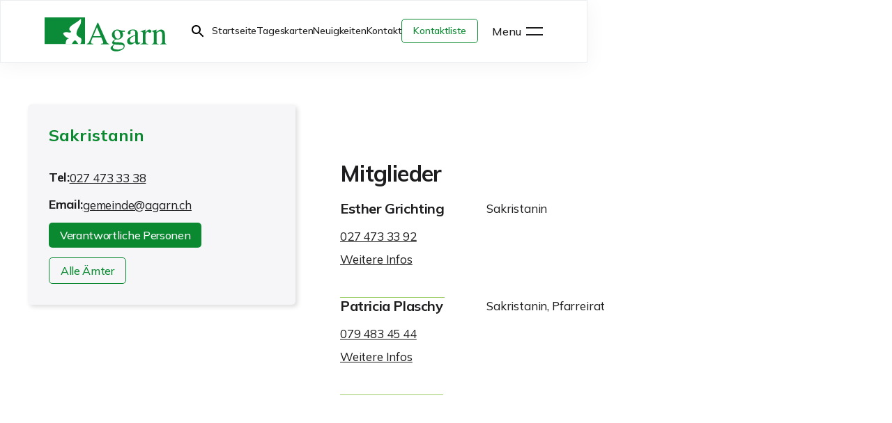

--- FILE ---
content_type: text/html; charset=utf-8
request_url: https://www.agarn.ch/tatigkeitsbereiche/sakristanin
body_size: 9073
content:
<!DOCTYPE html><!-- Last Published: Thu Jan 22 2026 10:46:37 GMT+0000 (Coordinated Universal Time) --><html data-wf-domain="www.agarn.ch" data-wf-page="62cd955d984df15895c22bfd" data-wf-site="61e29d47724df567faafda56" lang="de" data-wf-collection="62cd955d984df11766c22b5f" data-wf-item-slug="sakristanin"><head><meta charset="utf-8"/><title>Sakristanin</title><meta content="Sakristanin" property="og:title"/><meta content="Sakristanin" property="twitter:title"/><meta content="width=device-width, initial-scale=1" name="viewport"/><link href="https://cdn.prod.website-files.com/61e29d47724df567faafda56/css/agarn.shared.332831291.min.css" rel="stylesheet" type="text/css" integrity="sha384-MygxKRrHGoOqaY8fDPfZfvcnuMe4p7unukN7L+vKGpbtXFAt7cFpcZkF0FBs1k5Q" crossorigin="anonymous"/><link href="https://fonts.googleapis.com" rel="preconnect"/><link href="https://fonts.gstatic.com" rel="preconnect" crossorigin="anonymous"/><script src="https://ajax.googleapis.com/ajax/libs/webfont/1.6.26/webfont.js" type="text/javascript"></script><script type="text/javascript">WebFont.load({  google: {    families: ["Inter:300,regular,500,600,700","Mulish:200,300,regular,500,600,700,800,900"]  }});</script><script type="text/javascript">!function(o,c){var n=c.documentElement,t=" w-mod-";n.className+=t+"js",("ontouchstart"in o||o.DocumentTouch&&c instanceof DocumentTouch)&&(n.className+=t+"touch")}(window,document);</script><link href="https://cdn.prod.website-files.com/61e29d47724df567faafda56/61e438044c945f79a11e987a_Group32px.png" rel="shortcut icon" type="image/x-icon"/><link href="https://cdn.prod.website-files.com/61e29d47724df567faafda56/61e438077ac4a98c95a7e693_Group256px.png" rel="apple-touch-icon"/><script async="" src="https://www.googletagmanager.com/gtag/js?id=G-J4B2HSL2ZK"></script><script type="text/javascript">window.dataLayer = window.dataLayer || [];function gtag(){dataLayer.push(arguments);}gtag('set', 'developer_id.dZGVlNj', true);gtag('js', new Date());gtag('config', 'G-J4B2HSL2ZK');</script><style>  
	body {
  		-webkit-font-smoothing: antialiased;
  		-moz-osx-font-smoothing: grayscale;
	}  
</style>

<!-- Finsweet Cookie Consent -->
<script async src="https://cdn.jsdelivr.net/npm/@finsweet/cookie-consent@1/fs-cc.js" fs-cc-mode="informational"></script>



<!-- F’in sweet Webflow Hacks -->
<script>
// when the DOM is ready
document.addEventListener("DOMContentLoaded", function() { 
  // get the the span element
  const yrSpan = document.querySelector('.hack14-year');
  // get the current year
  const currentYr = new Date().getFullYear();
  // set the year span element's text to the current year
  yrSpan.textContent = currentYr;
});
</script></head><body class="body"><nav class="navigation-dark"><div class="navigation-bar dark"><div class="nav-container"><div class="brand-wrap"><a href="/" class="brand w-nav-brand"><img src="https://cdn.prod.website-files.com/61e29d47724df567faafda56/64269d81a44b75f93cc8014d_gemeinde_agarn_logo.svg" loading="lazy" alt="" class="img-100"/></a></div><div class="nav-buttons"><div class="book-button hotel-resto"><div class="search-container-2"><div class="button-container-2"><form action="/search" class="search-2 w-form"><input class="search-input w-input" maxlength="256" name="query" placeholder="Suche..." type="search" id="search" required=""/><input type="submit" class="search-button w-button" value=""/></form><div class="search-open-trigger"></div></div><div class="fontawesome-close"></div></div><a href="/" class="nav-link-new">Startseite</a><a href="https://drive.google.com/file/d/1cRqycDGtridoLwRnx99C8Hrhao-MveMD/view?usp=sharing" target="_blank" class="nav-link-new">Tageskarten</a><a href="/neuigkeiten" class="nav-link-new">Neuigkeiten</a><a href="/kontakt" class="nav-link-new">Kontakt</a><a href="/kontaktliste" class="button button-with-icon button-green-outline---nav w-button">Kontaktliste</a></div><a data-w-id="9673012e-48fb-7d3c-96f3-b66245b27be3" href="#" class="menu-button-2 w-inline-block"><div class="menu__text">Menu</div><div class="hamburger--menu"><div class="line-1"></div><div class="line-2"></div><div class="circle"></div></div></a></div></div></div><div class="nav-overlay"></div><div class="nav-links-container dark"><div class="nav-primary-wrapper"><div class="nav-primary-links-wrapper"><div class="nav-links__wrap"><a data-w-id="9673012e-48fb-7d3c-96f3-b66245b27bef" href="/portrat-agarn" class="nav__link-wrap w-inline-block"><div class="nav__icon__wrap"><img src="https://cdn.prod.website-files.com/61e29d47724df567faafda56/62c2f0fb1333a0f222adcecb_search-house.png" loading="lazy" alt="" class="icon--title"/></div><div class="nav__title--list">Porträt Agarn</div></a><a data-w-id="9673012e-48fb-7d3c-96f3-b66245b27bf4" href="/online-schalter-gemeindedienste" class="nav__link-wrap w-inline-block"><div class="nav__icon__wrap"><img src="https://cdn.prod.website-files.com/61e29d47724df567faafda56/62c2f0fb1333a0ddf5adceca_paper.png" loading="lazy" alt="" class="icon--title"/></div><div class="nav__title--list">Online-Schalter und Gemeindedienste</div></a><a data-w-id="9673012e-48fb-7d3c-96f3-b66245b27bf9" href="/kommunale-behorden-politik" class="nav__link-wrap w-inline-block"><div class="nav__icon__wrap"><img src="https://cdn.prod.website-files.com/61e29d47724df567faafda56/62c2f2afee0def19b1310398_politic.png" loading="lazy" alt="" class="icon--title"/></div><div class="nav__title--list">Kommunale Behörden und Politik</div></a><a data-w-id="9673012e-48fb-7d3c-96f3-b66245b27bfe" href="/bau-und-dorfplanung" class="nav__link-wrap w-inline-block"><div class="nav__icon__wrap"><img src="https://cdn.prod.website-files.com/61e29d47724df567faafda56/62c2f2e149a83b5d3c03fe3e_sketch.png" loading="lazy" alt="" class="icon--title"/></div><div class="nav__title--list">Bau und Dorfplanung</div></a></div><div class="nav-links__wrap"><a data-w-id="9673012e-48fb-7d3c-96f3-b66245b27c04" href="/infrastruktur-umwelt-energie" class="nav__link-wrap w-inline-block"><div class="nav__icon__wrap"><img src="https://cdn.prod.website-files.com/61e29d47724df567faafda56/62c2f33552a03c4c4913b4c5_sustainable.png" loading="lazy" alt="" class="icon--title"/></div><div class="nav__title--list">Infrastruktur, Umwelt und Energie</div></a><a data-w-id="9673012e-48fb-7d3c-96f3-b66245b27c09" href="/bildung-schulen" class="nav__link-wrap w-inline-block"><div class="nav__icon__wrap"><img src="https://cdn.prod.website-files.com/61e29d47724df567faafda56/62c2f40449a83b446b04044d_education.png" loading="lazy" alt="" class="icon--title"/></div><div class="nav__title--list">Bildung and Schulen</div></a><a data-w-id="9673012e-48fb-7d3c-96f3-b66245b27c0e" href="/vereine-kultur-events" class="nav__link-wrap w-inline-block"><div class="nav__icon__wrap"><img src="https://cdn.prod.website-files.com/61e29d47724df567faafda56/62c2f4866f3e089f02a2fcd7_event.png" loading="lazy" alt="" class="icon--title"/></div><div class="nav__title--list">Vereine, Kultur und Events</div></a><a data-w-id="9673012e-48fb-7d3c-96f3-b66245b27c13" href="/gewerbe-tourismus" class="nav__link-wrap w-inline-block"><div class="nav__icon__wrap"><img src="https://cdn.prod.website-files.com/61e29d47724df567faafda56/62c2f5147f5d6577323c4f9b_travel-bag.png" loading="lazy" alt="" class="icon--title"/></div><div class="nav__title--list">Gewerbe und Tourismus</div></a></div></div></div><div class="nav-secondary-links-wrapper"></div><div class="nav-secondary-wrapper mobile"><div class="nav-social-wrapper"><a href="/kontaktliste" class="button button-with-icon button-green-outline---nav w-button">Kontaktliste</a><a href="/" class="nav-secondary-link small">Startseite</a><a href="https://www.espace-leuk.ch/verwaltung/ga/agenda.asp" target="_blank" class="nav-secondary-link small">SBB Tageskarten</a><a href="/neuigkeiten" class="nav-secondary-link small">Neuigkeiten</a><a href="/search?query=kontaktliste" class="search__link-block no-padding flex w-inline-block"><div class="w-embed"><svg xmlns="http://www.w3.org/2000/svg" height="24px" viewBox="0 0 24 24" width="24px" fill="Currentcolor"><path d="M0 0h24v24H0z" fill="none"/><path d="M15.5 14h-.79l-.28-.27C15.41 12.59 16 11.11 16 9.5 16 5.91 13.09 3 9.5 3S3 5.91 3 9.5 5.91 16 9.5 16c1.61 0 3.09-.59 4.23-1.57l.27.28v.79l5 4.99L20.49 19l-4.99-5zm-6 0C7.01 14 5 11.99 5 9.5S7.01 5 9.5 5 14 7.01 14 9.5 11.99 14 9.5 14z"/></svg></div><div class="nav__link-mob">Suchen</div></a></div><div class="nav-social-wrapper"><a href="/neuigkeiten" class="nav-secondary-link small">Kontakt</a><a href="tel:+41274749630" class="nav-secondary-link small">Tel: +41 27 474 96 30</a><a href="mailto:gemeinde@agarn.ch" class="nav-secondary-link small no-marginn--right">gemeinde@agarn.ch</a></div></div><div class="nav-secondary-wrapper desktop"><div class="nav-social-wrapper"><a href="https://goo.gl/maps/7dht61xUpbui84S28" target="_blank" class="nav-secondary-link small">Gemeindeverwaltung Agarn<br/>Alte Kantonsstrasse 14<br/>Postfach 17<br/>3951 Agarn</a></div><div class="nav-social-wrapper"><a href="tel:+41274749630" class="nav-secondary-link small">Tel: +41 (0) 27 474 96 30</a><a href="mailto:gemeinde@agarn.ch" class="nav-secondary-link small no-marginn--right">gemeinde@agarn.ch</a><div class="nav-secondary-link small no-marginn--right">Montag: 15.00 - 17.00 <br/>Dienstag: 09.00 - 12.00 <br/>Donnerstag: 16.00 - 19.00<br/>oder nach Vereinbarung</div></div></div></div></nav><div class="layout"><div id="top-links" class="w-layout-grid grid"><div id="w-node-_77dd9c8d-101a-0f3c-43bb-59e03f8a0607-95c22bfd" class="w-layout-grid container full-width"><div id="w-node-_77dd9c8d-101a-0f3c-43bb-59e03f8a0608-95c22bfd"><div class="sticky"><div class="module new--card"><h1 id="infos" class="inside-card text-green small w-node-_77dd9c8d-101a-0f3c-43bb-59e03f8a060b-95c22bfd">Sakristanin</h1><div class="function__wrap vertical w-condition-invisible"><h4 class="no--margin">Adresse:</h4><div class="w-dyn-bind-empty"></div><div class="w-dyn-bind-empty"></div></div><div class="function__wrap"><h4 class="no--margin">Tel:</h4><a href="tel:0274733338" class="text--link">027 473 33 38</a></div><div class="function__wrap w-condition-invisible"><h4 class="no--margin">Fax:</h4><div class="w-dyn-bind-empty"></div></div><div class="function__wrap"><h4 class="no--margin">Email:</h4><a href="mailto:gemeinde@agarn.ch" class="text--link">gemeinde@agarn.ch</a></div><div class="button-container margin--small"><a href="#verantwortliche-personen" class="button-4 w-button">Verantwortliche Personen</a></div><div class="button-container w-condition-invisible"><a href="/kommunale-behorden-politik#ressorts" class="button button-with-icon button-green-outline w-inline-block"><div>Alle Ressorts</div></a></div><div class="button-container w-condition-invisible"><a href="/kommunale-behorden-politik#komissionen" class="button button-with-icon button-green-outline w-inline-block"><div>Alle Komissionen</div></a></div><div class="button-container"><a href="/online-schalter-gemeindedienste#aemter" class="button button-with-icon button-green-outline w-inline-block"><div>Alle Ämter</div></a></div><div class="button-container w-condition-invisible"><a href="/online-schalter-gemeindedienste#dienstleistungen" class="button button-with-icon button-green-outline w-inline-block"><div>Alle Dienstleistungen</div></a></div></div></div></div><div id="w-node-_77dd9c8d-101a-0f3c-43bb-59e03f8a0627-95c22bfd" class="w-layout-grid container module new"><div class="sticky__wrap"><a href="#top-links" class="arrow__wrap w-inline-block"><img src="https://cdn.prod.website-files.com/61e29d47724df567faafda56/61e29d47724df5ff16afdad3_arrow-right_white.svg" loading="lazy" alt="" class="img"/></a></div><div id="Allgemeine-Informationen" class="info__wrap w-node-_0830850a-1566-23a3-a2b5-20eb23b3029c-95c22bfd w-condition-invisible"><h2>Allgemeine Informationen</h2><div class="rich-text w-dyn-bind-empty w-richtext"></div></div><div id="w-node-e08c0aa1-a2fe-a74e-8bb7-202cd079e974-95c22bfd" class="info__wrap w-condition-invisible"><h2>Dokumente</h2><div class="flex--documents"><a href="#" class="text--link w-dyn-bind-empty"></a><a href="#" class="text--link w-dyn-bind-empty"></a><a href="#" class="text--link w-dyn-bind-empty"></a></div></div><div id="w-node-_373c3ecb-6b65-b091-12e8-e6e9d322e289-95c22bfd" class="info__wrap w-condition-invisible"><h2>Verwandte Tätigkeitsbereiche</h2><div class="w-dyn-list"><div class="w-dyn-empty"><div>No items found.</div></div></div><div class="organisation__list"></div></div><div id="w-node-_77dd9c8d-101a-0f3c-43bb-59e03f8a062b-95c22bfd" class="info__wrap"><div id="verantwortliche-personen" class="offsetfix"></div><h2 class="w-condition-invisible">Leitung</h2><div class="people-position__wrap w-condition-invisible"><div id="w-node-_0fd08cf8-12aa-8345-21e9-10e1fd0f14b5-95c22bfd" class="people-position__card"><div class="w-dyn-list"><div class="w-dyn-empty"><div>No items found.</div></div></div></div><div id="w-node-_2a9e50cf-259d-cd16-20d9-3c30a469d3ae-95c22bfd" class="people-position__card w-condition-invisible"><div class="w-dyn-list"><div class="w-dyn-empty"><div>No items found.</div></div></div></div></div><h2>Mitglieder</h2><div class="people-position__wrap"><div id="w-node-_519061ad-62bc-31cd-f683-7f0b0e911fae-95c22bfd" class="people-position__card"><div class="w-dyn-list"><div role="list" class="person--list w-dyn-items"><div role="listitem" class="person--info underline w-dyn-item"><h4 class="is--link">Esther Grichting</h4><a href="tel:0274733392" class="text--link mob--small">027 473 33 92</a><a href="/personen/esther-grichting" class="text--link mob--small top--margin bottom--margin">Weitere Infos</a></div><div role="listitem" class="person--info underline w-dyn-item"><h4 class="is--link">Patricia Plaschy</h4><a href="tel:0794834544" class="text--link mob--small">079 483 45 44</a><a href="/personen/patricia-plaschy" class="text--link mob--small top--margin bottom--margin">Weitere Infos</a></div></div></div></div><div id="w-node-_519061ad-62bc-31cd-f683-7f0b0e911fba-95c22bfd" class="people-position__card"><div class="w-dyn-list"><div role="list" class="person--list w-dyn-items"><div role="listitem" class="person--info w-dyn-item"><div class="mob--small">Sakristanin</div></div><div role="listitem" class="person--info w-dyn-item"><div class="mob--small">Sakristanin, Pfarreirat	</div></div></div></div></div></div></div><div class="button-container-margin-bottom flex w-condition-invisible"><a href="#" class="button button-with-icon button-green-outline w-inline-block"><div class="w-dyn-bind-empty"></div></a></div></div></div><div class="w-layout-grid small-gap"><div class="footer-black"><div class="w-layout-grid container footer"><div id="w-node-f97aa605-a559-0531-0a30-b2e439d59208-699e24ba"><div class="w-layout-grid v-list-gap-16 footer"><a id="w-node-dfbbc225-7713-b52c-aecb-cdcb389c7fdd-699e24ba" href="/" class="footer-logo__wrap w-inline-block"><div class="nav-logo-svg text-white footer-logo w-embed"><?xml version="1.0" encoding="utf-8"?>
<!-- Generator: Adobe Illustrator 27.2.0, SVG Export Plug-In . SVG Version: 6.00 Build 0)  -->
<svg version="1.1" id="Ebene_1" xmlns="http://www.w3.org/2000/svg" xmlns:xlink="http://www.w3.org/1999/xlink" x="0px" y="0px"
	 viewBox="0 0 510.2 148" style="enable-background:new 0 0 510.2 148;" xml:space="preserve">
<style type="text/css">
	.st0{fill:#FFFFFF;}
	.st1{fill:none;}
</style>
<g>
	<g>
		<path class="st0" d="M175.7,113.8v-2.5c3.5-0.4,6.1-1.7,7.8-3.9c1.7-2.2,4.7-8.3,9-18.3l28.2-66.5h2.7l33.8,76.8
			c2.2,5.1,4,8.2,5.4,9.4c1.3,1.2,3.6,2,6.8,2.5v2.5h-34.5v-2.5c4-0.4,6.5-0.8,7.7-1.3c1.1-0.5,1.7-1.7,1.7-3.7
			c0-0.7-0.2-1.8-0.7-3.5c-0.4-1.7-1.1-3.4-1.9-5.3l-5.4-13h-35.7c-3.5,8.9-5.6,14.3-6.3,16.2c-0.7,2-1,3.5-1,4.6
			c0,2.3,0.9,3.9,2.8,4.7c1.1,0.5,3.3,0.9,6.5,1.2v2.5H175.7z M234,79l-15.5-37.3L202.9,79H234z"/>
		<path class="st0" d="M284.1,84.4c-2.2-3.4-3.3-7.2-3.3-11.4c0-5.2,2.1-10.1,6.2-14.7c4.1-4.6,9.9-6.9,17.4-6.9
			c3.2,0,6.8,0.8,10.7,2.3c3.9,1.5,7.6,2.3,11.2,2.3c0.9,0,2.3,0,4.2-0.1c1.9-0.1,3.2-0.1,4.1-0.1h0.8v5.4h-11.4
			c0.8,1.9,1.4,3.5,1.9,4.8c0.8,2.6,1.1,5,1.1,7.3c0,5-2.1,9.7-6.3,13.9c-4.2,4.2-9.8,6.3-16.8,6.3c-1.1,0-3.1-0.2-6-0.6
			c-1.3,0-3,1.1-5.1,3.2c-2.1,2.2-3.2,3.9-3.2,5.3c0,1.4,1.5,2.4,4.6,3.1c2,0.4,4.3,0.7,6.8,0.7c11.4,0,19.1,0.6,23.1,1.9
			c6.7,2.1,10,6.5,10,13.4c0,7-3.9,12.5-11.7,16.7c-7.8,4.1-15.6,6.2-23.6,6.2c-7.2,0-13-1.5-17.2-4.4c-4.2-2.9-6.4-6-6.4-9.2
			c0-1.6,0.6-3.1,1.7-4.7c1.1-1.5,3.3-3.8,6.6-6.8l4.3-3.9l0.8-0.8c-2-0.8-3.5-1.6-4.5-2.3c-1.8-1.4-2.6-2.9-2.6-4.7
			c0-1.6,0.8-3.4,2.3-5.4c1.5-2,4.8-5.1,9.8-9.6C289.4,90.2,286.3,87.8,284.1,84.4z M291.1,133.7c4.2,1.4,8.9,2.1,14.3,2.1
			c7.3,0,13.3-1.3,17.9-3.8c4.6-2.5,6.9-5.7,6.9-9.4c0-3-1.9-4.9-5.6-5.9c-2.3-0.6-6.7-0.9-13.1-1c-1.6,0-3.4-0.1-5.2-0.2
			c-1.8-0.1-3.5-0.1-5-0.2c-1,0-2.5-0.2-4.7-0.5c-2.2-0.3-3.8-0.6-4.8-0.8c-0.5,0-1.8,1.4-3.9,4.2c-2.1,2.8-3.1,5.4-3.1,7.8
			C284.8,129.7,286.9,132.3,291.1,133.7z M312.1,88.2c2.6-2.1,4-5.8,4-11c0-4.2-1.1-8.9-3.2-14.2c-2.1-5.2-5.7-7.9-10.7-7.9
			c-4.3,0-7.3,2.1-8.9,6.2c-0.8,2.2-1.3,4.8-1.3,8c0,5.4,1.3,10.2,3.9,14.5c2.6,4.3,6,6.4,10.1,6.4
			C308.4,90.2,310.4,89.5,312.1,88.2z"/>
		<path class="st0" d="M353.8,84.6c4.1-2.6,12.2-6.2,24.3-10.8v-5.6c0-4.5-0.4-7.6-1.3-9.4c-1.5-3-4.6-4.4-9.3-4.4
			c-2.2,0-4.4,0.6-6.4,1.7c-2,1.2-3,2.8-3,4.9c0,0.5,0.1,1.4,0.3,2.7c0.2,1.3,0.3,2.1,0.3,2.4c0,2.5-0.8,4.2-2.4,5.2
			c-0.9,0.6-2,0.9-3.3,0.9c-2,0-3.5-0.7-4.6-2c-1.1-1.3-1.6-2.7-1.6-4.3c0-3.1,1.9-6.3,5.7-9.7c3.8-3.4,9.4-5.1,16.8-5.1
			c8.6,0,14.4,2.8,17.4,8.3c1.6,3,2.4,7.5,2.4,13.3v26.5c0,2.6,0.2,4.3,0.5,5.3c0.6,1.7,1.8,2.6,3.6,2.6c1,0,1.9-0.2,2.5-0.5
			c0.7-0.3,1.8-1.1,3.4-2.2v3.4c-1.4,1.7-2.9,3.1-4.6,4.2c-2.5,1.7-5,2.5-7.5,2.5c-3,0-5.2-1-6.5-2.9c-1.3-1.9-2.1-4.3-2.2-6.9
			c-3.4,2.9-6.2,5.1-8.6,6.5c-4,2.4-7.8,3.6-11.4,3.6c-3.8,0-7.1-1.3-9.9-4c-2.8-2.7-4.2-6.1-4.2-10.2
			C344.2,94.2,347.4,88.9,353.8,84.6z M378.1,77.1c-5.1,1.7-9.3,3.5-12.6,5.6C359.2,86.6,356,91,356,96c0,4,1.3,7,4,8.9
			c1.7,1.2,3.6,1.9,5.8,1.9c2.9,0,5.7-0.8,8.4-2.4c2.7-1.6,4-3.7,4-6.2V77.1z"/>
		<path class="st0" d="M400,111.6c4.1-0.4,6.7-1.1,8.1-2.2c1.3-1.1,2-3.4,2-6.9V72.7c0-4.4-0.4-7.5-1.2-9.4
			c-0.8-1.9-2.3-2.8-4.5-2.8c-0.4,0-1,0.1-1.8,0.2c-0.7,0.1-1.5,0.3-2.3,0.4v-2.2c2.5-0.9,5.1-1.8,7.7-2.7c2.6-0.9,4.5-1.6,5.5-2
			c2.2-0.8,4.5-1.8,6.8-2.8c0.3,0,0.5,0.1,0.6,0.3c0.1,0.2,0.1,0.7,0.1,1.4v10.8c2.8-3.9,5.6-7,8.2-9.2c2.6-2.2,5.4-3.3,8.2-3.3
			c2.3,0,4.1,0.7,5.5,2c1.4,1.3,2.1,3,2.1,5.1c0,1.8-0.5,3.3-1.6,4.6c-1.1,1.2-2.4,1.9-4.1,1.9c-1.7,0-3.4-0.8-5.1-2.3
			c-1.7-1.5-3-2.3-4-2.3c-1.5,0-3.4,1.2-5.7,3.7c-2.2,2.5-3.4,5.1-3.4,7.7v29.8c0,3.8,0.9,6.4,2.6,7.9c1.8,1.5,4.7,2.2,8.8,2.1v2.2
			H400V111.6z"/>
		<path class="st0" d="M447,111.9c3.1-0.4,5.3-1.2,6.6-2.3c1.3-1.2,1.9-3.8,1.9-7.8V68.1c0-2.8-0.3-4.8-0.8-5.9
			c-0.8-1.7-2.6-2.5-5.2-2.5c-0.4,0-0.8,0-1.2,0.1c-0.4,0-0.9,0.1-1.6,0.2v-2.3c1.8-0.5,6.1-1.9,12.8-4.1l6.2-2.1
			c0.3,0,0.5,0.1,0.6,0.3c0.1,0.2,0.1,0.5,0.1,0.9v9.7c4.1-3.8,7.2-6.4,9.5-7.8c3.4-2.2,7-3.2,10.7-3.2c3,0,5.7,0.9,8.2,2.6
			c4.8,3.4,7.1,9.3,7.1,17.9v30.9c0,3.2,0.6,5.5,1.9,6.9c1.3,1.4,3.4,2.1,6.4,2.2v1.9H482v-1.9c3.2-0.4,5.5-1.3,6.7-2.7
			c1.3-1.3,1.9-4.3,1.9-8.8V72.2c0-3.8-0.7-6.9-2.1-9.4c-1.4-2.5-4-3.7-7.8-3.7c-2.6,0-5.2,0.9-7.9,2.6c-1.5,1-3.4,2.7-5.8,5v37.1
			c0,3.2,0.7,5.3,2.1,6.4c1.4,1.1,3.6,1.7,6.7,1.8v1.9H447V111.9z"/>
	</g>
	<g>
		<path class="st0" d="M142.2,113.4h-29.1c3.4-7,7.4-13,11.9-16.2C130.2,93.3,136.2,108.9,142.2,113.4z"/>
		<path class="st0" d="M169.1,0v113.4h-21.4c5.4-4.7,9.2-22.3,2.7-26.3c-8.8-5.5-13.8-8-15.9-12.4c-6-12.7,9.2-34.2,15.3-46.7
			c3.2-6.6,1.9-22.4,1.9-22.4c-5.7,6.3-17.2,14.5-27,20.5c-9.9,6.1-16.8,11.7-20.3,17.6c-3.6,5.9,0,10.5,2.9,13.2
			c2.9,2.7,5.6,4.6,1,6.5c-4.6,1.9-8.4-0.8-17.2-1c-8.8-0.2-14,4-14,4c3.8,12.4,13.6,18.4,23.5,22c1,0.4,1.8,0.5,2.6,0.6l0,0.1
			C92,87.8,88.1,99.3,87.8,113.4H0V0H169.1z"/>
	</g>
</g>
<rect class="st1" width="100%" height="100%"/>
</svg></div><div class="hight--fix"></div></a><div class="footer-title">Gemeindeverwaltung <br/>Agarn<br/></div><a id="w-node-_5f87e820-4276-4545-6fce-0ff307ac34f3-699e24ba" href="https://goo.gl/maps/TvTDvGqdoLt9DiRw7" target="_blank" class="link-block--footer w-inline-block"><div class="footer__text">Alte Kantonsstrasse 14 <br/>Postfach 17<br/>3951 Agarn</div></a><a id="w-node-_2d099bca-5cf0-0817-f0e4-3f3777325ac1-699e24ba" href="tel:+41274749630" class="link-block--footer w-inline-block"><div class="footer__text">Tel: +41 (0) 27 474 96 30</div></a><a id="w-node-_89eb1420-6421-3f64-c6f8-a23eb38ecebd-699e24ba" href="#" class="link-block--footer w-inline-block"><div class="footer__text">Fax: +41 (0) 27 474 96 39</div></a><a id="w-node-fa83788f-851c-f19c-8971-49c33f264afa-699e24ba" href="mailto:gemeinde@agarn.ch" class="link-block--footer w-inline-block"><div class="footer__text">gemeinde@agarn.ch</div></a></div></div><div id="w-node-_84e1c445-c1f7-a6a3-9850-a99dfb67e364-699e24ba"><div class="w-layout-grid v-list-gap-16 footer"><a id="w-node-_1bf20d3e-8260-ea84-0f06-5b1dd373bb84-699e24ba" href="/" class="footer-logo__wrap w-inline-block"><div class="hight--fix"></div></a><div class="footer-title">Öffnungszeiten<br/>Gemeindekanzlei<br/></div><div id="w-node-_300484f6-7e4a-f7e3-8960-b270b61536e6-699e24ba" class="days__wrap-footer"><div class="footer__text">Montag:</div><div class="footer__text">15.00 - 17.00</div></div><div id="w-node-_78c24c39-3ac7-e7cf-85ca-011e94553198-699e24ba" class="days__wrap-footer"><div class="footer__text">Dienstag:</div><div class="footer__text">09.00 - 12.00</div></div><div id="w-node-_722482c4-de7a-c79a-b6e0-4ba671afa8a9-699e24ba" class="days__wrap-footer"><div class="footer__text">Donnerstag:</div><div class="footer__text">16.00 - 19.00</div></div><div id="w-node-e3ad4a33-4425-ea9c-c0c6-a1664c0c1f15-699e24ba" class="days__wrap-footer"><div class="footer__text">oder nach Vereinbarung</div></div></div></div><div id="w-node-b2865704-d215-c6ce-a12f-b1451830c793-699e24ba"><div class="w-layout-grid v-list-gap-16 footer"><a id="w-node-b2865704-d215-c6ce-a12f-b1451830c795-699e24ba" href="/" class="footer-logo__wrap w-inline-block"><div class="hight--fix"></div></a><div class="footer-title">Schnellzugriff <br/>‍<br/></div><a id="w-node-df55dbe9-7c55-1718-0800-b6482580d45c-699e24ba" href="/kontaktliste" class="link-block--footer w-inline-block"><div class="footer__text">Kontaktliste </div></a><a id="w-node-ee666ca7-af88-af03-0a35-1673cd5f5b70-699e24ba" href="/neuigkeiten" class="link-block--footer w-inline-block"><div class="footer__text">Neuigkeiten / News</div></a><a id="w-node-f6f86cc4-b4fe-be68-9636-c04c9a7023b1-699e24ba" href="/online-schalter-gemeindedienste#lokale-mieten" class="link-block--footer w-inline-block"><div class="footer__text">Lokale mieten</div></a><a id="w-node-_0538ab84-0b44-b126-069c-32fbb42d9647-699e24ba" href="/kommunale-behorden-politik#gemeinderatssitzungen" class="link-block--footer w-inline-block"><div class="footer__text">Aus der Amtstube</div></a><a id="w-node-_61f91d63-be91-6cf9-9c49-3b42bf9757e7-699e24ba" href="/bau-und-dorfplanung#baugesuche" class="link-block--footer w-inline-block"><div class="footer__text">Baugesuche</div></a><a id="w-node-_6e123a7d-e56a-b4f0-38f4-69087c6a55a2-699e24ba" href="/events" class="link-block--footer w-inline-block"><div class="footer__text">Events</div></a><a id="w-node-ceab33ce-faaa-e61a-9968-3fe545fbe4b1-699e24ba" href="/energie" class="link-block--footer w-inline-block"><span class="footer__text">Energie</span></a><div class="logos_wrap-footer"><a id="w-node-_98038cd8-1088-4251-b6d1-19a87f20359e-699e24ba" href="https://www.pfyn-finges.ch/de/" class="footer-logo__wrap--partners w-inline-block"><img src="https://cdn.prod.website-files.com/61e29d47724df567faafda56/63a2f0d1f946cc3af3c8b729_Pfyn-Finges_Logo_Print_SW-negativ%20Kopie.svg" loading="lazy" alt="" class="logo--partner"/></a><a id="w-node-d55c1daf-adb0-713f-ebd9-50cd30ef6912-699e24ba" href="https://www.energiestadt.ch/" class="footer-logo__wrap--partners w-inline-block"><img src="https://cdn.prod.website-files.com/61e29d47724df567faafda56/6321d1b89298aa02dd211e40_Energiestadt.png" loading="lazy" sizes="(max-width: 1052px) 100vw, 1052px" srcset="https://cdn.prod.website-files.com/61e29d47724df567faafda56/6321d1b89298aa02dd211e40_Energiestadt-p-500.png 500w, https://cdn.prod.website-files.com/61e29d47724df567faafda56/6321d1b89298aa02dd211e40_Energiestadt-p-800.png 800w, https://cdn.prod.website-files.com/61e29d47724df567faafda56/6321d1b89298aa02dd211e40_Energiestadt.png 1052w" alt="" class="logo--partner"/></a></div></div></div><div id="w-node-_89c2742b-8969-0d98-1d2c-a982939384bc-699e24ba" class="footer-social vertical"><a href="/datenschutz" target="_blank" class="logo-vs__wrap w-inline-block"><div class="text-block-3">Datenschutz</div></a><a href="/impressum" target="_blank" class="logo-vs__wrap w-inline-block"><div class="text-block-3">Impressum</div></a></div><div id="w-node-d35063cf-7f41-0cd4-651a-f7f4fa7128d4-699e24ba"><div class="footer-social vertical"><a href="https://destinazio.ch/de/" target="_blank" class="webflow-link w-inline-block"><div class="text-block-3">Entwickelt durch</div><div class="text-white link--underline">destinazio.</div></a><div class="text-block-3">© Agarn <span class="hack14-year">2023</span> Alle Rechte vorbehalten</div></div></div></div></div></div></div></div><div class="cookies"><div fs-cc="banner" class="fs-cc-banner_component"><div class="fs-cc-banner_container"><div class="fs-cc-banner_text">Durch die Nutzung dieser Website erklären Sie sich damit einverstanden, dass Cookies auf Ihrem Gerät gespeichert werden, um die Navigation auf der Website zu verbessern, die Nutzung zu analysieren und zu unseren Marketingbemühungen beizutragen. Weitere Informationen finden Sie in unserer <a href="/datenschutz" class="cookie__link">Datenschutzrichtlinie</a>.</div><div class="fs-cc-banner_buttons-wrapper"><div fs-cc="close" class="fs-cc-banner_close"><div class="text-block-4">Schliessen</div></div></div></div><div fs-cc="interaction" class="fs-cc-banner_trigger"></div></div></div><script src="https://d3e54v103j8qbb.cloudfront.net/js/jquery-3.5.1.min.dc5e7f18c8.js?site=61e29d47724df567faafda56" type="text/javascript" integrity="sha256-9/aliU8dGd2tb6OSsuzixeV4y/faTqgFtohetphbbj0=" crossorigin="anonymous"></script><script src="https://cdn.prod.website-files.com/61e29d47724df567faafda56/js/agarn.schunk.36b8fb49256177c8.js" type="text/javascript" integrity="sha384-4abIlA5/v7XaW1HMXKBgnUuhnjBYJ/Z9C1OSg4OhmVw9O3QeHJ/qJqFBERCDPv7G" crossorigin="anonymous"></script><script src="https://cdn.prod.website-files.com/61e29d47724df567faafda56/js/agarn.schunk.db1d06cc0bb58e30.js" type="text/javascript" integrity="sha384-ZrTVh+dm7z5GQDWyl+mde2kN7tpgLFwSVYvAdc3Q3T/4QurZ1xwC/mAng1rca+9O" crossorigin="anonymous"></script><script src="https://cdn.prod.website-files.com/61e29d47724df567faafda56/js/agarn.8dd23c46.5d77cc761f14c704.js" type="text/javascript" integrity="sha384-GwJ0F1ESBQolLuD03oN5LIYuqEKKB+QVI25pNvf9ZNAx5cVC8VCa0/thO2TfNJ+t" crossorigin="anonymous"></script></body></html>

--- FILE ---
content_type: text/css
request_url: https://cdn.prod.website-files.com/61e29d47724df567faafda56/css/agarn.shared.332831291.min.css
body_size: 35162
content:
html{-webkit-text-size-adjust:100%;-ms-text-size-adjust:100%;font-family:sans-serif}body{margin:0}article,aside,details,figcaption,figure,footer,header,hgroup,main,menu,nav,section,summary{display:block}audio,canvas,progress,video{vertical-align:baseline;display:inline-block}audio:not([controls]){height:0;display:none}[hidden],template{display:none}a{background-color:#0000}a:active,a:hover{outline:0}abbr[title]{border-bottom:1px dotted}b,strong{font-weight:700}dfn{font-style:italic}h1{margin:.67em 0;font-size:2em}mark{color:#000;background:#ff0}small{font-size:80%}sub,sup{vertical-align:baseline;font-size:75%;line-height:0;position:relative}sup{top:-.5em}sub{bottom:-.25em}img{border:0}svg:not(:root){overflow:hidden}hr{box-sizing:content-box;height:0}pre{overflow:auto}code,kbd,pre,samp{font-family:monospace;font-size:1em}button,input,optgroup,select,textarea{color:inherit;font:inherit;margin:0}button{overflow:visible}button,select{text-transform:none}button,html input[type=button],input[type=reset]{-webkit-appearance:button;cursor:pointer}button[disabled],html input[disabled]{cursor:default}button::-moz-focus-inner,input::-moz-focus-inner{border:0;padding:0}input{line-height:normal}input[type=checkbox],input[type=radio]{box-sizing:border-box;padding:0}input[type=number]::-webkit-inner-spin-button,input[type=number]::-webkit-outer-spin-button{height:auto}input[type=search]{-webkit-appearance:none}input[type=search]::-webkit-search-cancel-button,input[type=search]::-webkit-search-decoration{-webkit-appearance:none}legend{border:0;padding:0}textarea{overflow:auto}optgroup{font-weight:700}table{border-collapse:collapse;border-spacing:0}td,th{padding:0}@font-face{font-family:webflow-icons;src:url([data-uri])format("truetype");font-weight:400;font-style:normal}[class^=w-icon-],[class*=\ w-icon-]{speak:none;font-variant:normal;text-transform:none;-webkit-font-smoothing:antialiased;-moz-osx-font-smoothing:grayscale;font-style:normal;font-weight:400;line-height:1;font-family:webflow-icons!important}.w-icon-slider-right:before{content:""}.w-icon-slider-left:before{content:""}.w-icon-nav-menu:before{content:""}.w-icon-arrow-down:before,.w-icon-dropdown-toggle:before{content:""}.w-icon-file-upload-remove:before{content:""}.w-icon-file-upload-icon:before{content:""}*{box-sizing:border-box}html{height:100%}body{color:#333;background-color:#fff;min-height:100%;margin:0;font-family:Arial,sans-serif;font-size:14px;line-height:20px}img{vertical-align:middle;max-width:100%;display:inline-block}html.w-mod-touch *{background-attachment:scroll!important}.w-block{display:block}.w-inline-block{max-width:100%;display:inline-block}.w-clearfix:before,.w-clearfix:after{content:" ";grid-area:1/1/2/2;display:table}.w-clearfix:after{clear:both}.w-hidden{display:none}.w-button{color:#fff;line-height:inherit;cursor:pointer;background-color:#3898ec;border:0;border-radius:0;padding:9px 15px;text-decoration:none;display:inline-block}input.w-button{-webkit-appearance:button}html[data-w-dynpage] [data-w-cloak]{color:#0000!important}.w-code-block{margin:unset}pre.w-code-block code{all:inherit}.w-optimization{display:contents}.w-webflow-badge,.w-webflow-badge>img{box-sizing:unset;width:unset;height:unset;max-height:unset;max-width:unset;min-height:unset;min-width:unset;margin:unset;padding:unset;float:unset;clear:unset;border:unset;border-radius:unset;background:unset;background-image:unset;background-position:unset;background-size:unset;background-repeat:unset;background-origin:unset;background-clip:unset;background-attachment:unset;background-color:unset;box-shadow:unset;transform:unset;direction:unset;font-family:unset;font-weight:unset;color:unset;font-size:unset;line-height:unset;font-style:unset;font-variant:unset;text-align:unset;letter-spacing:unset;-webkit-text-decoration:unset;text-decoration:unset;text-indent:unset;text-transform:unset;list-style-type:unset;text-shadow:unset;vertical-align:unset;cursor:unset;white-space:unset;word-break:unset;word-spacing:unset;word-wrap:unset;transition:unset}.w-webflow-badge{white-space:nowrap;cursor:pointer;box-shadow:0 0 0 1px #0000001a,0 1px 3px #0000001a;visibility:visible!important;opacity:1!important;z-index:2147483647!important;color:#aaadb0!important;overflow:unset!important;background-color:#fff!important;border-radius:3px!important;width:auto!important;height:auto!important;margin:0!important;padding:6px!important;font-size:12px!important;line-height:14px!important;text-decoration:none!important;display:inline-block!important;position:fixed!important;inset:auto 12px 12px auto!important;transform:none!important}.w-webflow-badge>img{position:unset;visibility:unset!important;opacity:1!important;vertical-align:middle!important;display:inline-block!important}h1,h2,h3,h4,h5,h6{margin-bottom:10px;font-weight:700}h1{margin-top:20px;font-size:38px;line-height:44px}h2{margin-top:20px;font-size:32px;line-height:36px}h3{margin-top:20px;font-size:24px;line-height:30px}h4{margin-top:10px;font-size:18px;line-height:24px}h5{margin-top:10px;font-size:14px;line-height:20px}h6{margin-top:10px;font-size:12px;line-height:18px}p{margin-top:0;margin-bottom:10px}blockquote{border-left:5px solid #e2e2e2;margin:0 0 10px;padding:10px 20px;font-size:18px;line-height:22px}figure{margin:0 0 10px}figcaption{text-align:center;margin-top:5px}ul,ol{margin-top:0;margin-bottom:10px;padding-left:40px}.w-list-unstyled{padding-left:0;list-style:none}.w-embed:before,.w-embed:after{content:" ";grid-area:1/1/2/2;display:table}.w-embed:after{clear:both}.w-video{width:100%;padding:0;position:relative}.w-video iframe,.w-video object,.w-video embed{border:none;width:100%;height:100%;position:absolute;top:0;left:0}fieldset{border:0;margin:0;padding:0}button,[type=button],[type=reset]{cursor:pointer;-webkit-appearance:button;border:0}.w-form{margin:0 0 15px}.w-form-done{text-align:center;background-color:#ddd;padding:20px;display:none}.w-form-fail{background-color:#ffdede;margin-top:10px;padding:10px;display:none}label{margin-bottom:5px;font-weight:700;display:block}.w-input,.w-select{color:#333;vertical-align:middle;background-color:#fff;border:1px solid #ccc;width:100%;height:38px;margin-bottom:10px;padding:8px 12px;font-size:14px;line-height:1.42857;display:block}.w-input::placeholder,.w-select::placeholder{color:#999}.w-input:focus,.w-select:focus{border-color:#3898ec;outline:0}.w-input[disabled],.w-select[disabled],.w-input[readonly],.w-select[readonly],fieldset[disabled] .w-input,fieldset[disabled] .w-select{cursor:not-allowed}.w-input[disabled]:not(.w-input-disabled),.w-select[disabled]:not(.w-input-disabled),.w-input[readonly],.w-select[readonly],fieldset[disabled]:not(.w-input-disabled) .w-input,fieldset[disabled]:not(.w-input-disabled) .w-select{background-color:#eee}textarea.w-input,textarea.w-select{height:auto}.w-select{background-color:#f3f3f3}.w-select[multiple]{height:auto}.w-form-label{cursor:pointer;margin-bottom:0;font-weight:400;display:inline-block}.w-radio{margin-bottom:5px;padding-left:20px;display:block}.w-radio:before,.w-radio:after{content:" ";grid-area:1/1/2/2;display:table}.w-radio:after{clear:both}.w-radio-input{float:left;margin:3px 0 0 -20px;line-height:normal}.w-file-upload{margin-bottom:10px;display:block}.w-file-upload-input{opacity:0;z-index:-100;width:.1px;height:.1px;position:absolute;overflow:hidden}.w-file-upload-default,.w-file-upload-uploading,.w-file-upload-success{color:#333;display:inline-block}.w-file-upload-error{margin-top:10px;display:block}.w-file-upload-default.w-hidden,.w-file-upload-uploading.w-hidden,.w-file-upload-error.w-hidden,.w-file-upload-success.w-hidden{display:none}.w-file-upload-uploading-btn{cursor:pointer;background-color:#fafafa;border:1px solid #ccc;margin:0;padding:8px 12px;font-size:14px;font-weight:400;display:flex}.w-file-upload-file{background-color:#fafafa;border:1px solid #ccc;flex-grow:1;justify-content:space-between;margin:0;padding:8px 9px 8px 11px;display:flex}.w-file-upload-file-name{font-size:14px;font-weight:400;display:block}.w-file-remove-link{cursor:pointer;width:auto;height:auto;margin-top:3px;margin-left:10px;padding:3px;display:block}.w-icon-file-upload-remove{margin:auto;font-size:10px}.w-file-upload-error-msg{color:#ea384c;padding:2px 0;display:inline-block}.w-file-upload-info{padding:0 12px;line-height:38px;display:inline-block}.w-file-upload-label{cursor:pointer;background-color:#fafafa;border:1px solid #ccc;margin:0;padding:8px 12px;font-size:14px;font-weight:400;display:inline-block}.w-icon-file-upload-icon,.w-icon-file-upload-uploading{width:20px;margin-right:8px;display:inline-block}.w-icon-file-upload-uploading{height:20px}.w-container{max-width:940px;margin-left:auto;margin-right:auto}.w-container:before,.w-container:after{content:" ";grid-area:1/1/2/2;display:table}.w-container:after{clear:both}.w-container .w-row{margin-left:-10px;margin-right:-10px}.w-row:before,.w-row:after{content:" ";grid-area:1/1/2/2;display:table}.w-row:after{clear:both}.w-row .w-row{margin-left:0;margin-right:0}.w-col{float:left;width:100%;min-height:1px;padding-left:10px;padding-right:10px;position:relative}.w-col .w-col{padding-left:0;padding-right:0}.w-col-1{width:8.33333%}.w-col-2{width:16.6667%}.w-col-3{width:25%}.w-col-4{width:33.3333%}.w-col-5{width:41.6667%}.w-col-6{width:50%}.w-col-7{width:58.3333%}.w-col-8{width:66.6667%}.w-col-9{width:75%}.w-col-10{width:83.3333%}.w-col-11{width:91.6667%}.w-col-12{width:100%}.w-hidden-main{display:none!important}@media screen and (max-width:991px){.w-container{max-width:728px}.w-hidden-main{display:inherit!important}.w-hidden-medium{display:none!important}.w-col-medium-1{width:8.33333%}.w-col-medium-2{width:16.6667%}.w-col-medium-3{width:25%}.w-col-medium-4{width:33.3333%}.w-col-medium-5{width:41.6667%}.w-col-medium-6{width:50%}.w-col-medium-7{width:58.3333%}.w-col-medium-8{width:66.6667%}.w-col-medium-9{width:75%}.w-col-medium-10{width:83.3333%}.w-col-medium-11{width:91.6667%}.w-col-medium-12{width:100%}.w-col-stack{width:100%;left:auto;right:auto}}@media screen and (max-width:767px){.w-hidden-main,.w-hidden-medium{display:inherit!important}.w-hidden-small{display:none!important}.w-row,.w-container .w-row{margin-left:0;margin-right:0}.w-col{width:100%;left:auto;right:auto}.w-col-small-1{width:8.33333%}.w-col-small-2{width:16.6667%}.w-col-small-3{width:25%}.w-col-small-4{width:33.3333%}.w-col-small-5{width:41.6667%}.w-col-small-6{width:50%}.w-col-small-7{width:58.3333%}.w-col-small-8{width:66.6667%}.w-col-small-9{width:75%}.w-col-small-10{width:83.3333%}.w-col-small-11{width:91.6667%}.w-col-small-12{width:100%}}@media screen and (max-width:479px){.w-container{max-width:none}.w-hidden-main,.w-hidden-medium,.w-hidden-small{display:inherit!important}.w-hidden-tiny{display:none!important}.w-col{width:100%}.w-col-tiny-1{width:8.33333%}.w-col-tiny-2{width:16.6667%}.w-col-tiny-3{width:25%}.w-col-tiny-4{width:33.3333%}.w-col-tiny-5{width:41.6667%}.w-col-tiny-6{width:50%}.w-col-tiny-7{width:58.3333%}.w-col-tiny-8{width:66.6667%}.w-col-tiny-9{width:75%}.w-col-tiny-10{width:83.3333%}.w-col-tiny-11{width:91.6667%}.w-col-tiny-12{width:100%}}.w-widget{position:relative}.w-widget-map{width:100%;height:400px}.w-widget-map label{width:auto;display:inline}.w-widget-map img{max-width:inherit}.w-widget-map .gm-style-iw{text-align:center}.w-widget-map .gm-style-iw>button{display:none!important}.w-widget-twitter{overflow:hidden}.w-widget-twitter-count-shim{vertical-align:top;text-align:center;background:#fff;border:1px solid #758696;border-radius:3px;width:28px;height:20px;display:inline-block;position:relative}.w-widget-twitter-count-shim *{pointer-events:none;-webkit-user-select:none;user-select:none}.w-widget-twitter-count-shim .w-widget-twitter-count-inner{text-align:center;color:#999;font-family:serif;font-size:15px;line-height:12px;position:relative}.w-widget-twitter-count-shim .w-widget-twitter-count-clear{display:block;position:relative}.w-widget-twitter-count-shim.w--large{width:36px;height:28px}.w-widget-twitter-count-shim.w--large .w-widget-twitter-count-inner{font-size:18px;line-height:18px}.w-widget-twitter-count-shim:not(.w--vertical){margin-left:5px;margin-right:8px}.w-widget-twitter-count-shim:not(.w--vertical).w--large{margin-left:6px}.w-widget-twitter-count-shim:not(.w--vertical):before,.w-widget-twitter-count-shim:not(.w--vertical):after{content:" ";pointer-events:none;border:solid #0000;width:0;height:0;position:absolute;top:50%;left:0}.w-widget-twitter-count-shim:not(.w--vertical):before{border-width:4px;border-color:#75869600 #5d6c7b #75869600 #75869600;margin-top:-4px;margin-left:-9px}.w-widget-twitter-count-shim:not(.w--vertical).w--large:before{border-width:5px;margin-top:-5px;margin-left:-10px}.w-widget-twitter-count-shim:not(.w--vertical):after{border-width:4px;border-color:#fff0 #fff #fff0 #fff0;margin-top:-4px;margin-left:-8px}.w-widget-twitter-count-shim:not(.w--vertical).w--large:after{border-width:5px;margin-top:-5px;margin-left:-9px}.w-widget-twitter-count-shim.w--vertical{width:61px;height:33px;margin-bottom:8px}.w-widget-twitter-count-shim.w--vertical:before,.w-widget-twitter-count-shim.w--vertical:after{content:" ";pointer-events:none;border:solid #0000;width:0;height:0;position:absolute;top:100%;left:50%}.w-widget-twitter-count-shim.w--vertical:before{border-width:5px;border-color:#5d6c7b #75869600 #75869600;margin-left:-5px}.w-widget-twitter-count-shim.w--vertical:after{border-width:4px;border-color:#fff #fff0 #fff0;margin-left:-4px}.w-widget-twitter-count-shim.w--vertical .w-widget-twitter-count-inner{font-size:18px;line-height:22px}.w-widget-twitter-count-shim.w--vertical.w--large{width:76px}.w-background-video{color:#fff;height:500px;position:relative;overflow:hidden}.w-background-video>video{object-fit:cover;z-index:-100;background-position:50%;background-size:cover;width:100%;height:100%;margin:auto;position:absolute;inset:-100%}.w-background-video>video::-webkit-media-controls-start-playback-button{-webkit-appearance:none;display:none!important}.w-background-video--control{background-color:#0000;padding:0;position:absolute;bottom:1em;right:1em}.w-background-video--control>[hidden]{display:none!important}.w-slider{text-align:center;clear:both;-webkit-tap-highlight-color:#0000;tap-highlight-color:#0000;background:#ddd;height:300px;position:relative}.w-slider-mask{z-index:1;white-space:nowrap;height:100%;display:block;position:relative;left:0;right:0;overflow:hidden}.w-slide{vertical-align:top;white-space:normal;text-align:left;width:100%;height:100%;display:inline-block;position:relative}.w-slider-nav{z-index:2;text-align:center;-webkit-tap-highlight-color:#0000;tap-highlight-color:#0000;height:40px;margin:auto;padding-top:10px;position:absolute;inset:auto 0 0}.w-slider-nav.w-round>div{border-radius:100%}.w-slider-nav.w-num>div{font-size:inherit;line-height:inherit;width:auto;height:auto;padding:.2em .5em}.w-slider-nav.w-shadow>div{box-shadow:0 0 3px #3336}.w-slider-nav-invert{color:#fff}.w-slider-nav-invert>div{background-color:#2226}.w-slider-nav-invert>div.w-active{background-color:#222}.w-slider-dot{cursor:pointer;background-color:#fff6;width:1em;height:1em;margin:0 3px .5em;transition:background-color .1s,color .1s;display:inline-block;position:relative}.w-slider-dot.w-active{background-color:#fff}.w-slider-dot:focus{outline:none;box-shadow:0 0 0 2px #fff}.w-slider-dot:focus.w-active{box-shadow:none}.w-slider-arrow-left,.w-slider-arrow-right{cursor:pointer;color:#fff;-webkit-tap-highlight-color:#0000;tap-highlight-color:#0000;-webkit-user-select:none;user-select:none;width:80px;margin:auto;font-size:40px;position:absolute;inset:0;overflow:hidden}.w-slider-arrow-left [class^=w-icon-],.w-slider-arrow-right [class^=w-icon-],.w-slider-arrow-left [class*=\ w-icon-],.w-slider-arrow-right [class*=\ w-icon-]{position:absolute}.w-slider-arrow-left:focus,.w-slider-arrow-right:focus{outline:0}.w-slider-arrow-left{z-index:3;right:auto}.w-slider-arrow-right{z-index:4;left:auto}.w-icon-slider-left,.w-icon-slider-right{width:1em;height:1em;margin:auto;inset:0}.w-slider-aria-label{clip:rect(0 0 0 0);border:0;width:1px;height:1px;margin:-1px;padding:0;position:absolute;overflow:hidden}.w-slider-force-show{display:block!important}.w-dropdown{text-align:left;z-index:900;margin-left:auto;margin-right:auto;display:inline-block;position:relative}.w-dropdown-btn,.w-dropdown-toggle,.w-dropdown-link{vertical-align:top;color:#222;text-align:left;white-space:nowrap;margin-left:auto;margin-right:auto;padding:20px;text-decoration:none;position:relative}.w-dropdown-toggle{-webkit-user-select:none;user-select:none;cursor:pointer;padding-right:40px;display:inline-block}.w-dropdown-toggle:focus{outline:0}.w-icon-dropdown-toggle{width:1em;height:1em;margin:auto 20px auto auto;position:absolute;top:0;bottom:0;right:0}.w-dropdown-list{background:#ddd;min-width:100%;display:none;position:absolute}.w-dropdown-list.w--open{display:block}.w-dropdown-link{color:#222;padding:10px 20px;display:block}.w-dropdown-link.w--current{color:#0082f3}.w-dropdown-link:focus{outline:0}@media screen and (max-width:767px){.w-nav-brand{padding-left:10px}}.w-lightbox-backdrop{cursor:auto;letter-spacing:normal;text-indent:0;text-shadow:none;text-transform:none;visibility:visible;white-space:normal;word-break:normal;word-spacing:normal;word-wrap:normal;color:#fff;text-align:center;z-index:2000;opacity:0;-webkit-user-select:none;-moz-user-select:none;-webkit-tap-highlight-color:transparent;background:#000000e6;outline:0;font-family:Helvetica Neue,Helvetica,Ubuntu,Segoe UI,Verdana,sans-serif;font-size:17px;font-style:normal;font-weight:300;line-height:1.2;list-style:disc;position:fixed;inset:0;-webkit-transform:translate(0)}.w-lightbox-backdrop,.w-lightbox-container{-webkit-overflow-scrolling:touch;height:100%;overflow:auto}.w-lightbox-content{height:100vh;position:relative;overflow:hidden}.w-lightbox-view{opacity:0;width:100vw;height:100vh;position:absolute}.w-lightbox-view:before{content:"";height:100vh}.w-lightbox-group,.w-lightbox-group .w-lightbox-view,.w-lightbox-group .w-lightbox-view:before{height:86vh}.w-lightbox-frame,.w-lightbox-view:before{vertical-align:middle;display:inline-block}.w-lightbox-figure{margin:0;position:relative}.w-lightbox-group .w-lightbox-figure{cursor:pointer}.w-lightbox-img{width:auto;max-width:none;height:auto}.w-lightbox-image{float:none;max-width:100vw;max-height:100vh;display:block}.w-lightbox-group .w-lightbox-image{max-height:86vh}.w-lightbox-caption{text-align:left;text-overflow:ellipsis;white-space:nowrap;background:#0006;padding:.5em 1em;position:absolute;bottom:0;left:0;right:0;overflow:hidden}.w-lightbox-embed{width:100%;height:100%;position:absolute;inset:0}.w-lightbox-control{cursor:pointer;background-position:50%;background-repeat:no-repeat;background-size:24px;width:4em;transition:all .3s;position:absolute;top:0}.w-lightbox-left{background-image:url([data-uri]);display:none;bottom:0;left:0}.w-lightbox-right{background-image:url([data-uri]);display:none;bottom:0;right:0}.w-lightbox-close{background-image:url([data-uri]);background-size:18px;height:2.6em;right:0}.w-lightbox-strip{white-space:nowrap;padding:0 1vh;line-height:0;position:absolute;bottom:0;left:0;right:0;overflow:auto hidden}.w-lightbox-item{box-sizing:content-box;cursor:pointer;width:10vh;padding:2vh 1vh;display:inline-block;-webkit-transform:translate(0,0)}.w-lightbox-active{opacity:.3}.w-lightbox-thumbnail{background:#222;height:10vh;position:relative;overflow:hidden}.w-lightbox-thumbnail-image{position:absolute;top:0;left:0}.w-lightbox-thumbnail .w-lightbox-tall{width:100%;top:50%;transform:translateY(-50%)}.w-lightbox-thumbnail .w-lightbox-wide{height:100%;left:50%;transform:translate(-50%)}.w-lightbox-spinner{box-sizing:border-box;border:5px solid #0006;border-radius:50%;width:40px;height:40px;margin-top:-20px;margin-left:-20px;animation:.8s linear infinite spin;position:absolute;top:50%;left:50%}.w-lightbox-spinner:after{content:"";border:3px solid #0000;border-bottom-color:#fff;border-radius:50%;position:absolute;inset:-4px}.w-lightbox-hide{display:none}.w-lightbox-noscroll{overflow:hidden}@media (min-width:768px){.w-lightbox-content{height:96vh;margin-top:2vh}.w-lightbox-view,.w-lightbox-view:before{height:96vh}.w-lightbox-group,.w-lightbox-group .w-lightbox-view,.w-lightbox-group .w-lightbox-view:before{height:84vh}.w-lightbox-image{max-width:96vw;max-height:96vh}.w-lightbox-group .w-lightbox-image{max-width:82.3vw;max-height:84vh}.w-lightbox-left,.w-lightbox-right{opacity:.5;display:block}.w-lightbox-close{opacity:.8}.w-lightbox-control:hover{opacity:1}}.w-lightbox-inactive,.w-lightbox-inactive:hover{opacity:0}.w-richtext:before,.w-richtext:after{content:" ";grid-area:1/1/2/2;display:table}.w-richtext:after{clear:both}.w-richtext[contenteditable=true]:before,.w-richtext[contenteditable=true]:after{white-space:initial}.w-richtext ol,.w-richtext ul{overflow:hidden}.w-richtext .w-richtext-figure-selected.w-richtext-figure-type-video div:after,.w-richtext .w-richtext-figure-selected[data-rt-type=video] div:after,.w-richtext .w-richtext-figure-selected.w-richtext-figure-type-image div,.w-richtext .w-richtext-figure-selected[data-rt-type=image] div{outline:2px solid #2895f7}.w-richtext figure.w-richtext-figure-type-video>div:after,.w-richtext figure[data-rt-type=video]>div:after{content:"";display:none;position:absolute;inset:0}.w-richtext figure{max-width:60%;position:relative}.w-richtext figure>div:before{cursor:default!important}.w-richtext figure img{width:100%}.w-richtext figure figcaption.w-richtext-figcaption-placeholder{opacity:.6}.w-richtext figure div{color:#0000;font-size:0}.w-richtext figure.w-richtext-figure-type-image,.w-richtext figure[data-rt-type=image]{display:table}.w-richtext figure.w-richtext-figure-type-image>div,.w-richtext figure[data-rt-type=image]>div{display:inline-block}.w-richtext figure.w-richtext-figure-type-image>figcaption,.w-richtext figure[data-rt-type=image]>figcaption{caption-side:bottom;display:table-caption}.w-richtext figure.w-richtext-figure-type-video,.w-richtext figure[data-rt-type=video]{width:60%;height:0}.w-richtext figure.w-richtext-figure-type-video iframe,.w-richtext figure[data-rt-type=video] iframe{width:100%;height:100%;position:absolute;top:0;left:0}.w-richtext figure.w-richtext-figure-type-video>div,.w-richtext figure[data-rt-type=video]>div{width:100%}.w-richtext figure.w-richtext-align-center{clear:both;margin-left:auto;margin-right:auto}.w-richtext figure.w-richtext-align-center.w-richtext-figure-type-image>div,.w-richtext figure.w-richtext-align-center[data-rt-type=image]>div{max-width:100%}.w-richtext figure.w-richtext-align-normal{clear:both}.w-richtext figure.w-richtext-align-fullwidth{text-align:center;clear:both;width:100%;max-width:100%;margin-left:auto;margin-right:auto;display:block}.w-richtext figure.w-richtext-align-fullwidth>div{padding-bottom:inherit;display:inline-block}.w-richtext figure.w-richtext-align-fullwidth>figcaption{display:block}.w-richtext figure.w-richtext-align-floatleft{float:left;clear:none;margin-right:15px}.w-richtext figure.w-richtext-align-floatright{float:right;clear:none;margin-left:15px}.w-nav{z-index:1000;background:#ddd;position:relative}.w-nav:before,.w-nav:after{content:" ";grid-area:1/1/2/2;display:table}.w-nav:after{clear:both}.w-nav-brand{float:left;color:#333;text-decoration:none;position:relative}.w-nav-link{vertical-align:top;color:#222;text-align:left;margin-left:auto;margin-right:auto;padding:20px;text-decoration:none;display:inline-block;position:relative}.w-nav-link.w--current{color:#0082f3}.w-nav-menu{float:right;position:relative}[data-nav-menu-open]{text-align:center;background:#c8c8c8;min-width:200px;position:absolute;top:100%;left:0;right:0;overflow:visible;display:block!important}.w--nav-link-open{display:block;position:relative}.w-nav-overlay{width:100%;display:none;position:absolute;top:100%;left:0;right:0;overflow:hidden}.w-nav-overlay [data-nav-menu-open]{top:0}.w-nav[data-animation=over-left] .w-nav-overlay{width:auto}.w-nav[data-animation=over-left] .w-nav-overlay,.w-nav[data-animation=over-left] [data-nav-menu-open]{z-index:1;top:0;right:auto}.w-nav[data-animation=over-right] .w-nav-overlay{width:auto}.w-nav[data-animation=over-right] .w-nav-overlay,.w-nav[data-animation=over-right] [data-nav-menu-open]{z-index:1;top:0;left:auto}.w-nav-button{float:right;cursor:pointer;-webkit-tap-highlight-color:#0000;tap-highlight-color:#0000;-webkit-user-select:none;user-select:none;padding:18px;font-size:24px;display:none;position:relative}.w-nav-button:focus{outline:0}.w-nav-button.w--open{color:#fff;background-color:#c8c8c8}.w-nav[data-collapse=all] .w-nav-menu{display:none}.w-nav[data-collapse=all] .w-nav-button,.w--nav-dropdown-open,.w--nav-dropdown-toggle-open{display:block}.w--nav-dropdown-list-open{position:static}@media screen and (max-width:991px){.w-nav[data-collapse=medium] .w-nav-menu{display:none}.w-nav[data-collapse=medium] .w-nav-button{display:block}}@media screen and (max-width:767px){.w-nav[data-collapse=small] .w-nav-menu{display:none}.w-nav[data-collapse=small] .w-nav-button{display:block}.w-nav-brand{padding-left:10px}}@media screen and (max-width:479px){.w-nav[data-collapse=tiny] .w-nav-menu{display:none}.w-nav[data-collapse=tiny] .w-nav-button{display:block}}.w-tabs{position:relative}.w-tabs:before,.w-tabs:after{content:" ";grid-area:1/1/2/2;display:table}.w-tabs:after{clear:both}.w-tab-menu{position:relative}.w-tab-link{vertical-align:top;text-align:left;cursor:pointer;color:#222;background-color:#ddd;padding:9px 30px;text-decoration:none;display:inline-block;position:relative}.w-tab-link.w--current{background-color:#c8c8c8}.w-tab-link:focus{outline:0}.w-tab-content{display:block;position:relative;overflow:hidden}.w-tab-pane{display:none;position:relative}.w--tab-active{display:block}@media screen and (max-width:479px){.w-tab-link{display:block}}.w-ix-emptyfix:after{content:""}@keyframes spin{0%{transform:rotate(0)}to{transform:rotate(360deg)}}.w-dyn-empty{background-color:#ddd;padding:10px}.w-dyn-hide,.w-dyn-bind-empty,.w-condition-invisible{display:none!important}.wf-layout-layout{display:grid}:root{--black:#1d1d1f;--green:#0a8930;--white-smoke:#f6f6f9;--module-bg:#f1f4f6;--white:white;--light-green:#9ccc65;--callout:#8a8a8e;--red:#ff385c;--dark-green:#064b1b;--purple:#a083ed;--blue:#007aff;--light-blue:#2997ff;--teal:#3abfde;--yellow:#ffd01e;--orange:#ffa745;--black-border:#86868b26;--button-hover:#2b2a35;--white-border:#ffffff29;--danger:#de071c;--button:#007aff;--roof:#eaeef1;--success:#0dbb0d;--input-hover:#1d1d1f0d;--warning:#ec791b}.w-layout-grid{grid-row-gap:16px;grid-column-gap:16px;grid-template-rows:auto auto;grid-template-columns:1fr 1fr;grid-auto-columns:1fr;display:grid}.w-checkbox{margin-bottom:5px;padding-left:20px;display:block}.w-checkbox:before{content:" ";grid-area:1/1/2/2;display:table}.w-checkbox:after{content:" ";clear:both;grid-area:1/1/2/2;display:table}.w-checkbox-input{float:left;margin:4px 0 0 -20px;line-height:normal}.w-checkbox-input--inputType-custom{border:1px solid #ccc;border-radius:2px;width:12px;height:12px}.w-checkbox-input--inputType-custom.w--redirected-checked{background-color:#3898ec;background-image:url(https://d3e54v103j8qbb.cloudfront.net/static/custom-checkbox-checkmark.589d534424.svg);background-position:50%;background-repeat:no-repeat;background-size:cover;border-color:#3898ec}.w-checkbox-input--inputType-custom.w--redirected-focus{box-shadow:0 0 3px 1px #3898ec}body{color:#333;font-family:Arial,Helvetica Neue,Helvetica,sans-serif;font-size:14px;line-height:20px}h1{letter-spacing:0;margin-top:0;margin-bottom:0;font-size:38px;font-weight:700;line-height:44px}h2{letter-spacing:-.02em;margin-top:0;margin-bottom:20px;font-size:32px;font-weight:700;line-height:1.2}h3{letter-spacing:-.025em;margin-top:0;margin-bottom:16px;font-size:24px;font-weight:700;line-height:30px}h4{letter-spacing:-.02em;margin-top:0;margin-bottom:16px;font-size:20px;font-weight:700;line-height:1.2}h5{letter-spacing:-.02em;margin-top:0;margin-bottom:16px;font-size:17px;font-weight:600;line-height:1.2}h6{margin-top:0;margin-bottom:0;font-size:14px;font-weight:600;line-height:1.2}p{max-width:640px;margin-top:4px;margin-bottom:16px}a{color:var(--black);text-decoration:none}a:hover{color:var(--green)}ul{z-index:5;margin-top:0;margin-bottom:0;padding-left:40px;position:relative}li{max-width:640px;margin-bottom:2px;padding-bottom:2px}strong{color:var(--black);font-weight:700}figcaption{text-align:center;margin-top:5px;font-size:14px}.layout{flex-direction:column;align-items:center;width:100%;display:flex}.module{background-color:var(--white-smoke);color:var(--black);border-radius:5px;flex-direction:column;justify-content:space-between;align-items:flex-start;width:100%;max-width:1200px;margin-left:auto;margin-right:auto;padding:40px;display:flex;position:relative;overflow:hidden}.module.fade-in-1st.border-green.bg-gray{border-style:none;justify-content:center;align-items:center;padding:20px;box-shadow:3px 3px 6px #1d1d1f26}.module.fade-in-1st.rich-text{background-color:var(--white);border-radius:0;padding:0}.module.fade-in-2nd.bg-gray{background-color:var(--white-smoke)}.module.bg-white.search{padding:0}.module.full-width{max-width:1800px}.module.border-green{border:1px none var(--light-green);justify-content:center;align-items:center;box-shadow:3px 3px 6px #1d1d1f26}.module.new{justify-content:flex-start}.module.new--card{justify-content:flex-start;padding:30px;box-shadow:3px 3px 6px #1d1d1f26}.module.new--card.person{padding-right:20px}.module.new--card.scrollable-overflow-auto{overflow:auto}.module.new--card.max-h{max-height:90vh}.module.photo{width:300px;height:300px}.image-bottom{margin-top:40px}.image-module-bottom{z-index:5;border-bottom-right-radius:32px;border-bottom-left-radius:32px;flex:1;margin:40px -40px -40px;position:relative;overflow:hidden}.image-module-bottom.more-space{margin-bottom:-80px;margin-left:-80px;margin-right:-80px}.heading-reduced{letter-spacing:-.04em;max-width:440px;margin-top:0;margin-bottom:12px;font-size:32px;font-weight:600;line-height:1.25;position:relative}.heading-reduced.no-margin-bottom.centered{text-align:center}.heading-super{letter-spacing:-.05em;max-width:900px;margin-top:12px;margin-bottom:24px;font-size:80px;font-weight:700;line-height:1.05;position:relative}.container{z-index:5;grid-column-gap:24px;grid-row-gap:24px;grid-template-rows:auto;grid-template-columns:1fr 1fr 1fr 1fr 1fr 1fr 1fr 1fr 1fr 1fr 1fr 1fr;grid-auto-columns:1fr;width:100%;max-width:1200px;margin-left:auto;margin-right:auto;display:grid;position:relative}.container.center{grid-column-gap:24px;grid-row-gap:24px;grid-template-rows:auto;grid-template-columns:1fr 1fr 1fr 1fr 1fr 1fr 1fr 1fr 1fr 1fr 1fr 1fr;grid-auto-columns:1fr;justify-items:center;display:grid}.container.module{grid-column-gap:24px;grid-row-gap:24px;grid-template-rows:auto;grid-template-columns:1fr 1fr 1fr 1fr 1fr 1fr 1fr 1fr 1fr 1fr 1fr 1fr;grid-auto-columns:1fr;display:grid}.container.module.new{grid-row-gap:10px;background-color:#0000;grid-template-columns:1fr;padding-bottom:0}.container.module.new.people{grid-row-gap:40px}.container.footer{grid-column-gap:24px;grid-row-gap:40px}.container.full-width{max-width:none}.container.full-width._2-cols{grid-row-gap:5em;grid-template-columns:auto 1fr}.container.full-width.margin--reduced{margin-top:-100px}.container.navbar-container{border:1px none var(--green);background-color:var(--white);border-radius:0;max-width:none}.container.bottombar-container{border:1px none var(--green);background-color:var(--white);border-radius:0;max-width:none;padding:8px 40px;box-shadow:3px 3px 30px #0000004d}.container.home-under-hero{grid-column-gap:24px;grid-row-gap:24px;grid-template-rows:auto auto;margin-top:-180px;top:0}.container.flex{flex-direction:column;align-items:flex-start;display:flex}.container.flex.kontakt-list{grid-row-gap:20px}.container.flex.news{align-items:stretch}.container.news{grid-template-columns:1fr 1fr 1fr 1fr 1fr 1fr}.description{z-index:5;letter-spacing:-.02em;max-width:560px;margin-top:8px;margin-bottom:8px;font-size:19px;font-weight:500;line-height:1.4;position:relative}.description.width-75{color:var(--white);text-align:left;max-width:none}.heading-normal{letter-spacing:-.02em;max-width:640px;margin-bottom:10px;font-size:40px;font-weight:700;line-height:1.1;position:relative}.heading-normal.fade-in-1st.centered{text-align:center}.eyebrow{z-index:5;color:var(--green);letter-spacing:-.02em;margin-top:4px;margin-bottom:8px;font-size:21px;font-weight:500;line-height:1.2;position:relative}.eyebrow.above-bg{color:var(--white)}.grid{grid-column-gap:0px;grid-row-gap:150px;grid-template-rows:auto;grid-template-columns:1fr;width:100%;padding:150px 40px 40px}.grid.less-top-space{grid-row-gap:150px;grid-template-rows:auto;padding-top:110px}.grid.zero-top-space{padding-top:0}.grid.under-navbar{padding-top:55px}.grid.intro-space{grid-row-gap:0px;padding-top:55px}.grid.home-move-up{margin-top:0;position:relative}.body{background-color:var(--white);color:var(--black);letter-spacing:-.01em;font-family:Mulish,sans-serif;font-size:17px;font-weight:400;line-height:1.4}.heading-hero{letter-spacing:-.04em;max-width:920px;margin-bottom:50px;font-size:104px;font-weight:700;line-height:1.05}.eyebrow-large{color:var(--callout);letter-spacing:-.025em;margin-bottom:16px;font-size:28px;font-weight:500;line-height:1.2}.eyebrow-large.fade-in-1st{color:var(--green)}.display-none{display:none}.center{z-index:5;text-align:center;flex-direction:column;justify-content:center;align-items:center;margin:auto;display:flex;position:relative}.center-top{text-align:center;flex-direction:column;justify-content:flex-start;align-items:center;margin-left:auto;margin-right:auto;display:flex}.margin-top{margin-top:75px}.margin-bottom{z-index:5;margin-bottom:75px;position:relative}.description-hero{letter-spacing:-.03em;max-width:600px;font-size:24px;font-weight:500;line-height:1.3}.button{z-index:5;background-color:var(--green);color:var(--white);text-align:center;letter-spacing:-.02em;border-radius:5px;justify-content:center;align-items:center;padding:8px 16px;font-size:16px;font-weight:500;line-height:1.25;text-decoration:none;transition:background-color .4s,color .4s,box-shadow .4s;display:flex;position:relative}.button:hover{background-color:var(--black);color:var(--white)}.button.button-with-icon.button-green-outline{border:1px solid var(--green);color:var(--green);background-color:#0000;display:block}.button.button-with-icon.button-green-outline:hover{background-color:var(--green);color:var(--white)}.button.button-with-icon.button-green-outline.tags{white-space:nowrap;margin-bottom:10px;margin-right:10px}.button.button-with-icon.button-green-outline.top--margin{margin-top:10px}.button.button-with-icon.button-green-outline.flex-horiz{justify-content:center;display:flex}.button.button-with-icon.button-green-outline.position--bottom{margin-top:auto}.button.button-with-icon.button-green-outline.min--w{min-width:15vw}.button.button-with-icon.button-green-outline.flex-vert{flex-direction:column;justify-content:center;align-items:flex-start;display:flex}.button.button-with-icon.button-green-outline.flex-horiz-events{justify-content:center;display:flex}.button.button-with-icon.button-green-outline.hover-2{background-color:var(--white)}.button.button-with-icon.button-green-outline---nav{border:1px solid var(--green);color:var(--green);background-color:#0000;font-size:14px;display:block}.button.button-with-icon.button-green-outline---nav:hover{background-color:var(--green);color:var(--white)}.button.button-with-icon.button-green-outline---nav.tags{white-space:nowrap;margin-bottom:10px;margin-right:10px}.button.button-with-icon.button-green-outline---nav.top--margin{margin-top:10px}.button.button-with-icon.button-green-outline---nav.flex-horiz{justify-content:center;display:flex}.button.button-with-icon.button-green-outline---nav.position--bottom{margin-top:auto}.button.button-with-icon.button-green-outline---nav.min--w{min-width:15vw}.button.button-light-green-outline{box-shadow:0 0 0 2px var(--light-green);color:var(--black);background-color:#0000}.button.button-light-green-outline:hover{box-shadow:0 0 0 2px var(--green)}.button.max-w{max-width:250px}.image-cover{z-index:5;object-fit:cover;width:100%;height:100%;position:relative}.no-padding{padding:0}.item-position-top{margin-bottom:24px}.image-module-top{z-index:5;border-top-left-radius:5px;border-top-right-radius:5px;flex:1;margin:-40px -40px 40px;position:relative;overflow:hidden}.image-module-top.more-space{margin-top:-80px;margin-left:-80px;margin-right:-80px}.image-top{margin-bottom:40px}.style-guide-color-grid{grid-column-gap:12px;grid-row-gap:12px;grid-template-rows:auto;grid-template-columns:1fr 1fr 1fr 1fr 1fr;grid-auto-rows:auto;width:100%}.bg-white{background-color:var(--white);color:var(--black)}.bg-black{background-color:var(--black);color:var(--white)}.bg-red{background-color:var(--red);color:var(--white)}.bg-dark-green{background-color:var(--dark-green)}.bg-purple{background-color:var(--purple)}.bg-blue{background-color:var(--blue);color:var(--white)}.bg-light-blue{background-color:var(--light-blue);color:var(--white)}.bg-teal{background-color:var(--teal)}.bg-green{background-color:var(--green)}.bg-light-green{background-color:var(--light-green)}.bg-yellow{background-color:var(--yellow)}.bg-orange{background-color:var(--orange)}.color-block{grid-column-gap:0px;grid-row-gap:0px;border-radius:12px;grid-template-rows:auto;grid-template-columns:1fr;grid-auto-columns:1fr;height:128px;display:grid;position:relative;overflow:hidden}.color-block.outline{border:1px solid var(--black-border)}.style-guide-button-grid{grid-column-gap:24px;grid-row-gap:24px;grid-template-rows:auto;grid-template-columns:auto;grid-auto-columns:auto;grid-auto-flow:column;place-items:start}.button-black-outline{box-shadow:inset 0 0 0 2px var(--button-hover);color:var(--black);background-color:#0000;align-items:center;text-decoration:none}.button-black-outline:hover{background-color:var(--button-hover);box-shadow:inset 0 0 0 2px var(--button-hover);color:var(--white)}.button-large-outline{box-shadow:inset 0 0 0 2px var(--black);color:var(--black);text-align:center;background-color:#0000;border-radius:100px;justify-content:center;align-items:center;padding:16px 32px;font-size:20px;font-weight:500;line-height:1.25;text-decoration:none;transition:color .2s,background-color .2s;display:flex}.button-large-outline:hover{background-color:var(--black);color:var(--white)}.button-small-outline{box-shadow:inset 0 0 0 2px var(--black);color:var(--black);text-align:center;background-color:#0000;border-radius:100px;justify-content:center;align-items:center;padding:4px 11px;font-size:12px;font-weight:500;line-height:1.33337;text-decoration:none;transition:color .2s,background-color .2s;display:flex}.button-small-outline:hover{background-color:var(--black);color:var(--white)}.icon-button-large{width:24px}.icon-button{width:14px}.icon-button-small{width:12px}.gradient-01{background-image:linear-gradient(24deg,#414380,transparent 21%),linear-gradient(198deg,#ffdfac 11%,transparent 18%),linear-gradient(50deg,#923880 5%,#ff083f 32%,#fb5e4f 35%,#f85448 65%,#fba64b 83%,var(--orange)91%);color:var(--white)}.button-container{z-index:5;margin-top:24px;display:flex;position:relative}.button-container.width-100{flex-direction:column}.button-container.wrap{flex-wrap:wrap;align-items:center;display:flex}.button-container.margin--small{margin-top:14px;margin-bottom:-10px}.heading-promo{z-index:5;letter-spacing:-.04em;max-width:520px;margin-bottom:16px;font-size:48px;font-weight:600;line-height:1.1;position:relative}.text-white.link--underline{text-decoration:underline}.button-size-small{padding:4px 11px;font-size:12px;line-height:1.33337}.button-size-large{background-color:var(--green);justify-content:center;align-items:center;padding:16px 32px;font-size:20px;line-height:1.25}.button-white-outline{box-shadow:0 0 0 0 transparent,inset 0 0 0 2px var(--white);color:var(--white);background-color:#0000;align-items:center;text-decoration:none}.button-white-outline:hover{background-color:var(--white);box-shadow:0 0 0 0 transparent,inset 0 0 0 2px var(--white);color:var(--black)}.item-position-bottom{margin-top:24px}.description-inside{z-index:5;background-color:var(--white);color:var(--black);border-radius:4px;max-width:50%;padding:8px 12px;font-size:12px;line-height:1.3;position:absolute;inset:auto auto 20px 28px}.quote-underline-grid{grid-column-gap:64px;grid-row-gap:24px;border-bottom:1px solid var(--black-border);grid-template-rows:auto;grid-template-columns:1.5fr 1fr;align-items:end;width:100%;margin-bottom:24px;padding-bottom:24px}.quote-normal{color:var(--black);letter-spacing:-.01em;text-indent:-20px;font-size:48px;font-weight:700;line-height:1.03}.button-with-icon{grid-column-gap:8px;grid-row-gap:0px;grid-template-rows:auto;grid-template-columns:auto auto;grid-auto-columns:1fr;display:grid}.black-line{background-color:var(--black-border);width:100%;height:1px;margin-top:12px;margin-bottom:12px}.award-wrapper{color:var(--black);font-size:14px}.award-logo{border-radius:31.25%;width:80px;height:80px;margin-bottom:12px}.white-line{background-color:var(--white-border);width:100%;height:1px;margin-top:12px;margin-bottom:12px}.gradient-02{color:var(--white);background-image:radial-gradient(circle farthest-side at 0 100%,#fff1eb,#ace0f9)}.gradient-03{color:var(--white);background-image:radial-gradient(circle farthest-side at 80% 20%,#f0faffd1,#0000 73%),radial-gradient(circle at 100% 100%,#a1c4fd 15%,#c2e9fb 95%)}.gradient-04{color:var(--white);background-image:radial-gradient(circle at 0 100%,#f3e7e9 10%,#e3eeff 94%)}.cms{width:100%}.error{background-color:var(--danger);box-shadow:inset 0 0 0 1px var(--black-border),inset 1px 1px 200px 100px #ffffffe6;color:var(--danger);border-radius:4px;flex-direction:column;align-items:flex-start;padding:8px 12px;font-size:14px;position:relative;overflow:hidden}.description-inside-wrap{flex-wrap:wrap;align-items:center;display:flex}.quote-logo{background-color:var(--white);border-radius:31.25%;width:80px;height:80px}.text-link-with-icon{z-index:5;grid-column-gap:4px;grid-row-gap:0px;color:var(--button);grid-template-rows:auto;grid-template-columns:auto;grid-auto-columns:auto;grid-auto-flow:column;align-items:center;text-decoration:none;transition:color .4s;display:grid;position:relative}.text-link-with-icon:hover{color:var(--button-hover)}.lottie{z-index:5;border-radius:12px;width:100%;height:100%;position:relative}.left{z-index:5;text-align:left;flex-direction:column;align-items:flex-start;display:flex;position:relative}.icon-container{z-index:5;border-radius:31.25%;flex-direction:column;justify-content:center;align-items:center;padding:12px;display:flex;position:relative;overflow:hidden}.icon-container.item-position-top.icon-size-l{margin-bottom:16px}.icon-container.bg-green.icon-size-m{border-radius:8px}.icon-container.bg-green.icon-size-m.blog-switcher-grid{background-color:var(--green);cursor:pointer;transition:background-color .2s cubic-bezier(.77,0,.175,1)}.icon-container.bg-green.icon-size-m.blog-switcher-grid:hover{background-color:var(--dark-green)}.icon-container.bg-green.icon-size-m.blog-switcher-grid.w--current{background-color:var(--black);color:var(--black)}.icon-container.bg-green.icon-size-m.blog-switcher-list{cursor:pointer;transition:background-color .2s cubic-bezier(.645,.045,.355,1)}.icon-container.bg-green.icon-size-m.blog-switcher-list:hover{background-color:var(--dark-green)}.icon-container.bg-green.icon-size-m.blog-switcher-list.w--current{background-color:var(--black)}.bg-opacity-low{z-index:0;opacity:.06;width:100%;height:100%;position:absolute;inset:0%}.bg-opacity-medium{z-index:0;opacity:.12;width:100%;height:100%;position:absolute;inset:0%}.bg-opacity-high{z-index:0;opacity:.5;width:100%;height:100%;position:absolute;inset:0%}.bg-opacity-high.home-hero{z-index:5;opacity:1;background-image:radial-gradient(circle at 100% 0,#fff3,#1d1d1f1a 85%),linear-gradient(195deg,#0000 34%,#1d1d1fcc 83%)}.bg-black-outline{box-shadow:inset 0 0 0 1px var(--black-border);color:var(--black);background-color:#0000}.bg-white-outline{box-shadow:inset 0 0 0 1px var(--white-border);background-color:#0000}.scaled-wrapper{border-radius:32px;flex-direction:column;justify-content:center;align-items:center;width:50vw;min-width:912px;height:100vh;display:flex;position:relative;overflow:hidden}.image-scaled{object-fit:cover;width:100vw;max-width:none;height:100vh;position:relative}.link-black-outline{box-shadow:inset 0 0 0 1px var(--black-border);color:var(--black);background-color:#0000;transition:box-shadow .4s}.link-black-outline:hover{box-shadow:inset 0 0 0 1px var(--button-hover)}.link-white-outline{box-shadow:inset 0 0 0 1px var(--white-border);color:var(--white);background-color:#0000;transition:box-shadow .4s}.link-white-outline:hover{box-shadow:inset 0 0 0 1px var(--white)}.tabs-box-inside{width:100%;overflow:hidden}.tabs-menu-inside{z-index:10;border-radius:12px;justify-content:center;align-items:stretch;height:80px;display:flex;position:absolute;inset:40px 40px auto;overflow:hidden}.tab-link-inside{color:var(--black);text-align:center;background-color:#fff;flex-direction:column;flex:1;justify-content:center;align-items:center;font-size:16px;font-weight:500;transition:color .4s;display:flex}.tab-link-inside:hover{color:var(--blue)}.tab-link-inside.w--current{color:var(--blue);background-color:#fff;background-image:url(https://cdn.prod.website-files.com/61e29d47724df567faafda56/61e29d47724df5badfafdb94_circle-4x4.svg);background-position:50% 80%;background-repeat:no-repeat;background-size:8px 8px}.relative-block{z-index:5;width:100%;position:relative}.tab-box-inside{z-index:5;background-color:var(--white);color:var(--black);border-radius:20px;width:50%;padding:24px;font-size:14px;position:absolute;inset:auto auto 40px 40px;overflow:hidden}.tab-box-inside.middle{margin-left:auto;margin-right:auto;inset:auto 0% 40px}.tab-box-inside.right{left:auto;right:40px}.v-list-gap-8{grid-column-gap:0px;grid-row-gap:8px;text-align:left;grid-template-rows:auto;grid-template-columns:1fr;width:100%}.v-list-gap-8.align-start{align-content:start;align-items:start}.h-icon-feature-grid{z-index:5;grid-column-gap:8px;grid-row-gap:0px;grid-template-rows:auto;grid-template-columns:auto;grid-auto-columns:auto;grid-auto-flow:column;justify-content:start;position:relative}.h-icon-feature-grid.width-100{justify-content:space-between}.width-75{width:75%}.width-50{width:50%}.text-small{z-index:5;letter-spacing:-.01em;font-size:14px;font-weight:400;position:relative}.width-100{width:100%}.text-black{color:var(--black)}.icon{z-index:5;object-fit:contain;width:100%;height:100%;position:relative}.icon-size-xl{letter-spacing:-.02em;width:80px;height:80px;padding:14px 20px;font-size:40px;font-weight:600;line-height:1.25}.icon-size-l{justify-content:center;align-items:center;width:64px;height:64px;padding:18px;font-size:32px;font-weight:600;display:flex}.icon-size-m{width:44px;height:44px;padding:12px;font-size:20px;font-weight:600}.icon-size-s{width:24px;height:24px;padding:4px;font-size:14px;font-weight:600}.icon-size-xs{width:16px;height:16px;padding:2px;font-size:10px;font-weight:500}.label{z-index:5;position:relative}.text-red{color:var(--red)}.text-pink{color:var(--dark-green)}.text-purple{color:var(--purple)}.text-blue{color:var(--blue)}.text-light-blue{color:var(--light-blue)}.text-teal{color:var(--teal)}.text-green.title-mob--small{font-size:34px}.text-green.new{background-color:var(--green);color:var(--white);border-radius:5px;padding-left:15px;padding-right:15px}.text-green{color:var(--green)}.text-yellow{color:var(--yellow)}.text-orange{color:var(--orange)}.cms-news-3-column{grid-column-gap:24px;grid-row-gap:24px;grid-template-rows:auto;grid-template-columns:1fr 1fr 1fr;grid-auto-columns:1fr;grid-auto-flow:row;display:grid}.news-item-image{flex:1;width:100%;padding-left:18px;padding-right:18px;position:relative;overflow:hidden}.news-item-thumb{background-color:var(--module-bg);border-radius:5px;flex-direction:column;justify-content:flex-end;align-items:stretch;height:420px;display:flex;position:relative;overflow:hidden}.news-item-content{padding:24px 18px;position:relative;inset:auto 0% 0%}.news-item-header{flex-direction:column;justify-content:space-between;align-items:flex-start;display:flex;position:relative;overflow:hidden}.news-item-title{letter-spacing:-.02em;margin-bottom:16px;font-size:20px;font-weight:600;line-height:1.45}.news-item-time{letter-spacing:0;font-size:12px;line-height:1.33337}.news-item-description{letter-spacing:0;height:31px;margin-top:4px;font-size:12px;line-height:1.3;position:relative;inset:auto 0% 0%;overflow:hidden}.badge-inside{z-index:5;border:1px solid var(--light-green);background-color:var(--white);color:var(--black);border-radius:4px;padding:1px 6px;font-size:12px;font-weight:500;position:absolute;inset:20px 20px auto auto}.button-container-margin-bottom{margin-bottom:10px}.button-container-margin-bottom.people{margin-top:10px}.button-container-margin-bottom.people.arrow{display:flex}.button-container-margin-bottom.top--margin{margin-top:20px}.button-container-margin-bottom.top--margin.inside--card{margin-top:40px}.button-container-margin-bottom.top--margin.inside--card.flex,.button-container-margin-bottom.flex{display:flex}.button-container-margin-bottom.bottom-margin--10{margin-bottom:10px}.text-gray{color:var(--callout)}.tabs-avatar-quote{align-items:center;width:100%;display:flex;position:static}.quote-big{z-index:5;color:var(--white);letter-spacing:-.02em;text-indent:-16px;margin-top:0;margin-bottom:16px;font-size:36px;font-weight:600;line-height:1.2;position:relative}.absolute-block{z-index:0;position:absolute;inset:0%}.tabs-menu-avatar{z-index:5;grid-column-gap:10px;grid-row-gap:0px;grid-template-rows:auto;grid-template-columns:auto;grid-auto-columns:auto;grid-auto-flow:column;max-width:1160px;margin-left:auto;margin-right:auto;display:grid;position:absolute;inset:auto auto 40px}.tabs-content-static{flex:1;align-self:stretch;position:static;overflow:visible}.avatar-quote-grid{grid-column-gap:80px;grid-row-gap:40px;grid-template-rows:auto;grid-template-columns:3fr 2fr;align-items:center;width:100%}.tab-pane-static{height:100%;position:static}.avatar-quote-image{z-index:5;border-radius:20px;height:100%;max-height:500px;position:relative;overflow:hidden}.tab-link-avatar{background-color:#0000;border:3px solid #0000;border-radius:100px;justify-content:center;align-items:center;width:64px;height:64px;padding:4px;transition:padding .2s;overflow:hidden}.tab-link-avatar:hover{padding:0}.tab-link-avatar.w--current{border:3px solid var(--white);opacity:1;background-color:#0000;padding:0}.quote-image-wrapper{z-index:5;flex-direction:column;justify-content:center;display:flex;position:relative}.tab-link-image{z-index:5;object-fit:cover;border-radius:100%;width:100%;height:100%}.accordion-trigger{z-index:2;cursor:pointer;justify-content:space-between;align-items:center;width:100%;transition:color .2s;display:flex;position:relative}.accordion-trigger.rich-text{margin-top:0;margin-bottom:0}.accordion-trigger.inside-card{margin-bottom:10px}.accordion-trigger.inside-card:hover{color:var(--green)}.accordion-title{letter-spacing:-.03em;width:75%;font-size:20px;font-weight:500}.accordion-title.rich-text{letter-spacing:0;font-size:20px;font-weight:700;line-height:30px}.accordion-title.inside-card{margin-bottom:0;font-size:16px;font-weight:700;text-decoration:none}.accordion-title.inside-card-2ry{margin-bottom:0;font-size:16px;font-weight:400;text-decoration:none}.expand-icon{border:2px solid var(--black);color:var(--black);text-align:center;border-radius:1000px;justify-content:center;align-items:center;width:30px;height:30px;padding:3px;font-weight:700;display:flex;position:relative}.expand-icon.small{width:22px;height:22px}.accordion-text{margin-top:12px}.accordion-content{z-index:2;text-align:left;position:relative;overflow:hidden}.accordion-content.scollable{overflow:auto}.accordion-content.margin{padding-right:15px}.accordion-wrapper{z-index:3;border-bottom:1px solid var(--black-border);color:var(--black);cursor:pointer;flex-direction:row;justify-content:space-between;width:100%;padding-top:20px;padding-bottom:20px;position:relative;overflow:hidden}.accordion-wrapper.last{border-bottom-style:none}.accordion-wrapper.rich-text{border-bottom-color:var(--light-green);margin-top:0;padding-top:10px;padding-bottom:10px}.accordion-wrapper.rich-text--cms{border-bottom-color:var(--light-green);padding-top:10px;padding-bottom:10px}.accordion-wrapper.inside-card{border-bottom-color:var(--light-green);margin-top:12px;margin-bottom:0;padding-top:10px;padding-bottom:2px}.price-title{color:var(--black);letter-spacing:-.04em;flex-direction:column;align-items:flex-start;width:100%;margin-bottom:24px;padding-bottom:20px;font-size:40px;font-weight:600;line-height:1;display:flex;position:relative}.text-block{color:var(--black);letter-spacing:-.01em;margin-bottom:4px;font-size:18px;font-weight:600;line-height:1}.price-gradient-underline{width:100%;height:2px;position:absolute;inset:auto 0% 0%}.price-gradient-underline._01{background-image:linear-gradient(to right,var(--red),var(--purple))}.price-gradient-underline._02{background-image:linear-gradient(to right,var(--purple),var(--light-blue))}.price-gradient-underline._03{background-image:linear-gradient(to right,var(--light-blue),var(--green))}.price-gradient-01{background-image:linear-gradient(to right,var(--red),var(--purple));-webkit-text-fill-color:transparent;-webkit-background-clip:text;background-clip:text;padding-bottom:4px}.price-gradient-02{background-image:linear-gradient(to right,var(--purple),var(--light-blue));-webkit-text-fill-color:transparent;-webkit-background-clip:text;background-clip:text;padding-bottom:4px}.price-gradient-03{background-image:linear-gradient(to right,var(--light-blue),var(--green));-webkit-text-fill-color:transparent;-webkit-background-clip:text;background-clip:text;padding-bottom:4px}.price-fix-height{width:100%;height:180px;margin-bottom:40px;overflow:hidden}.fullwidth-container{border-radius:5px;padding:150px 40px;position:relative;overflow:visible}.fullwidth-container.bg-gray.padding--small{padding-top:80px;padding-bottom:80px}.fullwidth-container.home-hero{border-radius:5px;justify-content:flex-end;align-items:center;height:80vh;display:flex}.fullwidth-container.home-hero.load-1st{justify-content:center;max-width:1800px;height:auto;min-height:50vh}.bg-gray{background-color:var(--module-bg);color:var(--black)}.hint{background-color:var(--black-border);border-radius:4px;padding:2px 3px;font-size:60%;display:inline-block;position:relative;top:-1px}.navbar{background-color:#0000;flex-direction:column;justify-content:center;align-items:center;height:90px;padding-left:0;padding-right:0;display:flex;position:fixed;inset:0 0% auto}.preloader{z-index:999;background-color:#fff;flex-direction:column;justify-content:center;align-items:center;width:100vw;height:100vh;display:none;position:fixed;inset:0%}.preloader-image{width:32px;height:32px}.color-dot{background-color:var(--white);border-radius:100px;width:6px;height:6px;position:absolute;inset:auto 12px 12px auto}.color-dot.bg-gray{background-color:var(--callout)}.bordered-list-item{border-bottom:1px solid var(--light-green);margin-bottom:24px;padding-bottom:24px}.bordered-list-item.no-margin-bottom.fade-in-1st.news{width:100%;transition:color .3s}.bordered-list-item.no-margin-bottom.fade-in-1st.news:hover{color:var(--green)}.bordered-list-item.no-margin-bottom.news{width:100%;transition:color .3s}.bordered-list-item-small{border-bottom:1px solid var(--light-green);margin-bottom:12px;padding-bottom:12px;font-size:14px}.list-item-small{margin-bottom:4px;padding-bottom:4px;font-size:14px}.list-icon-small{width:20px}.list-icon{width:32px}.navbar-container{border-style:none none solid;border-width:1px;border-color:var(--light-green);background-color:var(--white);box-shadow:inset 0 0 0 1px var(--roof),0 4px 30px 0 #0000000d;justify-content:space-between;align-items:center;width:100%;height:100%;margin-left:auto;margin-right:auto;padding:8px 2.5em;display:flex;position:relative}.nav-link{z-index:5;color:var(--black);letter-spacing:-.01em;border-radius:5px;flex-direction:column;justify-content:center;align-items:flex-start;padding:.6em;font-size:14px;font-weight:600;transition:color .3s;display:flex}.nav-link:hover{color:var(--module-bg)}.nav-link.w--current{background-color:var(--light-green)}.nav-link.text-white{color:var(--module-bg)}.nav-link.icon-link{margin-left:0;margin-right:0;padding:0;font-size:16px}.nav-menu-wrapper{background-color:#0000;align-items:center;height:100%;display:flex}.brand{justify-content:center;align-items:center;width:100%;padding:10px 0 0;display:flex}.menu-button{background-color:var(--green);border-radius:8px;flex-direction:column;justify-content:center;align-items:center;width:48px;height:48px;padding:12px;display:flex}.image-contain{z-index:5;object-fit:contain;width:100%;height:100%}.button-row{grid-template-rows:auto;grid-template-columns:auto;grid-auto-columns:auto;grid-auto-flow:column}.single-price-grid{z-index:5;grid-column-gap:40px;grid-row-gap:0px;grid-template-rows:auto;grid-template-columns:2fr 1.25fr;width:100%;position:relative}.title-with-line{letter-spacing:-.01em;align-items:center;margin-top:40px;margin-bottom:24px;font-weight:600;display:flex;position:relative}.div-block-6{background-color:var(--black-border);flex:1;height:1px;margin-left:12px}._2-column-list{grid-column-gap:24px;grid-row-gap:0px;grid-template-rows:auto}.single-price-wrapper{background-color:var(--white);color:var(--black);text-align:center;flex-direction:column;grid-template-rows:auto;grid-template-columns:1fr;grid-auto-columns:1fr;justify-content:center;align-items:center;margin-top:-40px;margin-bottom:-40px;margin-right:-40px;padding:40px;display:flex;position:relative;overflow:hidden}.single-price{z-index:5;letter-spacing:-.04em;margin-top:0;margin-bottom:8px;font-size:72px;font-weight:800;line-height:1;position:relative}.usd-span{letter-spacing:0;justify-content:flex-end;align-items:center;font-size:16px;font-weight:600;display:flex;position:absolute;inset:0% -40px 0% auto}.single-price-spacing{z-index:5;grid-column-gap:0px;grid-row-gap:4px;grid-template-rows:auto;grid-template-columns:1fr;justify-items:center;position:relative}.circle-small{text-align:center;border-radius:100px;justify-content:center;align-items:center;width:20px;height:20px;padding:4px;font-size:12px;font-weight:600;line-height:1;display:flex;position:relative;overflow:hidden}.most-popular{box-shadow:0 0 13px 2px #43aeff4d,inset 0 0 0 2px var(--light-blue)}.small-gap{grid-column-gap:0px;grid-row-gap:24px;grid-template-rows:auto;grid-template-columns:1fr}.team-2-column{grid-column-gap:24px;grid-row-gap:24px;grid-template-rows:auto;grid-template-columns:1fr 1fr;grid-auto-columns:1fr;display:grid}.team-member-info{grid-column-gap:12px;grid-row-gap:20px;flex-direction:row;grid-template-rows:auto;grid-template-columns:auto 1fr;grid-auto-columns:auto;place-items:flex-start start;display:flex}.team-member-medium{object-fit:cover;border-radius:5px;width:100%;height:100%}.slider{background-color:#0000;width:100%;height:100%;padding-bottom:40px}.team-member-portrait{grid-column-gap:24px;grid-row-gap:24px;grid-template-rows:auto;grid-template-columns:.75fr 1fr;grid-auto-columns:1fr;display:grid;position:relative}.team-member-social-info{border-bottom:1px solid var(--light-green);grid-template-rows:auto;align-items:start;margin-bottom:12px;padding-bottom:24px}.team-social-links{flex-wrap:wrap;justify-content:flex-end;align-items:center;display:flex;position:relative}.social-link-small{background-color:#2b2a35;border-radius:100px;justify-content:center;align-items:center;width:32px;height:32px;margin-bottom:4px;margin-left:4px;padding:8px;transition:background-color .4s;display:flex}.social-link-small:hover{background-color:var(--red)}.mask-80{width:80%;overflow:visible}.overflow-hidden{overflow:hidden}.slide-100{margin-right:100px}.slide-nav{justify-content:center;align-items:center;height:40px;padding:0;font-size:6px;display:flex}.team-member-portrait-image{z-index:5;object-fit:cover;width:100%;height:100%;min-height:400px}.text-module{position:relative}.slider-arrow{color:var(--white);background-color:#0003;border-radius:100px;width:64px;height:64px;font-size:16px;transition:background-color .4s;bottom:40px}.slider-arrow:hover{background-color:#0006}.slider-arrow.small-arrow{width:48px;height:48px}.team-4-column{grid-column-gap:24px;grid-row-gap:24px;grid-template-rows:auto;grid-template-columns:1fr 1fr 1fr 1fr;grid-auto-columns:1fr;display:grid}.team-vertical-centered{grid-column-gap:12px;grid-row-gap:16px;text-align:center;grid-template-rows:auto;grid-template-columns:1fr;grid-auto-columns:1fr;place-items:center;margin-left:auto;margin-right:auto}.team-member-large{object-fit:cover;border-radius:31.25%;width:160px;height:160px}.social-link-circle{background-color:var(--white);border-radius:100px;justify-content:center;align-items:center;width:32px;height:32px;margin-bottom:4px;margin-left:4px;margin-right:4px;padding:8px;transition:background-color .4s;display:flex}.social-link-circle:hover{background-color:var(--light-blue)}.team-3-column{grid-column-gap:24px;grid-row-gap:24px;grid-template-rows:auto;grid-template-columns:1fr 1fr 1fr;grid-auto-columns:1fr;display:grid}.team-vertical{grid-column-gap:12px;grid-row-gap:16px;text-align:left;grid-template-rows:auto;grid-template-columns:1fr;grid-auto-columns:1fr;place-items:center start;margin-left:auto;margin-right:auto}.team-portrait-description{flex-direction:column;flex:1;justify-content:space-between;align-items:flex-start;display:flex}.team-portrait-info{flex-direction:column;justify-content:space-between;display:flex;position:relative}.team-portrait-info.new{grid-row-gap:40px}.stats-xl{letter-spacing:-.03em;margin-top:16px;margin-bottom:16px;font-family:system-ui,-apple-system,BlinkMacSystemFont,Segoe UI,Roboto,Oxygen,Ubuntu,Cantarell,Fira Sans,Droid Sans,Helvetica Neue,sans-serif;font-size:100px;font-weight:700;line-height:1}.underlined-block{border-bottom:1px solid var(--black-border);margin-bottom:24px;padding-bottom:24px}.step-tab-image{z-index:5;margin-bottom:-80px;position:relative;overflow:hidden}.step-tab-text{color:var(--white);text-align:center;margin-left:auto;margin-right:auto;font-size:12px;position:absolute;inset:auto 0% -24px}.step-tab-link{opacity:.5;background-color:#0000;border:3px solid #0000;border-radius:100px;justify-content:center;align-items:center;width:48px;height:48px;padding:0;transition:box-shadow .2s,border .2s,opacity .2s;overflow:hidden}.step-tab-link:hover{opacity:1;padding:0}.step-tab-link.w--current{border:2px solid var(--black);box-shadow:0 0 0 1px var(--light-blue);opacity:1;background-color:#0000;padding:0;overflow:visible}.more-padding{padding:80px}.step-tab-menu{z-index:5;grid-column-gap:10px;grid-row-gap:0px;grid-template-rows:auto;grid-template-columns:auto;grid-auto-columns:auto;grid-auto-flow:column;max-width:1160px;margin-left:auto;margin-right:auto;display:grid;position:absolute;inset:auto auto 40px}.step-tab-grid{grid-column-gap:80px;grid-row-gap:40px;grid-template-rows:auto;grid-template-columns:3fr 2fr;align-items:center;width:100%}.background-block{z-index:0;background-color:#000;border-radius:5px;flex-direction:column;justify-content:center;align-items:center;display:flex;position:absolute;inset:0%;overflow:hidden}.text-above-background{z-index:5;color:var(--white);position:relative}.background-block-image{z-index:5;opacity:.35;object-fit:cover;width:100%;height:100%}.background-block-image.opa-100{opacity:1}.background-block-image.bg-opacity-high{opacity:.5}.form-vertical{grid-column-gap:8px;grid-row-gap:8px;grid-template-rows:auto;grid-template-columns:1fr;grid-auto-columns:1fr;width:100%;display:grid;position:relative}.radiobox{border-color:var(--black-border);margin-top:4px;transition:background-color .3s,border-color .3s}.radiobox:hover{border-color:var(--black)}.radiobox.w--redirected-checked{border-color:var(--blue);background-color:var(--white)}.radiobox.w--redirected-focus{border-color:var(--blue);box-shadow:none}.text-field{border:1px solid var(--light-green);background-color:var(--white);border-radius:5px;height:48px;margin-bottom:0;padding-left:16px;padding-right:16px;font-size:17px;transition:background-color .4s,box-shadow .4s}.text-field:hover{background-color:var(--white);box-shadow:inset 0 0 0 1px var(--black-border)}.text-field:focus{background-color:var(--white);color:#171a22;box-shadow:inset 0 0 0 1px #2b2a35}.text-field::placeholder{color:var(--callout)}.text-field.field-size-large.field-user-icon,.text-field.field-size-large.field-mail-icon{background-image:none}.text-field.field-size-large.field-search-icon{background-image:linear-gradient(#ffffff80,#ffffff80),url(https://cdn.prod.website-files.com/61e29d47724df567faafda56/62c57de5354b10717140922a_search_black_24dp.svg);background-position:0 0,16px;background-repeat:repeat,no-repeat;background-size:auto,20px;border-radius:5px;font-weight:500}.text-field.field-size-large.field-phone-icon{background-image:none}.text-field.field-size-large.contact-form{color:var(--callout);border-radius:5px}.submit-button{border-radius:8px;justify-content:center;align-items:center;height:48px;padding-left:16px;padding-right:16px;font-size:14px;font-weight:500;transition:background-color .4s;display:flex}.submit-button:hover{background-color:var(--button-hover);color:var(--white)}.submit-button.submit-button-large.bg-green{border-radius:5px}.submit-button.submit-button-large.bg-green:hover{background-color:var(--black)}.submit-button.submit-button-large.bg-green.contact-form{min-width:40%}.checkbox{border:1px solid var(--light-green);margin-top:4px;transition:background-color .3s,border-color .3s}.checkbox:hover{border-color:var(--black)}.checkbox.w--redirected-checked{border-color:var(--button);background-color:var(--button);background-image:url(https://cdn.prod.website-files.com/61e29d47724df567faafda56/61e29d47724df50007afdc00_check-24px.svg)}.checkbox.w--redirected-focus{border-color:var(--button);box-shadow:none}.checkbox-field{color:var(--black);text-align:left;font-size:14px}.success{background-color:var(--white);box-shadow:inset 0 0 0 1px var(--success);color:var(--success);border-radius:8px;flex-direction:column;align-items:flex-start;padding:16px 24px;position:relative;overflow:hidden}.style-grid{grid-column-gap:4px;grid-row-gap:4px;grid-template-rows:auto;grid-template-columns:auto;grid-auto-columns:auto;grid-auto-flow:column;align-items:start}.style-wrapper{grid-column-gap:0px;grid-row-gap:8px;text-align:center;background-color:#c9edff80;border-radius:6px;grid-template-rows:auto;grid-template-columns:1fr;grid-auto-columns:1fr;place-items:start center;padding:16px;display:grid}.field-size-large{height:64px;font-size:16px}.submit-button-large{height:64px;padding-left:24px;padding-right:24px;font-size:16px}.field-icons-wrap{flex-wrap:wrap;height:50px;display:flex}.field-user-icon{background-image:url(https://cdn.prod.website-files.com/61e29d47724df567faafda56/61e29d47724df55714afdbec_user%20\(1\).svg);background-position:16px;background-repeat:no-repeat;background-size:16px;padding-left:40px}.field-password-icon{background-image:url(https://cdn.prod.website-files.com/61e29d47724df567faafda56/61e29d47724df5e6a7afdbed_unlock.svg);background-position:16px;background-repeat:no-repeat;background-size:16px;padding-left:40px}.field-phone-icon{clear:left;background-image:url(https://cdn.prod.website-files.com/61e29d47724df567faafda56/61e29d47724df5d5d7afdbee_phone%20\(1\).svg);background-position:16px;background-repeat:no-repeat;background-size:16px;padding-left:40px}.field-search-icon{background-image:url(https://cdn.prod.website-files.com/61e29d47724df567faafda56/61e29d47724df56bccafdbf2_search%20\(1\).svg);background-position:16px;background-repeat:no-repeat;background-size:16px;padding-left:40px}.field-mail-icon{background-image:url(https://cdn.prod.website-files.com/61e29d47724df567faafda56/61e29d47724df55ba5afdbf3_at-sign%20\(1\).svg);background-position:16px;background-repeat:no-repeat;background-size:16px;padding-left:40px}.utility-page-wrap{background-color:var(--white);justify-content:center;align-items:center;width:100vw;max-width:100%;height:100vh;max-height:100%;display:flex}.utility-page-content{background-color:var(--module-bg);text-align:center;border-radius:32px;flex-direction:column;justify-content:center;align-items:center;max-width:360px;padding:40px;display:flex}.utility-page-form{flex-direction:column;align-items:center;display:flex}.search{width:100%;margin-bottom:0;display:flex;position:relative}.button-inside{position:absolute;inset:0% -3px 0% auto;transform:scale(.9)}.search-container{min-width:500px;margin-top:24px}.image-container-bottom{z-index:5;border-top-left-radius:32px;border-top-right-radius:32px;flex:1;margin:60px -40px -150px;position:relative;overflow:hidden}.image-container-bottom.no-radius{border-radius:0}.image-max-620{object-fit:contain;width:100%;max-height:620px}.tab-content-hidden{color:var(--callout);margin-top:2px;font-size:14px;font-weight:400;position:relative;overflow:hidden}.link-with-button{grid-column-gap:12px;grid-row-gap:0px;color:#171a22;border-radius:100px;grid-template-rows:auto;grid-template-columns:auto;grid-auto-columns:auto;grid-auto-flow:column;align-items:center;font-weight:500;transition:padding-left .3s ease-out,color .3s;display:grid;position:relative;overflow:hidden}.link-with-button:hover{color:#fff;padding-left:24px}.tab-link-inside-image{background-color:#0000;border-radius:20px;padding:20px;font-size:16px;font-weight:500;transition:color .4s,background-color .4s}.tab-link-inside-image:hover,.tab-link-inside-image.w--current{background-color:var(--input-hover);color:var(--red)}.tabs-static{align-items:center;width:100%;display:flex;position:static}.image-bg-desktop{z-index:0;opacity:.35;object-fit:cover;width:100%;height:100%;position:absolute;inset:0%}.badge{text-transform:uppercase;border-radius:100px;padding:4px 6px;font-size:10px;font-weight:500;display:inline-block}.position-static{position:static}.stats-m{letter-spacing:-.04em;margin-top:2px;margin-bottom:2px;font-size:30px;font-weight:600}.opacity-75{opacity:.75}.opacity-50{opacity:.5}.news-item-big{background-color:var(--module-bg);border-radius:5px;flex-direction:row;justify-content:space-between;align-items:stretch;min-height:420px;display:flex;position:relative;overflow:hidden}.news-item-big-image{width:50%;position:relative;overflow:hidden}.news-item-big-content{background-color:var(--white);text-align:center;flex-direction:column;justify-content:center;align-items:center;width:50%;padding:40px;display:flex;position:relative;inset:auto 0% 0%}.cms-list-news-item-big{grid-column-gap:0px;grid-row-gap:44px;grid-template-rows:auto;grid-template-columns:1fr;grid-auto-columns:1fr;display:grid}.heading-news-big{letter-spacing:-.02em;max-width:440px;margin-top:0;margin-bottom:12px;font-size:32px;font-weight:600;line-height:1.25;position:relative}.description-news-big{letter-spacing:.005em;max-width:440px;font-size:19px;font-weight:500;line-height:1.3;position:relative}.category-news-big{flex-wrap:wrap;justify-content:center;align-items:center;display:flex}.news-small-thumb{flex-direction:row;justify-content:flex-start;align-items:center;display:flex;position:relative;overflow:hidden}.news-small-thumb-image{border-radius:31.25%;width:100px;height:100px;position:relative;overflow:hidden}.news-small-thumb-content{flex:1;padding:0 0 0 16px}.news-small-thumb-title{margin-bottom:4px;font-size:17px;font-weight:600}.category-news-small-thumb{flex-wrap:wrap;justify-content:flex-start;align-items:center;display:flex}.cms-list-news-small-thumb{grid-column-gap:24px;grid-row-gap:24px;grid-template-rows:auto;grid-template-columns:1fr;grid-auto-columns:1fr;grid-auto-flow:column;display:grid}.pagination{margin-top:24px}.next-previous-button{background-color:var(--light-blue);color:var(--white);border-style:none;border-radius:100px;transition:background-color .4s}.next-previous-button:hover{background-color:#2b2a35}.parallax-container{flex-direction:column;justify-content:flex-end;align-items:flex-start;margin-left:-40px;margin-right:-40px;padding:75vh 40px 150px;display:flex;position:relative}.parallax-container.image-01{background-image:url(https://cdn.prod.website-files.com/61e29d47724df567faafda56/61e29d47724df5ffcfafdb55_surface-ksAwrlBLDn8-unsplash.jpg);background-position:50%;background-repeat:no-repeat;background-size:cover;background-attachment:fixed}.parallax-container.image-about-01{background-image:url(https://cdn.prod.website-files.com/61e29d47724df567faafda56/61e29d47724df575a7afdaeb_fullwidth-02.jpg);background-position:50%;background-repeat:no-repeat;background-size:cover;background-attachment:fixed}.circle{background-color:var(--green);border-radius:100px;justify-content:center;align-items:center;width:100%;height:100%;padding:12px;font-size:32px;line-height:1;display:none;position:absolute;overflow:hidden}.circle-large{border-radius:100px;justify-content:center;align-items:center;width:96px;height:96px;padding:12px;font-size:48px;font-weight:700;line-height:1;display:flex;position:relative;overflow:hidden}.no-bottom-space{margin-bottom:0;padding-bottom:0}.vertical-list-2-column{grid-column-gap:8px;grid-row-gap:8px;text-align:left;grid-template-rows:auto;grid-template-columns:1fr 1fr;width:100%}.less-padding{border-radius:16px;padding:16px 24px}.image-module-right-large{z-index:5;border-top-right-radius:32px;border-bottom-right-radius:32px;flex:1;margin-top:-80px;margin-bottom:-80px;margin-right:-80px;position:relative;overflow:hidden}.bg-danger{background-color:var(--danger)}.bg-success{background-color:var(--success)}.bg-warning{background-color:var(--warning)}.small-space-bottom{margin-bottom:8px}.small-space-top{z-index:5;margin-top:8px;position:relative}.video-wrapper{flex-direction:column;justify-content:center;align-items:center;display:flex;position:relative}.video-wrapper.margin-bottom{margin-bottom:40px}.play-button-absolute{z-index:5;position:absolute;inset:auto auto -32px}.play-button{background-color:var(--white);box-shadow:0 10px 30px 2px var(--black-border);border-radius:100px;justify-content:center;align-items:center;width:64px;height:64px;padding:20px;font-size:32px;line-height:1;transition:background-color .4s;display:flex;position:relative;overflow:hidden}.play-button:hover{background-color:var(--black)}.block-quote-m{letter-spacing:-.02em;text-indent:-13px;max-width:600px;font-size:32px;font-weight:600;line-height:1.125}.block-quote-line{background-color:var(--black);width:40px;height:2px;margin-top:40px;margin-bottom:20px}.eyebrow-reduced{z-index:5;color:var(--green);letter-spacing:-.02em;margin-bottom:4px;font-size:16px;font-weight:500;line-height:1.4;position:relative}.video-bg-wrapper{z-index:5;grid-column-gap:8px;grid-row-gap:8px;background-color:var(--white);letter-spacing:-.02em;border-radius:100px;grid-template-rows:auto;grid-template-columns:auto auto;grid-auto-columns:1fr;align-items:center;max-width:50%;padding:12px 20px;font-weight:500;transition:color .4s,background-color .4s;display:grid;position:absolute}.video-bg-wrapper:hover{background-color:var(--black);color:var(--white)}.video-bg-wrapper.bottom-left{max-width:75%;inset:auto auto 24px 24px}.filter-greyscale{filter:grayscale()}.slide-padding-for-arrows{padding-left:64px;padding-right:64px}.medium-space-bottom{margin-bottom:20px}.medium-space-top{z-index:5;margin-top:20px;position:relative}.divider{background-color:var(--black-border);width:100%;height:1px;margin-top:40px;margin-bottom:40px}.form-block{margin-bottom:0;margin-left:220px;position:relative}.updates-date{margin-top:20px;margin-bottom:20px}.bg-callout{background-color:var(--callout)}.form-horizontal{grid-column-gap:8px;grid-row-gap:8px;grid-template-rows:auto;grid-template-columns:auto;grid-auto-columns:auto;grid-auto-flow:column;display:grid;position:relative}.middle{margin-top:auto;margin-bottom:auto}.stats-l{letter-spacing:-.04em;margin-top:2px;margin-bottom:2px;font-size:64px;font-weight:700;line-height:1}.image-cover-desktop{z-index:5;object-fit:cover;width:100%;height:100%}.no-margin-bottom{margin-bottom:0}.v-list-gap-16{grid-column-gap:0px;grid-row-gap:16px;text-align:center;grid-template-rows:auto auto;grid-template-columns:1fr;place-items:stretch center;width:100%}.v-list-gap-16.footer{justify-items:start}.v-list-gap-20{grid-column-gap:0px;grid-row-gap:20px;grid-template-rows:auto;grid-template-columns:1fr;width:100%}.v-list-gap-24{grid-column-gap:0px;grid-row-gap:24px;text-align:left;grid-template-rows:auto;grid-template-columns:1fr;width:100%}.v-list-gap-32{grid-column-gap:0px;grid-row-gap:32px;text-align:left;grid-template-rows:auto;grid-template-columns:1fr;width:100%}.v-list-gap-40{grid-column-gap:0px;grid-row-gap:40px;text-align:left;grid-template-rows:auto;grid-template-columns:1fr;width:100%}.v-list-gap-48{grid-column-gap:0px;grid-row-gap:48px;text-align:left;grid-template-rows:auto;grid-template-columns:1fr;width:100%}.h-list-gap-8{z-index:5;grid-column-gap:8px;grid-row-gap:0px;text-align:left;grid-template-rows:auto;grid-template-columns:auto;grid-auto-columns:auto;grid-auto-flow:column;justify-content:start;position:relative}.h-list-gap-8.aligncenter{align-items:center}.h-list-gap-16{grid-column-gap:16px;grid-row-gap:0px;text-align:left;grid-template-rows:auto;grid-template-columns:auto;grid-auto-columns:auto;grid-auto-flow:column;justify-content:start;position:relative}.h-list-gap-16.footer-copywriting{grid-row-gap:16px}.h-list-gap-20{grid-column-gap:20px;grid-row-gap:20px;text-align:left;grid-template-rows:auto;grid-template-columns:auto;grid-auto-columns:auto;grid-auto-flow:column;justify-content:start}.h-list-gap-24{grid-column-gap:24px;grid-row-gap:0px;text-align:left;grid-template-rows:auto;grid-template-columns:auto;grid-auto-columns:auto;grid-auto-flow:column;justify-content:start}.h-list-gap-32{grid-column-gap:32px;grid-row-gap:0px;text-align:left;grid-template-rows:auto;grid-template-columns:auto;grid-auto-columns:auto;grid-auto-flow:column;justify-content:start}.h-list-gap-40{grid-column-gap:40px;grid-row-gap:0px;text-align:left;grid-template-rows:auto;grid-template-columns:auto;grid-auto-columns:auto;grid-auto-flow:column;justify-content:start}.h-list-gap-48{grid-column-gap:48px;grid-row-gap:0px;text-align:left;grid-template-rows:auto;grid-template-columns:auto;grid-auto-columns:auto;grid-auto-flow:column;justify-content:start}.v-left-justify-space{flex-direction:column;justify-content:space-between;align-items:flex-start;display:flex}.bg-transparent{background-color:#0000}.moving-content-section{flex-direction:column;justify-content:center;align-items:center;margin-left:-40px;margin-right:-40px;padding-left:40px;padding-right:40px;display:flex;overflow:hidden}.moving-content{z-index:5;width:200vw;display:flex;position:relative}.moving-card-list{justify-content:space-between;align-items:center;width:50%;display:flex}.button-2{z-index:1;border-radius:50px;flex-wrap:nowrap;justify-content:center;align-items:center;padding:20px 32px;font-size:16px;font-weight:500;line-height:1.3;text-decoration:none;transition:box-shadow .3s,background-color .3s,color .3s;display:flex;position:relative;overflow:hidden;box-shadow:inset 0 0 100px 100px #0000}.button-2:hover{color:#fff;box-shadow:inset 0 0 100px 100px #0000001a}.moving-content-wrapper{flex-direction:column;justify-content:center;align-items:center;display:flex}.underline-block{border-bottom:1px solid var(--black-border)}.form-2-column{grid-column-gap:16px;grid-row-gap:16px;grid-template-rows:auto auto;grid-template-columns:1fr 1fr;grid-auto-columns:1fr;display:grid}.field-city-icon{background-image:url(https://cdn.prod.website-files.com/61e29d47724df567faafda56/61e29d47724df50e01afdbf5_home-2.svg);background-position:16px;background-repeat:no-repeat;background-size:16px;padding-left:40px}.field-zip-icon{background-image:url(https://cdn.prod.website-files.com/61e29d47724df567faafda56/61e29d47724df5d6f6afdbf4_more-horizontal%20\(1\).svg);background-position:16px;background-repeat:no-repeat;background-size:16px;padding-left:40px}.text-link-black{color:var(--black);transition:color .4s;position:relative;overflow:hidden}.text-link-black:hover{color:var(--light-blue)}.hover-line{z-index:5;background-color:var(--light-blue);width:100%;height:1px;position:absolute;inset:auto 0% 0%}.black-underline{border-bottom:1px solid var(--black-border)}.tab-link-turn-up{grid-column-gap:48px;grid-row-gap:8px;opacity:.25;color:var(--black);background-color:#0000;grid-template-rows:auto auto;grid-template-columns:auto 1fr;grid-auto-columns:1fr;padding:0;font-size:19px;font-weight:600;transition:color .4s,opacity .4s;display:grid}.tab-link-turn-up:hover{opacity:1}.tab-link-turn-up.w--current{opacity:1;color:#2b2a35;background-color:#0000}.tab-menu-turn-up{grid-column-gap:0px;grid-row-gap:24px;background-color:#0000;flex-direction:column;grid-template-rows:auto;grid-template-columns:1fr;grid-auto-columns:1fr;justify-content:center;width:40%;padding-right:24px;display:grid;overflow:hidden}.tab-number{font-weight:300}.step-space{margin-top:64px;overflow:visible}.step{border:3px solid var(--white);background-color:var(--black);color:var(--white);border-radius:100%;justify-content:center;align-items:center;width:40px;height:40px;margin-left:auto;margin-right:auto;font-family:system-ui,-apple-system,BlinkMacSystemFont,Segoe UI,Roboto,Oxygen,Ubuntu,Cantarell,Fira Sans,Droid Sans,Helvetica Neue,sans-serif;font-size:15px;font-weight:500;display:flex;position:absolute;inset:-20px 0% auto}.absolute-image-left{z-index:0;object-fit:contain;object-position:0% 100%;width:40%;height:100%;position:absolute;inset:0%}.absolute-image-right{z-index:0;object-fit:contain;object-position:100% 100%;width:60%;height:140%;margin-top:-80px;margin-right:-80px;position:absolute;inset:0% 0% 0% auto}._2-image-grid{grid-column-gap:0px;grid-row-gap:0px;grid-template-rows:auto auto auto auto auto auto;grid-template-columns:1fr 1fr 1fr 1fr 1fr;width:100%;height:100%}.tag-wrapper{border-radius:100px;margin-bottom:4px;margin-right:4px;padding:8px 12px;font-size:15px;position:relative;overflow:hidden}.cms-wrap{flex-wrap:wrap;align-items:center;display:flex}.work-tag{background-color:var(--input-hover);opacity:.75;color:var(--black);border-radius:100px;margin-bottom:4px;margin-right:4px;padding:4px 8px;font-size:12px;transition:background-color .4s,opacity .4s;display:inline-block;position:relative;overflow:hidden}.work-tag:hover{background-color:var(--black-border);opacity:1}.work-thumb-image{width:100%;height:100%;position:relative;overflow:hidden}.work-thumbmail{color:var(--black);border-radius:32px;flex-direction:column;justify-content:space-between;align-items:flex-start;width:100%;max-width:1200px;height:100%;margin-left:auto;margin-right:auto;padding:0;display:flex;position:relative;overflow:hidden}.work-thumb-content{opacity:.75;width:100%;padding-top:20px;padding-left:40px;padding-right:40px;transition:opacity .4s}.work-thumb-content:hover{opacity:1}.work-thumb-tags{width:100%;padding-bottom:36px;padding-left:40px;padding-right:40px}.work-grid-2-column{grid-column-gap:24px;grid-row-gap:24px;grid-template-rows:auto;grid-template-columns:1fr 1fr;grid-auto-columns:1fr;display:grid}.cms-emoji-list{grid-column-gap:24px;grid-row-gap:24px;grid-template-rows:auto;grid-template-columns:1fr 1fr 1fr;grid-auto-columns:1fr;display:grid}.emoji-face{width:75%}.cms-item-stretch{display:flex}.overflow-visible{overflow:visible}.moving-block-image{border-radius:20px;flex:1;margin:16px;overflow:hidden;box-shadow:0 4px 24px #0003}.roof{background-color:var(--roof);color:var(--callout);flex-direction:column;justify-content:center;align-self:stretch;align-items:center;margin:-40px -40px 24px;padding:12px 40px;font-size:12px;font-weight:400;display:flex}.cms-career-list{grid-column-gap:24px;grid-row-gap:24px;grid-template-rows:auto;grid-template-columns:1fr 1fr;grid-auto-columns:1fr;display:grid}.justify-top{flex-direction:column;justify-content:flex-start;display:flex}.map-direction-wrapper{z-index:5;background-color:var(--white);color:var(--black);border-radius:20px;padding:0;font-size:14px;position:absolute;inset:auto 12px 12px;overflow:hidden}.map-direction-address{padding:16px;font-size:12px}.map-direction-address.underline{border-bottom:1px solid var(--black-border)}.vertical-center{flex-direction:column;align-items:center;display:flex}.rich-text-block h2{margin-bottom:8px}.rich-text-block h1{margin-bottom:20px}.news-horizontal{color:#2b2a35;border-radius:32px;flex-direction:row;justify-content:space-between;align-items:stretch;width:100%;max-width:1200px;min-height:540px;margin-left:auto;margin-right:auto;padding:0;display:flex;position:relative;overflow:hidden}.news-horiz-image{width:50%;position:relative;overflow:hidden}.news-horiz-content{color:#2b2a35;flex-direction:column;justify-content:space-between;align-items:flex-start;width:50%;margin-left:auto;margin-right:auto;padding:40px;display:flex;position:relative;overflow:hidden}.text-bold{font-weight:600}.date-news-wrapper{z-index:10;background-color:var(--white);text-align:center;border-radius:31.25%;flex-direction:column;justify-content:center;align-items:center;width:64px;height:64px;line-height:1.2;display:flex;position:absolute;inset:auto auto 12px 12px}.date-news-wrapper.static{position:static}.date-news-wrapper.static.bg-black{background-color:var(--black)}.date-news-day{font-size:20px;line-height:1}.date-news-month{color:var(--red);text-transform:uppercase;font-size:12px;font-weight:500}.author-avatar{border:2px solid var(--white);background-color:var(--roof);object-fit:cover;border-radius:100px;width:48px;height:48px}.author-avatar.gray{border-color:var(--module-bg)}.author-list{align-items:center;display:flex}.author-item{z-index:5;flex-direction:column;justify-content:center;align-items:center;display:flex;position:relative}.author-item:nth-child(odd),.author-item:nth-child(2n){left:-24px}.author-item:first-child{left:0}.author-item:hover{z-index:6}.author-tooltip{background-color:var(--black);color:var(--module-bg);text-align:center;border-radius:6px;flex-direction:column;justify-content:center;align-items:center;min-width:92px;margin-top:-40px;padding:3px 2px;font-size:12px;display:flex;position:absolute;inset:0% auto auto -50%}.square-press-image{object-fit:cover;border-radius:12px;width:128px;height:128px}.work-grid-1-column{grid-column-gap:0px;grid-row-gap:64px;grid-template-rows:auto;grid-template-columns:1fr;grid-auto-columns:1fr;display:grid}.cms-portfolio-tags{padding-left:50%}.module-work{background-color:var(--module-bg);color:#2b2a35;border-radius:32px;flex-direction:column;justify-content:space-between;align-items:flex-start;width:100%;max-width:1200px;margin-left:auto;margin-right:auto;padding:0;display:flex;position:relative;overflow:hidden}.min-height{min-height:640px}.nav-link-wrapper{border-radius:5px;justify-content:center;align-items:flex-end;min-width:7em;margin-left:.1em;margin-right:.1em;display:flex;position:relative;overflow:hidden}.nav-link-wrapper.button-link{background-color:var(--black-border)}.nav-link-wrapper.button-link.bg-green{background-color:var(--green);color:var(--white)}.nav-link-wrapper.display-none{display:none}.nav-link-bg{background-color:var(--green);border-radius:5px;width:100%;height:100%;margin-left:auto;margin-right:auto;display:none;position:absolute;inset:auto 0% 0%}.blog-grid-1-column{grid-column-gap:0px;grid-row-gap:24px;grid-template-rows:auto;grid-template-columns:1fr;grid-auto-columns:1fr;display:grid}.field-size-area{min-height:140px;padding-top:16px}.text-underline{border-bottom:1px solid var(--black-border)}.radio-box{border-color:var(--black-border);margin-top:4px;transition:background-color .3s,border-color .3s}.radio-box:hover{border-color:var(--black)}.radio-box.w--redirected-checked{border-color:var(--light-blue);background-color:var(--white)}.radio-box.w--redirected-focus{border-color:var(--light-blue);box-shadow:none}.image-background{z-index:0;object-fit:cover;width:100%;height:100%;position:absolute;inset:0%}.image-background.ful-bg-image{height:auto}.star-grid{grid-column-gap:4px;grid-row-gap:4px;grid-template-rows:auto;grid-template-columns:1fr;grid-auto-flow:column;justify-content:start;justify-items:start;margin-top:4px;margin-bottom:4px}.radio-button{text-align:center;letter-spacing:-.02em;cursor:pointer;border-radius:4px;flex-direction:column;justify-content:center;align-items:center;padding:20px;transition:box-shadow .4s;display:flex;position:relative;box-shadow:inset 0 0 0 1px #0000}.radio-button:hover{box-shadow:inset 0 0 0 1px var(--callout);border-radius:4px}.radio-button-field{box-shadow:inset 0 0 0 1px var(--black-border);text-align:center;border-style:none;border-radius:4px;flex-direction:column;justify-content:center;align-items:center;width:100%;height:100%;margin-top:0;margin-left:0;padding:20px;transition:box-shadow .4s;display:flex;position:absolute;inset:0%}.radio-button-field:active{box-shadow:inset 0 0 0 1px var(--black)}.radio-button-field.w--redirected-checked{box-shadow:inset 0 0 0 2px var(--light-blue);border-style:none}.radio-button-field.w--redirected-focus{box-shadow:inset 0 0 0 2px var(--light-blue)}.form-block-full{width:100%;height:100%;margin-bottom:0}.form-space-between{flex-direction:column;justify-content:space-between;align-items:flex-end;width:100%;height:100%;display:flex}.footer-link-large{color:var(--white);font-size:24px;font-weight:600;line-height:1.2;transition:color .4s;position:relative;overflow:hidden}.footer-link-large:hover{color:var(--black)}.footer-link-large.text-green{color:var(--green)}.footer-link-large.text-green.w--current{color:var(--black)}.footer-black{background-color:var(--green);color:var(--white);border-radius:5px;padding:60px 40px;font-size:14px;position:relative;overflow:visible}.webflow-link{grid-column-gap:5px;color:var(--white);flex-wrap:wrap;align-items:center;transition:color .4s;display:flex;position:relative;overflow:hidden}.webflow-link:hover{color:var(--black)}.div-block-7{flex-wrap:wrap;align-items:center;margin-top:16px;display:flex}.class{color:#fff;background-color:#3b79c3;border-radius:3px;margin-bottom:4px;margin-right:4px;padding:2px 6px;font-size:12px;font-weight:400;display:inline-block}.pricing-tabs-content{width:100%;margin-top:50px}.pricing-tabs-menu{background-color:var(--white);box-shadow:0 4px 20px 0 #0000000d,inset 0 0 0 1px var(--roof);border-radius:100px;justify-content:center;align-items:center;margin-left:auto;margin-right:auto;padding:4px;display:flex}.pricing-tabs{flex-direction:column;align-items:center;display:flex}.pricing-tab-link{background-color:#0000;border-radius:100px;padding:8px 16px;font-size:14px}.pricing-tab-link.w--current{background-color:var(--black);color:var(--white)}.no-margin-top{margin-top:0}.work-detail{border-radius:32px;padding:0;position:relative;overflow:hidden}.work-detail-grid{grid-column-gap:24px;grid-row-gap:24px;grid-template-rows:auto;grid-template-columns:1fr 1fr;width:100%;max-width:1200px;margin-left:auto;margin-right:auto}.wrap{flex-wrap:wrap;align-items:center;display:flex}.search-result-wrapper{margin-top:60px}.search-header-link{color:var(--black);margin-bottom:4px;font-size:20px;font-weight:600;line-height:1.3}.search-form{grid-column-gap:8px;grid-row-gap:8px;grid-template-rows:auto;grid-template-columns:1fr auto;grid-auto-columns:auto;grid-auto-flow:row;width:100%;display:grid;position:relative}.search-result-list{grid-column-gap:0px;grid-row-gap:24px;grid-template-rows:auto auto;grid-template-columns:1fr;grid-auto-columns:1fr;display:grid}.search-link{z-index:5;color:var(--callout);letter-spacing:-.01em;margin-bottom:24px;font-size:14px;font-weight:500;position:relative}.browser-top{letter-spacing:-.01em;justify-content:flex-start;align-items:center;width:100%;padding:8px 20px;font-size:12px;font-weight:500;line-height:1.4;display:flex;position:relative}.browser-dots-grid{grid-column-gap:3px;grid-row-gap:0px;grid-template-rows:auto;grid-template-columns:1fr;grid-auto-flow:column;margin-right:8px;position:relative;inset:auto auto auto 0%}.browser-dot{background-color:var(--callout);border-radius:100px;width:4px;height:4px}.image-intro{z-index:5;object-fit:cover;width:100%;height:100%;position:relative}.image-module-intro{z-index:5;flex:1;position:relative;overflow:hidden}.intro-module{z-index:5;background-color:var(--white);color:var(--callout);border-radius:16px 16px 0 0;flex-direction:column;justify-content:space-between;align-items:stretch;width:100%;max-width:1200px;margin-bottom:-50px;margin-left:auto;margin-right:auto;display:flex;position:relative;overflow:hidden}.intro-slot{padding-top:150px}.browser-url{background-color:var(--white);box-shadow:inset 0 0 0 1px var(--module-bg);border-radius:100px;flex:1;padding:3px 12px}.team-member-heading{letter-spacing:-.025em;font-size:24px;font-weight:600;line-height:30px}.team-member-square{object-fit:cover;border-radius:12px;width:64px;height:64px;position:relative;overflow:hidden}.cms-stretch{flex-direction:column;display:flex}.work-thumb-content-small{opacity:.75;width:100%;padding-top:20px;padding-left:20px;padding-right:20px;transition:opacity .4s}.work-thumb-content-small:hover{opacity:1}.work-thumb-tags-small{width:100%;padding-bottom:20px;padding-left:20px;padding-right:20px}.sticky{position:sticky;top:120px}.sticky.side-menu-page{z-index:10}.sticky.scrollable{height:85vh;padding-right:10px;overflow:auto}.nav-menu{flex-wrap:wrap;width:100%;display:flex}.author-post-wrapper{z-index:5;grid-column-gap:8px;grid-row-gap:8px;text-align:left;grid-template-rows:auto;grid-template-columns:1fr 1fr;grid-auto-columns:1fr;justify-content:start;position:relative}.post-detail-heading{letter-spacing:-.04em;margin-top:40px;margin-bottom:16px;font-size:28px;font-weight:600;line-height:1.25}.small-post-heading{letter-spacing:-.01em;margin-top:4px;font-weight:500}.divider-wrapper{justify-content:center;align-items:center;display:flex}.divider-text{margin-left:8px;margin-right:8px;font-size:14px}.divider-line{background-color:#3f3fd626;flex:1;height:1px}.style-icons{z-index:5;grid-column-gap:12px;grid-row-gap:12px;grid-template-rows:auto;grid-template-columns:1fr;grid-auto-flow:column;justify-content:start;justify-items:start;margin-right:auto;position:relative}.footer-link{color:var(--white);font-weight:600;transition:color .4s;position:relative;overflow:hidden}.footer-link:hover,.footer-link.text-black{color:var(--black)}.footer-link.text-black:hover{color:var(--green)}.intro-tag{box-shadow:inset 0 0 0 1px var(--light-green);opacity:.75;color:var(--black);border-radius:4px;margin:4px;padding:4px 8px;font-size:14px;transition:box-shadow .4s,opacity .4s;display:inline-block;position:relative;overflow:hidden}.intro-tag:hover{opacity:1;box-shadow:inset 0 0 0 1px #2b2a35}.intro-wrap{flex-wrap:wrap;justify-content:center;align-items:center;width:75%;margin-left:auto;margin-right:auto;display:flex}.footer-social{flex-wrap:wrap;justify-content:flex-start;align-items:center;margin-left:-4px;display:flex;position:relative}.footer-social.vertical{grid-row-gap:10px;flex-direction:column;align-items:flex-start}.link-block-portfolio{grid-column-gap:8px;grid-row-gap:0px;opacity:.75;grid-template-rows:auto;grid-template-columns:1fr 1fr;grid-auto-columns:1fr;margin-top:24px;transition:opacity .4s;display:grid}.link-block-portfolio:hover{opacity:1}.margin-bottom-desktop{z-index:5;margin-bottom:75px;position:relative}.margin-top-desktop{margin-top:75px}.bottom-bar{z-index:10;background-color:var(--white);border-radius:0;margin:5px 0 0;position:fixed;inset:auto 0% 0%}.bottom-bar.navbar-container{width:100%;margin-left:0;margin-right:20px;inset:auto 0% 0%}.nav-logo-svg{color:var(--green);align-items:center;height:100%;display:flex;position:relative}.nav-logo-svg.text-white{color:var(--white)}.nav-logo-svg.text-white.footer-logo{width:150px}.page-scroller{background-color:var(--light-green);width:0%;height:3px;position:absolute;inset:-3px auto auto 0%}.nav-dropdown-toggle{padding:0}.nav-dropdown-list{background-color:var(--white);border-radius:5px;display:none;top:60px;box-shadow:3px 3px 30px #0000004d}.nav-dropdown-list.w--open{padding:10px}.nav-dropdown-list.mega{background-color:#0000;max-height:80vh;margin-top:100px;margin-left:0;margin-right:0;display:none;position:fixed;inset:0% 0% auto;overflow:scroll}.nav-dropdown-megamenu{background-color:var(--white);border-radius:5px;width:100%;max-width:1200px;display:none;position:fixed;inset:0%;box-shadow:3px 3px 30px #0000004d}.nav-dropdown-megamenu.w--open{z-index:20;box-shadow:none;background-color:#0000;max-width:none;padding:10px;top:90px}.nav-dropdown-megamenu.mega{background-color:#0000;max-height:80vh;margin-top:100px;margin-left:0;margin-right:0;display:none;position:fixed;inset:0% 0% auto;overflow:scroll}.megamenu-container{background-color:var(--white);border-radius:5px;max-width:1800px;max-height:80vh;margin-left:40px;margin-right:40px;padding:40px;position:relative;overflow:scroll;box-shadow:3px 3px 30px #0000004d}.icon-svg{justify-content:center;align-items:center;width:100%;display:flex}.icon-svg.nav-link-svg{width:24px;height:24px}.icon-svg.nav-link-svg.move-up{position:relative;top:-2px}.button-link-wrapper{border-radius:5px;justify-content:center;align-items:flex-end;margin-left:4px;margin-right:4px;display:flex;position:relative;overflow:hidden}.button-link-wrapper.button-link{background-color:var(--black-border)}.button-link-wrapper.button-link.bg-green{background-color:var(--green);color:var(--white)}.link-bg{z-index:2;position:absolute;inset:0%}.cat-wrap{flex-wrap:wrap;justify-content:center;align-items:center;width:75%;margin-left:auto;margin-right:auto;display:flex}.cms-news-2-column{grid-column-gap:24px;grid-row-gap:24px;grid-template-rows:auto;grid-template-columns:1fr 1fr 1fr 1fr;grid-auto-columns:1fr;grid-auto-flow:row;display:grid}.blog-view-switcher{justify-content:flex-end;width:100%;padding-bottom:20px;display:flex}.blog-view-switcher.display-none{display:none}.filter-dropdown-list{color:#1ba098;background-color:#333f50;border-bottom:1px solid #1ba098;border-left:1px solid #1ba098;border-right:1px solid #1ba098;border-bottom-right-radius:10px;border-bottom-left-radius:10px;padding-left:20px;padding-right:20px;position:relative;top:-8px}.filter-dropdown-list.w--open{border-style:none solid solid;border-width:1px;border-color:var(--light-green);background-color:var(--white);color:var(--black);flex-direction:column;width:100%;padding-top:8px;padding-bottom:8px;display:flex}.spacer-10px{width:100%;height:10px}.filter-dropdown-toggle{border:1px solid var(--light-green);background-color:var(--white);color:var(--black);border-radius:5px;align-items:center;width:100%;height:48px;padding-top:8px;padding-bottom:8px;display:flex}.icon-svg-2{display:flex}.icon-svg-2.dropdown-filter-icon{width:24px;height:24px;position:absolute;inset:10px 20px 0% auto}.button-3{z-index:5;color:#fff;text-align:center;letter-spacing:-.02em;background-color:#1ba098;border-color:#1ba098;border-radius:8px;justify-content:center;align-items:center;padding:8px 16px;font-size:16px;font-weight:500;line-height:1.25;text-decoration:none;transition:background-color .4s,color .4s,box-shadow .4s;display:flex;position:relative}.button-3:hover{color:#fff;background-color:#2b2a35}.grid-filter-buttons{grid-template-rows:auto;grid-template-columns:1fr 1fr}.filter-dropdown{width:100%;margin-left:auto;display:block}.error-2{color:#de071c;background-color:#de071c;border-radius:4px;flex-direction:column;align-items:flex-start;padding:8px 12px;font-size:14px;position:relative;overflow:hidden;box-shadow:inset 0 0 0 1px #86868b26,inset 1px 1px 200px 100px #ffffffe6}.success-2{color:#0dbb0d;background-color:#fff;border-radius:8px;flex-direction:column;align-items:flex-start;padding:16px 24px;position:relative;overflow:hidden;box-shadow:inset 0 0 0 1px #0dbb0d}.checkbox-field-2{color:#051622;text-align:left;font-size:14px}.checkbox-2{border-color:var(--green);margin-top:4px;transition:background-color .3s,border-color .3s}.checkbox-2:hover{border-color:#051622}.checkbox-2.w--redirected-checked{background-color:#007aff;background-image:url(https://cdn.prod.website-files.com/61e29d47724df567faafda56/61e29d47724df50007afdc00_check-24px.svg);border-color:#007aff}.checkbox-2.w--redirected-focus{box-shadow:none;border-color:#007aff}.text-white-2{color:#fff}.select-field{border:1px solid var(--light-green);background-color:var(--white);color:var(--black);border-radius:5px;height:48px;margin-bottom:3px;padding-left:16px;padding-right:16px;font-size:17px;transition:background-color .4s,box-shadow .4s;position:relative;box-shadow:inset 0 0 0 1px #0000}.select-field:hover{background-color:#86868b26;box-shadow:inset 0 0 0 1px #86868b26}.select-field:focus{color:#171a22;background-color:#fff;box-shadow:inset 0 0 0 1px #2b2a35}.select-field::placeholder{color:#333f50}.text-field-2{color:#fff;background-color:#333f50;border:1px solid #1ba098;border-radius:8px;height:48px;margin-bottom:0;padding-left:16px;padding-right:16px;font-size:17px;transition:background-color .4s,box-shadow .4s;box-shadow:inset 0 0 0 1px #0000}.text-field-2:hover{background-color:#fff;box-shadow:inset 0 0 0 1px #86868b26}.text-field-2:focus{color:#171a22;background-color:#fff;box-shadow:inset 0 0 0 1px #2b2a35}.text-field-2::placeholder{color:#333f50}.text-field-2.jetboost-list-search-input-q5eq.field-search-icon{font-size:17px}.text-field-2.jetboost-list-search-input-q5eq.field-search-icon:hover{background-color:#86868b26}.brand-wrap{border-bottom-right-radius:.5em;border-bottom-left-radius:.5em;justify-content:center;align-items:center;width:200px;margin-left:0;margin-right:auto;padding:0 1.5em 0 0;display:flex;position:relative;inset:0%}.is--white{color:var(--white);font-size:56px;line-height:1.1}.is--white.h--green-span{line-height:1.3}.icon__wrap{width:50px;height:50px}.content__wrap{flex:1}.icon--title{color:var(--green);letter-spacing:-.025em;white-space:nowrap;font-size:20px;font-weight:500;line-height:1.3}.nav-secondary-links-wrapper{align-items:center;padding-top:1em;padding-bottom:1em;display:flex}.nav-primary-links-wrapper{flex-direction:row;justify-content:space-around;align-items:flex-start;width:100%;display:flex}.logos__wrap{position:relative}.logos__wrap.w--current{width:240px;height:auto}.nav-logo{z-index:99;justify-content:center;align-self:center;align-items:center;width:240px;height:auto;margin-left:auto;margin-right:auto;padding-left:0;display:flex;position:absolute;inset:0%}.nav-logo.w--current{width:180px;position:absolute;inset:0%}.nav-logo.mobile-none{width:100%;position:static;overflow:hidden}.lottie-mobile{width:40px;margin-bottom:0;margin-left:8px;padding-top:4px;display:none}.nav-secondary-wrapper{border-top:1px solid var(--light-green);justify-content:space-around;padding-top:16px;padding-bottom:60px;display:flex}.nav-secondary-wrapper.mobile{display:none}.lottie-btn{width:40px;height:50px;margin-bottom:0;margin-left:8px;padding-top:4px}.book-button{grid-column-gap:20px;margin-right:0;display:flex}.book-button.hotel-resto{justify-content:flex-end;align-items:center}.nav-primary-wrapper{flex:1;justify-content:space-around;align-items:center;padding-left:0;padding-right:0;display:flex}.nav-social-wrapper{flex-direction:column;justify-content:flex-start;align-items:flex-start;display:flex}.navigation-bar{z-index:99;background-color:#0000;justify-content:space-between;align-items:center;width:100%;height:60px;margin-left:auto;margin-right:auto;padding-left:5vw;padding-right:5vw;display:flex;position:relative}.navigation-bar.dark{z-index:1000;border:1px none var(--light-green);background-color:var(--white);box-shadow:inset 0 0 0 1px var(--roof),0 4px 30px 0 #0000000d;height:100%;overflow:hidden}.nav-links-container{z-index:98;background-color:#e2ded5;flex-direction:column;justify-content:space-between;width:100%;max-width:50vw;min-height:100vh;padding-top:60px;padding-left:5vw;padding-right:5vw;display:flex;position:absolute;inset:0% 0% 0% auto}.nav-links-container.dark{z-index:999;background-color:#fafaf8;max-width:none;padding-top:120px;display:none}.close__wrap{justify-content:flex-end;width:50%;margin-top:20px;margin-right:5vw;display:flex;position:absolute;inset:0% 0% auto auto}.navigation-dark{z-index:10000;height:90px;position:fixed;inset:0% 0% auto}.close__img{width:100%;height:100%}.nav-link-new{font-size:14px;font-weight:500;transition:color .4s}.nav-link-new:hover,.nav-link-new.w--current{color:var(--green)}.menu-button-2{cursor:pointer;justify-content:flex-end;align-self:center;align-items:center;width:auto;padding:0 0 0 20px;font-size:1.2em;text-decoration:none;display:flex}.menu-button-2.w--open{background-color:#0000}.nav-buttons{z-index:99;flex:0 auto;justify-content:flex-end;align-items:center;width:auto;display:flex;position:relative}.nav-buttons.left{justify-content:flex-start;width:320px}.nav-social-link{width:32px;margin-right:32px}.nav-social-link.last{margin-right:0}.nav-social-link.first{margin-left:56px}.links__wrap{flex-direction:column;display:flex}.nav-logo-2{z-index:99;justify-content:center;align-self:center;align-items:center;width:220px;height:auto;margin-left:auto;margin-right:auto;padding-left:0;display:flex;position:absolute;inset:0%}.nav-logo-2.w--current{width:180px;position:absolute;inset:0%}.nav-logo-2.mobile-none{width:100%;position:static;overflow:hidden}.menu__text{font-size:16px;font-weight:500}.menu__text.mobile{display:none}.nav-container{flex-direction:row;justify-content:space-between;width:100%;max-width:100%;display:flex;position:relative}.nav-link-2{margin-bottom:10px;padding-top:1vh;padding-bottom:1vh;font-size:3em;font-style:normal;line-height:1;text-decoration:none;display:inline-block}.nav-link-2.w--current{color:#522b01;border-bottom:2px solid #e9b402}.nav-logo--colored{z-index:99;justify-content:center;align-self:center;align-items:center;width:0;height:100%;margin-left:auto;margin-right:auto;padding-left:0;display:flex;position:absolute;inset:0%}.nav-logo--colored.w--current{width:110px}.close__img-wrap{width:40px;height:40px}.lottie-btn-dark{width:40px;margin-bottom:0;margin-left:8px;padding-top:4px}.nav-overlay{z-index:0;cursor:auto;background-color:#fafaf866;display:none;position:fixed;inset:0%}.nav-secondary-link{margin-bottom:8px;margin-right:0;font-size:16px;font-style:normal;line-height:140%;text-decoration:none;transition:color .3s}.nav-secondary-link:hover{color:#838a7bb3}.nav-secondary-link.w--current{color:var(--green)}.nav-secondary-link.small{width:400px}.nav-secondary-link.small:hover{color:var(--green)}.nav-secondary-link.small.no-marginn--right{margin-bottom:5px;margin-right:0}.nav__link-wrap{grid-column-gap:20px;flex-direction:row;align-items:center;width:400px;display:flex}.nav__link-wrap.w--current{color:var(--green)}.nav__icon__wrap{width:40px}.nav__title--list{font-size:18px}.content__wrap--app{grid-column-gap:20px;justify-content:center;margin-top:20px;display:flex}.icons__wrap--app{grid-row-gap:20px;flex-direction:column;justify-content:center;display:flex}.phone__img{width:250px}.img--phone{object-fit:contain;width:100%;height:100%}.app__link-wrap{width:200px;display:none}.img--app{object-fit:contain;width:100%;height:100%}.hamburger--menu{z-index:110;border-radius:20px;flex-direction:column;justify-content:center;align-items:stretch;width:24px;margin-left:8px;display:flex;position:relative}.line-1{background-color:var(--black);height:2px;margin-top:8px;margin-bottom:8px}.line-2{background-color:var(--black);height:2px;margin-top:0;margin-bottom:8px}.line-3{background-color:var(--black);width:50%;height:2px}.nav-links__wrap{grid-row-gap:20px;flex-direction:column;display:flex}.text-block-2{color:var(--white)}.link-block--footer{grid-column-gap:20px;color:var(--white);align-items:center;transition:color .4s;display:flex}.link-block--footer:hover{color:var(--black)}.footer-title{color:var(--white);text-align:left;font-size:24px;font-weight:600;line-height:1.2;transition:color .4s;position:relative;overflow:hidden}.footer-title.text-green{color:var(--green)}.footer-title.text-green.w--current{color:var(--black)}.footer-icon__img{object-fit:contain;width:100%;height:100%}.footer-icon__wrap{grid-column-gap:20px;align-items:center;width:40px;height:40px}.footer__text{text-align:left;font-size:16px;font-weight:600}.footer__text.text-black{color:var(--black)}.footer__text.text-black:hover{color:var(--green)}.footer__img-wrap{object-fit:cover}.footer-logo__wrap{margin-bottom:10px;display:flex}.title--footer-with-icon{grid-column-gap:20px;grid-row-gap:10px;flex-direction:row;display:flex}.days__wrap-footer{justify-content:space-between;width:200px;display:flex}.logo-vs__wrap{color:var(--white);transition:color .4s}.logo-vs__wrap:hover{color:var(--black)}.subtitle--item__wrap{grid-column-gap:20px;border-bottom:1px solid var(--light-green);flex-direction:row;justify-content:space-between;align-items:center;width:100%;margin-top:16px;margin-bottom:0;padding-top:12px;padding-bottom:12px;font-size:14px;text-decoration:none;display:flex}.subtitle--item__wrap.w--current{color:var(--green);padding-top:10px;padding-bottom:10px}.subtitle--item__wrap.inside-card{border-bottom-style:none;margin-top:0;margin-bottom:0;padding-top:2px;padding-bottom:10px}.subtitle--item__wrap.inside-card-last{border-bottom-style:solid;margin-top:0;margin-bottom:0}.subtitle--item__wrap.inside-card-2ry{border-bottom-style:none;margin-top:0;margin-bottom:0;padding-top:6px;padding-bottom:6px;padding-left:8px}.subtitle--item__wrap.inside-card-main{border-bottom-style:none;margin-top:0;margin-bottom:0;padding-top:10px;padding-bottom:2px}.mardin--reduce-grid{margin-bottom:-34px}.info__wrap{margin-top:40px;position:relative}.info__wrap.table{padding-top:120px;top:-100px}.info__wrap.template{top:-120px}.subtitles{max-width:200px;margin-bottom:0;font-size:18px;font-weight:400}.inside-card{margin-bottom:20px;font-size:28px;line-height:1.2}.inside-card.text-green.small{font-size:22px;line-height:1.2}.inside-card.shorter{margin-bottom:0}.icon__wrap-card{margin-right:0}.rich-text{margin-top:10px}.rich-text a{text-decoration:underline;transition:all .3s}.rich-text a:hover{color:var(--green)}.rich-text h3{letter-spacing:0;margin-top:20px;font-size:20px;font-weight:700;line-height:1.3}.rich-text h4{margin-top:20px;font-size:18px;font-weight:700}.rich-text p{transition:color .3s}.rich-text.bottom-margin{margin-bottom:20px}.hight--fix{height:100px}.sticky__wrap{display:none}.ph--app{max-width:300px}.qr-code__wrap{width:150px}.qr-img{object-fit:contain;width:100%;height:100%}.photo{object-fit:cover;border-radius:5px;width:100%;height:100%}.function__wrap{grid-column-gap:10px;justify-content:flex-start;align-items:flex-start;margin-top:16px;display:flex}.function__wrap.vertical{flex-direction:column}.no--margin{margin-bottom:0;font-size:18px}.tags__wrap{grid-column-gap:0px;grid-row-gap:0px;flex-flow:wrap;display:flex}.tags-title__wrap{grid-column-gap:20px;grid-row-gap:20px;flex-direction:column;align-items:flex-start;margin-bottom:20px;display:flex}.photo__wrap{background-image:url(https://cdn.prod.website-files.com/61e29d47724df567faafda56/61e438077ac4a98c95a7e693_Group256px.png);background-position:50%;background-size:cover;border-radius:5px;width:200px;height:200px;margin-bottom:20px}.above--rich-text{margin-bottom:10px}.text--link{margin-top:0;text-decoration:underline;transition:all .3s}.text--link:hover{color:var(--green)}.text--link.mob--small.top--margin{margin-top:10px}.text--link.mob--small.top--margin.bottom--margin{margin-bottom:20px}.team--list{grid-column-gap:20px;grid-row-gap:40px;flex-direction:column;grid-template-rows:auto auto;grid-template-columns:1fr 1fr;grid-auto-columns:1fr;justify-items:start;display:grid}.team--list.inside-accordion{grid-template-rows:auto;margin-top:40px;margin-bottom:40px}.organisation__list{flex-direction:column;align-items:flex-start;width:80%;display:flex}.people-position__card{grid-column-gap:16px;grid-row-gap:16px;grid-template-rows:auto auto;grid-template-columns:1fr 1fr;grid-auto-columns:1fr}.people-position__wrap{grid-column-gap:40px;grid-row-gap:20px;grid-template-rows:auto;grid-template-columns:1fr 1fr;grid-auto-columns:1fr;margin-bottom:40px;display:grid}.person--info{border-bottom:1px none var(--light-green);flex-direction:column;align-items:flex-start;min-height:140px;display:flex}.person--info.underline{border-bottom-style:solid}.person--info.underline.person-register--list{grid-column-gap:30px;grid-row-gap:20px;flex-direction:row;grid-template-rows:auto auto;grid-template-columns:1fr 1fr 1fr;grid-auto-columns:1fr;width:100%;min-height:auto;padding-bottom:20px;display:flex}.person--info.underline.grid--titles{grid-column-gap:30px;border-bottom-style:none;grid-template-rows:auto;grid-template-columns:1fr 1fr 1fr 1fr;grid-auto-columns:1fr;min-height:auto;display:grid}.person--list{grid-row-gap:20px;flex-direction:column;align-items:flex-start;display:flex}.team-info__wrap{display:flex}.wrap--flex,.condition--wrap{grid-row-gap:10px;flex-direction:column;display:flex}.organisations--list{align-self:flex-start}.info__person{max-width:70%}.img__wrap-person{background-image:url(https://cdn.prod.website-files.com/61e29d47724df567faafda56/61e438077ac4a98c95a7e693_Group256px.png);background-position:50%;background-size:cover;width:90px;height:90px}.item--clubs{margin-bottom:16px}.button-4{z-index:5;color:#fff;text-align:center;letter-spacing:-.02em;background-color:#0a8930;border-radius:5px;justify-content:center;align-items:center;padding:8px 16px;font-size:16px;font-weight:500;line-height:1.25;text-decoration:none;transition:background-color .4s,color .4s,box-shadow .4s;display:flex;position:relative}.button-4:hover{color:#fff;background-color:#1d1d1f}.margin--top-20{margin-top:20px}.arrow--left{transform-style:preserve-3d;margin-top:5px;transform:rotateX(0)rotateY(180deg)rotate(0)}.content__wrap--blog{flex-direction:row;justify-content:space-between;align-items:flex-end;display:flex}.content__wrap--blog.home{flex-direction:column;align-items:flex-start}.centerd{text-align:center;margin-bottom:10px}.logo{object-fit:contain;border-radius:5px;width:100%;height:100%}.logo__wrap{border-radius:5px;width:100px;height:100px;margin-bottom:0}.perosn-register{align-self:stretch}.wrap__width-limit{width:80%}.grid__item{width:200px;margin-bottom:auto}.grid__item.no--w-limit{width:auto}.grid__item.no--w-limit.wrap{margin-left:auto}.no-margin{align-self:flex-start;margin-bottom:0}.wrap--mobile{grid-column-gap:30px;display:flex}.columns__wrap{justify-content:flex-start;width:100%;display:flex}.content--left{grid-row-gap:20px;flex-direction:column;display:flex}.contact__item{grid-row-gap:5px;flex-direction:column;width:250px;display:flex}.contact__item.no--w-limit{width:auto}.contact__item.no--w-limit.wrap{margin-left:auto}.contact__item.horizontal{grid-column-gap:10px;flex-direction:row;align-items:flex-end}.days__wrap{justify-content:space-between;width:auto;margin-bottom:5px;display:flex}.flex--news{flex-direction:column;display:flex}.fs-cc-banner_text{margin-right:1.5rem}.fs-cc-banner_close{background-color:var(--green);opacity:1;cursor:pointer;border-radius:5px;margin-left:.75rem;padding:1em 3em;box-shadow:1px 1px 12px #0000001a}.text-block-4{color:var(--white)}.fs-cc-banner_buttons-wrapper{flex-direction:row;flex:none;grid-template-rows:auto;grid-template-columns:auto auto;grid-auto-columns:1fr;justify-content:flex-start;align-items:center;display:flex}.fs-cc-banner_trigger{display:none}.cookie__link{text-decoration:underline}.fs-cc-banner_container{align-items:center;width:100%;max-width:62.5rem;margin-left:auto;margin-right:auto;display:flex}.fs-cc-banner_component{z-index:20000;border-top:1px solid var(--green);background-color:var(--module-bg);padding:1.5rem 2rem;display:none;position:fixed;inset:auto 0% 0%}.link-block{width:20px;height:20px}.search__link-block{width:auto;height:24px;padding-left:10px;transition:all .4s}.search__link-block:hover{color:var(--green)}.footer-logo__wrap--partners{height:50px;display:flex}.logo--partner{object-fit:contain;width:100%;height:100%}.flex--documents{grid-row-gap:10px;flex-direction:column;margin-bottom:20px;display:flex}.link-block--search{width:100%;height:100%;padding:40px}.offsetfix{height:105%;min-height:160px;margin-top:-140px;position:absolute}.empty--invisible{background-color:#0000}.top--margin{margin-top:20px}.about__wrap{width:80%}.logos_wrap-footer{grid-column-gap:16px;margin-top:60px;display:flex}.date-events-big{z-index:5;color:var(--green);letter-spacing:-.02em;margin-bottom:10px;font-size:32px;font-weight:500;line-height:1.4;position:relative}.date_wrap{align-items:flex-start;display:flex}.search-container-2{border-radius:5px;align-items:center;height:40px;display:flex;position:relative}.button-container-2{z-index:10;cursor:pointer;background-color:#fff;border:1px solid #0000;border-radius:5px;justify-content:center;align-items:center;width:40px;height:40px;display:flex;position:relative}.search-2{justify-content:center;align-items:center;width:40px;height:40px;margin-bottom:0;display:flex}.search-input{background-color:#0000;border-style:none;width:0;margin-bottom:0;padding-left:0;padding-right:0}.search-button{opacity:1;color:#000;background-color:#0000;background-image:url(https://cdn.prod.website-files.com/61e29d47724df567faafda56/62c57de5354b10717140922a_search_black_24dp.svg);background-position:50%;background-size:cover;background-attachment:scroll;width:24px;height:24px;padding:0;font-size:18px;font-weight:900;line-height:18px}.search-open-trigger{z-index:10;cursor:pointer;background-color:#0000;border-radius:5px;width:100%;height:100%;padding:0;position:absolute;inset:0}.fontawesome-close{color:var(--black);text-align:center;cursor:pointer;background-image:url(https://cdn.prod.website-files.com/61e29d47724df567faafda56/63a33daf3d9abc41f1dfa1f4_cancel.svg);background-position:50%;background-size:cover;width:16px;height:16px;font-size:24px;font-weight:500;line-height:1;transition:color .5s;position:absolute;right:20px}.fontawesome-close:hover{color:#fe4242}.img-100{width:100%;height:100%}.accordion-trigger---inside-card{z-index:2;cursor:pointer;justify-content:space-between;align-items:center;width:100%;margin-bottom:10px;transition:color .2s;display:flex;position:relative}.accordion-trigger---inside-card.rich-text{margin-top:0;margin-bottom:0}.accordion-trigger---inside-card.inside-card{margin-bottom:10px}.accordion-title---inside-card{letter-spacing:-.03em;width:75%;font-size:16px;font-weight:700}.accordion-title---inside-card.rich-text{letter-spacing:0;font-size:20px;font-weight:700;line-height:30px}.accordion-title---inside-card.inside-card{margin-bottom:0;font-size:16px;font-weight:700;text-decoration:none}.accordion-title---inside-card.inside-card-2ry{margin-bottom:0;font-size:16px;font-weight:400;text-decoration:none}.accordion-title---inside-card---2ry{letter-spacing:-.03em;width:75%;font-size:16px;font-weight:400}.accordion-title---inside-card---2ry.rich-text{letter-spacing:0;font-size:20px;font-weight:700;line-height:30px}.accordion-title---inside-card---2ry.inside-card{margin-bottom:0;font-size:16px;font-weight:700;text-decoration:none}.accordion-title---inside-card---2ry.inside-card-2ry{margin-bottom:0;font-size:16px;font-weight:400;text-decoration:none}.button-wrapper---inside-info-wrap{grid-column-gap:10px;grid-row-gap:10px;flex-direction:column;align-items:flex-start;margin-bottom:10px;display:flex}.accordion-wrapper---inside-card{z-index:3;border-bottom:1px solid var(--light-green);color:var(--black);cursor:pointer;flex-direction:row;justify-content:space-between;width:100%;margin-top:12px;padding-top:10px;padding-bottom:2px;position:relative;overflow:hidden}.accordion-wrapper---inside-card.last{border-bottom-style:none}.accordion-wrapper---inside-card.rich-text{border-bottom-color:var(--light-green);margin-top:0;padding-top:10px;padding-bottom:10px}.accordion-wrapper---inside-card.rich-text--cms{border-bottom-color:var(--light-green);padding-top:10px;padding-bottom:10px}.accordion-wrapper---inside-card.inside-card{border-bottom-color:var(--light-green);margin-top:12px;margin-bottom:0;padding-top:10px;padding-bottom:2px}.info__wrap--green{background-color:var(--green);color:var(--white);border-radius:5px;margin-bottom:20px;padding:10px}.fs-linkblockedit_parent{color:#fff;cursor:pointer;background-color:#5c2aff;flex-direction:column;justify-content:center;align-items:center;width:12rem;padding-top:1rem;padding-bottom:1rem;display:flex}.inside-btn{color:var(--green)}.button-5{z-index:5;color:#fff;text-align:center;letter-spacing:-.02em;background-color:#0a8930;border-radius:5px;justify-content:center;align-items:center;padding:8px 16px;font-size:16px;font-weight:500;line-height:1.25;text-decoration:none;transition:background-color .4s,color .4s,box-shadow .4s;display:flex;position:relative}.button-5:hover{color:#fff;background-color:#1d1d1f}.button-5.button-with-icon.button-green-outline{color:#0a8930;background-color:#0000;border:1px solid #0a8930;display:block}.button-5.button-with-icon.button-green-outline:hover{color:#fff;background-color:#0a8930}.button-5.button-with-icon.button-green-outline.hover-2{background-color:#fff}.inside-btn-2{color:#0a8930}.heading-sticky{position:sticky;top:0}.form_field-wrapper{position:relative}.form_field-error{border:1px solid var(--light-green);background-color:var(--white);border-radius:90px;padding:2px 8px;font-size:10px;line-height:.75rem;display:none;position:absolute;inset:auto auto -.25rem .25rem}@media screen and (min-width:1280px){.module.fade-in-1st.border-green.bg-gray{background-color:var(--module-bg)}.module.full-width,.container.full-width{max-width:1800px}.icon-container.bg-green.icon-size-m.blog-switcher-grid{background-color:var(--green)}.fullwidth-container.home-hero{width:100%;max-width:1800px}.fullwidth-container.home-hero.load-1st{align-items:center}.navbar-container{border-radius:0}.nav-link.w--current{background-color:var(--light-green);color:var(--black)}.nav-link.icon-link{padding:0}.background-block.home-hero{width:100%;position:absolute}.news-item-big{border-radius:5px}.nav-link-wrapper{margin-left:2px;margin-right:2px}.intro-tag{box-shadow:inset 0 0 0 1px var(--light-green);color:var(--black)}.nav-dropdown-megamenu.w--open{justify-content:center;align-items:center;display:flex;inset:100px 0% auto auto}.megamenu-container{flex:1;max-width:1800px;margin-left:40px;margin-right:40px;display:block;position:absolute;inset:0% auto auto}.icon-svg.nav-link-svg{align-items:center;width:24px;height:20px;position:relative}.icon-svg.nav-link-svg.move-up{top:-2px}.nav-link-with-icon{align-items:center;padding-left:20px;display:flex;position:relative}.cat-wrap{justify-content:flex-start}.cms-news-2-column{grid-template-columns:1fr 1fr 1fr}.error-2{color:#ff6a3d;background-color:#051622;border:1px solid #ff6a3d}.nav-logo-2{width:200px}.nav__link-wrap:hover{color:var(--green)}.subtitles{font-size:20px}.inside-card.text-green.small{font-size:24px}.organisation__list{width:70%}.people-position__wrap{grid-template-columns:1fr 1fr}.person--info.underline.person-register--list{justify-items:stretch}.person--info.underline.grid--titles{grid-column-gap:30px}.grid__item{width:250px;transition:color .4s}.grid__item:hover{color:var(--green)}.contact__item{transition:color .4s}.contact__item:hover{color:var(--green)}.about__wrap{width:60%}}@media screen and (min-width:1440px){.button.button-with-icon.button-green-outline.min--w{min-width:10vw}.button.button-with-icon.button-green-outline---nav{font-size:16px}.button.button-with-icon.button-green-outline---nav.min--w{min-width:10vw}.team-member-info{align-items:flex-start}.nav-logo.w--current{width:130px}.nav-secondary-wrapper{border-top-color:var(--light-green);padding-bottom:100px}.book-button{grid-column-gap:20px}.book-button.hotel-resto{grid-column-gap:30px}.nav-links-container{grid-template-rows:auto auto;grid-template-columns:1fr 1fr;grid-auto-columns:1fr}.navigation-dark{height:80px}.nav-link-new{font-size:16px}.menu-button-2{padding-left:30px}.nav-logo-2.w--current{width:130px}.menu__text{font-size:20px}.nav-logo--colored.w--current{width:130px}.hamburger--menu{margin-left:10px}.subtitles{max-width:250px}.inside-card.text-green.small{font-size:28px}.organisation__list{width:60%}.people-position__card{width:auto}.people-position__wrap{grid-template-columns:1fr 1fr}.wrap--flex{justify-content:space-between;height:100%}.grid__item,.contact__item{width:290px}}@media screen and (min-width:1920px){.module.new--card{padding:40px}.grid.less-top-space{padding-top:140px}.button.button-with-icon.button-green-outline.min--w,.button.button-with-icon.button-green-outline---nav.min--w{min-width:8vw}.bg-opacity-high.home-hero{background-image:radial-gradient(circle at 100% 0,#fff3,#1d1d1f1a 85%),linear-gradient(195deg,#0000 18%,#1d1d1fcc 83%)}.sticky{top:140px}.brand-wrap{width:250px}.icon__wrap{width:60px}.icon--title{font-size:24px}.nav-logo{width:260px}.nav-logo.w--current{width:150px}.book-button{grid-column-gap:30px}.close__wrap{margin-top:30px}.navigation-dark{height:120px}.menu-button-2{padding-left:30px}.nav-buttons.left{width:500px}.nav-logo-2{width:230px}.nav-logo-2.w--current{width:150px}.menu__text{font-size:20px}.nav-link-2{font-size:3.5em}.nav-link-2.w--current{margin-bottom:20px}.nav-logo--colored{width:170px}.nav-logo--colored.w--current{width:150px}.info__wrap{top:-100px}.subtitles{max-width:400px}.inside-card,.inside-card.text-green.small{font-size:38px}.organisation__list{width:50%}.people-position__wrap{grid-template-columns:1fr 1fr}.fs-cc-banner_text{font-size:22px;line-height:1.3}.fs-cc-banner_close{padding-top:1.3em;padding-bottom:1.3em;font-size:22px}.cookie__link{font-size:22px}}@media screen and (max-width:991px){p{font-size:16px}.module{padding:36px}.module.new{padding-top:10px;padding-bottom:10px}.module.new--card{padding-top:20px;padding-bottom:20px}.module.new--card.person{grid-column-gap:20px;flex-direction:row}.image-bottom{margin-top:36px}.image-module-bottom{border-bottom-right-radius:24px;border-bottom-left-radius:24px;margin:36px -36px -36px}.image-module-bottom.more-space{margin-bottom:-36px;margin-left:-36px;margin-right:-36px}.heading-reduced{font-size:28px}.heading-super{font-size:64px}.container{max-width:none}.container.module.new{overflow:visible}.container.module.new.people{grid-row-gap:20px}.container.full-width{grid-template-columns:1fr}.container.home-under-hero{margin-top:-80px}.container.flex{align-items:flex-start}.heading-normal{font-size:38px;line-height:1.1}.heading-normal.fade-in-1st.centered{font-size:38px}.grid{grid-row-gap:100px;padding:100px 20px 0}.grid.less-top-space{grid-row-gap:50px}.grid.intro-space{padding-top:100px}.grid.home-move-up{margin-top:-13em}.body{font-size:16px}.heading-hero{font-size:80px;line-height:1.05}.eyebrow-large{font-size:28px;line-height:1.14286}.margin-top{margin-top:50px}.margin-top.left{align-items:stretch}.margin-bottom{margin-bottom:50px}.description-hero{font-size:20px;line-height:1.4211}.button.button-with-icon.button-green-outline---nav{margin-bottom:8px;font-size:16px}.no-padding{padding:0}.image-module-top{border-top-left-radius:24px;border-top-right-radius:24px;margin:-36px -36px 36px}.image-module-top.more-space{margin-top:-36px;margin-left:-36px;margin-right:-36px}.image-top{margin-bottom:36px}.style-guide-color-grid{grid-auto-rows:80px}.color-block{height:80px}.heading-promo{font-size:40px;line-height:1.1}.description-inside{left:24px}.quote-normal{text-indent:-20px;font-size:40px;line-height:1.1}.scaled-wrapper{border-radius:24px;width:100%;min-width:auto;height:75vh}.scaled-wrapper:hover{border-radius:24px}.image-scaled{width:100%;height:100%}.link-black-outline:hover{box-shadow:inset 0 0 0 1px var(--black-border)}.tabs-menu-inside{border-top-left-radius:0;border-top-right-radius:0;height:auto;top:0;left:36px;right:36px}.tab-link-inside:hover{color:#6c757d}.tab-link-inside.w--current{background-position:50% 90%;background-size:4px 4px}.tab-link-inside.w--current:hover{color:#3d6bff}.tab-box-inside{background-color:var(--module-bg);border-radius:0 0 24px 24px;width:100%;padding:36px;position:relative;inset:0}.tab-box-inside.middle{top:0;bottom:0}.tab-box-inside.right{left:0;right:0}.h-icon-feature-grid{grid-column-gap:8px}.width-75,.width-50{width:100%}.text-green.new{padding-left:10px;padding-right:10px}.news-item-thumb{border-radius:24px;height:auto;padding-bottom:18px}.news-item-title{line-height:1.25}.button-container-margin-bottom.people.arrow{align-self:flex-start}.button-container-margin-bottom.top--margin.inside--card{margin-top:20px}.tabs-avatar-quote{flex-direction:column;align-items:flex-start}.quote-big{text-indent:-12px;font-size:24px;font-weight:600}.tabs-menu-avatar{margin-left:0;position:relative;bottom:0;left:0}.avatar-quote-grid{grid-column-gap:20px;grid-row-gap:20px}.tab-link-avatar{padding:0}.accordion-trigger{letter-spacing:0;align-items:center}.accordion-title.inside-card-2ry{font-size:14px}.accordion-content{padding-left:0}.accordion-wrapper.inside-card{margin-top:7px;padding-top:3px;padding-bottom:0}.price-title{margin-bottom:12px;padding-bottom:12px;font-size:24px}.fullwidth-container{padding:100px 20px}.navbar{flex-direction:row;align-items:stretch;padding-left:12px;padding-right:12px;top:12px}.list-icon-small{width:16px}.navbar-container{flex:1;align-items:center}.nav-link:hover{color:var(--black)}.nav-menu-wrapper{flex-direction:row;justify-content:center;align-items:center;height:auto;margin-top:2px;padding-left:12px;padding-right:12px;display:flex}.menu-button{background-color:var(--black);border-radius:100px;display:flex}.menu-button.w--open{background-color:var(--black)}.single-price-grid{grid-row-gap:40px;grid-template-columns:1fr}.single-price-wrapper{margin:0 -36px -36px;padding:36px}.small-gap{grid-row-gap:24px}.team-member-portrait-image{min-height:auto}.slider-arrow{width:0;height:0;display:none;bottom:0}.team-4-column{grid-row-gap:64px;grid-template-columns:1fr 1fr}.team-3-column{grid-template-columns:1fr 1fr}.team-vertical{text-align:center;justify-items:center}.team-portrait-info.new{grid-row-gap:20px}.step-tab-image{margin-bottom:-36px}.step-tab-link{padding:0}.step-tab-menu{margin-left:0}.step-tab-grid{grid-column-gap:20px;grid-row-gap:20px}.text-field{min-width:auto}.image-container-bottom{border-top-left-radius:24px;border-top-right-radius:0;margin:24px -24px -100px}.link-with-button:hover{color:#002245;padding-left:0}.tab-link-inside-image{flex:1}.tab-link-inside-image:hover{color:#2b2a35;background-color:#0000}.tab-link-inside-image.w--current{background-color:#fff}.tabs-static{flex-direction:column}.image-bg-desktop{opacity:1;height:auto;margin-bottom:20px;position:relative}.news-item-big{border-radius:24px;min-height:auto}.news-item-big-content{padding:36px}.heading-news-big{font-size:28px;line-height:1.28583}.description-news-big{font-size:17px}.news-small-thumb{flex-direction:column;align-items:flex-start}.news-small-thumb-content{padding-top:16px;padding-left:0;padding-right:0}.parallax-container{margin-left:-24px;margin-right:-24px;padding-bottom:100px;padding-left:24px;padding-right:24px}.less-padding{border-radius:16px;padding:16px 24px}.image-module-right-large{border-top-right-radius:24px;border-bottom-right-radius:24px;margin-top:-36px;margin-bottom:-36px;margin-right:-36px}.play-button:hover{background-color:var(--white)}.video-bg-wrapper{max-width:75%}.video-bg-wrapper:hover{background-color:var(--white);color:var(--black)}.slide-padding-for-arrows{padding-left:0;padding-right:0}.divider{margin-top:36px;margin-bottom:36px}.form-block{margin-top:20px;margin-left:0}.no-margin-bottom{margin-bottom:0}.moving-content-section{margin-left:-24px;margin-right:-24px;padding-left:24px;padding-right:24px}.button-2{font-size:14px}.hover-line{display:none}.tab-link-turn-up{grid-column-gap:16px;flex:1}.tab-link-turn-up:hover{opacity:.25;color:#2b2a35}.tab-link-turn-up.w--current:hover{opacity:1}.tab-menu-turn-up{grid-column-gap:24px;flex-direction:row;grid-auto-flow:column;width:100%;padding-bottom:24px;padding-right:0}.step-space{padding-top:40px}.absolute-image-right{width:40%;margin-top:-36px;margin-right:-36px}.work-tag{opacity:1;color:#2b2a35}.work-tag:hover{box-shadow:inset 0 0 0 1px var(--black-border)}.work-thumbmail{border-radius:24px;padding:0}.work-thumb-content{opacity:1;padding-left:36px;padding-right:36px}.work-thumb-tags{padding-bottom:32px;padding-left:36px;padding-right:36px}.cms-emoji-list{grid-template-columns:1fr 1fr}.moving-block-image{margin:4px}.roof{margin-top:-36px;margin-left:-36px;margin-right:-36px;padding-left:36px;padding-right:36px}.map-direction-wrapper{border-radius:16px;padding:0}.news-horizontal{border-radius:24px;padding:0}.news-horiz-content{padding:36px}.author-list{flex-direction:column;align-items:flex-start;margin-left:-2px}.author-item{flex-direction:row}.author-item:nth-child(odd),.author-item:nth-child(2n){left:0}.author-item:hover{z-index:5}.author-tooltip{color:var(--black);text-align:left;background-color:#0000;align-items:flex-start;margin-top:0;margin-left:6px;position:relative;left:0%}.cms-portfolio-tags{padding-left:33.3%}.module-work{border-radius:24px;padding:0}.nav-link-wrapper{margin:8px}.footer-link-large{font-size:20px}.footer-black{border-radius:0;margin-left:-20px;margin-right:-20px;padding-left:20px;padding-right:20px}.no-margin-top{margin-top:0}.work-detail{border-radius:24px;padding:0}.work-detail-grid{grid-row-gap:2px}.intro-module{opacity:1;flex:1;margin-bottom:-36px}.intro-module:hover{color:var(--callout)}.intro-slot{padding-top:100px}.work-thumb-content-small{opacity:1}.sticky{z-index:10;top:100px}.sticky.scrollable{height:auto;overflow:visible}.nav-menu{background-color:var(--white);box-shadow:3px 0 30px 0 #0000000d,inset 0 0 0 1px var(--roof);border-radius:100px;justify-content:center;align-items:center;width:auto;overflow:hidden}.menu-icon{position:absolute}.author-post-wrapper{grid-template-columns:1fr}.intro-tag{opacity:1;color:#2b2a35}.intro-tag:hover{box-shadow:inset 0 0 0 1px var(--black-border)}.link-block-portfolio{grid-template-columns:1fr 2fr}.margin-bottom-desktop{margin-bottom:50px}.margin-top-desktop{margin-top:50px}.button-link-wrapper{margin:8px}.select-field,.text-field-2{min-width:auto}.is--white{font-size:38px}.icon--title{white-space:normal;font-size:17px}.logos__wrap.w--current{margin-left:auto;margin-right:auto}.nav-logo.w--current{width:100px}.nav-secondary-wrapper{margin-bottom:7vh}.nav-secondary-wrapper.desktop{display:none}.nav-secondary-wrapper.mobile{display:flex}.book-button{grid-column-gap:10px;margin-right:0}.book-button.hotel-resto{display:none}.nav-primary-wrapper{padding-left:0;padding-right:0}.nav-links-container{max-width:75vw}.nav-links-container.dark{padding-top:140px}.nav-link-new{font-size:16px}.menu-button-2{padding-left:10px;font-size:2vw}.nav-buttons,.nav-buttons.left{width:230px}.nav-social-link{width:40px}.nav-logo-2.w--current{width:100px}.menu__text{font-size:16px}.menu__text.mobile{display:none}.nav-link-2{font-size:6.5vw}.nav-logo--colored.w--current{width:100px}.nav-secondary-link{margin-right:32px}.nav-secondary-link.small,.nav__link-wrap{width:300px}.phone__img{width:200px}.app__link-wrap{width:150px;display:flex}.link-block--footer{grid-column-gap:10px}.footer-title{font-size:20px}.footer-icon__wrap{width:30px;height:30px}.footer__text{font-size:14px}.title--footer-with-icon{grid-column-gap:10px}.subtitle--item__wrap,.subtitle--item__wrap.w--current{margin-top:7px;margin-bottom:7px;padding-top:5px;padding-bottom:5px}.info__wrap{margin-top:20px;top:0}.info__wrap.table,.info__wrap.template{padding-top:90px;top:-90px}.subtitles{align-self:center;max-width:none;margin-bottom:0;font-size:16px}.hight--fix{height:60px}.arrow__wrap{z-index:150;background-color:var(--green);border-radius:5px;width:50px;height:50px;margin-top:500px;padding:5px;position:sticky;inset:80vh 0% auto auto;transform:rotate(270deg);box-shadow:3px 3px 6px #1d1d1f26}.img{object-fit:fill;width:100%;height:100%}.sticky__wrap{width:auto;height:100%;display:block;position:absolute;inset:0% 0% 0% auto}.qr-code__wrap{width:120px;display:none}.function__wrap{margin-top:10px}.tags-title__wrap{grid-column-gap:10px;grid-row-gap:10px}.team--list{grid-column-gap:24px}.organisation__list{width:70%}.person--info.underline.no-min-h{min-height:auto}.person--info.underline.person-register--list{grid-column-gap:10px;flex-wrap:wrap;margin-bottom:5px}.person--info.underline.grid--titles{grid-column-gap:10px;grid-template-columns:1fr 1fr 1fr}.wrap--flex{justify-content:space-between;height:100%}.grid__item{width:200px}.grid__item.no--w-limit{order:1;width:auto}.grid__item.no--w-limit.wrap{margin-left:0}.wrap--mobile{grid-column-gap:10px}.columns__wrap{flex-direction:column}.content--left{grid-row-gap:20px}.contact__item{width:200px}.contact__item.no--w-limit{order:1;width:auto}.contact__item.no--w-limit.wrap{margin-left:0}.contact__item.horizontal{width:auto}.fs-cc-banner_text{line-height:1.4}.fs-cc-banner_close{margin-left:0;padding:1.3em 3.5em}.fs-cc-banner_buttons-wrapper{margin-top:1rem}.fs-cc-banner_container{flex-direction:row;align-items:flex-end}.search__link-block.no-padding.flex{margin-bottom:8px;display:flex}.link-block--search{padding:36px}.offsetfix{height:100px;min-height:100px;margin-top:-100px}.about__wrap{width:70%}.accordion-trigger---inside-card{letter-spacing:0;align-items:center}.accordion-title---inside-card,.accordion-title---inside-card---2ry,.accordion-title---inside-card---2ry.inside-card-2ry{font-size:14px}.accordion-wrapper---inside-card,.accordion-wrapper---inside-card.inside-card{margin-top:7px;padding-top:3px;padding-bottom:0}}@media screen and (max-width:767px){.image-module-bottom{border-bottom-right-radius:20px;border-bottom-left-radius:20px;margin-top:24px}.heading-reduced{font-size:24px}.heading-super{letter-spacing:-.04em;margin-bottom:24px;font-size:48px}.container{grid-column-gap:20px;grid-row-gap:20px;grid-template-columns:1fr}.container.center,.container.module{grid-template-columns:1fr}.container.module.new{padding-bottom:0}.container.footer{grid-row-gap:24px}.container.home-under-hero{grid-column-gap:20px;grid-row-gap:20px;grid-template-columns:1fr 1fr;margin-top:-90px;padding-left:10px;padding-right:10px}.eyebrow{font-size:19px;line-height:1.21053}.eyebrow.above-bg{color:var(--callout)}.grid{grid-row-gap:50px;padding-top:100px}.body{font-size:16px}.heading-hero{margin-bottom:24px;font-size:48px}.eyebrow-large{margin-bottom:8px;font-size:24px;line-height:1.16667}.button.button-with-icon.button-green-outline.tags{margin-bottom:5px;margin-right:5px}.button.button-with-icon.button-green-outline.flex-horiz.arrow--back,.button.button-with-icon.button-green-outline.flex-vert.arrow--back,.button.button-with-icon.button-green-outline.flex-horiz-events.arrow--back{margin-bottom:10px;padding-top:5px;padding-bottom:5px}.button.button-with-icon.button-green-outline---nav{font-size:14px}.button.button-with-icon.button-green-outline---nav.tags{margin-bottom:5px;margin-right:5px}.button.button-with-icon.button-green-outline---nav.flex-horiz.arrow--back{margin-bottom:10px;padding-top:5px;padding-bottom:5px}.no-padding{padding:0}.image-module-top{border-top-left-radius:20px;border-top-right-radius:20px}.style-guide-color-grid{grid-column-gap:8px;grid-row-gap:8px;grid-template-columns:1fr 1fr 1fr 1fr}.heading-promo{letter-spacing:-.01em;font-size:32px;line-height:1.125}.description-inside{bottom:12px;left:12px}.quote-underline-grid{grid-template-columns:1fr}.quote-normal{text-indent:-17px;font-size:32px;line-height:1.125}.scaled-wrapper{border-radius:20px;height:200vh}.scaled-wrapper:hover{border-radius:20px}.tabs-menu-inside{flex-wrap:wrap;height:auto;position:relative;top:0;left:0;right:0}.tab-link-inside{background-color:#f1f5f8;flex:50%;padding:16px 8px}.tab-link-inside.w--current{background-color:#f1f5f8;background-image:none;background-position:0 0;background-repeat:repeat;background-size:auto}.tab-box-inside{border-bottom-right-radius:20px;border-bottom-left-radius:20px;padding-left:24px;padding-right:24px}.h-icon-feature-grid{grid-column-gap:8px}.width-75,.width-50{width:100%}.cms-news-3-column{grid-column-gap:20px;grid-row-gap:20px;grid-template-columns:1fr 1fr 1fr;grid-auto-flow:row}.news-item-thumb{border-radius:20px}.badge-inside{top:12px;right:12px}.button-container-margin-bottom{margin-bottom:0}.quote-big{letter-spacing:0}.avatar-quote-image{border-radius:12px}.accordion-title{font-size:16px;font-weight:600}.accordion-content{padding-left:0;padding-right:0}.price-title{font-size:32px}.text-block{font-size:24px}.fullwidth-container{overflow:visible}.fullwidth-container.home-hero.load-1st{margin-left:0;margin-right:0}.bordered-list-item{margin-bottom:20px;padding-bottom:20px}.bordered-list-item.no-margin-bottom.fade-in-1st.news,.bordered-list-item.no-margin-bottom.news{padding-bottom:10px}.list-icon-small{width:20px}.menu-button{width:48px;height:48px}.button-row{grid-auto-flow:row}.single-price-wrapper{margin-left:-24px;margin-right:-24px;padding-left:24px;padding-right:24px}.slider{overflow:hidden}.team-member-portrait{grid-template-columns:.5fr 1fr;align-items:start}.team-member-social-info{grid-template-columns:1fr}.team-social-links{justify-content:flex-start}.social-link-small{margin-left:0;margin-right:4px}.mask-80{width:100%}.slide-100{margin-right:0}.social-link-circle{margin-left:0;margin-right:4px}.team-3-column{grid-row-gap:24px;grid-template-columns:1fr 1fr}.stats-xl{font-size:72px}.step-tab-menu{grid-column-gap:20px;justify-content:center;justify-items:center;height:80px;margin-right:0;position:absolute;inset:36px 0 auto}.step-tab-grid{grid-row-gap:40px;text-align:center;grid-template-columns:1fr;justify-content:center;padding-top:104px}.background-block{border-radius:5px;flex-direction:column;justify-content:center;align-items:center;width:100%;margin-bottom:24px;display:flex;position:relative;overflow:hidden}.background-block.home-hero{position:absolute}.text-above-background{color:var(--black)}.background-block-image{opacity:1;min-height:256px}.form-vertical{grid-row-gap:16px}.style-grid{grid-template-columns:1fr 1fr;grid-auto-flow:row;align-items:stretch;width:100%}.style-wrapper{align-items:center}.center-mobile{text-align:center;flex-direction:column;justify-content:center;align-items:center;display:flex}.search-container{min-width:420px}.image-container-bottom{border-radius:0;margin-left:-24px;margin-right:-24px;padding-left:24px;padding-right:24px}.tab-link-inside-image{border-radius:10px;padding:12px}.news-item-big{border-radius:20px;flex-direction:column;display:block}.news-item-big-image,.news-item-big-content{width:100%}.heading-news-big{font-size:24px}.description-news-big{letter-spacing:0;font-weight:400}.cms-list-news-small-thumb{grid-template-columns:1fr 1fr;grid-auto-flow:row}.vertical-list-2-column{grid-template-columns:1fr}.image-module-right-large{border-radius:0;height:auto;margin-top:0;margin-bottom:0;margin-right:0;padding-left:0}.medium-space-bottom{margin-bottom:16px}.medium-space-top{margin-top:16px}.updates-date{margin-bottom:16px}.form-horizontal{grid-row-gap:16px;grid-auto-flow:row}.no-margin-bottom{margin-bottom:0}.v-list-gap-32{grid-row-gap:24px}.moving-content-section{padding-left:24px;padding-right:24px}.button-2{min-height:50px}.tab-link-turn-up{border-radius:10px;padding:12px}.tab-menu-turn-up{grid-column-gap:16px;grid-row-gap:16px;border-radius:12px;grid-auto-flow:row}.absolute-image-left,.absolute-image-right{display:none}.work-thumbmail{border-radius:20px}.work-grid-2-column{grid-template-columns:1fr}.moving-block-image{border-radius:12px}.cms-career-list{grid-template-columns:1fr}.map-direction-wrapper{border-bottom-right-radius:20px;border-bottom-left-radius:20px;padding:0}.news-horizontal{border-radius:20px;align-items:stretch;min-height:auto}.news-horiz-content{border-radius:20px;align-items:stretch}.work-grid-1-column{grid-template-columns:1fr}.module-work{border-radius:20px}.min-height{min-height:auto}.nav-link-wrapper{background-color:var(--white);box-shadow:0 4px 30px 0 #0000000d,inset 0 0 0 1px var(--roof);margin-top:4px;margin-bottom:4px}.blog-grid-1-column{grid-template-columns:1fr}.footer-link-large{font-size:20px}.pricing-tabs-content{margin-top:24px}.no-margin-top{margin-top:0}.work-detail{border-radius:20px}.work-detail-grid{grid-template-columns:1fr}.intro-module{border-radius:20px 20px 0 0;flex:1}.sticky{position:relative;top:0}.nav-menu{box-shadow:none;background-color:#0000;border-radius:24px;flex-direction:column;align-items:flex-end;padding-bottom:40px}.author-post-wrapper{grid-template-columns:1fr 1fr}.style-icons{grid-template-columns:1fr}.footer-social{justify-content:flex-start;margin-left:0}.margin-bottom-desktop{margin-bottom:0}.margin-top-desktop{margin-top:0}.button-link-wrapper{background-color:var(--white);box-shadow:0 4px 30px 0 #0000000d,inset 0 0 0 1px var(--roof);margin-top:4px;margin-bottom:4px}.cms-news-2-column{grid-template-columns:1fr 1fr;grid-auto-flow:row}.filter-dropdown-list.w--open{padding-left:0;padding-right:0}.icon__wrap{width:40px;height:40px}.icon--title{font-size:16px}.nav-secondary-links-wrapper{flex-wrap:wrap}.nav-primary-links-wrapper{grid-row-gap:20px;flex-direction:column}.logos__wrap.w--current,.nav-logo{margin-left:0}.nav-logo.mobile-none{width:100%}.nav-secondary-wrapper{flex-wrap:wrap;justify-content:flex-start;margin-top:2vh;margin-bottom:2vh}.book-button{grid-column-gap:16px;margin-right:0}.nav-links-container{max-width:100vw}.nav-links-container.dark{background-color:#fafaf8;padding-top:100px;overflow:scroll}.nav-link-new{font-size:16px}.menu-button-2{padding-left:10px}.nav-buttons.left{width:auto;display:none}.nav-logo-2{margin-left:0}.nav-logo-2.mobile-none{width:100%}.menu__text{font-size:16px}.menu__text.mobile{font-weight:300;display:none}.nav-logo--colored{margin-left:0}.nav-secondary-link.small,.nav-secondary-link.small.no-marginn--right{font-size:14px}.nav__icon__wrap{width:30px}.icons__wrap--app{justify-content:flex-start}.phone__img{align-self:center;width:160px}.app__link-wrap{width:120px}.footer-title{font-size:20px}.subtitle--item__wrap,.subtitle--item__wrap.w--current{padding-top:7px;padding-bottom:7px}.info__wrap.table{padding-top:100px;top:-100px}.hight--fix{height:0}.arrow__wrap.w--current{width:40px;height:40px}.ph--app{max-width:220px;margin-bottom:0}.qr-code__wrap{width:100px}.no--margin{font-size:16px}.photo__wrap{width:150px;height:150px}.organisation__list{width:100%}.person--info.underline.person-register--list{grid-column-gap:5px;grid-row-gap:5px}.person--info.underline.grid--titles{display:none}.person--list{grid-row-gap:10px}.content__wrap--blog{grid-row-gap:10px;flex-direction:column;align-items:flex-start}.logo__wrap{width:150px;height:150px}.grid__item{width:60vw}.wrap--mobile{flex-direction:column}.contact__item{width:60vw}.fs-cc-banner_text{font-size:15px}.fs-cc-banner_container{flex-direction:column;align-items:flex-end}.nav__link-mob{font-size:14px}.footer-logo__wrap--partners{height:40px}.logo--partner{width:auto}}@media screen and (max-width:479px){h2{margin-bottom:10px;font-size:28px}p{white-space:normal;width:auto}.module{padding:24px}.module.fade-in-1st.rich-text{width:auto}.module.border-green.bg-gray{justify-content:flex-start}.module.new--card{padding-left:10px;padding-right:10px}.module.new--card.person{flex-direction:column}.image-module-bottom,.image-module-bottom.more-space{margin-bottom:-24px;margin-left:-24px;margin-right:-24px}.heading-super{font-size:40px}.container{grid-column-gap:20px}.container.module.new{padding-bottom:0;padding-left:10px;padding-right:10px}.container.home-under-hero{grid-column-gap:10px;grid-row-gap:10px;grid-template-columns:1fr 1fr;margin-top:-110px;padding-left:0;padding-right:0}.container.news{grid-row-gap:40px}.heading-normal{font-size:28px;line-height:1.2}.heading-normal.fade-in-1st,.heading-normal.fade-in-1st.centered{font-size:32px}.heading-normal.fade-in-1st.h--green-span{line-height:1.2}.grid{grid-row-gap:40px;padding-left:12px;padding-right:12px}.grid.less-top-space{grid-row-gap:70px;justify-items:center;width:auto;height:auto}.grid.less-top-space._w-100{width:100%}.button.button-with-icon.button-green-outline{max-width:none}.button.button-with-icon.button-green-outline.tags{white-space:normal;padding-left:10px;padding-right:10px}.button.button-with-icon.button-green-outline.flex-horiz.arrow--back,.button.button-with-icon.button-green-outline.flex-vert.arrow--back{margin-bottom:10px;padding-top:5px;padding-bottom:5px}.button.button-with-icon.button-green-outline.flex-horiz-events{text-align:left;justify-content:flex-start;align-items:flex-start}.button.button-with-icon.button-green-outline.flex-horiz-events.arrow--back{margin-bottom:10px;padding-top:5px;padding-bottom:5px}.button.button-with-icon.button-green-outline---nav{max-width:none;margin-bottom:10px}.button.button-with-icon.button-green-outline---nav.tags{white-space:normal;padding-left:10px;padding-right:10px}.button.button-with-icon.button-green-outline---nav.flex-horiz.arrow--back{margin-bottom:10px;padding-top:5px;padding-bottom:5px}.no-padding{padding:0}.image-module-top,.image-module-top.more-space{margin-top:-24px;margin-left:-24px;margin-right:-24px}.style-guide-color-grid{grid-template-columns:1fr 1fr 1fr}.style-guide-button-grid{grid-auto-flow:row}.button-container.margin--small{margin-top:10px;margin-bottom:-19px}.item-position-bottom{width:56px}.description-inside{border-bottom:1px solid var(--black-border);background-color:var(--module-bg);text-align:left;border-radius:0;flex-direction:column;align-items:flex-start;width:100%;max-width:none;margin-bottom:-1px;padding:24px;display:flex;position:relative;inset:auto auto 0% 0%}.quote-normal{letter-spacing:-.01em;text-indent:-16px;font-size:32px}.description-inside-wrap{justify-content:center}.scaled-wrapper{height:75vh}.tab-link-inside{flex-basis:100%;padding-top:12px;padding-bottom:12px}.v-list-gap-8.footer{justify-items:center}.h-icon-feature-grid{grid-row-gap:8px}.text-green.title-mob--small{font-size:32px}.cms-news-3-column{grid-template-columns:1fr}.quote-big{margin-bottom:0}.tabs-menu-avatar{margin-top:24px;margin-left:auto;margin-right:auto}.avatar-quote-grid{grid-template-columns:1fr}.accordion-trigger.rich-text{width:auto}.accordion-title{width:100%}.accordion-title.rich-text{width:auto;max-width:80%}.accordion-content.margin{padding-right:0}.fullwidth-container{padding:72px 12px}.fullwidth-container.bg-gray.padding--small{padding-top:30px;padding-bottom:30px}.fullwidth-container.home-hero.load-1st{width:auto}.bordered-list-item.no-margin-bottom.fade-in-1st.news,.bordered-list-item.no-margin-bottom.news{padding-bottom:16px}.button-row{width:100%}._2-column-list{grid-row-gap:0px;grid-template-columns:1fr}.single-price{font-size:48px}.usd-span{display:none}.small-gap{width:100%}.team-2-column{grid-template-columns:1fr}.slider{overflow:hidden}.team-member-portrait,.team-member-social-info{grid-template-columns:1fr}.team-social-links{justify-content:flex-start}.social-link-small{margin-left:0;margin-right:4px}.mask-80{width:100%}.slide-100{margin-right:0}.text-module,.text-module.center{padding-left:0;padding-right:0}.team-4-column{grid-template-columns:1fr}.social-link-circle{margin-left:0;margin-right:4px}.team-3-column{grid-template-columns:1fr}.step-tab-image{margin-bottom:-24px}.step-tab-menu{top:24px}.step-tab-grid{grid-template-columns:1fr}.background-block.home-hero{align-items:stretch}.text-above-background{padding-left:24px;padding-right:24px}.background-block-image.opa-100{width:auto}.text-field.field-size-large.field-search-icon{height:60px}.style-grid{grid-template-columns:1fr}.search{grid-row-gap:10px;flex-direction:column;width:auto;min-width:auto}.button-inside{flex-direction:column;display:flex;position:relative;right:0;transform:none}.search-container{width:100%;min-width:auto}.image-container-bottom{margin-bottom:-72px;margin-left:-12px;margin-right:-12px;padding-left:12px;padding-right:12px}.news-item-big-content{padding:24px}.news-small-thumb{text-align:center;align-items:center;padding-left:24px;padding-right:24px}.news-small-thumb-content{flex-direction:column;align-items:center;display:flex}.cms-list-news-small-thumb{grid-template-columns:1fr}.next-previous-button{justify-content:space-between;align-items:center;margin-top:4px;margin-bottom:4px;display:flex}.parallax-container{margin-left:-12px;margin-right:-12px;padding-bottom:72px;padding-left:12px;padding-right:12px}.small-space-top{margin-top:12px}.block-quote-m{text-indent:-14px;font-size:28px;line-height:1.14286}.display-none-mobile{display:none}.medium-space-top{margin-top:12px}.divider{margin-top:24px;margin-bottom:24px}.form-block{grid-column-gap:16px;grid-row-gap:16px;grid-template-rows:auto;grid-template-columns:1fr;grid-auto-columns:1fr;display:grid}.image-cover-desktop{height:auto}.no-margin-bottom{margin-bottom:0}.v-list-gap-16{align-items:start}.moving-content-section{margin-left:-12px;margin-right:-12px;padding-left:12px;padding-right:12px}.form-2-column{grid-template-columns:1fr}.tab-menu-turn-up{flex-direction:column;width:100%}.step-space{padding-top:40px}.work-thumbmail{padding:0}.work-thumb-content{padding-left:24px;padding-right:24px}.work-thumb-tags{padding-bottom:20px;padding-left:24px;padding-right:24px}.cms-emoji-list{grid-template-columns:1fr}.roof{margin-top:-24px;margin-left:-24px;margin-right:-24px;padding-left:24px;padding-right:24px}.news-horizontal{flex-direction:column;padding:0}.news-horiz-image{width:100%}.news-horiz-content{width:100%;padding:24px}.cms-portfolio-tags{padding-left:0%}.module-work{height:320px;padding:0}.footer-black{margin-left:-12px;margin-right:-12px;padding:40px 20px}.no-margin-top{margin-top:0}.work-detail{padding:0}.search-form{grid-template-columns:1fr}.browser-top{padding-left:12px;padding-right:12px}.browser-dot{width:4px;height:4px}.intro-module{border-radius:12px 12px 0 0;margin-bottom:-24px}.intro-slot{padding-top:72px}.work-thumb-content-small{padding-left:24px;padding-right:24px}.work-thumb-tags-small{padding-bottom:20px;padding-left:24px;padding-right:24px}.author-post-wrapper{grid-template-columns:1fr}.style-icons{grid-auto-flow:row}.footer-social{justify-content:flex-start}.link-block-portfolio{grid-template-columns:1fr;margin-top:16px}.cms-news-2-column{grid-template-columns:1fr}.filter-dropdown-list.w--open{padding-left:0;padding-right:0}.is--white{font-size:32px}.nav-secondary-links-wrapper{flex-wrap:wrap;padding-bottom:0}.nav-primary-links-wrapper{grid-row-gap:16px;width:100%}.logos__wrap.w--current{margin-right:auto}.nav-logo{width:180px;margin-left:0}.nav-logo.w--current{width:80px}.nav-logo.mobile-none{display:block}.lottie-mobile{width:32px;margin-left:0;display:block}.nav-secondary-wrapper{border-top-width:0;margin-top:0;padding-top:0;padding-bottom:0}.nav-secondary-wrapper.mobile{flex-flow:row}.lottie-btn{margin-left:0;display:none}.book-button{grid-row-gap:5px;flex-direction:column;align-items:flex-end;margin-right:0;padding-top:0;padding-bottom:0;display:none}.nav-social-wrapper{border-top:1px solid var(--light-green);flex-wrap:wrap;width:100%;margin-top:0;padding-top:10px}.navigation-bar.dark{padding:10px}.nav-links-container{position:fixed}.nav-links-container.dark{height:100vh;padding-top:80px;padding-bottom:80px;overflow:visible}.navigation-dark{height:80px}.nav-link-new{font-size:16px}.nav-social-link{width:30px}.nav-social-link.first{width:30px;margin-left:0}.nav-logo-2{width:160px;margin-left:0}.nav-logo-2.w--current{width:80px}.nav-logo-2.mobile-none{display:block}.menu__text.mobile{margin-right:10px;font-weight:300;display:block}.nav-link-2{font-size:24px}.nav-logo--colored{width:90px;margin-left:0}.nav-logo--colored.w--current{width:80px}.lottie-btn-dark{margin-left:0;display:none}.nav-secondary-link{margin-bottom:10px;margin-right:24px;font-size:18px}.nav-secondary-link.small{width:auto;margin-right:0}.nav__link-wrap{width:300px}.nav__title--list{font-size:15px}.content__wrap--app{grid-column-gap:0px;flex-direction:column;margin-top:0}.icons__wrap--app{grid-row-gap:10px;align-items:center}.phone__img{align-self:center}.img--phone{padding-left:15px}.app__link-wrap{width:150px;margin-top:10px;display:flex}.nav-links__wrap{grid-row-gap:16px}.footer-logo__wrap{margin-bottom:0}.info__wrap{width:auto}.info__wrap.table{padding-top:80px;top:-80px}.info__wrap.template{top:-80px}.rich-text{width:100%}.rich-text a{white-space:pre-wrap;overflow-wrap:anywhere;font-size:16px}.rich-text p{max-width:none}.sticky__wrap{margin-right:5px}.ph--app{text-align:center;align-self:center;max-width:none}.qr-code__wrap{display:none}.function__wrap{justify-content:flex-start}.tags__wrap,.tags-title__wrap{flex-direction:column}.photo__wrap{width:120px;height:100px;margin-bottom:0}.team--list{justify-items:stretch}.people-position__wrap{grid-column-gap:10px;grid-template-columns:1fr 1fr}.person--info{min-height:130px}.mob--small{margin-top:2px;font-size:12px}.img__wrap-person{width:60px;height:60px}.content__wrap--blog{grid-row-gap:16px}.content__wrap--blog.home{grid-row-gap:0px}.date--photo-archive{margin-bottom:10px}.logo__wrap{width:120px;height:100px;margin-bottom:0}.fs-cc-banner_text{text-align:left}.fs-cc-banner_close{align-self:flex-end;width:100%}.fs-cc-banner_buttons-wrapper{text-align:center;flex-direction:column-reverse;align-items:center;width:100%}.search__link-block.no-padding.flex{margin-bottom:10px}.footer-logo__wrap--partners{margin-bottom:0}.link-block--search{padding:24px}.logos_wrap-footer{margin-top:40px}.date-events-big{font-size:24px}.accordion-trigger---inside-card.rich-text{width:auto}.accordion-title---inside-card{width:100%}.accordion-title---inside-card.rich-text{width:auto;max-width:80%}.accordion-title---inside-card---2ry{width:100%}.accordion-title---inside-card---2ry.rich-text{width:auto;max-width:80%}.button-wrapper---inside-info-wrap{grid-column-gap:10px;grid-row-gap:10px}.button-5.button-with-icon.button-green-outline{max-width:none}}#w-node-fcdd6578-2563-9679-de7b-1f70c846395c-cbc22b59{grid-area:span 1/span 12/span 1/span 12}#w-node-f9ab9bd7-dc1d-5cc7-b1c2-1f8b530fe8f7-cbc22b59{grid-area:span 1/span 1/span 1/span 1}#w-node-f9ab9bd7-dc1d-5cc7-b1c2-1f8b530fe8fa-cbc22b59{grid-area:span 1/span 3/span 1/span 3}#w-node-f56ba8d3-d509-5662-5f11-385d12acd99f-cbc22b59{grid-area:span 1/span 1/span 1/span 1}#w-node-_880822b0-3bcd-60e8-a10c-c5c172eabfb6-cbc22b59{grid-area:span 1/span 3/span 1/span 3}#w-node-_4b1a4d60-101e-f050-d308-b94a0b7f76e9-cbc22b59{grid-area:span 1/span 1/span 1/span 1}#w-node-_12457deb-ab51-85ac-f75d-ab85522ceed8-cbc22b59{grid-area:span 1/span 3/span 1/span 3}#w-node-_7527bdf8-81b8-99af-cc1e-dee40cb1cb60-cbc22b59{grid-area:span 1/span 1/span 1/span 1}#w-node-ff7c3ce4-daa4-0a15-ab4a-010400d5457a-cbc22b59{grid-area:span 1/span 3/span 1/span 3}#w-node-_177ca79b-4962-6c41-9be9-b6c77cda09a6-cbc22b59{grid-area:span 1/span 1/span 1/span 1}#w-node-bfda7812-ae9e-58f8-018d-a4a2161be136-cbc22b59{grid-area:span 1/span 3/span 1/span 3}#w-node-_5703baa4-70d9-d13b-e649-a1595d160d6c-cbc22b59{grid-area:span 1/span 1/span 1/span 1}#w-node-_9e946a49-7013-984a-d584-205e5c477154-cbc22b59{grid-area:span 1/span 3/span 1/span 3}#w-node-ffb1034c-b1dd-796b-5efd-d28ebb6e5092-cbc22b59{grid-area:span 1/span 1/span 1/span 1}#w-node-_8c0c72ac-bd20-9743-b4ac-4d3340726493-cbc22b59{grid-area:span 1/span 3/span 1/span 3}#w-node-_3cc5a2b1-bef3-2f9e-f698-f0b40dce2aae-cbc22b59{grid-area:span 1/span 1/span 1/span 1}#w-node-_3188184c-7833-b4b4-01bf-75d7a31aa8ec-cbc22b59{grid-area:span 1/span 3/span 1/span 3}#w-node-_43cb65a2-7b54-2031-e484-86dfdbb9103f-cbc22b59{grid-area:span 1/span 1/span 1/span 1}#w-node-a457be3a-1a39-f4d1-024c-3bd3b31988e7-cbc22b59{grid-area:span 1/span 12/span 1/span 12}#w-node-_0cce9a1a-e65c-f205-56e0-ff9033b17943-cbc22b59{grid-area:span 1/span 12/span 1/span 12;justify-self:center}#w-node-_730a9dfb-858d-0628-f253-be74a02e7d90-cbc22b59,#w-node-a5a5f555-e7c9-1c46-6fdd-804fdd876bab-cbc22b59,#w-node-a5a5f555-e7c9-1c46-6fdd-804fdd876baf-cbc22b59,#w-node-_23657d24-cd50-bae2-7b2e-4d53cc582864-cbc22b59{grid-area:span 1/span 12/span 1/span 12}#w-node-_23657d24-cd50-bae2-7b2e-4d53cc582866-cbc22b59,#w-node-_1cd67dfb-773d-e0b7-26e3-65a05f628839-cbc22b59{grid-area:span 1/span 6/span 1/span 6}#w-node-_1cd67dfb-773d-e0b7-26e3-65a05f62883c-cbc22b59{align-self:stretch}#w-node-a5a5f555-e7c9-1c46-6fdd-804fdd876bb5-cbc22b59{grid-area:span 1/span 5/span 1/span 5;place-self:end start}#w-node-_658b231e-6550-4d1a-d181-43b86e18f0cd-cbc22b59{grid-area:span 1/span 12/span 1/span 12}#w-node-_658b231e-6550-4d1a-d181-43b86e18f0d1-cbc22b59{grid-area:span 1/span 7/span 1/span 7}#w-node-edbc454f-dbd6-b239-75e2-ab4e0fc0d863-cbc22b59{grid-area:span 1/span 12/span 1/span 12}#w-node-edbc454f-dbd6-b239-75e2-ab4e0fc0d865-cbc22b59,#w-node-edbc454f-dbd6-b239-75e2-ab4e0fc0d866-cbc22b59{grid-area:span 1/span 6/span 1/span 6}#w-node-edbc454f-dbd6-b239-75e2-ab4e0fc0d868-cbc22b59{align-self:stretch}#w-node-_98df2ddb-8f3a-7078-f575-6c19c25dca5c-cbc22b59{grid-area:span 1/span 5/span 1/span 5;place-self:end start}#w-node-f97aa605-a559-0531-0a30-b2e439d59208-699e24ba{grid-area:span 1/span 4/span 1/span 4;align-self:start}#w-node-dfbbc225-7713-b52c-aecb-cdcb389c7fdd-699e24ba,#w-node-_5f87e820-4276-4545-6fce-0ff307ac34f3-699e24ba,#w-node-_2d099bca-5cf0-0817-f0e4-3f3777325ac1-699e24ba,#w-node-_89eb1420-6421-3f64-c6f8-a23eb38ecebd-699e24ba,#w-node-fa83788f-851c-f19c-8971-49c33f264afa-699e24ba{grid-area:span 1/span 1/span 1/span 1}#w-node-_84e1c445-c1f7-a6a3-9850-a99dfb67e364-699e24ba{grid-area:span 1/span 4/span 1/span 4;align-self:start}#w-node-_1bf20d3e-8260-ea84-0f06-5b1dd373bb84-699e24ba,#w-node-_300484f6-7e4a-f7e3-8960-b270b61536e6-699e24ba,#w-node-_78c24c39-3ac7-e7cf-85ca-011e94553198-699e24ba,#w-node-_722482c4-de7a-c79a-b6e0-4ba671afa8a9-699e24ba,#w-node-e3ad4a33-4425-ea9c-c0c6-a1664c0c1f15-699e24ba{grid-area:span 1/span 1/span 1/span 1}#w-node-b2865704-d215-c6ce-a12f-b1451830c793-699e24ba{grid-area:span 1/span 4/span 1/span 4;align-self:start}#w-node-b2865704-d215-c6ce-a12f-b1451830c795-699e24ba{grid-area:span 1/span 1/span 1/span 1}#w-node-df55dbe9-7c55-1718-0800-b6482580d45c-699e24ba,#w-node-ee666ca7-af88-af03-0a35-1673cd5f5b70-699e24ba,#w-node-f6f86cc4-b4fe-be68-9636-c04c9a7023b1-699e24ba,#w-node-_0538ab84-0b44-b126-069c-32fbb42d9647-699e24ba,#w-node-_61f91d63-be91-6cf9-9c49-3b42bf9757e7-699e24ba,#w-node-_6e123a7d-e56a-b4f0-38f4-69087c6a55a2-699e24ba,#w-node-ceab33ce-faaa-e61a-9968-3fe545fbe4b1-699e24ba{justify-self:start}#w-node-_98038cd8-1088-4251-b6d1-19a87f20359e-699e24ba,#w-node-d55c1daf-adb0-713f-ebd9-50cd30ef6912-699e24ba{grid-area:span 1/span 1/span 1/span 1}#w-node-_89c2742b-8969-0d98-1d2c-a982939384bc-699e24ba{grid-area:span 1/span 2/span 1/span 2}#w-node-d35063cf-7f41-0cd4-651a-f7f4fa7128d4-699e24ba{grid-area:2/9/3/13;place-self:end start}#w-node-_603c9b50-81cb-2da4-fa45-a45862b738ca-47c22b82,#w-node-_6033da0e480ae67cb988ce3100000000000e-47c22b82,#w-node-f0a25712-e974-6fd6-15c0-64b75823e38c-e5c22b97,#w-node-_6033da266274471679e6985800000000000d-e5c22b97{justify-self:center}#w-node-_532723e0-2e6e-c263-24cc-2eb21e44e50d-13c22bf8{grid-area:span 1/span 1/span 1/span 1}#w-node-_532723e0-2e6e-c263-24cc-2eb21e44e50e-13c22bf8{grid-area:span 1/span 5/span 1/span 5}#w-node-_4a3b8a76-7848-3a14-0a07-c0a959777e09-13c22bf8{grid-area:span 1/span 2/span 1/span 2}#w-node-_532723e0-2e6e-c263-24cc-2eb21e44e52d-13c22bf8{grid-area:span 1/span 7/span 1/span 7}#w-node-_4a3b8a76-7848-3a14-0a07-c0a959777e07-13c22bf8{align-self:start}#w-node-a9ec5dfb-de8f-8cdc-4a7c-064f4911619b-13c22bf8,#w-node-_00b8f5a9-3a9b-c734-cc23-500421b81c02-13c22bf8,#w-node-_77dd9c8d-101a-0f3c-43bb-59e03f8a0607-95c22bfd{grid-area:span 1/span 1/span 1/span 1}#w-node-_77dd9c8d-101a-0f3c-43bb-59e03f8a0608-95c22bfd{grid-area:span 1/span 4/span 1/span 4}#infos.w-node-_77dd9c8d-101a-0f3c-43bb-59e03f8a060b-95c22bfd{grid-area:span 1/span 1/span 1/span 1}#w-node-_77dd9c8d-101a-0f3c-43bb-59e03f8a0627-95c22bfd{grid-area:span 1/span 8/span 1/span 8}#Allgemeine-Informationen.w-node-_0830850a-1566-23a3-a2b5-20eb23b3029c-95c22bfd{grid-area:span 1/span 1/span 1/span 1}#w-node-e08c0aa1-a2fe-a74e-8bb7-202cd079e974-95c22bfd{grid-area:span 1/span 1/span 1/span 1;justify-self:start}#w-node-_373c3ecb-6b65-b091-12e8-e6e9d322e289-95c22bfd{grid-area:span 1/span 1/span 1/span 1}#w-node-_77dd9c8d-101a-0f3c-43bb-59e03f8a062b-95c22bfd{grid-area:span 1/span 1/span 1/span 1;justify-self:start}#w-node-_0fd08cf8-12aa-8345-21e9-10e1fd0f14b5-95c22bfd,#w-node-_2a9e50cf-259d-cd16-20d9-3c30a469d3ae-95c22bfd,#w-node-_519061ad-62bc-31cd-f683-7f0b0e911fae-95c22bfd,#w-node-_519061ad-62bc-31cd-f683-7f0b0e911fba-95c22bfd,#w-node-fdc6ad53-224b-3632-132c-818dd8b857ff-63c22c80{grid-area:span 1/span 1/span 1/span 1}#w-node-c1198818-6e05-beae-5334-e1e17f488765-63c22c80{grid-area:span 1/span 4/span 1/span 4}#infos.w-node-_464f1618-6f3c-32c0-a969-2c47565d3b7f-63c22c80{grid-area:span 1/span 1/span 1/span 1}#w-node-b749ddf7-738c-efd9-0d9e-5cbb621b3f1a-63c22c80{grid-area:span 1/span 8/span 1/span 8}#w-node-f9cfa66a-4866-6e6c-6e61-ba668f69365a-63c22c80,#w-node-_33c42b5a-f663-db5a-328c-03b1c021d3a8-63c22c80,#w-node-d718edfb-27f1-9ade-9eee-6ec2e4891b17-63c22c80,#w-node-e4e2ab5f-5704-21fd-7bcf-a3fb96fa9d40-63c22c80,#w-node-_4dc1182b-f658-e573-678e-9631f65e1d7d-63c22c80{grid-area:span 1/span 1/span 1/span 1}#w-node-c0ca210d-1348-4aa4-93f6-62f8e4746606-15c22d0c{grid-area:span 1/span 12/span 1/span 12}#w-node-_8d920393-823c-5d64-fa1c-b101318a8210-15c22d0c{grid-area:2/3/3/11}#w-node-fdc6ad53-224b-3632-132c-818dd8b857ff-8673d858{grid-area:span 1/span 1/span 1/span 1}#w-node-c1198818-6e05-beae-5334-e1e17f488765-8673d858{grid-area:span 1/span 4/span 1/span 4}#infos.w-node-_464f1618-6f3c-32c0-a969-2c47565d3b7f-8673d858{grid-area:span 1/span 1/span 1/span 1}#w-node-b749ddf7-738c-efd9-0d9e-5cbb621b3f1a-8673d858{grid-area:span 1/span 8/span 1/span 8}#w-node-_33c42b5a-f663-db5a-328c-03b1c021d3a8-8673d858{grid-area:span 1/span 1/span 1/span 1}#w-node-_77c76c46-1fb7-a0c5-7db9-5098e584c765-8673d858{grid-area:span 1/span 2/span 1/span 2}#w-node-_35149a37-f756-4e4a-88ed-551e1cc94cfc-8673d858,#w-node-_42fac80d-e6b8-1875-99de-3d67034b9a03-8673d858,#w-node-d718edfb-27f1-9ade-9eee-6ec2e4891b17-8673d858,#w-node-_2784b2b1-4669-3c45-51c0-f752c3b2cf1b-8673d858,#w-node-f448f1d5-0e4e-1e13-d6b3-0d57f7fcd77c-8673d858,#w-node-af0270b7-901f-908c-31a8-52a11f9ee7ad-8673d858,#w-node-a48f8c64-bed4-33b8-0585-e70111891cb1-8673d858,#w-node-fdc6ad53-224b-3632-132c-818dd8b857ff-662669a1{grid-area:span 1/span 1/span 1/span 1}#w-node-c1198818-6e05-beae-5334-e1e17f488765-662669a1{grid-area:span 1/span 4/span 1/span 4}#infos.w-node-_464f1618-6f3c-32c0-a969-2c47565d3b7f-662669a1{grid-area:span 1/span 1/span 1/span 1}#w-node-b749ddf7-738c-efd9-0d9e-5cbb621b3f1a-662669a1{grid-area:span 1/span 8/span 1/span 8}#w-node-_6a4340bf-71da-1aba-abf4-f50676ece253-662669a1,#w-node-_365f70c9-c4f1-27ef-ff42-c8d2aa443634-662669a1,#w-node-_2784b2b1-4669-3c45-51c0-f752c3b2cf1b-662669a1,#w-node-d718edfb-27f1-9ade-9eee-6ec2e4891b17-662669a1,#w-node-ee618f07-df0c-44e0-bc35-7dfa17b56a8a-662669a1,#w-node-fdc6ad53-224b-3632-132c-818dd8b857ff-283bc15b{grid-area:span 1/span 1/span 1/span 1}#w-node-c1198818-6e05-beae-5334-e1e17f488765-283bc15b{grid-area:span 1/span 4/span 1/span 4}#infos.w-node-_464f1618-6f3c-32c0-a969-2c47565d3b7f-283bc15b{grid-area:span 1/span 1/span 1/span 1}#w-node-b749ddf7-738c-efd9-0d9e-5cbb621b3f1a-283bc15b{grid-area:span 1/span 8/span 1/span 8}#w-node-_2784b2b1-4669-3c45-51c0-f752c3b2cf1b-283bc15b,#w-node-d718edfb-27f1-9ade-9eee-6ec2e4891b17-283bc15b,#w-node-_7bddddf2-9d02-e6ee-19b7-dd1c53ce74f0-283bc15b,#w-node-_24dc5531-999b-669d-e5bf-85053676a11b-283bc15b,#w-node-fdc6ad53-224b-3632-132c-818dd8b857ff-fa8aca32{grid-area:span 1/span 1/span 1/span 1}#w-node-c1198818-6e05-beae-5334-e1e17f488765-fa8aca32{grid-area:span 1/span 4/span 1/span 4}#infos.w-node-_464f1618-6f3c-32c0-a969-2c47565d3b7f-fa8aca32{grid-area:span 1/span 1/span 1/span 1}#w-node-b749ddf7-738c-efd9-0d9e-5cbb621b3f1a-fa8aca32{grid-area:span 1/span 8/span 1/span 8}#w-node-_2784b2b1-4669-3c45-51c0-f752c3b2cf1b-fa8aca32,#w-node-_9c7fb072-413d-4dad-6d26-443984f96af1-fa8aca32,#w-node-a79685e5-5b54-6710-b64b-2da2087d93be-fa8aca32,#w-node-_0d28bd98-2ecf-e6fe-046d-6f9f706b821c-fa8aca32,#w-node-_0babae26-d3a6-5887-9efb-29ddc57ea3b9-fa8aca32,#w-node-fdc6ad53-224b-3632-132c-818dd8b857ff-5c1cf4b3{grid-area:span 1/span 1/span 1/span 1}#w-node-c1198818-6e05-beae-5334-e1e17f488765-5c1cf4b3{grid-area:span 1/span 4/span 1/span 4}#infos.w-node-_464f1618-6f3c-32c0-a969-2c47565d3b7f-5c1cf4b3{grid-area:span 1/span 1/span 1/span 1}#w-node-b749ddf7-738c-efd9-0d9e-5cbb621b3f1a-5c1cf4b3{grid-area:span 1/span 8/span 1/span 8}#w-node-d718edfb-27f1-9ade-9eee-6ec2e4891b17-5c1cf4b3,#w-node-a79685e5-5b54-6710-b64b-2da2087d93be-5c1cf4b3,#w-node-_2784b2b1-4669-3c45-51c0-f752c3b2cf1b-5c1cf4b3,#w-node-_557270a9-dd6f-699e-8682-ac99768788a0-5c1cf4b3{grid-area:span 1/span 1/span 1/span 1}#w-node-_394e4dba-c441-8097-32df-246eafe970d8-5c1cf4b3{grid-area:span 1/span 2/span 1/span 2}#w-node-_82389bae-5f32-061b-8a8d-b165ffa42389-5c1cf4b3,#w-node-fdc6ad53-224b-3632-132c-818dd8b857ff-0e334c99{grid-area:span 1/span 1/span 1/span 1}#w-node-c1198818-6e05-beae-5334-e1e17f488765-0e334c99{grid-area:span 1/span 4/span 1/span 4}#infos.w-node-_464f1618-6f3c-32c0-a969-2c47565d3b7f-0e334c99{grid-area:span 1/span 1/span 1/span 1}#w-node-b749ddf7-738c-efd9-0d9e-5cbb621b3f1a-0e334c99{grid-area:span 1/span 8/span 1/span 8}#w-node-_2784b2b1-4669-3c45-51c0-f752c3b2cf1b-0e334c99{grid-area:span 1/span 1/span 1/span 1}#w-node-_04ce4b3c-c98c-7308-8705-cc3b3090d20f-0e334c99,#w-node-d58dc644-9923-6967-3dce-3c9571dd1b2c-0e334c99{grid-area:span 1/span 2/span 1/span 2}#w-node-_010f3313-0363-1bb7-847b-37958721146a-0e334c99,#w-node-a79685e5-5b54-6710-b64b-2da2087d93be-0e334c99,#w-node-d718edfb-27f1-9ade-9eee-6ec2e4891b17-0e334c99,#w-node-_764ece56-f3fa-1630-f320-2779d8626cbe-0e334c99,#w-node-_800f806d-d144-7acf-7836-0015cd985be5-0e334c99,#w-node-_93b68983-9a89-6857-41c7-41ddee8c546f-154f1b74{grid-area:span 1/span 1/span 1/span 1}#w-node-_93b68983-9a89-6857-41c7-41ddee8c5470-154f1b74{grid-area:span 1/span 4/span 1/span 4}#infos.w-node-_4dca929a-ee47-ee3d-22ee-36158e802b17-154f1b74{grid-area:span 1/span 1/span 1/span 1}#w-node-_93b68983-9a89-6857-41c7-41ddee8c548a-154f1b74{grid-area:span 1/span 8/span 1/span 8}#Dienstleistungen.w-node-_93b68983-9a89-6857-41c7-41ddee8c548e-154f1b74,#w-node-_29de9327-d228-c312-a741-1f125f1bcde0-2fbcfe1a,#w-node-_29de9327-d228-c312-a741-1f125f1bcde1-2fbcfe1a,#w-node-_3fbe5ed7-fe2f-7a5e-cda7-562a479f9b62-0fcf49a9,#w-node-_3fbe5ed7-fe2f-7a5e-cda7-562a479f9b63-0fcf49a9{grid-area:span 1/span 1/span 1/span 1}#w-node-_1a0c8748-07d5-5069-4ada-7bd830c50dce-0fcf49a9{grid-area:span 1/span 12/span 1/span 12}#w-node-_1a0c8748-07d5-5069-4ada-7bd830c50dd1-0fcf49a9,#w-node-_5adf1c97-5f88-5ce5-8394-062e7a327845-6214f811,#w-node-_5adf1c97-5f88-5ce5-8394-062e7a327846-6214f811{grid-area:span 1/span 1/span 1/span 1}#w-node-_5adf1c97-5f88-5ce5-8394-062e7a327848-6214f811{grid-area:span 1/span 12/span 1/span 12}#w-node-_5adf1c97-5f88-5ce5-8394-062e7a32784b-6214f811{grid-area:span 1/span 1/span 1/span 1}#w-node-e933506a-7e43-5cc7-aec9-541904a9b035-6214f811,#w-node-_365dfefe-0add-d4cf-1d20-93131cd8e4c0-6214f811{grid-area:span 1/span 6/span 1/span 6}#w-node-fdc6ad53-224b-3632-132c-818dd8b857ff-8fdaefe3{grid-area:span 1/span 1/span 1/span 1}#w-node-c1198818-6e05-beae-5334-e1e17f488765-8fdaefe3{grid-area:span 1/span 4/span 1/span 4}#infos.w-node-_464f1618-6f3c-32c0-a969-2c47565d3b7f-8fdaefe3{grid-area:span 1/span 1/span 1/span 1}#w-node-b749ddf7-738c-efd9-0d9e-5cbb621b3f1a-8fdaefe3{grid-area:span 1/span 8/span 1/span 8}#w-node-_2784b2b1-4669-3c45-51c0-f752c3b2cf1b-8fdaefe3,#w-node-d718edfb-27f1-9ade-9eee-6ec2e4891b17-8fdaefe3,#w-node-_01f07c3b-2469-ced9-2ec5-af4d97e1b955-2b18aaa9{grid-area:span 1/span 1/span 1/span 1}#w-node-_01f07c3b-2469-ced9-2ec5-af4d97e1b956-2b18aaa9{grid-area:span 1/span 4/span 1/span 4}#infos.w-node-_01f07c3b-2469-ced9-2ec5-af4d97e1b959-2b18aaa9{grid-area:span 1/span 1/span 1/span 1}#w-node-_01f07c3b-2469-ced9-2ec5-af4d97e1b978-2b18aaa9{grid-area:span 1/span 8/span 1/span 8}#Dienstleistungen.w-node-_01f07c3b-2469-ced9-2ec5-af4d97e1b97c-2b18aaa9,#w-node-_9ec4ad2d-0f44-9dca-e0bf-fcb4e8257b94-4c31b8aa,#w-node-c42e679f-f890-5522-28bd-ce15fef2eeaf-4c31b8aa,#w-node-e9ed8819-bc2e-57da-c010-27c8ab36b19a-4c31b8aa,#w-node-f21804fb-5c7a-c9fc-ea96-6810ae8fc5d7-4c31b8aa,#w-node-_9264bcb6-80f2-fba3-d749-2ae279ce049f-4c31b8aa,#w-node-cc034620-22da-7b6f-acc4-181325045c8d-4c31b8aa,#w-node-_7a1e3165-0009-5b1a-e60a-17747c244104-4c31b8aa,#w-node-_4f077537-d79d-fd39-730e-30ae808b6af9-4c31b8aa,#w-node-_521c3d6b-ec9f-fc2a-40d0-c0166b6e27c7-4c31b8aa,#w-node-_5cfe571f-f540-3248-2a62-a77b506cdbdf-4c31b8aa,#w-node-f61e6b4d-1ab0-ff84-ab25-b4cb341deb91-4c31b8aa,#w-node-_9ec4ad2d-0f44-9dca-e0bf-fcb4e8257b94-d66fb95f,#w-node-c42e679f-f890-5522-28bd-ce15fef2eeaf-d66fb95f,#Anrede.w-node-c0c3cf1d-5ac8-559e-c4cc-bb5f217ae53b-d66fb95f,#w-node-_7dca1d83-fe05-6f7d-13dc-4a36952cd790-d66fb95f{grid-area:span 1/span 1/span 1/span 1}#w-node-_259a06f3-406e-6daf-829d-cfbc4ff2c0c9-d66fb95f{justify-self:start}#w-node-_9ec4ad2d-0f44-9dca-e0bf-fcb4e8257b94-00e46fad,#w-node-c42e679f-f890-5522-28bd-ce15fef2eeaf-00e46fad{grid-area:span 1/span 1/span 1/span 1}#w-node-_79e76ae5-bbf0-c4a4-8e6c-3d7b840d3d74-00e46fad,#w-node-_79e76ae5-bbf0-c4a4-8e6c-3d7b840d3d75-00e46fad{grid-area:span 1/span 6/span 1/span 6}#w-node-_79e76ae5-bbf0-c4a4-8e6c-3d7b840d3d77-00e46fad{grid-area:span 1/span 1/span 1/span 1;align-self:stretch}#w-node-_9ec4ad2d-0f44-9dca-e0bf-fcb4e8257b94-7ec2a968,#w-node-c42e679f-f890-5522-28bd-ce15fef2eeaf-7ec2a968,#w-node-_9ec4ad2d-0f44-9dca-e0bf-fcb4e8257b94-fd66c114,#w-node-c42e679f-f890-5522-28bd-ce15fef2eeaf-fd66c114,#w-node-_62a0b978-bd79-46ea-63f8-e1dcf5ed17da-ea72b34e,#w-node-_62a0b978-bd79-46ea-63f8-e1dcf5ed17db-ea72b34e,#w-node-_62a0b978-bd79-46ea-63f8-e1dcf5ed17e5-ea72b34e,#w-node-_9ec4ad2d-0f44-9dca-e0bf-fcb4e8257b94-ff4fdb03,#w-node-c42e679f-f890-5522-28bd-ce15fef2eeaf-ff4fdb03{grid-area:span 1/span 1/span 1/span 1}#w-node-_79e76ae5-bbf0-c4a4-8e6c-3d7b840d3d74-ff4fdb03,#w-node-_79e76ae5-bbf0-c4a4-8e6c-3d7b840d3d75-ff4fdb03{grid-area:span 1/span 6/span 1/span 6}#w-node-_79e76ae5-bbf0-c4a4-8e6c-3d7b840d3d77-ff4fdb03{grid-area:span 1/span 1/span 1/span 1;align-self:stretch}#w-node-fdc6ad53-224b-3632-132c-818dd8b857ff-fe7e8486{grid-area:span 1/span 1/span 1/span 1}#w-node-c1198818-6e05-beae-5334-e1e17f488765-fe7e8486{grid-area:span 1/span 4/span 1/span 4}#infos.w-node-_464f1618-6f3c-32c0-a969-2c47565d3b7f-fe7e8486{grid-area:span 1/span 1/span 1/span 1}#w-node-b749ddf7-738c-efd9-0d9e-5cbb621b3f1a-fe7e8486{grid-area:span 1/span 8/span 1/span 8}#w-node-_2784b2b1-4669-3c45-51c0-f752c3b2cf1b-fe7e8486,#w-node-_8722a571-95f0-9637-0b3a-a7d253c21a1c-fe7e8486,#w-node-_9c7fb072-413d-4dad-6d26-443984f96af1-fe7e8486,#w-node-a79685e5-5b54-6710-b64b-2da2087d93be-fe7e8486,#w-node-d7a8e848-6c30-a61d-6d9c-af87c446487e-fe7e8486,#w-node-_89b3ee29-e639-fa46-9173-0db6d4669017-fe7e8486,#w-node-e755e7cd-a4a8-6f90-ec74-3e5218e4d27c-fe7e8486,#w-node-ffa87775-435a-a5df-8456-0a36ee7ac74c-fe7e8486,#w-node-c3437430-d40c-5aa5-93b6-3a349b263706-fe7e8486,#w-node-_21049af7-c8ae-bc00-7bd2-479313dae4ef-fe7e8486,#w-node-d56de173-42f2-0353-28fc-f908fa783e99-fe7e8486{grid-area:span 1/span 1/span 1/span 1}@media screen and (min-width:1440px){#w-node-_77c76c46-1fb7-a0c5-7db9-5098e584c765-8673d858,#w-node-_394e4dba-c441-8097-32df-246eafe970d8-5c1cf4b3,#w-node-_04ce4b3c-c98c-7308-8705-cc3b3090d20f-0e334c99,#w-node-d58dc644-9923-6967-3dce-3c9571dd1b2c-0e334c99{grid-area:span 1/span 1/span 1/span 1}}@media screen and (min-width:1280px){#w-node-_3797630b-8a44-cd70-615e-faecbbd9c883-cbc22b59{grid-area:span 1/span 1/span 1/span 1;place-self:auto center}#w-node-f9ab9bd7-dc1d-5cc7-b1c2-1f8b530fe8fa-cbc22b59,#w-node-_880822b0-3bcd-60e8-a10c-c5c172eabfb6-cbc22b59{grid-column:span 3/span 3}#w-node-_4b1a4d60-101e-f050-d308-b94a0b7f76e9-cbc22b59{grid-area:span 1/span 1/span 1/span 1}#w-node-_12457deb-ab51-85ac-f75d-ab85522ceed8-cbc22b59,#w-node-ff7c3ce4-daa4-0a15-ab4a-010400d5457a-cbc22b59,#w-node-bfda7812-ae9e-58f8-018d-a4a2161be136-cbc22b59,#w-node-_9e946a49-7013-984a-d584-205e5c477154-cbc22b59,#w-node-_8c0c72ac-bd20-9743-b4ac-4d3340726493-cbc22b59,#w-node-_3188184c-7833-b4b4-01bf-75d7a31aa8ec-cbc22b59{grid-column:span 3/span 3}}@media screen and (max-width:991px){#w-node-f97aa605-a559-0531-0a30-b2e439d59208-699e24ba{grid-column:span 4/span 4}#w-node-_89c2742b-8969-0d98-1d2c-a982939384bc-699e24ba{grid-column:span 6/span 6}#w-node-_532723e0-2e6e-c263-24cc-2eb21e44e50e-13c22bf8,#w-node-_532723e0-2e6e-c263-24cc-2eb21e44e52d-13c22bf8,#w-node-_77dd9c8d-101a-0f3c-43bb-59e03f8a0608-95c22bfd,#w-node-_77dd9c8d-101a-0f3c-43bb-59e03f8a0627-95c22bfd,#w-node-c1198818-6e05-beae-5334-e1e17f488765-63c22c80,#w-node-b749ddf7-738c-efd9-0d9e-5cbb621b3f1a-63c22c80{grid-column:span 1/span 1}#w-node-_8d920393-823c-5d64-fa1c-b101318a8210-15c22d0c{grid-area:span 1/span 12/span 1/span 12}#w-node-c1198818-6e05-beae-5334-e1e17f488765-8673d858,#w-node-b749ddf7-738c-efd9-0d9e-5cbb621b3f1a-8673d858{grid-column:span 1/span 1}#w-node-_77c76c46-1fb7-a0c5-7db9-5098e584c765-8673d858{grid-area:span 1/span 1/span 1/span 1;justify-self:stretch}#w-node-c1198818-6e05-beae-5334-e1e17f488765-662669a1,#w-node-b749ddf7-738c-efd9-0d9e-5cbb621b3f1a-662669a1,#w-node-c1198818-6e05-beae-5334-e1e17f488765-283bc15b,#w-node-b749ddf7-738c-efd9-0d9e-5cbb621b3f1a-283bc15b,#w-node-c1198818-6e05-beae-5334-e1e17f488765-fa8aca32,#w-node-b749ddf7-738c-efd9-0d9e-5cbb621b3f1a-fa8aca32,#w-node-c1198818-6e05-beae-5334-e1e17f488765-5c1cf4b3,#w-node-b749ddf7-738c-efd9-0d9e-5cbb621b3f1a-5c1cf4b3{grid-column:span 1/span 1}#w-node-_394e4dba-c441-8097-32df-246eafe970d8-5c1cf4b3{grid-area:span 1/span 1/span 1/span 1;justify-self:stretch}#w-node-c1198818-6e05-beae-5334-e1e17f488765-0e334c99,#w-node-b749ddf7-738c-efd9-0d9e-5cbb621b3f1a-0e334c99{grid-column:span 1/span 1}#w-node-_04ce4b3c-c98c-7308-8705-cc3b3090d20f-0e334c99,#w-node-d58dc644-9923-6967-3dce-3c9571dd1b2c-0e334c99{grid-area:span 1/span 1/span 1/span 1;justify-self:stretch}#w-node-_93b68983-9a89-6857-41c7-41ddee8c5470-154f1b74,#w-node-_93b68983-9a89-6857-41c7-41ddee8c548a-154f1b74,#w-node-c1198818-6e05-beae-5334-e1e17f488765-8fdaefe3,#w-node-b749ddf7-738c-efd9-0d9e-5cbb621b3f1a-8fdaefe3,#w-node-_01f07c3b-2469-ced9-2ec5-af4d97e1b956-2b18aaa9,#w-node-_01f07c3b-2469-ced9-2ec5-af4d97e1b978-2b18aaa9,#w-node-c1198818-6e05-beae-5334-e1e17f488765-fe7e8486,#w-node-b749ddf7-738c-efd9-0d9e-5cbb621b3f1a-fe7e8486{grid-column:span 1/span 1}}@media screen and (max-width:767px){#w-node-fcdd6578-2563-9679-de7b-1f70c846395c-cbc22b59,#w-node-f9ab9bd7-dc1d-5cc7-b1c2-1f8b530fe8fa-cbc22b59{grid-column:span 1/span 1}#w-node-_880822b0-3bcd-60e8-a10c-c5c172eabfb6-cbc22b59,#w-node-_12457deb-ab51-85ac-f75d-ab85522ceed8-cbc22b59,#w-node-ff7c3ce4-daa4-0a15-ab4a-010400d5457a-cbc22b59,#w-node-bfda7812-ae9e-58f8-018d-a4a2161be136-cbc22b59,#w-node-_9e946a49-7013-984a-d584-205e5c477154-cbc22b59,#w-node-_8c0c72ac-bd20-9743-b4ac-4d3340726493-cbc22b59,#w-node-_3188184c-7833-b4b4-01bf-75d7a31aa8ec-cbc22b59{grid-area:span 1/span 1/span 1/span 1}#w-node-a457be3a-1a39-f4d1-024c-3bd3b31988e7-cbc22b59{grid-column:span 1/span 1}#w-node-a5a5f555-e7c9-1c46-6fdd-804fdd876bab-cbc22b59{grid-area:span 1/span 12/span 1/span 12}#w-node-a5a5f555-e7c9-1c46-6fdd-804fdd876baf-cbc22b59{grid-area:span 1/span 1/span 1/span 1}#w-node-_1cd67dfb-773d-e0b7-26e3-65a05f628839-cbc22b59{grid-column:span 1/span 1}#w-node-a5a5f555-e7c9-1c46-6fdd-804fdd876bb5-cbc22b59{grid-column:span 12/span 12;justify-self:start}#w-node-_658b231e-6550-4d1a-d181-43b86e18f0cd-cbc22b59{grid-area:span 1/span 12/span 1/span 12}#w-node-_658b231e-6550-4d1a-d181-43b86e18f0d1-cbc22b59,#w-node-edbc454f-dbd6-b239-75e2-ab4e0fc0d866-cbc22b59{grid-column:span 1/span 1}#w-node-_98df2ddb-8f3a-7078-f575-6c19c25dca5c-cbc22b59{grid-area:span 1/span 12/span 1/span 12;place-self:end start}#w-node-f97aa605-a559-0531-0a30-b2e439d59208-699e24ba,#w-node-_84e1c445-c1f7-a6a3-9850-a99dfb67e364-699e24ba,#w-node-b2865704-d215-c6ce-a12f-b1451830c793-699e24ba{grid-column:span 1/span 1}#w-node-_89c2742b-8969-0d98-1d2c-a982939384bc-699e24ba{grid-column:span 1/span 1;justify-self:start}#w-node-d35063cf-7f41-0cd4-651a-f7f4fa7128d4-699e24ba{grid-area:5/1/6/2;justify-self:start}#w-node-c0ca210d-1348-4aa4-93f6-62f8e4746606-15c22d0c,#w-node-_8d920393-823c-5d64-fa1c-b101318a8210-15c22d0c{grid-column:span 1/span 1}#w-node-_77c76c46-1fb7-a0c5-7db9-5098e584c765-8673d858,#w-node-_394e4dba-c441-8097-32df-246eafe970d8-5c1cf4b3,#w-node-_04ce4b3c-c98c-7308-8705-cc3b3090d20f-0e334c99,#w-node-d58dc644-9923-6967-3dce-3c9571dd1b2c-0e334c99{grid-area:span 1/span 2/span 1/span 2}#w-node-_259a06f3-406e-6daf-829d-cfbc4ff2c0c9-d66fb95f{justify-self:stretch}#w-node-_79e76ae5-bbf0-c4a4-8e6c-3d7b840d3d75-00e46fad,#w-node-_79e76ae5-bbf0-c4a4-8e6c-3d7b840d3d75-ff4fdb03{grid-column:span 1/span 1}}@media screen and (max-width:479px){#w-node-_0cce9a1a-e65c-f205-56e0-ff9033b17943-cbc22b59{justify-self:start}#w-node-_730a9dfb-858d-0628-f253-be74a02e7d90-cbc22b59{justify-self:center}#w-node-_658b231e-6550-4d1a-d181-43b86e18f0cd-cbc22b59{grid-area:span 1/span 12/span 1/span 12}#w-node-dfbbc225-7713-b52c-aecb-cdcb389c7fdd-699e24ba{grid-area:span 1/span 1/span 1/span 1}#w-node-e933506a-7e43-5cc7-aec9-541904a9b035-6214f811,#w-node-_365dfefe-0add-d4cf-1d20-93131cd8e4c0-6214f811{grid-column:span 1/span 1}}

--- FILE ---
content_type: image/svg+xml
request_url: https://cdn.prod.website-files.com/61e29d47724df567faafda56/63a2f0d1f946cc3af3c8b729_Pfyn-Finges_Logo_Print_SW-negativ%20Kopie.svg
body_size: 2295
content:
<?xml version="1.0" encoding="utf-8"?>
<!-- Generator: Adobe Illustrator 27.1.1, SVG Export Plug-In . SVG Version: 6.00 Build 0)  -->
<svg version="1.1" id="Ebene_1" xmlns="http://www.w3.org/2000/svg" xmlns:xlink="http://www.w3.org/1999/xlink" x="0px" y="0px"
	 viewBox="0 0 789.9 638" style="enable-background:new 0 0 789.9 638;" xml:space="preserve">
<style type="text/css">
	.st0{fill:#FFFFFF;}
</style>
<g>
	<path class="st0" d="M48.6,385.2H39v26.3H20.5v-82.9h28.1c16.6,0,29.1,12.4,29.1,28.4C77.7,373,65.2,385.2,48.6,385.2z M48.3,346.1
		H39v21.7h9.3c6.6,0,11.4-4.8,11.4-10.9C59.8,350.8,55,346.1,48.3,346.1z"/>
	<path class="st0" d="M89.5,328.6h50.9v17.8h-32.4v14.9h25.3v17.8h-25.3v32.5H89.5V328.6z"/>
	<path class="st0" d="M175.3,376.6l-30.2-48h21.5l17.8,29.9l18-29.9h21.5L194,376.7v34.8h-18.6V376.6z"/>
	<path class="st0" d="M292.6,411.5l-40.3-51.3v51.3h-18.5v-82.9h15.9l40.2,51.2v-51.2h18.6v82.9H292.6z"/>
	<path class="st0" d="M324,361.7h34.2v16.8H324V361.7z"/>
	<path class="st0" d="M373.7,328.6h50.9v17.8h-32.4v14.9h25.3v17.8h-25.3v32.5h-18.5V328.6z"/>
	<path class="st0" d="M437.1,328.6h18.5v82.9h-18.5V328.6z"/>
	<path class="st0" d="M531.9,411.5l-40.3-51.3v51.3h-18.5v-82.9H489l40.2,51.2v-51.2h18.6v82.9H531.9z"/>
	<path class="st0" d="M560.7,370.1c0-23.6,17.9-42.9,43.5-42.9c14.7,0,26,5.4,33.9,14.1l-13,12.7c-4.7-5-11.4-8.9-20.8-8.9
		c-15,0-24.9,11.4-24.9,24.9c0,14.1,9.9,24.9,26.1,24.9c6.5,0,12.6-1.2,16.1-4v-12.3h-16.2v-17.4h34.2v39.4
		c-7.3,8.3-20.5,12.3-33.9,12.3C580,412.9,560.7,394.4,560.7,370.1z"/>
	<path class="st0" d="M654.1,328.6h52.4v17.8h-33.9v14.8h26.9v17.8h-26.9v14.8h33.9v17.8h-52.4V328.6z"/>
	<path class="st0" d="M714.5,398.1l14.2-12c4,6,11.1,9.5,17.1,9.5c6.2,0,10-2.9,10-6.9c0-4.2-3.3-7.1-11.5-9.9l-5.8-2
		c-13.4-4.6-20.8-12.6-20.8-23.9c0-16.1,12-25.6,28.5-25.6c10,0,19,3.2,26.7,11.4l-12.1,12.8c-3.8-4.7-9.1-6.9-14.3-6.9
		c-5,0-10,2-10,6.3c0,4.4,4.1,6.4,12.8,9.6l5.8,2.1c12,4.3,19.8,12.3,19.7,24.8c-0.1,15.1-12.1,25.6-29.6,25.6
		C732.1,412.9,720.9,407.4,714.5,398.1z"/>
</g>
<g>
	<path class="st0" d="M66.4,510.8l-37.7-48.4v48.4h-8.1v-62.2h7.1L65.3,497v-48.4h8v62.2H66.4z"/>
	<path class="st0" d="M84.5,488.9c0-12.4,9-22.8,22-22.8c5.7,0,10.7,1.9,14.2,5.7V467h7.5v43.8h-7.5V506c-3.5,3.8-8.6,5.7-14.2,5.7
		C93.5,511.7,84.5,501.3,84.5,488.9z M120.7,497.5v-17.3c-2.5-4-7.2-7.2-13.6-7.2c-8.8,0-14.8,7.1-14.8,15.9c0,8.8,6,15.9,14.8,15.9
		C113.6,504.7,118.2,501.6,120.7,497.5z"/>
	<path class="st0" d="M147.5,497.8v-23.9h-11V467h11v-12.4h7.5V467h13.5v6.9H155v22.9c0,5.6,3.1,7.6,7,7.6c2.9,0,5-0.9,6.3-1.7
		l2.3,6.4c-1.8,0.9-5,2-9.4,2C153.7,511.2,147.5,506.9,147.5,497.8z"/>
	<path class="st0" d="M214.7,510.8h-7.5v-5.5c-3.1,4.4-8.3,6.4-13.2,6.4c-9.6,0-16.3-6.8-16.3-17.8V467h7.5v25.7c0,7.6,4,12,10.5,12
		c5.6,0,9.7-3.6,11.5-8.7V467h7.5V510.8z"/>
	<path class="st0" d="M228.8,467h7.5v6.5c1.7-3.6,6.5-6.9,11.8-6.9c1.5,0,2.7,0.2,3.8,0.4l-1,7.5c-1.2-0.4-2.5-0.5-3.8-0.5
		c-4.4,0-9.2,3-10.9,8.4v28.4h-7.5V467z"/>
	<path class="st0" d="M260.2,467h7.5v4.8c3.6-3.8,8.6-5.7,14.2-5.7c13,0,22,10.3,22,22.8s-9,22.8-22,22.8c-5.6,0-10.7-1.9-14.2-5.7
		v21.8h-7.5V467z M296.1,488.9c0-8.8-6-15.9-14.8-15.9c-6.5,0-11.1,3.2-13.6,7.2v17.3c2.5,4.1,7.2,7.3,13.6,7.3
		C290.1,504.7,296.1,497.7,296.1,488.9z"/>
	<path class="st0" d="M311.2,488.9c0-12.4,9-22.8,22-22.8c5.7,0,10.7,1.9,14.2,5.7V467h7.5v43.8h-7.5V506c-3.5,3.8-8.6,5.7-14.2,5.7
		C320.2,511.7,311.2,501.3,311.2,488.9z M347.5,497.5v-17.3c-2.5-4-7.2-7.2-13.6-7.2c-8.8,0-14.8,7.1-14.8,15.9
		c0,8.8,6,15.9,14.8,15.9C340.3,504.7,344.9,501.6,347.5,497.5z"/>
	<path class="st0" d="M369.1,467h7.5v6.5c1.7-3.6,6.5-6.9,11.8-6.9c1.5,0,2.7,0.2,3.8,0.4l-1,7.5c-1.2-0.4-2.5-0.5-3.8-0.5
		c-4.4,0-9.2,3-10.9,8.4v28.4h-7.5V467z"/>
	<path class="st0" d="M400.5,446.9h7.5v37.2l19-17.1h10l-21.5,19.4l26.3,24.4h-10.1L408,488.9v21.9h-7.5V446.9z"/>
	<path class="st0" d="M459.2,448.6h8.5l14.8,47.8l15.4-47.8h7l15.5,47.8l14.7-47.8h8.6l-19.4,62.2h-7.1l-15.7-48.9l-15.7,48.9h-7.2
		L459.2,448.6z"/>
	<path class="st0" d="M544.3,488.9c0-12.4,9-22.8,22-22.8c5.7,0,10.7,1.9,14.2,5.7V467h7.5v43.8h-7.5V506c-3.5,3.8-8.6,5.7-14.2,5.7
		C553.3,511.7,544.3,501.3,544.3,488.9z M580.6,497.5v-17.3c-2.5-4-7.2-7.2-13.6-7.2c-8.8,0-14.8,7.1-14.8,15.9
		c0,8.8,6,15.9,14.8,15.9C573.4,504.7,578,501.6,580.6,497.5z"/>
	<path class="st0" d="M602.2,446.9h7.5v63.9h-7.5V446.9z"/>
	<path class="st0" d="M624,446.9h7.5v63.9H624V446.9z"/>
	<path class="st0" d="M644.1,451.7c0-2.9,2.4-5.3,5.4-5.3c3,0,5.3,2.5,5.3,5.3c0,3-2.4,5.3-5.3,5.3
		C646.6,457,644.1,454.6,644.1,451.7z M645.7,467h7.5v43.8h-7.5V467z"/>
	<path class="st0" d="M663.5,501.5l6.1-3.4c1.6,4.5,6.3,6.9,11.1,6.9c4.2,0,7.6-2.1,7.6-5.9c0-3.2-1.9-5.1-7.6-6.8l-4.4-1.4
		c-7.2-2.1-10.9-6.7-10.9-12.8c0.1-7.5,6.6-12,15-12c6.5,0,11.5,2.7,14.4,7.6l-5.6,3.9c-1.9-2.8-4.9-5-9.1-5c-3.7,0-7.2,2-7.2,5.3
		c0,2.6,1.4,4.8,6.2,6.3l4.8,1.5c7.5,2.3,11.9,6.2,11.9,12.9c0,8.4-6.5,13.1-15.2,13.1C672.8,511.7,666.1,508.3,663.5,501.5z"/>
	<path class="st0" d="M39.5,587.4H28.6v22.7h-8.1v-62.2h18.9c12.9,0,21.3,8.6,21.3,19.8S52.4,587.4,39.5,587.4z M39.5,555.5H28.6
		v24.3h10.8c8.6,0,13.3-5.3,13.3-12.2C52.7,560.7,48,555.5,39.5,555.5z"/>
	<path class="st0" d="M65.8,588.2c0-12.4,9-22.8,22-22.8c5.7,0,10.7,1.9,14.2,5.7v-4.8h7.5v43.8h-7.5v-4.8
		c-3.5,3.8-8.6,5.7-14.2,5.7C74.8,610.9,65.8,600.6,65.8,588.2z M102.1,596.7v-17.3c-2.5-4-7.2-7.2-13.6-7.2
		c-8.8,0-14.8,7.1-14.8,15.9c0,8.8,6,15.9,14.8,15.9C94.9,604,99.5,600.9,102.1,596.7z"/>
	<path class="st0" d="M123.7,566.3h7.5v6.5c1.7-3.6,6.5-6.9,11.8-6.9c1.5,0,2.7,0.2,3.8,0.4l-1,7.5c-1.2-0.4-2.5-0.5-3.8-0.5
		c-4.4,0-9.2,3-10.9,8.4v28.4h-7.5V566.3z"/>
	<path class="st0" d="M150.8,588.2c0-12.7,9.7-22.8,22.9-22.8c9,0,16.3,4.7,20.2,11.7l-6.5,3.7c-2.4-5-7.3-8.4-13.6-8.4
		c-9.1,0-15.3,7-15.3,15.8c0,8.8,6.2,15.8,15.3,15.8c6.3,0,11.2-3.4,13.6-8.4l6.5,3.7c-3.8,7-11.2,11.7-20.2,11.7
		C160.5,610.9,150.8,600.9,150.8,588.2z"/>
	<path class="st0" d="M224.5,566.3h7.5v5.5c3.1-4.4,8.3-6.4,13.8-6.4c9.9,0,16.6,6.8,16.6,17.8v26.9H255v-25.7c0-7.6-4.2-12-10.9-12
		c-6.1,0-10.3,3.6-12,8.7v29.1h-7.5V566.3z"/>
	<path class="st0" d="M272.6,588.2c0-12.4,9-22.8,22-22.8c5.7,0,10.7,1.9,14.2,5.7v-4.8h7.5v43.8h-7.5v-4.8
		c-3.5,3.8-8.6,5.7-14.2,5.7C281.6,610.9,272.6,600.6,272.6,588.2z M308.8,596.7v-17.3c-2.5-4-7.2-7.2-13.6-7.2
		c-8.8,0-14.8,7.1-14.8,15.9c0,8.8,6,15.9,14.8,15.9C301.6,604,306.3,600.9,308.8,596.7z"/>
	<path class="st0" d="M335.5,597.1v-23.9h-11v-6.9h11v-12.4h7.5v12.4h13.5v6.9H343v22.9c0,5.6,3.1,7.6,7,7.6c2.9,0,5-0.9,6.3-1.7
		l2.3,6.4c-1.8,0.9-5,2-9.4,2C341.8,610.5,335.5,606.2,335.5,597.1z"/>
	<path class="st0" d="M402.7,610.1h-7.5v-5.5c-3.1,4.4-8.3,6.4-13.2,6.4c-9.6,0-16.3-6.8-16.3-17.8v-26.9h7.5V592
		c0,7.6,4,12,10.5,12c5.6,0,9.7-3.6,11.5-8.7v-29.1h7.5V610.1z"/>
	<path class="st0" d="M416.9,566.3h7.5v6.5c1.7-3.6,6.5-6.9,11.8-6.9c1.5,0,2.7,0.2,3.8,0.4l-1,7.5c-1.2-0.4-2.5-0.5-3.8-0.5
		c-4.4,0-9.2,3-10.9,8.4v28.4h-7.5V566.3z"/>
	<path class="st0" d="M443.9,588.2c0-12.8,9.4-22.8,22.7-22.8c11.4,0,20.7,8,20.8,22c0,0.8,0,1.3-0.1,2.3h-35.8
		c0.3,8.2,6.5,14.4,15.1,14.4c6.7,0,10.9-3,13.6-7.6l5.9,4.1c-3.9,6.4-10.6,10.4-19.6,10.4C453,610.9,443.9,601,443.9,588.2z
		 M452.1,583.5h27.7c-1-7.2-6.7-11.5-13.4-11.5C459.8,572,453.5,576.2,452.1,583.5z"/>
	<path class="st0" d="M498.1,546.1h7.5v63.9h-7.5V546.1z"/>
	<path class="st0" d="M531.8,547.9h9l21,49.4l20.9-49.4h8.8L565,610.1h-6.8L531.8,547.9z"/>
	<path class="st0" d="M589.4,588.2c0-12.4,9-22.8,22-22.8c5.7,0,10.7,1.9,14.2,5.7v-4.8h7.5v43.8h-7.5v-4.8
		c-3.5,3.8-8.6,5.7-14.2,5.7C598.4,610.9,589.4,600.6,589.4,588.2z M625.6,596.7v-17.3c-2.5-4-7.2-7.2-13.6-7.2
		c-8.8,0-14.8,7.1-14.8,15.9c0,8.8,6,15.9,14.8,15.9C618.5,604,623.1,600.9,625.6,596.7z"/>
	<path class="st0" d="M647.3,546.1h7.5v63.9h-7.5V546.1z"/>
	<path class="st0" d="M665.6,588.2c0-12.4,9-22.8,22-22.8c5.7,0,10.7,1.9,14.2,5.7v-4.8h7.5v43.8h-7.5v-4.8
		c-3.5,3.8-8.6,5.7-14.2,5.7C674.6,610.9,665.6,600.6,665.6,588.2z M701.8,596.7v-17.3c-2.5-4-7.2-7.2-13.6-7.2
		c-8.8,0-14.8,7.1-14.8,15.9c0,8.8,6,15.9,14.8,15.9C694.7,604,699.3,600.9,701.8,596.7z"/>
	<path class="st0" d="M721.9,550.9c0-2.9,2.4-5.3,5.4-5.3c3,0,5.3,2.5,5.3,5.3c0,3-2.4,5.3-5.3,5.3
		C724.4,556.3,721.9,553.9,721.9,550.9z M723.5,566.3h7.5v43.8h-7.5V566.3z"/>
	<path class="st0" d="M741.3,600.8l6.1-3.4c1.6,4.5,6.3,6.9,11.1,6.9c4.2,0,7.6-2.1,7.6-5.9c0-3.2-1.9-5.1-7.6-6.8l-4.4-1.4
		c-7.2-2.1-10.9-6.7-10.9-12.8c0.1-7.5,6.6-12,15-12c6.5,0,11.5,2.7,14.4,7.6l-5.6,3.9c-1.9-2.8-4.9-5-9.1-5c-3.7,0-7.2,2-7.2,5.3
		c0,2.6,1.4,4.8,6.2,6.3l4.8,1.5c7.5,2.3,11.9,6.2,11.9,12.9c0,8.4-6.5,13.1-15.2,13.1C750.6,610.9,743.9,607.6,741.3,600.8z"/>
</g>
<path class="st0" d="M781.3,24.2L424.5,155.9C310.6,71.8,160.9,38.7,13.9,79c139.8-0.5,265.8,59,353.7,154.5l0,0
	c10.2,10.9,26.2,15.3,41.1,9.8c2.2-0.8,4.2-1.8,6.2-3L781.3,24.2z"/>
</svg>


--- FILE ---
content_type: text/javascript
request_url: https://cdn.prod.website-files.com/61e29d47724df567faafda56/js/agarn.schunk.db1d06cc0bb58e30.js
body_size: 49857
content:
(self.webpackChunk=self.webpackChunk||[]).push([["354"],{5487:function(){"use strict";window.tram=function(e){function t(e,t){return(new k.Bare).init(e,t)}function n(e){var t=parseInt(e.slice(1),16);return[t>>16&255,t>>8&255,255&t]}function a(e,t,n){return"#"+(0x1000000|e<<16|t<<8|n).toString(16).slice(1)}function i(){}function l(e,t,n){if(void 0!==t&&(n=t),void 0===e)return n;var a=n;return $.test(e)||!K.test(e)?a=parseInt(e,10):K.test(e)&&(a=1e3*parseFloat(e)),0>a&&(a=0),a==a?a:n}function d(e){X.debug&&window&&window.console.warn(e)}var c,o,s,r=function(e,t,n){function a(e){return"object"==typeof e}function i(e){return"function"==typeof e}function l(){}return function d(c,o){function s(){var e=new r;return i(e.init)&&e.init.apply(e,arguments),e}function r(){}o===n&&(o=c,c=Object),s.Bare=r;var f,u=l[e]=c[e],p=r[e]=s[e]=new l;return p.constructor=s,s.mixin=function(t){return r[e]=s[e]=d(s,t)[e],s},s.open=function(e){if(f={},i(e)?f=e.call(s,p,u,s,c):a(e)&&(f=e),a(f))for(var n in f)t.call(f,n)&&(p[n]=f[n]);return i(p.init)||(p.init=c),s},s.open(o)}}("prototype",{}.hasOwnProperty),f={ease:["ease",function(e,t,n,a){var i=(e/=a)*e,l=i*e;return t+n*(-2.75*l*i+11*i*i+-15.5*l+8*i+.25*e)}],"ease-in":["ease-in",function(e,t,n,a){var i=(e/=a)*e,l=i*e;return t+n*(-1*l*i+3*i*i+-3*l+2*i)}],"ease-out":["ease-out",function(e,t,n,a){var i=(e/=a)*e,l=i*e;return t+n*(.3*l*i+-1.6*i*i+2.2*l+-1.8*i+1.9*e)}],"ease-in-out":["ease-in-out",function(e,t,n,a){var i=(e/=a)*e,l=i*e;return t+n*(2*l*i+-5*i*i+2*l+2*i)}],linear:["linear",function(e,t,n,a){return n*e/a+t}],"ease-in-quad":["cubic-bezier(0.550, 0.085, 0.680, 0.530)",function(e,t,n,a){return n*(e/=a)*e+t}],"ease-out-quad":["cubic-bezier(0.250, 0.460, 0.450, 0.940)",function(e,t,n,a){return-n*(e/=a)*(e-2)+t}],"ease-in-out-quad":["cubic-bezier(0.455, 0.030, 0.515, 0.955)",function(e,t,n,a){return(e/=a/2)<1?n/2*e*e+t:-n/2*(--e*(e-2)-1)+t}],"ease-in-cubic":["cubic-bezier(0.550, 0.055, 0.675, 0.190)",function(e,t,n,a){return n*(e/=a)*e*e+t}],"ease-out-cubic":["cubic-bezier(0.215, 0.610, 0.355, 1)",function(e,t,n,a){return n*((e=e/a-1)*e*e+1)+t}],"ease-in-out-cubic":["cubic-bezier(0.645, 0.045, 0.355, 1)",function(e,t,n,a){return(e/=a/2)<1?n/2*e*e*e+t:n/2*((e-=2)*e*e+2)+t}],"ease-in-quart":["cubic-bezier(0.895, 0.030, 0.685, 0.220)",function(e,t,n,a){return n*(e/=a)*e*e*e+t}],"ease-out-quart":["cubic-bezier(0.165, 0.840, 0.440, 1)",function(e,t,n,a){return-n*((e=e/a-1)*e*e*e-1)+t}],"ease-in-out-quart":["cubic-bezier(0.770, 0, 0.175, 1)",function(e,t,n,a){return(e/=a/2)<1?n/2*e*e*e*e+t:-n/2*((e-=2)*e*e*e-2)+t}],"ease-in-quint":["cubic-bezier(0.755, 0.050, 0.855, 0.060)",function(e,t,n,a){return n*(e/=a)*e*e*e*e+t}],"ease-out-quint":["cubic-bezier(0.230, 1, 0.320, 1)",function(e,t,n,a){return n*((e=e/a-1)*e*e*e*e+1)+t}],"ease-in-out-quint":["cubic-bezier(0.860, 0, 0.070, 1)",function(e,t,n,a){return(e/=a/2)<1?n/2*e*e*e*e*e+t:n/2*((e-=2)*e*e*e*e+2)+t}],"ease-in-sine":["cubic-bezier(0.470, 0, 0.745, 0.715)",function(e,t,n,a){return-n*Math.cos(e/a*(Math.PI/2))+n+t}],"ease-out-sine":["cubic-bezier(0.390, 0.575, 0.565, 1)",function(e,t,n,a){return n*Math.sin(e/a*(Math.PI/2))+t}],"ease-in-out-sine":["cubic-bezier(0.445, 0.050, 0.550, 0.950)",function(e,t,n,a){return-n/2*(Math.cos(Math.PI*e/a)-1)+t}],"ease-in-expo":["cubic-bezier(0.950, 0.050, 0.795, 0.035)",function(e,t,n,a){return 0===e?t:n*Math.pow(2,10*(e/a-1))+t}],"ease-out-expo":["cubic-bezier(0.190, 1, 0.220, 1)",function(e,t,n,a){return e===a?t+n:n*(-Math.pow(2,-10*e/a)+1)+t}],"ease-in-out-expo":["cubic-bezier(1, 0, 0, 1)",function(e,t,n,a){return 0===e?t:e===a?t+n:(e/=a/2)<1?n/2*Math.pow(2,10*(e-1))+t:n/2*(-Math.pow(2,-10*--e)+2)+t}],"ease-in-circ":["cubic-bezier(0.600, 0.040, 0.980, 0.335)",function(e,t,n,a){return-n*(Math.sqrt(1-(e/=a)*e)-1)+t}],"ease-out-circ":["cubic-bezier(0.075, 0.820, 0.165, 1)",function(e,t,n,a){return n*Math.sqrt(1-(e=e/a-1)*e)+t}],"ease-in-out-circ":["cubic-bezier(0.785, 0.135, 0.150, 0.860)",function(e,t,n,a){return(e/=a/2)<1?-n/2*(Math.sqrt(1-e*e)-1)+t:n/2*(Math.sqrt(1-(e-=2)*e)+1)+t}],"ease-in-back":["cubic-bezier(0.600, -0.280, 0.735, 0.045)",function(e,t,n,a,i){return void 0===i&&(i=1.70158),n*(e/=a)*e*((i+1)*e-i)+t}],"ease-out-back":["cubic-bezier(0.175, 0.885, 0.320, 1.275)",function(e,t,n,a,i){return void 0===i&&(i=1.70158),n*((e=e/a-1)*e*((i+1)*e+i)+1)+t}],"ease-in-out-back":["cubic-bezier(0.680, -0.550, 0.265, 1.550)",function(e,t,n,a,i){return void 0===i&&(i=1.70158),(e/=a/2)<1?n/2*e*e*(((i*=1.525)+1)*e-i)+t:n/2*((e-=2)*e*(((i*=1.525)+1)*e+i)+2)+t}]},u={"ease-in-back":"cubic-bezier(0.600, 0, 0.735, 0.045)","ease-out-back":"cubic-bezier(0.175, 0.885, 0.320, 1)","ease-in-out-back":"cubic-bezier(0.680, 0, 0.265, 1)"},p=window,E="bkwld-tram",I=/[\-\.0-9]/g,T=/[A-Z]/,y="number",b=/^(rgb|#)/,g=/(em|cm|mm|in|pt|pc|px)$/,m=/(em|cm|mm|in|pt|pc|px|%)$/,O=/(deg|rad|turn)$/,v="unitless",R=/(all|none) 0s ease 0s/,L=/^(width|height)$/,_=document.createElement("a"),A=["Webkit","Moz","O","ms"],S=["-webkit-","-moz-","-o-","-ms-"],N=function(e){if(e in _.style)return{dom:e,css:e};var t,n,a="",i=e.split("-");for(t=0;t<i.length;t++)a+=i[t].charAt(0).toUpperCase()+i[t].slice(1);for(t=0;t<A.length;t++)if((n=A[t]+a)in _.style)return{dom:n,css:S[t]+e}},M=t.support={bind:Function.prototype.bind,transform:N("transform"),transition:N("transition"),backface:N("backface-visibility"),timing:N("transition-timing-function")};if(M.transition){var h=M.timing.dom;if(_.style[h]=f["ease-in-back"][0],!_.style[h])for(var U in u)f[U][0]=u[U]}var C=t.frame=(c=p.requestAnimationFrame||p.webkitRequestAnimationFrame||p.mozRequestAnimationFrame||p.oRequestAnimationFrame||p.msRequestAnimationFrame)&&M.bind?c.bind(p):function(e){p.setTimeout(e,16)},V=t.now=(s=(o=p.performance)&&(o.now||o.webkitNow||o.msNow||o.mozNow))&&M.bind?s.bind(o):Date.now||function(){return+new Date},G=r(function(t){function n(e,t){var n=function(e){for(var t=-1,n=e?e.length:0,a=[];++t<n;){var i=e[t];i&&a.push(i)}return a}((""+e).split(" ")),a=n[0];t=t||{};var i=z[a];if(!i)return d("Unsupported property: "+a);if(!t.weak||!this.props[a]){var l=i[0],c=this.props[a];return c||(c=this.props[a]=new l.Bare),c.init(this.$el,n,i,t),c}}function a(e,t,a){if(e){var d=typeof e;if(t||(this.timer&&this.timer.destroy(),this.queue=[],this.active=!1),"number"==d&&t)return this.timer=new D({duration:e,context:this,complete:i}),void(this.active=!0);if("string"==d&&t){switch(e){case"hide":o.call(this);break;case"stop":c.call(this);break;case"redraw":s.call(this);break;default:n.call(this,e,a&&a[1])}return i.call(this)}if("function"==d)return void e.call(this,this);if("object"==d){var u=0;f.call(this,e,function(e,t){e.span>u&&(u=e.span),e.stop(),e.animate(t)},function(e){"wait"in e&&(u=l(e.wait,0))}),r.call(this),u>0&&(this.timer=new D({duration:u,context:this}),this.active=!0,t&&(this.timer.complete=i));var p=this,E=!1,I={};C(function(){f.call(p,e,function(e){e.active&&(E=!0,I[e.name]=e.nextStyle)}),E&&p.$el.css(I)})}}}function i(){if(this.timer&&this.timer.destroy(),this.active=!1,this.queue.length){var e=this.queue.shift();a.call(this,e.options,!0,e.args)}}function c(e){var t;this.timer&&this.timer.destroy(),this.queue=[],this.active=!1,"string"==typeof e?(t={})[e]=1:t="object"==typeof e&&null!=e?e:this.props,f.call(this,t,u),r.call(this)}function o(){c.call(this),this.el.style.display="none"}function s(){this.el.offsetHeight}function r(){var e,t,n=[];for(e in this.upstream&&n.push(this.upstream),this.props)(t=this.props[e]).active&&n.push(t.string);n=n.join(","),this.style!==n&&(this.style=n,this.el.style[M.transition.dom]=n)}function f(e,t,a){var i,l,d,c,o=t!==u,s={};for(i in e)d=e[i],i in W?(s.transform||(s.transform={}),s.transform[i]=d):(T.test(i)&&(i=i.replace(/[A-Z]/g,function(e){return"-"+e.toLowerCase()})),i in z?s[i]=d:(c||(c={}),c[i]=d));for(i in s){if(d=s[i],!(l=this.props[i])){if(!o)continue;l=n.call(this,i)}t.call(this,l,d)}a&&c&&a.call(this,c)}function u(e){e.stop()}function p(e,t){e.set(t)}function I(e){this.$el.css(e)}function y(e,n){t[e]=function(){return this.children?b.call(this,n,arguments):(this.el&&n.apply(this,arguments),this)}}function b(e,t){var n,a=this.children.length;for(n=0;a>n;n++)e.apply(this.children[n],t);return this}t.init=function(t){if(this.$el=e(t),this.el=this.$el[0],this.props={},this.queue=[],this.style="",this.active=!1,X.keepInherited&&!X.fallback){var n=H(this.el,"transition");n&&!R.test(n)&&(this.upstream=n)}M.backface&&X.hideBackface&&Y(this.el,M.backface.css,"hidden")},y("add",n),y("start",a),y("wait",function(e){e=l(e,0),this.active?this.queue.push({options:e}):(this.timer=new D({duration:e,context:this,complete:i}),this.active=!0)}),y("then",function(e){return this.active?(this.queue.push({options:e,args:arguments}),void(this.timer.complete=i)):d("No active transition timer. Use start() or wait() before then().")}),y("next",i),y("stop",c),y("set",function(e){c.call(this,e),f.call(this,e,p,I)}),y("show",function(e){"string"!=typeof e&&(e="block"),this.el.style.display=e}),y("hide",o),y("redraw",s),y("destroy",function(){c.call(this),e.removeData(this.el,E),this.$el=this.el=null})}),k=r(G,function(t){function n(t,n){var a=e.data(t,E)||e.data(t,E,new G.Bare);return a.el||a.init(t),n?a.start(n):a}t.init=function(t,a){var i=e(t);if(!i.length)return this;if(1===i.length)return n(i[0],a);var l=[];return i.each(function(e,t){l.push(n(t,a))}),this.children=l,this}}),B=r(function(e){function t(){var e=this.get();this.update("auto");var t=this.get();return this.update(e),t}e.init=function(e,t,n,a){this.$el=e,this.el=e[0];var i,d,c,o=t[0];n[2]&&(o=n[2]),j[o]&&(o=j[o]),this.name=o,this.type=n[1],this.duration=l(t[1],this.duration,500),this.ease=(i=t[2],d=this.ease,c="ease",void 0!==d&&(c=d),i in f?i:c),this.delay=l(t[3],this.delay,0),this.span=this.duration+this.delay,this.active=!1,this.nextStyle=null,this.auto=L.test(this.name),this.unit=a.unit||this.unit||X.defaultUnit,this.angle=a.angle||this.angle||X.defaultAngle,X.fallback||a.fallback?this.animate=this.fallback:(this.animate=this.transition,this.string=this.name+" "+this.duration+"ms"+("ease"!=this.ease?" "+f[this.ease][0]:"")+(this.delay?" "+this.delay+"ms":""))},e.set=function(e){e=this.convert(e,this.type),this.update(e),this.redraw()},e.transition=function(e){this.active=!0,e=this.convert(e,this.type),this.auto&&("auto"==this.el.style[this.name]&&(this.update(this.get()),this.redraw()),"auto"==e&&(e=t.call(this))),this.nextStyle=e},e.fallback=function(e){var n=this.el.style[this.name]||this.convert(this.get(),this.type);e=this.convert(e,this.type),this.auto&&("auto"==n&&(n=this.convert(this.get(),this.type)),"auto"==e&&(e=t.call(this))),this.tween=new F({from:n,to:e,duration:this.duration,delay:this.delay,ease:this.ease,update:this.update,context:this})},e.get=function(){return H(this.el,this.name)},e.update=function(e){Y(this.el,this.name,e)},e.stop=function(){(this.active||this.nextStyle)&&(this.active=!1,this.nextStyle=null,Y(this.el,this.name,this.get()));var e=this.tween;e&&e.context&&e.destroy()},e.convert=function(e,t){if("auto"==e&&this.auto)return e;var n,i,l="number"==typeof e,c="string"==typeof e;switch(t){case y:if(l)return e;if(c&&""===e.replace(I,""))return+e;i="number(unitless)";break;case b:if(c){if(""===e&&this.original)return this.original;if(t.test(e))return"#"==e.charAt(0)&&7==e.length?e:((n=/rgba?\((\d+),\s*(\d+),\s*(\d+)/.exec(e))?a(n[1],n[2],n[3]):e).replace(/#(\w)(\w)(\w)$/,"#$1$1$2$2$3$3")}i="hex or rgb string";break;case g:if(l)return e+this.unit;if(c&&t.test(e))return e;i="number(px) or string(unit)";break;case m:if(l)return e+this.unit;if(c&&t.test(e))return e;i="number(px) or string(unit or %)";break;case O:if(l)return e+this.angle;if(c&&t.test(e))return e;i="number(deg) or string(angle)";break;case v:if(l||c&&m.test(e))return e;i="number(unitless) or string(unit or %)"}return d("Type warning: Expected: ["+i+"] Got: ["+typeof e+"] "+e),e},e.redraw=function(){this.el.offsetHeight}}),x=r(B,function(e,t){e.init=function(){t.init.apply(this,arguments),this.original||(this.original=this.convert(this.get(),b))}}),P=r(B,function(e,t){e.init=function(){t.init.apply(this,arguments),this.animate=this.fallback},e.get=function(){return this.$el[this.name]()},e.update=function(e){this.$el[this.name](e)}}),w=r(B,function(e,t){function n(e,t){var n,a,i,l,d;for(n in e)i=(l=W[n])[0],a=l[1]||n,d=this.convert(e[n],i),t.call(this,a,d,i)}e.init=function(){t.init.apply(this,arguments),this.current||(this.current={},W.perspective&&X.perspective&&(this.current.perspective=X.perspective,Y(this.el,this.name,this.style(this.current)),this.redraw()))},e.set=function(e){n.call(this,e,function(e,t){this.current[e]=t}),Y(this.el,this.name,this.style(this.current)),this.redraw()},e.transition=function(e){var t=this.values(e);this.tween=new Q({current:this.current,values:t,duration:this.duration,delay:this.delay,ease:this.ease});var n,a={};for(n in this.current)a[n]=n in t?t[n]:this.current[n];this.active=!0,this.nextStyle=this.style(a)},e.fallback=function(e){var t=this.values(e);this.tween=new Q({current:this.current,values:t,duration:this.duration,delay:this.delay,ease:this.ease,update:this.update,context:this})},e.update=function(){Y(this.el,this.name,this.style(this.current))},e.style=function(e){var t,n="";for(t in e)n+=t+"("+e[t]+") ";return n},e.values=function(e){var t,a={};return n.call(this,e,function(e,n,i){a[e]=n,void 0===this.current[e]&&(t=0,~e.indexOf("scale")&&(t=1),this.current[e]=this.convert(t,i))}),a}}),F=r(function(t){function l(){var e,t,n,a=o.length;if(a)for(C(l),t=V(),e=a;e--;)(n=o[e])&&n.render(t)}var c={ease:f.ease[1],from:0,to:1};t.init=function(e){this.duration=e.duration||0,this.delay=e.delay||0;var t=e.ease||c.ease;f[t]&&(t=f[t][1]),"function"!=typeof t&&(t=c.ease),this.ease=t,this.update=e.update||i,this.complete=e.complete||i,this.context=e.context||this,this.name=e.name;var n=e.from,a=e.to;void 0===n&&(n=c.from),void 0===a&&(a=c.to),this.unit=e.unit||"","number"==typeof n&&"number"==typeof a?(this.begin=n,this.change=a-n):this.format(a,n),this.value=this.begin+this.unit,this.start=V(),!1!==e.autoplay&&this.play()},t.play=function(){this.active||(this.start||(this.start=V()),this.active=!0,1===o.push(this)&&C(l))},t.stop=function(){var t,n;this.active&&(this.active=!1,(n=e.inArray(this,o))>=0&&(t=o.slice(n+1),o.length=n,t.length&&(o=o.concat(t))))},t.render=function(e){var t,n=e-this.start;if(this.delay){if(n<=this.delay)return;n-=this.delay}if(n<this.duration){var i,l,d=this.ease(n,0,1,this.duration);return t=this.startRGB?(i=this.startRGB,l=this.endRGB,a(i[0]+d*(l[0]-i[0]),i[1]+d*(l[1]-i[1]),i[2]+d*(l[2]-i[2]))):Math.round((this.begin+d*this.change)*s)/s,this.value=t+this.unit,void this.update.call(this.context,this.value)}t=this.endHex||this.begin+this.change,this.value=t+this.unit,this.update.call(this.context,this.value),this.complete.call(this.context),this.destroy()},t.format=function(e,t){if(t+="","#"==(e+="").charAt(0))return this.startRGB=n(t),this.endRGB=n(e),this.endHex=e,this.begin=0,void(this.change=1);if(!this.unit){var a=t.replace(I,"");a!==e.replace(I,"")&&d("Units do not match [tween]: "+t+", "+e),this.unit=a}t=parseFloat(t),e=parseFloat(e),this.begin=this.value=t,this.change=e-t},t.destroy=function(){this.stop(),this.context=null,this.ease=this.update=this.complete=i};var o=[],s=1e3}),D=r(F,function(e){e.init=function(e){this.duration=e.duration||0,this.complete=e.complete||i,this.context=e.context,this.play()},e.render=function(e){e-this.start<this.duration||(this.complete.call(this.context),this.destroy())}}),Q=r(F,function(e,t){e.init=function(e){var t,n;for(t in this.context=e.context,this.update=e.update,this.tweens=[],this.current=e.current,e.values)n=e.values[t],this.current[t]!==n&&this.tweens.push(new F({name:t,from:this.current[t],to:n,duration:e.duration,delay:e.delay,ease:e.ease,autoplay:!1}));this.play()},e.render=function(e){var t,n,a=this.tweens.length,i=!1;for(t=a;t--;)(n=this.tweens[t]).context&&(n.render(e),this.current[n.name]=n.value,i=!0);return i?void(this.update&&this.update.call(this.context)):this.destroy()},e.destroy=function(){if(t.destroy.call(this),this.tweens){var e;for(e=this.tweens.length;e--;)this.tweens[e].destroy();this.tweens=null,this.current=null}}}),X=t.config={debug:!1,defaultUnit:"px",defaultAngle:"deg",keepInherited:!1,hideBackface:!1,perspective:"",fallback:!M.transition,agentTests:[]};t.fallback=function(e){if(!M.transition)return X.fallback=!0;X.agentTests.push("("+e+")");var t=RegExp(X.agentTests.join("|"),"i");X.fallback=t.test(navigator.userAgent)},t.fallback("6.0.[2-5] Safari"),t.tween=function(e){return new F(e)},t.delay=function(e,t,n){return new D({complete:t,duration:e,context:n})},e.fn.tram=function(e){return t.call(null,this,e)};var Y=e.style,H=e.css,j={transform:M.transform&&M.transform.css},z={color:[x,b],background:[x,b,"background-color"],"outline-color":[x,b],"border-color":[x,b],"border-top-color":[x,b],"border-right-color":[x,b],"border-bottom-color":[x,b],"border-left-color":[x,b],"border-width":[B,g],"border-top-width":[B,g],"border-right-width":[B,g],"border-bottom-width":[B,g],"border-left-width":[B,g],"border-spacing":[B,g],"letter-spacing":[B,g],margin:[B,g],"margin-top":[B,g],"margin-right":[B,g],"margin-bottom":[B,g],"margin-left":[B,g],padding:[B,g],"padding-top":[B,g],"padding-right":[B,g],"padding-bottom":[B,g],"padding-left":[B,g],"outline-width":[B,g],opacity:[B,y],top:[B,m],right:[B,m],bottom:[B,m],left:[B,m],"font-size":[B,m],"text-indent":[B,m],"word-spacing":[B,m],width:[B,m],"min-width":[B,m],"max-width":[B,m],height:[B,m],"min-height":[B,m],"max-height":[B,m],"line-height":[B,v],"scroll-top":[P,y,"scrollTop"],"scroll-left":[P,y,"scrollLeft"]},W={};M.transform&&(z.transform=[w],W={x:[m,"translateX"],y:[m,"translateY"],rotate:[O],rotateX:[O],rotateY:[O],scale:[y],scaleX:[y],scaleY:[y],skew:[O],skewX:[O],skewY:[O]}),M.transform&&M.backface&&(W.z=[m,"translateZ"],W.rotateZ=[O],W.scaleZ=[y],W.perspective=[g]);var $=/ms/,K=/s|\./;return e.tram=t}(window.jQuery)},5756:function(e,t,n){"use strict";var a,i,l,d,c,o,s,r,f,u,p,E,I,T,y,b,g,m,O,v,R=window.$,L=n(5487)&&R.tram;(a={}).VERSION="1.6.0-Webflow",i={},l=Array.prototype,d=Object.prototype,c=Function.prototype,l.push,o=l.slice,l.concat,d.toString,s=d.hasOwnProperty,r=l.forEach,f=l.map,l.reduce,l.reduceRight,u=l.filter,l.every,p=l.some,E=l.indexOf,l.lastIndexOf,I=Object.keys,c.bind,T=a.each=a.forEach=function(e,t,n){if(null==e)return e;if(r&&e.forEach===r)e.forEach(t,n);else if(e.length===+e.length){for(var l=0,d=e.length;l<d;l++)if(t.call(n,e[l],l,e)===i)return}else for(var c=a.keys(e),l=0,d=c.length;l<d;l++)if(t.call(n,e[c[l]],c[l],e)===i)return;return e},a.map=a.collect=function(e,t,n){var a=[];return null==e?a:f&&e.map===f?e.map(t,n):(T(e,function(e,i,l){a.push(t.call(n,e,i,l))}),a)},a.find=a.detect=function(e,t,n){var a;return y(e,function(e,i,l){if(t.call(n,e,i,l))return a=e,!0}),a},a.filter=a.select=function(e,t,n){var a=[];return null==e?a:u&&e.filter===u?e.filter(t,n):(T(e,function(e,i,l){t.call(n,e,i,l)&&a.push(e)}),a)},y=a.some=a.any=function(e,t,n){t||(t=a.identity);var l=!1;return null==e?l:p&&e.some===p?e.some(t,n):(T(e,function(e,a,d){if(l||(l=t.call(n,e,a,d)))return i}),!!l)},a.contains=a.include=function(e,t){return null!=e&&(E&&e.indexOf===E?-1!=e.indexOf(t):y(e,function(e){return e===t}))},a.delay=function(e,t){var n=o.call(arguments,2);return setTimeout(function(){return e.apply(null,n)},t)},a.defer=function(e){return a.delay.apply(a,[e,1].concat(o.call(arguments,1)))},a.throttle=function(e){var t,n,a;return function(){t||(t=!0,n=arguments,a=this,L.frame(function(){t=!1,e.apply(a,n)}))}},a.debounce=function(e,t,n){var i,l,d,c,o,s=function(){var r=a.now()-c;r<t?i=setTimeout(s,t-r):(i=null,n||(o=e.apply(d,l),d=l=null))};return function(){d=this,l=arguments,c=a.now();var r=n&&!i;return i||(i=setTimeout(s,t)),r&&(o=e.apply(d,l),d=l=null),o}},a.defaults=function(e){if(!a.isObject(e))return e;for(var t=1,n=arguments.length;t<n;t++){var i=arguments[t];for(var l in i)void 0===e[l]&&(e[l]=i[l])}return e},a.keys=function(e){if(!a.isObject(e))return[];if(I)return I(e);var t=[];for(var n in e)a.has(e,n)&&t.push(n);return t},a.has=function(e,t){return s.call(e,t)},a.isObject=function(e){return e===Object(e)},a.now=Date.now||function(){return new Date().getTime()},a.templateSettings={evaluate:/<%([\s\S]+?)%>/g,interpolate:/<%=([\s\S]+?)%>/g,escape:/<%-([\s\S]+?)%>/g},b=/(.)^/,g={"'":"'","\\":"\\","\r":"r","\n":"n","\u2028":"u2028","\u2029":"u2029"},m=/\\|'|\r|\n|\u2028|\u2029/g,O=function(e){return"\\"+g[e]},v=/^\s*(\w|\$)+\s*$/,a.template=function(e,t,n){!t&&n&&(t=n);var i,l=RegExp([((t=a.defaults({},t,a.templateSettings)).escape||b).source,(t.interpolate||b).source,(t.evaluate||b).source].join("|")+"|$","g"),d=0,c="__p+='";e.replace(l,function(t,n,a,i,l){return c+=e.slice(d,l).replace(m,O),d=l+t.length,n?c+="'+\n((__t=("+n+"))==null?'':_.escape(__t))+\n'":a?c+="'+\n((__t=("+a+"))==null?'':__t)+\n'":i&&(c+="';\n"+i+"\n__p+='"),t}),c+="';\n";var o=t.variable;if(o){if(!v.test(o))throw Error("variable is not a bare identifier: "+o)}else c="with(obj||{}){\n"+c+"}\n",o="obj";c="var __t,__p='',__j=Array.prototype.join,print=function(){__p+=__j.call(arguments,'');};\n"+c+"return __p;\n";try{i=Function(t.variable||"obj","_",c)}catch(e){throw e.source=c,e}var s=function(e){return i.call(this,e,a)};return s.source="function("+o+"){\n"+c+"}",s},e.exports=a},9461:function(e,t,n){"use strict";var a=n(3949);a.define("brand",e.exports=function(e){var t,n={},i=document,l=e("html"),d=e("body"),c=window.location,o=/PhantomJS/i.test(navigator.userAgent),s="fullscreenchange webkitfullscreenchange mozfullscreenchange msfullscreenchange";function r(){var n=i.fullScreen||i.mozFullScreen||i.webkitIsFullScreen||i.msFullscreenElement||!!i.webkitFullscreenElement;e(t).attr("style",n?"display: none !important;":"")}function f(){var e=d.children(".w-webflow-badge"),n=e.length&&e.get(0)===t,i=a.env("editor");if(n){i&&e.remove();return}e.length&&e.remove(),i||d.append(t)}return n.ready=function(){var n,a,d,u=l.attr("data-wf-status"),p=l.attr("data-wf-domain")||"";/\.webflow\.io$/i.test(p)&&c.hostname!==p&&(u=!0),u&&!o&&(t=t||(n=e('<a class="w-webflow-badge"></a>').attr("href","https://webflow.com?utm_campaign=brandjs"),a=e("<img>").attr("src","https://d3e54v103j8qbb.cloudfront.net/img/webflow-badge-icon-d2.89e12c322e.svg").attr("alt","").css({marginRight:"4px",width:"26px"}),d=e("<img>").attr("src","https://d3e54v103j8qbb.cloudfront.net/img/webflow-badge-text-d2.c82cec3b78.svg").attr("alt","Made in Webflow"),n.append(a,d),n[0]),f(),setTimeout(f,500),e(i).off(s,r).on(s,r))},n})},322:function(e,t,n){"use strict";var a=n(3949);a.define("edit",e.exports=function(e,t,n){if(n=n||{},(a.env("test")||a.env("frame"))&&!n.fixture&&!function(){try{return!!(window.top.__Cypress__||window.PLAYWRIGHT_TEST)}catch(e){return!1}}())return{exit:1};var i,l=e(window),d=e(document.documentElement),c=document.location,o="hashchange",s=n.load||function(){var t,n,a;i=!0,window.WebflowEditor=!0,l.off(o,f),t=function(t){var n;e.ajax({url:p("https://editor-api.webflow.com/api/editor/view"),data:{siteId:d.attr("data-wf-site")},xhrFields:{withCredentials:!0},dataType:"json",crossDomain:!0,success:(n=t,function(t){var a,i,l;if(!t)return void console.error("Could not load editor data");t.thirdPartyCookiesSupported=n,i=(a=t.scriptPath).indexOf("//")>=0?a:p("https://editor-api.webflow.com"+a),l=function(){window.WebflowEditor(t)},e.ajax({type:"GET",url:i,dataType:"script",cache:!0}).then(l,u)})})},(n=window.document.createElement("iframe")).src="https://webflow.com/site/third-party-cookie-check.html",n.style.display="none",n.sandbox="allow-scripts allow-same-origin",a=function(e){"WF_third_party_cookies_unsupported"===e.data?(E(n,a),t(!1)):"WF_third_party_cookies_supported"===e.data&&(E(n,a),t(!0))},n.onerror=function(){E(n,a),t(!1)},window.addEventListener("message",a,!1),window.document.body.appendChild(n)},r=!1;try{r=localStorage&&localStorage.getItem&&localStorage.getItem("WebflowEditor")}catch(e){}function f(){!i&&/\?edit/.test(c.hash)&&s()}function u(e,t,n){throw console.error("Could not load editor script: "+t),n}function p(e){return e.replace(/([^:])\/\//g,"$1/")}function E(e,t){window.removeEventListener("message",t,!1),e.remove()}return/[?&](update)(?:[=&?]|$)/.test(c.search)||/\?update$/.test(c.href)?function(){var e=document.documentElement,t=e.getAttribute("data-wf-site"),n=e.getAttribute("data-wf-page"),a=e.getAttribute("data-wf-item-slug"),i=e.getAttribute("data-wf-collection"),l=e.getAttribute("data-wf-domain");if(t&&n){var d="pageId="+n+"&mode=edit";d+="&simulateRole=editor",a&&i&&l&&(d+="&domain="+encodeURIComponent(l)+"&itemSlug="+encodeURIComponent(a)+"&collectionId="+i),window.location.href="https://webflow.com/external/designer/"+t+"?"+d}}():r?s():c.search?(/[?&](edit)(?:[=&?]|$)/.test(c.search)||/\?edit$/.test(c.href))&&s():l.on(o,f).triggerHandler(o),{}})},2338:function(e,t,n){"use strict";n(3949).define("focus-visible",e.exports=function(){return{ready:function(){if("undefined"!=typeof document)try{document.querySelector(":focus-visible")}catch(e){!function(e){var t=!0,n=!1,a=null,i={text:!0,search:!0,url:!0,tel:!0,email:!0,password:!0,number:!0,date:!0,month:!0,week:!0,time:!0,datetime:!0,"datetime-local":!0};function l(e){return!!e&&e!==document&&"HTML"!==e.nodeName&&"BODY"!==e.nodeName&&"classList"in e&&"contains"in e.classList}function d(e){e.getAttribute("data-wf-focus-visible")||e.setAttribute("data-wf-focus-visible","true")}function c(){t=!1}function o(){document.addEventListener("mousemove",s),document.addEventListener("mousedown",s),document.addEventListener("mouseup",s),document.addEventListener("pointermove",s),document.addEventListener("pointerdown",s),document.addEventListener("pointerup",s),document.addEventListener("touchmove",s),document.addEventListener("touchstart",s),document.addEventListener("touchend",s)}function s(e){e.target.nodeName&&"html"===e.target.nodeName.toLowerCase()||(t=!1,document.removeEventListener("mousemove",s),document.removeEventListener("mousedown",s),document.removeEventListener("mouseup",s),document.removeEventListener("pointermove",s),document.removeEventListener("pointerdown",s),document.removeEventListener("pointerup",s),document.removeEventListener("touchmove",s),document.removeEventListener("touchstart",s),document.removeEventListener("touchend",s))}document.addEventListener("keydown",function(n){n.metaKey||n.altKey||n.ctrlKey||(l(e.activeElement)&&d(e.activeElement),t=!0)},!0),document.addEventListener("mousedown",c,!0),document.addEventListener("pointerdown",c,!0),document.addEventListener("touchstart",c,!0),document.addEventListener("visibilitychange",function(){"hidden"===document.visibilityState&&(n&&(t=!0),o())},!0),o(),e.addEventListener("focus",function(e){if(l(e.target)){var n,a,c;(t||(a=(n=e.target).type,"INPUT"===(c=n.tagName)&&i[a]&&!n.readOnly||"TEXTAREA"===c&&!n.readOnly||n.isContentEditable||0))&&d(e.target)}},!0),e.addEventListener("blur",function(e){if(l(e.target)&&e.target.hasAttribute("data-wf-focus-visible")){var t;n=!0,window.clearTimeout(a),a=window.setTimeout(function(){n=!1},100),(t=e.target).getAttribute("data-wf-focus-visible")&&t.removeAttribute("data-wf-focus-visible")}},!0)}(document)}}}})},8334:function(e,t,n){"use strict";var a=n(3949);a.define("focus",e.exports=function(){var e=[],t=!1;function n(n){t&&(n.preventDefault(),n.stopPropagation(),n.stopImmediatePropagation(),e.unshift(n))}function i(n){var a,i;i=(a=n.target).tagName,(/^a$/i.test(i)&&null!=a.href||/^(button|textarea)$/i.test(i)&&!0!==a.disabled||/^input$/i.test(i)&&/^(button|reset|submit|radio|checkbox)$/i.test(a.type)&&!a.disabled||!/^(button|input|textarea|select|a)$/i.test(i)&&!Number.isNaN(Number.parseFloat(a.tabIndex))||/^audio$/i.test(i)||/^video$/i.test(i)&&!0===a.controls)&&(t=!0,setTimeout(()=>{for(t=!1,n.target.focus();e.length>0;){var a=e.pop();a.target.dispatchEvent(new MouseEvent(a.type,a))}},0))}return{ready:function(){"undefined"!=typeof document&&document.body.hasAttribute("data-wf-focus-within")&&a.env.safari&&(document.addEventListener("mousedown",i,!0),document.addEventListener("mouseup",n,!0),document.addEventListener("click",n,!0))}}})},7199:function(e){"use strict";var t=window.jQuery,n={},a=[],i=".w-ix",l={reset:function(e,t){t.__wf_intro=null},intro:function(e,a){a.__wf_intro||(a.__wf_intro=!0,t(a).triggerHandler(n.types.INTRO))},outro:function(e,a){a.__wf_intro&&(a.__wf_intro=null,t(a).triggerHandler(n.types.OUTRO))}};n.triggers={},n.types={INTRO:"w-ix-intro"+i,OUTRO:"w-ix-outro"+i},n.init=function(){for(var e=a.length,i=0;i<e;i++){var d=a[i];d[0](0,d[1])}a=[],t.extend(n.triggers,l)},n.async=function(){for(var e in l){var t=l[e];l.hasOwnProperty(e)&&(n.triggers[e]=function(e,n){a.push([t,n])})}},n.async(),e.exports=n},5134:function(e,t,n){"use strict";var a=n(7199);function i(e,t){var n=document.createEvent("CustomEvent");n.initCustomEvent(t,!0,!0,null),e.dispatchEvent(n)}var l=window.jQuery,d={},c=".w-ix";d.triggers={},d.types={INTRO:"w-ix-intro"+c,OUTRO:"w-ix-outro"+c},l.extend(d.triggers,{reset:function(e,t){a.triggers.reset(e,t)},intro:function(e,t){a.triggers.intro(e,t),i(t,"COMPONENT_ACTIVE")},outro:function(e,t){a.triggers.outro(e,t),i(t,"COMPONENT_INACTIVE")}}),e.exports=d},941:function(e,t,n){"use strict";var a=n(3949),i=n(6011);i.setEnv(a.env),a.define("ix2",e.exports=function(){return i})},3949:function(e,t,n){"use strict";var a,i,l={},d={},c=[],o=window.Webflow||[],s=window.jQuery,r=s(window),f=s(document),u=s.isFunction,p=l._=n(5756),E=l.tram=n(5487)&&s.tram,I=!1,T=!1;function y(e){l.env()&&(u(e.design)&&r.on("__wf_design",e.design),u(e.preview)&&r.on("__wf_preview",e.preview)),u(e.destroy)&&r.on("__wf_destroy",e.destroy),e.ready&&u(e.ready)&&function(e){if(I)return e.ready();p.contains(c,e.ready)||c.push(e.ready)}(e)}function b(e){var t;u(e.design)&&r.off("__wf_design",e.design),u(e.preview)&&r.off("__wf_preview",e.preview),u(e.destroy)&&r.off("__wf_destroy",e.destroy),e.ready&&u(e.ready)&&(t=e,c=p.filter(c,function(e){return e!==t.ready}))}E.config.hideBackface=!1,E.config.keepInherited=!0,l.define=function(e,t,n){d[e]&&b(d[e]);var a=d[e]=t(s,p,n)||{};return y(a),a},l.require=function(e){return d[e]},l.push=function(e){if(I){u(e)&&e();return}o.push(e)},l.env=function(e){var t=window.__wf_design,n=void 0!==t;return e?"design"===e?n&&t:"preview"===e?n&&!t:"slug"===e?n&&window.__wf_slug:"editor"===e?window.WebflowEditor:"test"===e?window.__wf_test:"frame"===e?window!==window.top:void 0:n};var g=navigator.userAgent.toLowerCase(),m=l.env.touch="ontouchstart"in window||window.DocumentTouch&&document instanceof window.DocumentTouch,O=l.env.chrome=/chrome/.test(g)&&/Google/.test(navigator.vendor)&&parseInt(g.match(/chrome\/(\d+)\./)[1],10),v=l.env.ios=/(ipod|iphone|ipad)/.test(g);l.env.safari=/safari/.test(g)&&!O&&!v,m&&f.on("touchstart mousedown",function(e){a=e.target}),l.validClick=m?function(e){return e===a||s.contains(e,a)}:function(){return!0};var R="resize.webflow orientationchange.webflow load.webflow",L="scroll.webflow "+R;function _(e,t){var n=[],a={};return a.up=p.throttle(function(e){p.each(n,function(t){t(e)})}),e&&t&&e.on(t,a.up),a.on=function(e){"function"==typeof e&&(p.contains(n,e)||n.push(e))},a.off=function(e){if(!arguments.length){n=[];return}n=p.filter(n,function(t){return t!==e})},a}function A(e){u(e)&&e()}function S(){i&&(i.reject(),r.off("load",i.resolve)),i=new s.Deferred,r.on("load",i.resolve)}l.resize=_(r,R),l.scroll=_(r,L),l.redraw=_(),l.location=function(e){window.location=e},l.env()&&(l.location=function(){}),l.ready=function(){I=!0,T?(T=!1,p.each(d,y)):p.each(c,A),p.each(o,A),l.resize.up()},l.load=function(e){i.then(e)},l.destroy=function(e){e=e||{},T=!0,r.triggerHandler("__wf_destroy"),null!=e.domready&&(I=e.domready),p.each(d,b),l.resize.off(),l.scroll.off(),l.redraw.off(),c=[],o=[],"pending"===i.state()&&S()},s(l.ready),S(),e.exports=window.Webflow=l},7624:function(e,t,n){"use strict";var a=n(3949);a.define("links",e.exports=function(e,t){var n,i,l,d={},c=e(window),o=a.env(),s=window.location,r=document.createElement("a"),f="w--current",u=/index\.(html|php)$/,p=/\/$/;function E(){var e=c.scrollTop(),n=c.height();t.each(i,function(t){if(!t.link.attr("hreflang")){var a=t.link,i=t.sec,l=i.offset().top,d=i.outerHeight(),c=.5*n,o=i.is(":visible")&&l+d-c>=e&&l+c<=e+n;t.active!==o&&(t.active=o,I(a,f,o))}})}function I(e,t,n){var a=e.hasClass(t);(!n||!a)&&(n||a)&&(n?e.addClass(t):e.removeClass(t))}return d.ready=d.design=d.preview=function(){n=o&&a.env("design"),l=a.env("slug")||s.pathname||"",a.scroll.off(E),i=[];for(var t=document.links,d=0;d<t.length;++d)!function(t){if(!t.getAttribute("hreflang")){var a=n&&t.getAttribute("href-disabled")||t.getAttribute("href");if(r.href=a,!(a.indexOf(":")>=0)){var d=e(t);if(r.hash.length>1&&r.host+r.pathname===s.host+s.pathname){if(!/^#[a-zA-Z0-9\-\_]+$/.test(r.hash))return;var c=e(r.hash);c.length&&i.push({link:d,sec:c,active:!1});return}"#"!==a&&""!==a&&I(d,f,!o&&r.href===s.href||a===l||u.test(a)&&p.test(l))}}}(t[d]);i.length&&(a.scroll.on(E),E())},d})},286:function(e,t,n){"use strict";var a=n(3949);a.define("scroll",e.exports=function(e){var t={WF_CLICK_EMPTY:"click.wf-empty-link",WF_CLICK_SCROLL:"click.wf-scroll"},n=window.location,i=!function(){try{return!!window.frameElement}catch(e){return!0}}()?window.history:null,l=e(window),d=e(document),c=e(document.body),o=window.requestAnimationFrame||window.mozRequestAnimationFrame||window.webkitRequestAnimationFrame||function(e){window.setTimeout(e,15)},s=a.env("editor")?".w-editor-body":"body",r="header, "+s+" > .header, "+s+" > .w-nav:not([data-no-scroll])",f='a[href="#"]',u='a[href*="#"]:not(.w-tab-link):not('+f+")",p=document.createElement("style");p.appendChild(document.createTextNode('.wf-force-outline-none[tabindex="-1"]:focus{outline:none;}'));var E=/^#[a-zA-Z0-9][\w:.-]*$/;let I="function"==typeof window.matchMedia&&window.matchMedia("(prefers-reduced-motion: reduce)");function T(e,t){var n;switch(t){case"add":(n=e.attr("tabindex"))?e.attr("data-wf-tabindex-swap",n):e.attr("tabindex","-1");break;case"remove":(n=e.attr("data-wf-tabindex-swap"))?(e.attr("tabindex",n),e.removeAttr("data-wf-tabindex-swap")):e.removeAttr("tabindex")}e.toggleClass("wf-force-outline-none","add"===t)}function y(t){var d=t.currentTarget;if(!(a.env("design")||window.$.mobile&&/(?:^|\s)ui-link(?:$|\s)/.test(d.className))){var s=E.test(d.hash)&&d.host+d.pathname===n.host+n.pathname?d.hash:"";if(""!==s){var f,u=e(s);u.length&&(t&&(t.preventDefault(),t.stopPropagation()),f=s,n.hash!==f&&i&&i.pushState&&!(a.env.chrome&&"file:"===n.protocol)&&(i.state&&i.state.hash)!==f&&i.pushState({hash:f},"",f),window.setTimeout(function(){!function(t,n){var a=l.scrollTop(),i=function(t){var n=e(r),a="fixed"===n.css("position")?n.outerHeight():0,i=t.offset().top-a;if("mid"===t.data("scroll")){var d=l.height()-a,c=t.outerHeight();c<d&&(i-=Math.round((d-c)/2))}return i}(t);if(a!==i){var d=function(e,t,n){if("none"===document.body.getAttribute("data-wf-scroll-motion")||I.matches)return 0;var a=1;return c.add(e).each(function(e,t){var n=parseFloat(t.getAttribute("data-scroll-time"));!isNaN(n)&&n>=0&&(a=n)}),(472.143*Math.log(Math.abs(t-n)+125)-2e3)*a}(t,a,i),s=Date.now(),f=function(){var e,t,l,c,r,u=Date.now()-s;window.scroll(0,(e=a,t=i,(l=u)>(c=d)?t:e+(t-e)*((r=l/c)<.5?4*r*r*r:(r-1)*(2*r-2)*(2*r-2)+1))),u<=d?o(f):"function"==typeof n&&n()};o(f)}}(u,function(){T(u,"add"),u.get(0).focus({preventScroll:!0}),T(u,"remove")})},300*!t))}}}return{ready:function(){var{WF_CLICK_EMPTY:e,WF_CLICK_SCROLL:n}=t;d.on(n,u,y),d.on(e,f,function(e){e.preventDefault()}),document.head.insertBefore(p,document.head.firstChild)}}})},3695:function(e,t,n){"use strict";n(3949).define("touch",e.exports=function(e){var t={},n=window.getSelection;function a(t){var a,i,l=!1,d=!1,c=Math.min(Math.round(.04*window.innerWidth),40);function o(e){var t=e.touches;t&&t.length>1||(l=!0,t?(d=!0,a=t[0].clientX):a=e.clientX,i=a)}function s(t){if(l){if(d&&"mousemove"===t.type){t.preventDefault(),t.stopPropagation();return}var a,o,s,r,u=t.touches,p=u?u[0].clientX:t.clientX,E=p-i;i=p,Math.abs(E)>c&&n&&""===String(n())&&(a="swipe",o=t,s={direction:E>0?"right":"left"},r=e.Event(a,{originalEvent:o}),e(o.target).trigger(r,s),f())}}function r(e){if(l&&(l=!1,d&&"mouseup"===e.type)){e.preventDefault(),e.stopPropagation(),d=!1;return}}function f(){l=!1}t.addEventListener("touchstart",o,!1),t.addEventListener("touchmove",s,!1),t.addEventListener("touchend",r,!1),t.addEventListener("touchcancel",f,!1),t.addEventListener("mousedown",o,!1),t.addEventListener("mousemove",s,!1),t.addEventListener("mouseup",r,!1),t.addEventListener("mouseout",f,!1),this.destroy=function(){t.removeEventListener("touchstart",o,!1),t.removeEventListener("touchmove",s,!1),t.removeEventListener("touchend",r,!1),t.removeEventListener("touchcancel",f,!1),t.removeEventListener("mousedown",o,!1),t.removeEventListener("mousemove",s,!1),t.removeEventListener("mouseup",r,!1),t.removeEventListener("mouseout",f,!1),t=null}}return e.event.special.tap={bindType:"click",delegateType:"click"},t.init=function(t){return(t="string"==typeof t?e(t).get(0):t)?new a(t):null},t.instance=t.init(document),t})},3946:function(e,t,n){"use strict";Object.defineProperty(t,"__esModule",{value:!0});var a={actionListPlaybackChanged:function(){return H},animationFrameChanged:function(){return w},clearRequested:function(){return k},elementStateChanged:function(){return Y},eventListenerAdded:function(){return B},eventStateChanged:function(){return P},instanceAdded:function(){return D},instanceRemoved:function(){return X},instanceStarted:function(){return Q},mediaQueriesDefined:function(){return z},parameterChanged:function(){return F},playbackRequested:function(){return V},previewRequested:function(){return C},rawDataImported:function(){return N},sessionInitialized:function(){return M},sessionStarted:function(){return h},sessionStopped:function(){return U},stopRequested:function(){return G},testFrameRendered:function(){return x},viewportWidthChanged:function(){return j}};for(var i in a)Object.defineProperty(t,i,{enumerable:!0,get:a[i]});let l=n(7087),d=n(9468),{IX2_RAW_DATA_IMPORTED:c,IX2_SESSION_INITIALIZED:o,IX2_SESSION_STARTED:s,IX2_SESSION_STOPPED:r,IX2_PREVIEW_REQUESTED:f,IX2_PLAYBACK_REQUESTED:u,IX2_STOP_REQUESTED:p,IX2_CLEAR_REQUESTED:E,IX2_EVENT_LISTENER_ADDED:I,IX2_TEST_FRAME_RENDERED:T,IX2_EVENT_STATE_CHANGED:y,IX2_ANIMATION_FRAME_CHANGED:b,IX2_PARAMETER_CHANGED:g,IX2_INSTANCE_ADDED:m,IX2_INSTANCE_STARTED:O,IX2_INSTANCE_REMOVED:v,IX2_ELEMENT_STATE_CHANGED:R,IX2_ACTION_LIST_PLAYBACK_CHANGED:L,IX2_VIEWPORT_WIDTH_CHANGED:_,IX2_MEDIA_QUERIES_DEFINED:A}=l.IX2EngineActionTypes,{reifyState:S}=d.IX2VanillaUtils,N=e=>({type:c,payload:{...S(e)}}),M=({hasBoundaryNodes:e,reducedMotion:t})=>({type:o,payload:{hasBoundaryNodes:e,reducedMotion:t}}),h=()=>({type:s}),U=()=>({type:r}),C=({rawData:e,defer:t})=>({type:f,payload:{defer:t,rawData:e}}),V=({actionTypeId:e=l.ActionTypeConsts.GENERAL_START_ACTION,actionListId:t,actionItemId:n,eventId:a,allowEvents:i,immediate:d,testManual:c,verbose:o,rawData:s})=>({type:u,payload:{actionTypeId:e,actionListId:t,actionItemId:n,testManual:c,eventId:a,allowEvents:i,immediate:d,verbose:o,rawData:s}}),G=e=>({type:p,payload:{actionListId:e}}),k=()=>({type:E}),B=(e,t)=>({type:I,payload:{target:e,listenerParams:t}}),x=(e=1)=>({type:T,payload:{step:e}}),P=(e,t)=>({type:y,payload:{stateKey:e,newState:t}}),w=(e,t)=>({type:b,payload:{now:e,parameters:t}}),F=(e,t)=>({type:g,payload:{key:e,value:t}}),D=e=>({type:m,payload:{...e}}),Q=(e,t)=>({type:O,payload:{instanceId:e,time:t}}),X=e=>({type:v,payload:{instanceId:e}}),Y=(e,t,n,a)=>({type:R,payload:{elementId:e,actionTypeId:t,current:n,actionItem:a}}),H=({actionListId:e,isPlaying:t})=>({type:L,payload:{actionListId:e,isPlaying:t}}),j=({width:e,mediaQueries:t})=>({type:_,payload:{width:e,mediaQueries:t}}),z=()=>({type:A})},6011:function(e,t,n){"use strict";Object.defineProperty(t,"__esModule",{value:!0});var a,i={actions:function(){return s},destroy:function(){return E},init:function(){return p},setEnv:function(){return u},store:function(){return f}};for(var l in i)Object.defineProperty(t,l,{enumerable:!0,get:i[l]});let d=n(9516),c=(a=n(7243))&&a.__esModule?a:{default:a},o=n(1970),s=function(e,t){if(e&&e.__esModule)return e;if(null===e||"object"!=typeof e&&"function"!=typeof e)return{default:e};var n=r(t);if(n&&n.has(e))return n.get(e);var a={__proto__:null},i=Object.defineProperty&&Object.getOwnPropertyDescriptor;for(var l in e)if("default"!==l&&Object.prototype.hasOwnProperty.call(e,l)){var d=i?Object.getOwnPropertyDescriptor(e,l):null;d&&(d.get||d.set)?Object.defineProperty(a,l,d):a[l]=e[l]}return a.default=e,n&&n.set(e,a),a}(n(3946));function r(e){if("function"!=typeof WeakMap)return null;var t=new WeakMap,n=new WeakMap;return(r=function(e){return e?n:t})(e)}let f=(0,d.createStore)(c.default);function u(e){e()&&(0,o.observeRequests)(f)}function p(e){E(),(0,o.startEngine)({store:f,rawData:e,allowEvents:!0})}function E(){(0,o.stopEngine)(f)}},5012:function(e,t,n){"use strict";Object.defineProperty(t,"__esModule",{value:!0});var a={elementContains:function(){return g},getChildElements:function(){return O},getClosestElement:function(){return R},getProperty:function(){return E},getQuerySelector:function(){return T},getRefType:function(){return L},getSiblingElements:function(){return v},getStyle:function(){return p},getValidDocument:function(){return y},isSiblingNode:function(){return m},matchSelector:function(){return I},queryDocument:function(){return b},setStyle:function(){return u}};for(var i in a)Object.defineProperty(t,i,{enumerable:!0,get:a[i]});let l=n(9468),d=n(7087),{ELEMENT_MATCHES:c}=l.IX2BrowserSupport,{IX2_ID_DELIMITER:o,HTML_ELEMENT:s,PLAIN_OBJECT:r,WF_PAGE:f}=d.IX2EngineConstants;function u(e,t,n){e.style[t]=n}function p(e,t){return t.startsWith("--")?window.getComputedStyle(document.documentElement).getPropertyValue(t):e.style instanceof CSSStyleDeclaration?e.style[t]:void 0}function E(e,t){return e[t]}function I(e){return t=>t[c](e)}function T({id:e,selector:t}){if(e){let t=e;if(-1!==e.indexOf(o)){let n=e.split(o),a=n[0];if(t=n[1],a!==document.documentElement.getAttribute(f))return null}return`[data-w-id="${t}"], [data-w-id^="${t}_instance"]`}return t}function y(e){return null==e||e===document.documentElement.getAttribute(f)?document:null}function b(e,t){return Array.prototype.slice.call(document.querySelectorAll(t?e+" "+t:e))}function g(e,t){return e.contains(t)}function m(e,t){return e!==t&&e.parentNode===t.parentNode}function O(e){let t=[];for(let n=0,{length:a}=e||[];n<a;n++){let{children:a}=e[n],{length:i}=a;if(i)for(let e=0;e<i;e++)t.push(a[e])}return t}function v(e=[]){let t=[],n=[];for(let a=0,{length:i}=e;a<i;a++){let{parentNode:i}=e[a];if(!i||!i.children||!i.children.length||-1!==n.indexOf(i))continue;n.push(i);let l=i.firstElementChild;for(;null!=l;)-1===e.indexOf(l)&&t.push(l),l=l.nextElementSibling}return t}let R=Element.prototype.closest?(e,t)=>document.documentElement.contains(e)?e.closest(t):null:(e,t)=>{if(!document.documentElement.contains(e))return null;let n=e;do{if(n[c]&&n[c](t))return n;n=n.parentNode}while(null!=n);return null};function L(e){return null!=e&&"object"==typeof e?e instanceof Element?s:r:null}},1970:function(e,t,n){"use strict";Object.defineProperty(t,"__esModule",{value:!0});var a={observeRequests:function(){return q},startActionGroup:function(){return eE},startEngine:function(){return ea},stopActionGroup:function(){return ep},stopAllActionGroups:function(){return eu},stopEngine:function(){return ei}};for(var i in a)Object.defineProperty(t,i,{enumerable:!0,get:a[i]});let l=b(n(9777)),d=b(n(4738)),c=b(n(4659)),o=b(n(3452)),s=b(n(6633)),r=b(n(3729)),f=b(n(2397)),u=b(n(5082)),p=n(7087),E=n(9468),I=n(3946),T=function(e,t){if(e&&e.__esModule)return e;if(null===e||"object"!=typeof e&&"function"!=typeof e)return{default:e};var n=g(t);if(n&&n.has(e))return n.get(e);var a={__proto__:null},i=Object.defineProperty&&Object.getOwnPropertyDescriptor;for(var l in e)if("default"!==l&&Object.prototype.hasOwnProperty.call(e,l)){var d=i?Object.getOwnPropertyDescriptor(e,l):null;d&&(d.get||d.set)?Object.defineProperty(a,l,d):a[l]=e[l]}return a.default=e,n&&n.set(e,a),a}(n(5012)),y=b(n(8955));function b(e){return e&&e.__esModule?e:{default:e}}function g(e){if("function"!=typeof WeakMap)return null;var t=new WeakMap,n=new WeakMap;return(g=function(e){return e?n:t})(e)}let m=Object.keys(p.QuickEffectIds),O=e=>m.includes(e),{COLON_DELIMITER:v,BOUNDARY_SELECTOR:R,HTML_ELEMENT:L,RENDER_GENERAL:_,W_MOD_IX:A}=p.IX2EngineConstants,{getAffectedElements:S,getElementId:N,getDestinationValues:M,observeStore:h,getInstanceId:U,renderHTMLElement:C,clearAllStyles:V,getMaxDurationItemIndex:G,getComputedStyle:k,getInstanceOrigin:B,reduceListToGroup:x,shouldNamespaceEventParameter:P,getNamespacedParameterId:w,shouldAllowMediaQuery:F,cleanupHTMLElement:D,clearObjectCache:Q,stringifyTarget:X,mediaQueriesEqual:Y,shallowEqual:H}=E.IX2VanillaUtils,{isPluginType:j,createPluginInstance:z,getPluginDuration:W}=E.IX2VanillaPlugins,$=navigator.userAgent,K=$.match(/iPad/i)||$.match(/iPhone/);function q(e){h({store:e,select:({ixRequest:e})=>e.preview,onChange:Z}),h({store:e,select:({ixRequest:e})=>e.playback,onChange:ee}),h({store:e,select:({ixRequest:e})=>e.stop,onChange:et}),h({store:e,select:({ixRequest:e})=>e.clear,onChange:en})}function Z({rawData:e,defer:t},n){let a=()=>{ea({store:n,rawData:e,allowEvents:!0}),J()};t?setTimeout(a,0):a()}function J(){document.dispatchEvent(new CustomEvent("IX2_PAGE_UPDATE"))}function ee(e,t){let{actionTypeId:n,actionListId:a,actionItemId:i,eventId:l,allowEvents:d,immediate:c,testManual:o,verbose:s=!0}=e,{rawData:r}=e;if(a&&i&&r&&c){let e=r.actionLists[a];e&&(r=x({actionList:e,actionItemId:i,rawData:r}))}if(ea({store:t,rawData:r,allowEvents:d,testManual:o}),a&&n===p.ActionTypeConsts.GENERAL_START_ACTION||O(n)){ep({store:t,actionListId:a}),ef({store:t,actionListId:a,eventId:l});let e=eE({store:t,eventId:l,actionListId:a,immediate:c,verbose:s});s&&e&&t.dispatch((0,I.actionListPlaybackChanged)({actionListId:a,isPlaying:!c}))}}function et({actionListId:e},t){e?ep({store:t,actionListId:e}):eu({store:t}),ei(t)}function en(e,t){ei(t),V({store:t,elementApi:T})}function ea({store:e,rawData:t,allowEvents:n,testManual:a}){let{ixSession:i}=e.getState();if(t&&e.dispatch((0,I.rawDataImported)(t)),!i.active){(e.dispatch((0,I.sessionInitialized)({hasBoundaryNodes:!!document.querySelector(R),reducedMotion:document.body.hasAttribute("data-wf-ix-vacation")&&window.matchMedia("(prefers-reduced-motion)").matches})),n)&&(function(e){let{ixData:t}=e.getState(),{eventTypeMap:n}=t;ec(e),(0,f.default)(n,(t,n)=>{let a=y.default[n];if(!a)return void console.warn(`IX2 event type not configured: ${n}`);!function({logic:e,store:t,events:n}){!function(e){if(!K)return;let t={},n="";for(let a in e){let{eventTypeId:i,target:l}=e[a],d=T.getQuerySelector(l);t[d]||(i===p.EventTypeConsts.MOUSE_CLICK||i===p.EventTypeConsts.MOUSE_SECOND_CLICK)&&(t[d]=!0,n+=d+"{cursor: pointer;touch-action: manipulation;}")}if(n){let e=document.createElement("style");e.textContent=n,document.body.appendChild(e)}}(n);let{types:a,handler:i}=e,{ixData:o}=t.getState(),{actionLists:s}=o,r=eo(n,er);if(!(0,c.default)(r))return;(0,f.default)(r,(e,a)=>{let i=n[a],{action:c,id:r,mediaQueries:f=o.mediaQueryKeys}=i,{actionListId:u}=c.config;Y(f,o.mediaQueryKeys)||t.dispatch((0,I.mediaQueriesDefined)()),c.actionTypeId===p.ActionTypeConsts.GENERAL_CONTINUOUS_ACTION&&(Array.isArray(i.config)?i.config:[i.config]).forEach(n=>{let{continuousParameterGroupId:a}=n,i=(0,d.default)(s,`${u}.continuousParameterGroups`,[]),c=(0,l.default)(i,({id:e})=>e===a),o=(n.smoothing||0)/100,f=(n.restingState||0)/100;c&&e.forEach((e,a)=>{!function({store:e,eventStateKey:t,eventTarget:n,eventId:a,eventConfig:i,actionListId:l,parameterGroup:c,smoothing:o,restingValue:s}){let{ixData:r,ixSession:f}=e.getState(),{events:u}=r,E=u[a],{eventTypeId:I}=E,y={},b={},g=[],{continuousActionGroups:m}=c,{id:O}=c;P(I,i)&&(O=w(t,O));let L=f.hasBoundaryNodes&&n?T.getClosestElement(n,R):null;m.forEach(e=>{let{keyframe:t,actionItems:a}=e;a.forEach(e=>{let{actionTypeId:a}=e,{target:i}=e.config;if(!i)return;let l=i.boundaryMode?L:null,d=X(i)+v+a;if(b[d]=function(e=[],t,n){let a,i=[...e];return i.some((e,n)=>e.keyframe===t&&(a=n,!0)),null==a&&(a=i.length,i.push({keyframe:t,actionItems:[]})),i[a].actionItems.push(n),i}(b[d],t,e),!y[d]){y[d]=!0;let{config:t}=e;S({config:t,event:E,eventTarget:n,elementRoot:l,elementApi:T}).forEach(e=>{g.push({element:e,key:d})})}})}),g.forEach(({element:t,key:n})=>{let i=b[n],c=(0,d.default)(i,"[0].actionItems[0]",{}),{actionTypeId:r}=c,f=(r===p.ActionTypeConsts.PLUGIN_RIVE?0===(c.config?.target?.selectorGuids||[]).length:j(r))?z(r)?.(t,c):null,u=M({element:t,actionItem:c,elementApi:T},f);eI({store:e,element:t,eventId:a,actionListId:l,actionItem:c,destination:u,continuous:!0,parameterId:O,actionGroups:i,smoothing:o,restingValue:s,pluginInstance:f})})}({store:t,eventStateKey:r+v+a,eventTarget:e,eventId:r,eventConfig:n,actionListId:u,parameterGroup:c,smoothing:o,restingValue:f})})}),(c.actionTypeId===p.ActionTypeConsts.GENERAL_START_ACTION||O(c.actionTypeId))&&ef({store:t,actionListId:u,eventId:r})});let E=e=>{let{ixSession:a}=t.getState();es(r,(l,d,c)=>{let s=n[d],r=a.eventState[c],{action:f,mediaQueries:u=o.mediaQueryKeys}=s;if(!F(u,a.mediaQueryKey))return;let E=(n={})=>{let a=i({store:t,element:l,event:s,eventConfig:n,nativeEvent:e,eventStateKey:c},r);H(a,r)||t.dispatch((0,I.eventStateChanged)(c,a))};f.actionTypeId===p.ActionTypeConsts.GENERAL_CONTINUOUS_ACTION?(Array.isArray(s.config)?s.config:[s.config]).forEach(E):E()})},y=(0,u.default)(E,12),b=({target:e=document,types:n,throttle:a})=>{n.split(" ").filter(Boolean).forEach(n=>{let i=a?y:E;e.addEventListener(n,i),t.dispatch((0,I.eventListenerAdded)(e,[n,i]))})};Array.isArray(a)?a.forEach(b):"string"==typeof a&&b(e)}({logic:a,store:e,events:t})});let{ixSession:a}=e.getState();a.eventListeners.length&&function(e){let t=()=>{ec(e)};ed.forEach(n=>{window.addEventListener(n,t),e.dispatch((0,I.eventListenerAdded)(window,[n,t]))}),t()}(e)}(e),function(){let{documentElement:e}=document;-1===e.className.indexOf(A)&&(e.className+=` ${A}`)}(),e.getState().ixSession.hasDefinedMediaQueries&&h({store:e,select:({ixSession:e})=>e.mediaQueryKey,onChange:()=>{ei(e),V({store:e,elementApi:T}),ea({store:e,allowEvents:!0}),J()}}));e.dispatch((0,I.sessionStarted)()),function(e,t){let n=a=>{let{ixSession:i,ixParameters:l}=e.getState();if(i.active)if(e.dispatch((0,I.animationFrameChanged)(a,l)),t){let t=h({store:e,select:({ixSession:e})=>e.tick,onChange:e=>{n(e),t()}})}else requestAnimationFrame(n)};n(window.performance.now())}(e,a)}}function ei(e){let{ixSession:t}=e.getState();if(t.active){let{eventListeners:n}=t;n.forEach(el),Q(),e.dispatch((0,I.sessionStopped)())}}function el({target:e,listenerParams:t}){e.removeEventListener.apply(e,t)}let ed=["resize","orientationchange"];function ec(e){let{ixSession:t,ixData:n}=e.getState(),a=window.innerWidth;if(a!==t.viewportWidth){let{mediaQueries:t}=n;e.dispatch((0,I.viewportWidthChanged)({width:a,mediaQueries:t}))}}let eo=(e,t)=>(0,o.default)((0,r.default)(e,t),s.default),es=(e,t)=>{(0,f.default)(e,(e,n)=>{e.forEach((e,a)=>{t(e,n,n+v+a)})})},er=e=>S({config:{target:e.target,targets:e.targets},elementApi:T});function ef({store:e,actionListId:t,eventId:n}){let{ixData:a,ixSession:i}=e.getState(),{actionLists:l,events:c}=a,o=c[n],s=l[t];if(s&&s.useFirstGroupAsInitialState){let l=(0,d.default)(s,"actionItemGroups[0].actionItems",[]);if(!F((0,d.default)(o,"mediaQueries",a.mediaQueryKeys),i.mediaQueryKey))return;l.forEach(a=>{let{config:i,actionTypeId:l}=a,d=S({config:i?.target?.useEventTarget===!0&&i?.target?.objectId==null?{target:o.target,targets:o.targets}:i,event:o,elementApi:T}),c=j(l);d.forEach(i=>{let d=c?z(l)?.(i,a):null;eI({destination:M({element:i,actionItem:a,elementApi:T},d),immediate:!0,store:e,element:i,eventId:n,actionItem:a,actionListId:t,pluginInstance:d})})})}}function eu({store:e}){let{ixInstances:t}=e.getState();(0,f.default)(t,t=>{if(!t.continuous){let{actionListId:n,verbose:a}=t;eT(t,e),a&&e.dispatch((0,I.actionListPlaybackChanged)({actionListId:n,isPlaying:!1}))}})}function ep({store:e,eventId:t,eventTarget:n,eventStateKey:a,actionListId:i}){let{ixInstances:l,ixSession:c}=e.getState(),o=c.hasBoundaryNodes&&n?T.getClosestElement(n,R):null;(0,f.default)(l,n=>{let l=(0,d.default)(n,"actionItem.config.target.boundaryMode"),c=!a||n.eventStateKey===a;if(n.actionListId===i&&n.eventId===t&&c){if(o&&l&&!T.elementContains(o,n.element))return;eT(n,e),n.verbose&&e.dispatch((0,I.actionListPlaybackChanged)({actionListId:i,isPlaying:!1}))}})}function eE({store:e,eventId:t,eventTarget:n,eventStateKey:a,actionListId:i,groupIndex:l=0,immediate:c,verbose:o}){let{ixData:s,ixSession:r}=e.getState(),{events:f}=s,u=f[t]||{},{mediaQueries:p=s.mediaQueryKeys}=u,{actionItemGroups:E,useFirstGroupAsInitialState:I}=(0,d.default)(s,`actionLists.${i}`,{});if(!E||!E.length)return!1;l>=E.length&&(0,d.default)(u,"config.loop")&&(l=0),0===l&&I&&l++;let y=(0===l||1===l&&I)&&O(u.action?.actionTypeId)?u.config.delay:void 0,b=(0,d.default)(E,[l,"actionItems"],[]);if(!b.length||!F(p,r.mediaQueryKey))return!1;let g=r.hasBoundaryNodes&&n?T.getClosestElement(n,R):null,m=G(b),v=!1;return b.forEach((d,s)=>{let{config:r,actionTypeId:f}=d,p=j(f),{target:E}=r;E&&S({config:r,event:u,eventTarget:n,elementRoot:E.boundaryMode?g:null,elementApi:T}).forEach((r,u)=>{let E=p?z(f)?.(r,d):null,I=p?W(f)(r,d):null;v=!0;let b=k({element:r,actionItem:d}),g=M({element:r,actionItem:d,elementApi:T},E);eI({store:e,element:r,actionItem:d,eventId:t,eventTarget:n,eventStateKey:a,actionListId:i,groupIndex:l,isCarrier:m===s&&0===u,computedStyle:b,destination:g,immediate:c,verbose:o,pluginInstance:E,pluginDuration:I,instanceDelay:y})})}),v}function eI(e){let t,{store:n,computedStyle:a,...i}=e,{element:l,actionItem:d,immediate:c,pluginInstance:o,continuous:s,restingValue:r,eventId:f}=i,u=U(),{ixElements:E,ixSession:y,ixData:b}=n.getState(),g=N(E,l),{refState:m}=E[g]||{},O=T.getRefType(l),v=y.reducedMotion&&p.ReducedMotionTypes[d.actionTypeId];if(v&&s)switch(b.events[f]?.eventTypeId){case p.EventTypeConsts.MOUSE_MOVE:case p.EventTypeConsts.MOUSE_MOVE_IN_VIEWPORT:t=r;break;default:t=.5}let R=B(l,m,a,d,T,o);if(n.dispatch((0,I.instanceAdded)({instanceId:u,elementId:g,origin:R,refType:O,skipMotion:v,skipToValue:t,...i})),ey(document.body,"ix2-animation-started",u),c)return void function(e,t){let{ixParameters:n}=e.getState();e.dispatch((0,I.instanceStarted)(t,0)),e.dispatch((0,I.animationFrameChanged)(performance.now(),n));let{ixInstances:a}=e.getState();eb(a[t],e)}(n,u);h({store:n,select:({ixInstances:e})=>e[u],onChange:eb}),s||n.dispatch((0,I.instanceStarted)(u,y.tick))}function eT(e,t){ey(document.body,"ix2-animation-stopping",{instanceId:e.id,state:t.getState()});let{elementId:n,actionItem:a}=e,{ixElements:i}=t.getState(),{ref:l,refType:d}=i[n]||{};d===L&&D(l,a,T),t.dispatch((0,I.instanceRemoved)(e.id))}function ey(e,t,n){let a=document.createEvent("CustomEvent");a.initCustomEvent(t,!0,!0,n),e.dispatchEvent(a)}function eb(e,t){let{active:n,continuous:a,complete:i,elementId:l,actionItem:d,actionTypeId:c,renderType:o,current:s,groupIndex:r,eventId:f,eventTarget:u,eventStateKey:p,actionListId:E,isCarrier:y,styleProp:b,verbose:g,pluginInstance:m}=e,{ixData:O,ixSession:v}=t.getState(),{events:R}=O,{mediaQueries:A=O.mediaQueryKeys}=R&&R[f]?R[f]:{};if(F(A,v.mediaQueryKey)&&(a||n||i)){if(s||o===_&&i){t.dispatch((0,I.elementStateChanged)(l,c,s,d));let{ixElements:e}=t.getState(),{ref:n,refType:a,refState:i}=e[l]||{},r=i&&i[c];(a===L||j(c))&&C(n,i,r,f,d,b,T,o,m)}if(i){if(y){let e=eE({store:t,eventId:f,eventTarget:u,eventStateKey:p,actionListId:E,groupIndex:r+1,verbose:g});g&&!e&&t.dispatch((0,I.actionListPlaybackChanged)({actionListId:E,isPlaying:!1}))}eT(e,t)}}}},8955:function(e,t,n){"use strict";let a;Object.defineProperty(t,"__esModule",{value:!0}),Object.defineProperty(t,"default",{enumerable:!0,get:function(){return ep}});let i=f(n(5801)),l=f(n(4738)),d=f(n(3789)),c=n(7087),o=n(1970),s=n(3946),r=n(9468);function f(e){return e&&e.__esModule?e:{default:e}}let{MOUSE_CLICK:u,MOUSE_SECOND_CLICK:p,MOUSE_DOWN:E,MOUSE_UP:I,MOUSE_OVER:T,MOUSE_OUT:y,DROPDOWN_CLOSE:b,DROPDOWN_OPEN:g,SLIDER_ACTIVE:m,SLIDER_INACTIVE:O,TAB_ACTIVE:v,TAB_INACTIVE:R,NAVBAR_CLOSE:L,NAVBAR_OPEN:_,MOUSE_MOVE:A,PAGE_SCROLL_DOWN:S,SCROLL_INTO_VIEW:N,SCROLL_OUT_OF_VIEW:M,PAGE_SCROLL_UP:h,SCROLLING_IN_VIEW:U,PAGE_FINISH:C,ECOMMERCE_CART_CLOSE:V,ECOMMERCE_CART_OPEN:G,PAGE_START:k,PAGE_SCROLL:B}=c.EventTypeConsts,x="COMPONENT_ACTIVE",P="COMPONENT_INACTIVE",{COLON_DELIMITER:w}=c.IX2EngineConstants,{getNamespacedParameterId:F}=r.IX2VanillaUtils,D=e=>t=>!!("object"==typeof t&&e(t))||t,Q=D(({element:e,nativeEvent:t})=>e===t.target),X=D(({element:e,nativeEvent:t})=>e.contains(t.target)),Y=(0,i.default)([Q,X]),H=(e,t)=>{if(t){let{ixData:n}=e.getState(),{events:a}=n,i=a[t];if(i&&!ee[i.eventTypeId])return i}return null},j=({store:e,event:t})=>{let{action:n}=t,{autoStopEventId:a}=n.config;return!!H(e,a)},z=({store:e,event:t,element:n,eventStateKey:a},i)=>{let{action:d,id:c}=t,{actionListId:s,autoStopEventId:r}=d.config,f=H(e,r);return f&&(0,o.stopActionGroup)({store:e,eventId:r,eventTarget:n,eventStateKey:r+w+a.split(w)[1],actionListId:(0,l.default)(f,"action.config.actionListId")}),(0,o.stopActionGroup)({store:e,eventId:c,eventTarget:n,eventStateKey:a,actionListId:s}),(0,o.startActionGroup)({store:e,eventId:c,eventTarget:n,eventStateKey:a,actionListId:s}),i},W=(e,t)=>(n,a)=>!0===e(n,a)?t(n,a):a,$={handler:W(Y,z)},K={...$,types:[x,P].join(" ")},q=[{target:window,types:"resize orientationchange",throttle:!0},{target:document,types:"scroll wheel readystatechange IX2_PAGE_UPDATE",throttle:!0}],Z="mouseover mouseout",J={types:q},ee={PAGE_START:k,PAGE_FINISH:C},et=(()=>{let e=void 0!==window.pageXOffset,t="CSS1Compat"===document.compatMode?document.documentElement:document.body;return()=>({scrollLeft:e?window.pageXOffset:t.scrollLeft,scrollTop:e?window.pageYOffset:t.scrollTop,stiffScrollTop:(0,d.default)(e?window.pageYOffset:t.scrollTop,0,t.scrollHeight-window.innerHeight),scrollWidth:t.scrollWidth,scrollHeight:t.scrollHeight,clientWidth:t.clientWidth,clientHeight:t.clientHeight,innerWidth:window.innerWidth,innerHeight:window.innerHeight})})(),en=(e,t)=>!(e.left>t.right||e.right<t.left||e.top>t.bottom||e.bottom<t.top),ea=({element:e,nativeEvent:t})=>{let{type:n,target:a,relatedTarget:i}=t,l=e.contains(a);if("mouseover"===n&&l)return!0;let d=e.contains(i);return"mouseout"===n&&!!l&&!!d},ei=e=>{let{element:t,event:{config:n}}=e,{clientWidth:a,clientHeight:i}=et(),l=n.scrollOffsetValue,d="PX"===n.scrollOffsetUnit?l:i*(l||0)/100;return en(t.getBoundingClientRect(),{left:0,top:d,right:a,bottom:i-d})},el=e=>(t,n)=>{let{type:a}=t.nativeEvent,i=-1!==[x,P].indexOf(a)?a===x:n.isActive,l={...n,isActive:i};return(!n||l.isActive!==n.isActive)&&e(t,l)||l},ed=e=>(t,n)=>{let a={elementHovered:ea(t)};return(n?a.elementHovered!==n.elementHovered:a.elementHovered)&&e(t,a)||a},ec=e=>(t,n={})=>{let a,i,{stiffScrollTop:l,scrollHeight:d,innerHeight:c}=et(),{event:{config:o,eventTypeId:s}}=t,{scrollOffsetValue:r,scrollOffsetUnit:f}=o,u=d-c,p=Number((l/u).toFixed(2));if(n&&n.percentTop===p)return n;let E=("PX"===f?r:c*(r||0)/100)/u,I=0;n&&(a=p>n.percentTop,I=(i=n.scrollingDown!==a)?p:n.anchorTop);let T=s===S?p>=I+E:p<=I-E,y={...n,percentTop:p,inBounds:T,anchorTop:I,scrollingDown:a};return n&&T&&(i||y.inBounds!==n.inBounds)&&e(t,y)||y},eo=(e,t)=>e.left>t.left&&e.left<t.right&&e.top>t.top&&e.top<t.bottom,es=e=>(t,n={clickCount:0})=>{let a={clickCount:n.clickCount%2+1};return a.clickCount!==n.clickCount&&e(t,a)||a},er=(e=!0)=>({...K,handler:W(e?Y:Q,el((e,t)=>t.isActive?$.handler(e,t):t))}),ef=(e=!0)=>({...K,handler:W(e?Y:Q,el((e,t)=>t.isActive?t:$.handler(e,t)))}),eu={...J,handler:(a=(e,t)=>{let{elementVisible:n}=t,{event:a,store:i}=e,{ixData:l}=i.getState(),{events:d}=l;return!d[a.action.config.autoStopEventId]&&t.triggered?t:a.eventTypeId===N===n?(z(e),{...t,triggered:!0}):t},(e,t)=>{let n={...t,elementVisible:ei(e)};return(t?n.elementVisible!==t.elementVisible:n.elementVisible)&&a(e,n)||n})},ep={[m]:er(),[O]:ef(),[g]:er(),[b]:ef(),[_]:er(!1),[L]:ef(!1),[v]:er(),[R]:ef(),[G]:{types:"ecommerce-cart-open",handler:W(Y,z)},[V]:{types:"ecommerce-cart-close",handler:W(Y,z)},[u]:{types:"click",handler:W(Y,es((e,{clickCount:t})=>{j(e)?1===t&&z(e):z(e)}))},[p]:{types:"click",handler:W(Y,es((e,{clickCount:t})=>{2===t&&z(e)}))},[E]:{...$,types:"mousedown"},[I]:{...$,types:"mouseup"},[T]:{types:Z,handler:W(Y,ed((e,t)=>{t.elementHovered&&z(e)}))},[y]:{types:Z,handler:W(Y,ed((e,t)=>{t.elementHovered||z(e)}))},[A]:{types:"mousemove mouseout scroll",handler:({store:e,element:t,eventConfig:n,nativeEvent:a,eventStateKey:i},l={clientX:0,clientY:0,pageX:0,pageY:0})=>{let{basedOn:d,selectedAxis:o,continuousParameterGroupId:r,reverse:f,restingState:u=0}=n,{clientX:p=l.clientX,clientY:E=l.clientY,pageX:I=l.pageX,pageY:T=l.pageY}=a,y="X_AXIS"===o,b="mouseout"===a.type,g=u/100,m=r,O=!1;switch(d){case c.EventBasedOn.VIEWPORT:g=y?Math.min(p,window.innerWidth)/window.innerWidth:Math.min(E,window.innerHeight)/window.innerHeight;break;case c.EventBasedOn.PAGE:{let{scrollLeft:e,scrollTop:t,scrollWidth:n,scrollHeight:a}=et();g=y?Math.min(e+I,n)/n:Math.min(t+T,a)/a;break}case c.EventBasedOn.ELEMENT:default:{m=F(i,r);let e=0===a.type.indexOf("mouse");if(e&&!0!==Y({element:t,nativeEvent:a}))break;let n=t.getBoundingClientRect(),{left:l,top:d,width:c,height:o}=n;if(!e&&!eo({left:p,top:E},n))break;O=!0,g=y?(p-l)/c:(E-d)/o}}return b&&(g>.95||g<.05)&&(g=Math.round(g)),(d!==c.EventBasedOn.ELEMENT||O||O!==l.elementHovered)&&(g=f?1-g:g,e.dispatch((0,s.parameterChanged)(m,g))),{elementHovered:O,clientX:p,clientY:E,pageX:I,pageY:T}}},[B]:{types:q,handler:({store:e,eventConfig:t})=>{let{continuousParameterGroupId:n,reverse:a}=t,{scrollTop:i,scrollHeight:l,clientHeight:d}=et(),c=i/(l-d);c=a?1-c:c,e.dispatch((0,s.parameterChanged)(n,c))}},[U]:{types:q,handler:({element:e,store:t,eventConfig:n,eventStateKey:a},i={scrollPercent:0})=>{let{scrollLeft:l,scrollTop:d,scrollWidth:o,scrollHeight:r,clientHeight:f}=et(),{basedOn:u,selectedAxis:p,continuousParameterGroupId:E,startsEntering:I,startsExiting:T,addEndOffset:y,addStartOffset:b,addOffsetValue:g=0,endOffsetValue:m=0}=n;if(u===c.EventBasedOn.VIEWPORT){let e="X_AXIS"===p?l/o:d/r;return e!==i.scrollPercent&&t.dispatch((0,s.parameterChanged)(E,e)),{scrollPercent:e}}{let n=F(a,E),l=e.getBoundingClientRect(),d=(b?g:0)/100,c=(y?m:0)/100;d=I?d:1-d,c=T?c:1-c;let o=l.top+Math.min(l.height*d,f),u=Math.min(f+(l.top+l.height*c-o),r),p=Math.min(Math.max(0,f-o),u)/u;return p!==i.scrollPercent&&t.dispatch((0,s.parameterChanged)(n,p)),{scrollPercent:p}}}},[N]:eu,[M]:eu,[S]:{...J,handler:ec((e,t)=>{t.scrollingDown&&z(e)})},[h]:{...J,handler:ec((e,t)=>{t.scrollingDown||z(e)})},[C]:{types:"readystatechange IX2_PAGE_UPDATE",handler:W(Q,(e,t)=>{let n={finished:"complete"===document.readyState};return n.finished&&!(t&&t.finshed)&&z(e),n})},[k]:{types:"readystatechange IX2_PAGE_UPDATE",handler:W(Q,(e,t)=>(t||z(e),{started:!0}))}}},4609:function(e,t,n){"use strict";Object.defineProperty(t,"__esModule",{value:!0}),Object.defineProperty(t,"ixData",{enumerable:!0,get:function(){return i}});let{IX2_RAW_DATA_IMPORTED:a}=n(7087).IX2EngineActionTypes,i=(e=Object.freeze({}),t)=>t.type===a?t.payload.ixData||Object.freeze({}):e},7718:function(e,t,n){"use strict";Object.defineProperty(t,"__esModule",{value:!0}),Object.defineProperty(t,"ixInstances",{enumerable:!0,get:function(){return O}});let a=n(7087),i=n(9468),l=n(1185),{IX2_RAW_DATA_IMPORTED:d,IX2_SESSION_STOPPED:c,IX2_INSTANCE_ADDED:o,IX2_INSTANCE_STARTED:s,IX2_INSTANCE_REMOVED:r,IX2_ANIMATION_FRAME_CHANGED:f}=a.IX2EngineActionTypes,{optimizeFloat:u,applyEasing:p,createBezierEasing:E}=i.IX2EasingUtils,{RENDER_GENERAL:I}=a.IX2EngineConstants,{getItemConfigByKey:T,getRenderType:y,getStyleProp:b}=i.IX2VanillaUtils,g=(e,t)=>{let n,a,i,d,{position:c,parameterId:o,actionGroups:s,destinationKeys:r,smoothing:f,restingValue:E,actionTypeId:I,customEasingFn:y,skipMotion:b,skipToValue:g}=e,{parameters:m}=t.payload,O=Math.max(1-f,.01),v=m[o];null==v&&(O=1,v=E);let R=u((Math.max(v,0)||0)-c),L=b?g:u(c+R*O),_=100*L;if(L===c&&e.current)return e;for(let e=0,{length:t}=s;e<t;e++){let{keyframe:t,actionItems:l}=s[e];if(0===e&&(n=l[0]),_>=t){n=l[0];let c=s[e+1],o=c&&_!==t;a=o?c.actionItems[0]:null,o&&(i=t/100,d=(c.keyframe-t)/100)}}let A={};if(n&&!a)for(let e=0,{length:t}=r;e<t;e++){let t=r[e];A[t]=T(I,t,n.config)}else if(n&&a&&void 0!==i&&void 0!==d){let e=(L-i)/d,t=p(n.config.easing,e,y);for(let e=0,{length:i}=r;e<i;e++){let i=r[e],l=T(I,i,n.config),d=(T(I,i,a.config)-l)*t+l;A[i]=d}}return(0,l.merge)(e,{position:L,current:A})},m=(e,t)=>{let{active:n,origin:a,start:i,immediate:d,renderType:c,verbose:o,actionItem:s,destination:r,destinationKeys:f,pluginDuration:E,instanceDelay:T,customEasingFn:y,skipMotion:b}=e,g=s.config.easing,{duration:m,delay:O}=s.config;null!=E&&(m=E),O=null!=T?T:O,c===I?m=0:(d||b)&&(m=O=0);let{now:v}=t.payload;if(n&&a){let t=v-(i+O);if(o){let t=m+O,n=u(Math.min(Math.max(0,(v-i)/t),1));e=(0,l.set)(e,"verboseTimeElapsed",t*n)}if(t<0)return e;let n=u(Math.min(Math.max(0,t/m),1)),d=p(g,n,y),c={},s=null;return f.length&&(s=f.reduce((e,t)=>{let n=r[t],i=parseFloat(a[t])||0,l=parseFloat(n)-i;return e[t]=l*d+i,e},{})),c.current=s,c.position=n,1===n&&(c.active=!1,c.complete=!0),(0,l.merge)(e,c)}return e},O=(e=Object.freeze({}),t)=>{switch(t.type){case d:return t.payload.ixInstances||Object.freeze({});case c:return Object.freeze({});case o:{let{instanceId:n,elementId:a,actionItem:i,eventId:d,eventTarget:c,eventStateKey:o,actionListId:s,groupIndex:r,isCarrier:f,origin:u,destination:p,immediate:I,verbose:T,continuous:g,parameterId:m,actionGroups:O,smoothing:v,restingValue:R,pluginInstance:L,pluginDuration:_,instanceDelay:A,skipMotion:S,skipToValue:N}=t.payload,{actionTypeId:M}=i,h=y(M),U=b(h,M),C=Object.keys(p).filter(e=>null!=p[e]&&"string"!=typeof p[e]),{easing:V}=i.config;return(0,l.set)(e,n,{id:n,elementId:a,active:!1,position:0,start:0,origin:u,destination:p,destinationKeys:C,immediate:I,verbose:T,current:null,actionItem:i,actionTypeId:M,eventId:d,eventTarget:c,eventStateKey:o,actionListId:s,groupIndex:r,renderType:h,isCarrier:f,styleProp:U,continuous:g,parameterId:m,actionGroups:O,smoothing:v,restingValue:R,pluginInstance:L,pluginDuration:_,instanceDelay:A,skipMotion:S,skipToValue:N,customEasingFn:Array.isArray(V)&&4===V.length?E(V):void 0})}case s:{let{instanceId:n,time:a}=t.payload;return(0,l.mergeIn)(e,[n],{active:!0,complete:!1,start:a})}case r:{let{instanceId:n}=t.payload;if(!e[n])return e;let a={},i=Object.keys(e),{length:l}=i;for(let t=0;t<l;t++){let l=i[t];l!==n&&(a[l]=e[l])}return a}case f:{let n=e,a=Object.keys(e),{length:i}=a;for(let d=0;d<i;d++){let i=a[d],c=e[i],o=c.continuous?g:m;n=(0,l.set)(n,i,o(c,t))}return n}default:return e}}},1540:function(e,t,n){"use strict";Object.defineProperty(t,"__esModule",{value:!0}),Object.defineProperty(t,"ixParameters",{enumerable:!0,get:function(){return d}});let{IX2_RAW_DATA_IMPORTED:a,IX2_SESSION_STOPPED:i,IX2_PARAMETER_CHANGED:l}=n(7087).IX2EngineActionTypes,d=(e={},t)=>{switch(t.type){case a:return t.payload.ixParameters||{};case i:return{};case l:{let{key:n,value:a}=t.payload;return e[n]=a,e}default:return e}}},7243:function(e,t,n){"use strict";Object.defineProperty(t,"__esModule",{value:!0}),Object.defineProperty(t,"default",{enumerable:!0,get:function(){return f}});let a=n(9516),i=n(4609),l=n(628),d=n(5862),c=n(9468),o=n(7718),s=n(1540),{ixElements:r}=c.IX2ElementsReducer,f=(0,a.combineReducers)({ixData:i.ixData,ixRequest:l.ixRequest,ixSession:d.ixSession,ixElements:r,ixInstances:o.ixInstances,ixParameters:s.ixParameters})},628:function(e,t,n){"use strict";Object.defineProperty(t,"__esModule",{value:!0}),Object.defineProperty(t,"ixRequest",{enumerable:!0,get:function(){return f}});let a=n(7087),i=n(1185),{IX2_PREVIEW_REQUESTED:l,IX2_PLAYBACK_REQUESTED:d,IX2_STOP_REQUESTED:c,IX2_CLEAR_REQUESTED:o}=a.IX2EngineActionTypes,s={preview:{},playback:{},stop:{},clear:{}},r=Object.create(null,{[l]:{value:"preview"},[d]:{value:"playback"},[c]:{value:"stop"},[o]:{value:"clear"}}),f=(e=s,t)=>{if(t.type in r){let n=[r[t.type]];return(0,i.setIn)(e,[n],{...t.payload})}return e}},5862:function(e,t,n){"use strict";Object.defineProperty(t,"__esModule",{value:!0}),Object.defineProperty(t,"ixSession",{enumerable:!0,get:function(){return T}});let a=n(7087),i=n(1185),{IX2_SESSION_INITIALIZED:l,IX2_SESSION_STARTED:d,IX2_TEST_FRAME_RENDERED:c,IX2_SESSION_STOPPED:o,IX2_EVENT_LISTENER_ADDED:s,IX2_EVENT_STATE_CHANGED:r,IX2_ANIMATION_FRAME_CHANGED:f,IX2_ACTION_LIST_PLAYBACK_CHANGED:u,IX2_VIEWPORT_WIDTH_CHANGED:p,IX2_MEDIA_QUERIES_DEFINED:E}=a.IX2EngineActionTypes,I={active:!1,tick:0,eventListeners:[],eventState:{},playbackState:{},viewportWidth:0,mediaQueryKey:null,hasBoundaryNodes:!1,hasDefinedMediaQueries:!1,reducedMotion:!1},T=(e=I,t)=>{switch(t.type){case l:{let{hasBoundaryNodes:n,reducedMotion:a}=t.payload;return(0,i.merge)(e,{hasBoundaryNodes:n,reducedMotion:a})}case d:return(0,i.set)(e,"active",!0);case c:{let{payload:{step:n=20}}=t;return(0,i.set)(e,"tick",e.tick+n)}case o:return I;case f:{let{payload:{now:n}}=t;return(0,i.set)(e,"tick",n)}case s:{let n=(0,i.addLast)(e.eventListeners,t.payload);return(0,i.set)(e,"eventListeners",n)}case r:{let{stateKey:n,newState:a}=t.payload;return(0,i.setIn)(e,["eventState",n],a)}case u:{let{actionListId:n,isPlaying:a}=t.payload;return(0,i.setIn)(e,["playbackState",n],a)}case p:{let{width:n,mediaQueries:a}=t.payload,l=a.length,d=null;for(let e=0;e<l;e++){let{key:t,min:i,max:l}=a[e];if(n>=i&&n<=l){d=t;break}}return(0,i.merge)(e,{viewportWidth:n,mediaQueryKey:d})}case E:return(0,i.set)(e,"hasDefinedMediaQueries",!0);default:return e}}},7377:function(e,t){"use strict";Object.defineProperty(t,"__esModule",{value:!0});var n={clearPlugin:function(){return r},createPluginInstance:function(){return o},getPluginConfig:function(){return i},getPluginDestination:function(){return c},getPluginDuration:function(){return l},getPluginOrigin:function(){return d},renderPlugin:function(){return s}};for(var a in n)Object.defineProperty(t,a,{enumerable:!0,get:n[a]});let i=e=>e.value,l=(e,t)=>{if("auto"!==t.config.duration)return null;let n=parseFloat(e.getAttribute("data-duration"));return n>0?1e3*n:1e3*parseFloat(e.getAttribute("data-default-duration"))},d=e=>e||{value:0},c=e=>({value:e.value}),o=e=>{let t=window.Webflow.require("lottie");if(!t)return null;let n=t.createInstance(e);return n.stop(),n.setSubframe(!0),n},s=(e,t,n)=>{if(!e)return;let a=t[n.actionTypeId].value/100;e.goToFrame(e.frames*a)},r=e=>{let t=window.Webflow.require("lottie");t&&t.createInstance(e).stop()}},2570:function(e,t){"use strict";Object.defineProperty(t,"__esModule",{value:!0});var n={clearPlugin:function(){return E},createPluginInstance:function(){return u},getPluginConfig:function(){return o},getPluginDestination:function(){return f},getPluginDuration:function(){return s},getPluginOrigin:function(){return r},renderPlugin:function(){return p}};for(var a in n)Object.defineProperty(t,a,{enumerable:!0,get:n[a]});let i="--wf-rive-fit",l="--wf-rive-alignment",d=e=>document.querySelector(`[data-w-id="${e}"]`),c=()=>window.Webflow.require("rive"),o=(e,t)=>e.value.inputs[t],s=()=>null,r=(e,t)=>{if(e)return e;let n={},{inputs:a={}}=t.config.value;for(let e in a)null==a[e]&&(n[e]=0);return n},f=e=>e.value.inputs??{},u=(e,t)=>{if((t.config?.target?.selectorGuids||[]).length>0)return e;let n=t?.config?.target?.pluginElement;return n?d(n):null},p=(e,{PLUGIN_RIVE:t},n)=>{let a=c();if(!a)return;let d=a.getInstance(e),o=a.rive.StateMachineInputType,{name:s,inputs:r={}}=n.config.value||{};function f(e){if(e.loaded)n();else{let t=()=>{n(),e?.off("load",t)};e?.on("load",t)}function n(){let n=e.stateMachineInputs(s);if(null!=n){if(e.isPlaying||e.play(s,!1),i in r||l in r){let t=e.layout,n=r[i]??t.fit,a=r[l]??t.alignment;(n!==t.fit||a!==t.alignment)&&(e.layout=t.copyWith({fit:n,alignment:a}))}for(let e in r){if(e===i||e===l)continue;let a=n.find(t=>t.name===e);if(null!=a)switch(a.type){case o.Boolean:null!=r[e]&&(a.value=!!r[e]);break;case o.Number:{let n=t[e];null!=n&&(a.value=n);break}case o.Trigger:r[e]&&a.fire()}}}}}d?.rive?f(d.rive):a.setLoadHandler(e,f)},E=(e,t)=>null},2866:function(e,t){"use strict";Object.defineProperty(t,"__esModule",{value:!0});var n={clearPlugin:function(){return E},createPluginInstance:function(){return u},getPluginConfig:function(){return c},getPluginDestination:function(){return f},getPluginDuration:function(){return o},getPluginOrigin:function(){return r},renderPlugin:function(){return p}};for(var a in n)Object.defineProperty(t,a,{enumerable:!0,get:n[a]});let i=e=>document.querySelector(`[data-w-id="${e}"]`),l=()=>window.Webflow.require("spline"),d=(e,t)=>e.filter(e=>!t.includes(e)),c=(e,t)=>e.value[t],o=()=>null,s=Object.freeze({positionX:0,positionY:0,positionZ:0,rotationX:0,rotationY:0,rotationZ:0,scaleX:1,scaleY:1,scaleZ:1}),r=(e,t)=>{let n=Object.keys(t.config.value);if(e){let t=d(n,Object.keys(e));return t.length?t.reduce((e,t)=>(e[t]=s[t],e),e):e}return n.reduce((e,t)=>(e[t]=s[t],e),{})},f=e=>e.value,u=(e,t)=>{let n=t?.config?.target?.pluginElement;return n?i(n):null},p=(e,t,n)=>{let a=l();if(!a)return;let i=a.getInstance(e),d=n.config.target.objectId,c=e=>{if(!e)throw Error("Invalid spline app passed to renderSpline");let n=d&&e.findObjectById(d);if(!n)return;let{PLUGIN_SPLINE:a}=t;null!=a.positionX&&(n.position.x=a.positionX),null!=a.positionY&&(n.position.y=a.positionY),null!=a.positionZ&&(n.position.z=a.positionZ),null!=a.rotationX&&(n.rotation.x=a.rotationX),null!=a.rotationY&&(n.rotation.y=a.rotationY),null!=a.rotationZ&&(n.rotation.z=a.rotationZ),null!=a.scaleX&&(n.scale.x=a.scaleX),null!=a.scaleY&&(n.scale.y=a.scaleY),null!=a.scaleZ&&(n.scale.z=a.scaleZ)};i?c(i.spline):a.setLoadHandler(e,c)},E=()=>null},1407:function(e,t,n){"use strict";Object.defineProperty(t,"__esModule",{value:!0});var a={clearPlugin:function(){return p},createPluginInstance:function(){return r},getPluginConfig:function(){return d},getPluginDestination:function(){return s},getPluginDuration:function(){return c},getPluginOrigin:function(){return o},renderPlugin:function(){return u}};for(var i in a)Object.defineProperty(t,i,{enumerable:!0,get:a[i]});let l=n(380),d=(e,t)=>e.value[t],c=()=>null,o=(e,t)=>{if(e)return e;let n=t.config.value,a=t.config.target.objectId,i=getComputedStyle(document.documentElement).getPropertyValue(a);return null!=n.size?{size:parseInt(i,10)}:"%"===n.unit||"-"===n.unit?{size:parseFloat(i)}:null!=n.red&&null!=n.green&&null!=n.blue?(0,l.normalizeColor)(i):void 0},s=e=>e.value,r=()=>null,f={color:{match:({red:e,green:t,blue:n,alpha:a})=>[e,t,n,a].every(e=>null!=e),getValue:({red:e,green:t,blue:n,alpha:a})=>`rgba(${e}, ${t}, ${n}, ${a})`},size:{match:({size:e})=>null!=e,getValue:({size:e},t)=>"-"===t?e:`${e}${t}`}},u=(e,t,n)=>{let{target:{objectId:a},value:{unit:i}}=n.config,l=t.PLUGIN_VARIABLE,d=Object.values(f).find(e=>e.match(l,i));d&&document.documentElement.style.setProperty(a,d.getValue(l,i))},p=(e,t)=>{let n=t.config.target.objectId;document.documentElement.style.removeProperty(n)}},3690:function(e,t,n){"use strict";Object.defineProperty(t,"__esModule",{value:!0}),Object.defineProperty(t,"pluginMethodMap",{enumerable:!0,get:function(){return r}});let a=n(7087),i=s(n(7377)),l=s(n(2866)),d=s(n(2570)),c=s(n(1407));function o(e){if("function"!=typeof WeakMap)return null;var t=new WeakMap,n=new WeakMap;return(o=function(e){return e?n:t})(e)}function s(e,t){if(!t&&e&&e.__esModule)return e;if(null===e||"object"!=typeof e&&"function"!=typeof e)return{default:e};var n=o(t);if(n&&n.has(e))return n.get(e);var a={__proto__:null},i=Object.defineProperty&&Object.getOwnPropertyDescriptor;for(var l in e)if("default"!==l&&Object.prototype.hasOwnProperty.call(e,l)){var d=i?Object.getOwnPropertyDescriptor(e,l):null;d&&(d.get||d.set)?Object.defineProperty(a,l,d):a[l]=e[l]}return a.default=e,n&&n.set(e,a),a}let r=new Map([[a.ActionTypeConsts.PLUGIN_LOTTIE,{...i}],[a.ActionTypeConsts.PLUGIN_SPLINE,{...l}],[a.ActionTypeConsts.PLUGIN_RIVE,{...d}],[a.ActionTypeConsts.PLUGIN_VARIABLE,{...c}]])},8023:function(e,t){"use strict";Object.defineProperty(t,"__esModule",{value:!0});var n={IX2_ACTION_LIST_PLAYBACK_CHANGED:function(){return m},IX2_ANIMATION_FRAME_CHANGED:function(){return E},IX2_CLEAR_REQUESTED:function(){return f},IX2_ELEMENT_STATE_CHANGED:function(){return g},IX2_EVENT_LISTENER_ADDED:function(){return u},IX2_EVENT_STATE_CHANGED:function(){return p},IX2_INSTANCE_ADDED:function(){return T},IX2_INSTANCE_REMOVED:function(){return b},IX2_INSTANCE_STARTED:function(){return y},IX2_MEDIA_QUERIES_DEFINED:function(){return v},IX2_PARAMETER_CHANGED:function(){return I},IX2_PLAYBACK_REQUESTED:function(){return s},IX2_PREVIEW_REQUESTED:function(){return o},IX2_RAW_DATA_IMPORTED:function(){return i},IX2_SESSION_INITIALIZED:function(){return l},IX2_SESSION_STARTED:function(){return d},IX2_SESSION_STOPPED:function(){return c},IX2_STOP_REQUESTED:function(){return r},IX2_TEST_FRAME_RENDERED:function(){return R},IX2_VIEWPORT_WIDTH_CHANGED:function(){return O}};for(var a in n)Object.defineProperty(t,a,{enumerable:!0,get:n[a]});let i="IX2_RAW_DATA_IMPORTED",l="IX2_SESSION_INITIALIZED",d="IX2_SESSION_STARTED",c="IX2_SESSION_STOPPED",o="IX2_PREVIEW_REQUESTED",s="IX2_PLAYBACK_REQUESTED",r="IX2_STOP_REQUESTED",f="IX2_CLEAR_REQUESTED",u="IX2_EVENT_LISTENER_ADDED",p="IX2_EVENT_STATE_CHANGED",E="IX2_ANIMATION_FRAME_CHANGED",I="IX2_PARAMETER_CHANGED",T="IX2_INSTANCE_ADDED",y="IX2_INSTANCE_STARTED",b="IX2_INSTANCE_REMOVED",g="IX2_ELEMENT_STATE_CHANGED",m="IX2_ACTION_LIST_PLAYBACK_CHANGED",O="IX2_VIEWPORT_WIDTH_CHANGED",v="IX2_MEDIA_QUERIES_DEFINED",R="IX2_TEST_FRAME_RENDERED"},2686:function(e,t){"use strict";Object.defineProperty(t,"__esModule",{value:!0});var n={ABSTRACT_NODE:function(){return et},AUTO:function(){return Y},BACKGROUND:function(){return P},BACKGROUND_COLOR:function(){return x},BAR_DELIMITER:function(){return z},BORDER_COLOR:function(){return w},BOUNDARY_SELECTOR:function(){return o},CHILDREN:function(){return W},COLON_DELIMITER:function(){return j},COLOR:function(){return F},COMMA_DELIMITER:function(){return H},CONFIG_UNIT:function(){return T},CONFIG_VALUE:function(){return u},CONFIG_X_UNIT:function(){return p},CONFIG_X_VALUE:function(){return s},CONFIG_Y_UNIT:function(){return E},CONFIG_Y_VALUE:function(){return r},CONFIG_Z_UNIT:function(){return I},CONFIG_Z_VALUE:function(){return f},DISPLAY:function(){return D},FILTER:function(){return V},FLEX:function(){return Q},FONT_VARIATION_SETTINGS:function(){return G},HEIGHT:function(){return B},HTML_ELEMENT:function(){return J},IMMEDIATE_CHILDREN:function(){return $},IX2_ID_DELIMITER:function(){return i},OPACITY:function(){return C},PARENT:function(){return q},PLAIN_OBJECT:function(){return ee},PRESERVE_3D:function(){return Z},RENDER_GENERAL:function(){return ea},RENDER_PLUGIN:function(){return el},RENDER_STYLE:function(){return ei},RENDER_TRANSFORM:function(){return en},ROTATE_X:function(){return A},ROTATE_Y:function(){return S},ROTATE_Z:function(){return N},SCALE_3D:function(){return _},SCALE_X:function(){return v},SCALE_Y:function(){return R},SCALE_Z:function(){return L},SIBLINGS:function(){return K},SKEW:function(){return M},SKEW_X:function(){return h},SKEW_Y:function(){return U},TRANSFORM:function(){return y},TRANSLATE_3D:function(){return O},TRANSLATE_X:function(){return b},TRANSLATE_Y:function(){return g},TRANSLATE_Z:function(){return m},WF_PAGE:function(){return l},WIDTH:function(){return k},WILL_CHANGE:function(){return X},W_MOD_IX:function(){return c},W_MOD_JS:function(){return d}};for(var a in n)Object.defineProperty(t,a,{enumerable:!0,get:n[a]});let i="|",l="data-wf-page",d="w-mod-js",c="w-mod-ix",o=".w-dyn-item",s="xValue",r="yValue",f="zValue",u="value",p="xUnit",E="yUnit",I="zUnit",T="unit",y="transform",b="translateX",g="translateY",m="translateZ",O="translate3d",v="scaleX",R="scaleY",L="scaleZ",_="scale3d",A="rotateX",S="rotateY",N="rotateZ",M="skew",h="skewX",U="skewY",C="opacity",V="filter",G="font-variation-settings",k="width",B="height",x="backgroundColor",P="background",w="borderColor",F="color",D="display",Q="flex",X="willChange",Y="AUTO",H=",",j=":",z="|",W="CHILDREN",$="IMMEDIATE_CHILDREN",K="SIBLINGS",q="PARENT",Z="preserve-3d",J="HTML_ELEMENT",ee="PLAIN_OBJECT",et="ABSTRACT_NODE",en="RENDER_TRANSFORM",ea="RENDER_GENERAL",ei="RENDER_STYLE",el="RENDER_PLUGIN"},262:function(e,t){"use strict";Object.defineProperty(t,"__esModule",{value:!0});var n={ActionAppliesTo:function(){return l},ActionTypeConsts:function(){return i}};for(var a in n)Object.defineProperty(t,a,{enumerable:!0,get:n[a]});let i={TRANSFORM_MOVE:"TRANSFORM_MOVE",TRANSFORM_SCALE:"TRANSFORM_SCALE",TRANSFORM_ROTATE:"TRANSFORM_ROTATE",TRANSFORM_SKEW:"TRANSFORM_SKEW",STYLE_OPACITY:"STYLE_OPACITY",STYLE_SIZE:"STYLE_SIZE",STYLE_FILTER:"STYLE_FILTER",STYLE_FONT_VARIATION:"STYLE_FONT_VARIATION",STYLE_BACKGROUND_COLOR:"STYLE_BACKGROUND_COLOR",STYLE_BORDER:"STYLE_BORDER",STYLE_TEXT_COLOR:"STYLE_TEXT_COLOR",OBJECT_VALUE:"OBJECT_VALUE",PLUGIN_LOTTIE:"PLUGIN_LOTTIE",PLUGIN_SPLINE:"PLUGIN_SPLINE",PLUGIN_RIVE:"PLUGIN_RIVE",PLUGIN_VARIABLE:"PLUGIN_VARIABLE",GENERAL_DISPLAY:"GENERAL_DISPLAY",GENERAL_START_ACTION:"GENERAL_START_ACTION",GENERAL_CONTINUOUS_ACTION:"GENERAL_CONTINUOUS_ACTION",GENERAL_COMBO_CLASS:"GENERAL_COMBO_CLASS",GENERAL_STOP_ACTION:"GENERAL_STOP_ACTION",GENERAL_LOOP:"GENERAL_LOOP",STYLE_BOX_SHADOW:"STYLE_BOX_SHADOW"},l={ELEMENT:"ELEMENT",ELEMENT_CLASS:"ELEMENT_CLASS",TRIGGER_ELEMENT:"TRIGGER_ELEMENT"}},7087:function(e,t,n){"use strict";Object.defineProperty(t,"__esModule",{value:!0});var a={ActionTypeConsts:function(){return d.ActionTypeConsts},IX2EngineActionTypes:function(){return c},IX2EngineConstants:function(){return o},QuickEffectIds:function(){return l.QuickEffectIds}};for(var i in a)Object.defineProperty(t,i,{enumerable:!0,get:a[i]});let l=s(n(1833),t),d=s(n(262),t);s(n(8704),t),s(n(3213),t);let c=f(n(8023)),o=f(n(2686));function s(e,t){return Object.keys(e).forEach(function(n){"default"===n||Object.prototype.hasOwnProperty.call(t,n)||Object.defineProperty(t,n,{enumerable:!0,get:function(){return e[n]}})}),e}function r(e){if("function"!=typeof WeakMap)return null;var t=new WeakMap,n=new WeakMap;return(r=function(e){return e?n:t})(e)}function f(e,t){if(!t&&e&&e.__esModule)return e;if(null===e||"object"!=typeof e&&"function"!=typeof e)return{default:e};var n=r(t);if(n&&n.has(e))return n.get(e);var a={__proto__:null},i=Object.defineProperty&&Object.getOwnPropertyDescriptor;for(var l in e)if("default"!==l&&Object.prototype.hasOwnProperty.call(e,l)){var d=i?Object.getOwnPropertyDescriptor(e,l):null;d&&(d.get||d.set)?Object.defineProperty(a,l,d):a[l]=e[l]}return a.default=e,n&&n.set(e,a),a}},3213:function(e,t,n){"use strict";Object.defineProperty(t,"__esModule",{value:!0}),Object.defineProperty(t,"ReducedMotionTypes",{enumerable:!0,get:function(){return r}});let{TRANSFORM_MOVE:a,TRANSFORM_SCALE:i,TRANSFORM_ROTATE:l,TRANSFORM_SKEW:d,STYLE_SIZE:c,STYLE_FILTER:o,STYLE_FONT_VARIATION:s}=n(262).ActionTypeConsts,r={[a]:!0,[i]:!0,[l]:!0,[d]:!0,[c]:!0,[o]:!0,[s]:!0}},1833:function(e,t){"use strict";Object.defineProperty(t,"__esModule",{value:!0});var n={EventAppliesTo:function(){return l},EventBasedOn:function(){return d},EventContinuousMouseAxes:function(){return c},EventLimitAffectedElements:function(){return o},EventTypeConsts:function(){return i},QuickEffectDirectionConsts:function(){return r},QuickEffectIds:function(){return s}};for(var a in n)Object.defineProperty(t,a,{enumerable:!0,get:n[a]});let i={NAVBAR_OPEN:"NAVBAR_OPEN",NAVBAR_CLOSE:"NAVBAR_CLOSE",TAB_ACTIVE:"TAB_ACTIVE",TAB_INACTIVE:"TAB_INACTIVE",SLIDER_ACTIVE:"SLIDER_ACTIVE",SLIDER_INACTIVE:"SLIDER_INACTIVE",DROPDOWN_OPEN:"DROPDOWN_OPEN",DROPDOWN_CLOSE:"DROPDOWN_CLOSE",MOUSE_CLICK:"MOUSE_CLICK",MOUSE_SECOND_CLICK:"MOUSE_SECOND_CLICK",MOUSE_DOWN:"MOUSE_DOWN",MOUSE_UP:"MOUSE_UP",MOUSE_OVER:"MOUSE_OVER",MOUSE_OUT:"MOUSE_OUT",MOUSE_MOVE:"MOUSE_MOVE",MOUSE_MOVE_IN_VIEWPORT:"MOUSE_MOVE_IN_VIEWPORT",SCROLL_INTO_VIEW:"SCROLL_INTO_VIEW",SCROLL_OUT_OF_VIEW:"SCROLL_OUT_OF_VIEW",SCROLLING_IN_VIEW:"SCROLLING_IN_VIEW",ECOMMERCE_CART_OPEN:"ECOMMERCE_CART_OPEN",ECOMMERCE_CART_CLOSE:"ECOMMERCE_CART_CLOSE",PAGE_START:"PAGE_START",PAGE_FINISH:"PAGE_FINISH",PAGE_SCROLL_UP:"PAGE_SCROLL_UP",PAGE_SCROLL_DOWN:"PAGE_SCROLL_DOWN",PAGE_SCROLL:"PAGE_SCROLL"},l={ELEMENT:"ELEMENT",CLASS:"CLASS",PAGE:"PAGE"},d={ELEMENT:"ELEMENT",VIEWPORT:"VIEWPORT"},c={X_AXIS:"X_AXIS",Y_AXIS:"Y_AXIS"},o={CHILDREN:"CHILDREN",SIBLINGS:"SIBLINGS",IMMEDIATE_CHILDREN:"IMMEDIATE_CHILDREN"},s={FADE_EFFECT:"FADE_EFFECT",SLIDE_EFFECT:"SLIDE_EFFECT",GROW_EFFECT:"GROW_EFFECT",SHRINK_EFFECT:"SHRINK_EFFECT",SPIN_EFFECT:"SPIN_EFFECT",FLY_EFFECT:"FLY_EFFECT",POP_EFFECT:"POP_EFFECT",FLIP_EFFECT:"FLIP_EFFECT",JIGGLE_EFFECT:"JIGGLE_EFFECT",PULSE_EFFECT:"PULSE_EFFECT",DROP_EFFECT:"DROP_EFFECT",BLINK_EFFECT:"BLINK_EFFECT",BOUNCE_EFFECT:"BOUNCE_EFFECT",FLIP_LEFT_TO_RIGHT_EFFECT:"FLIP_LEFT_TO_RIGHT_EFFECT",FLIP_RIGHT_TO_LEFT_EFFECT:"FLIP_RIGHT_TO_LEFT_EFFECT",RUBBER_BAND_EFFECT:"RUBBER_BAND_EFFECT",JELLO_EFFECT:"JELLO_EFFECT",GROW_BIG_EFFECT:"GROW_BIG_EFFECT",SHRINK_BIG_EFFECT:"SHRINK_BIG_EFFECT",PLUGIN_LOTTIE_EFFECT:"PLUGIN_LOTTIE_EFFECT"},r={LEFT:"LEFT",RIGHT:"RIGHT",BOTTOM:"BOTTOM",TOP:"TOP",BOTTOM_LEFT:"BOTTOM_LEFT",BOTTOM_RIGHT:"BOTTOM_RIGHT",TOP_RIGHT:"TOP_RIGHT",TOP_LEFT:"TOP_LEFT",CLOCKWISE:"CLOCKWISE",COUNTER_CLOCKWISE:"COUNTER_CLOCKWISE"}},8704:function(e,t){"use strict";Object.defineProperty(t,"__esModule",{value:!0}),Object.defineProperty(t,"InteractionTypeConsts",{enumerable:!0,get:function(){return n}});let n={MOUSE_CLICK_INTERACTION:"MOUSE_CLICK_INTERACTION",MOUSE_HOVER_INTERACTION:"MOUSE_HOVER_INTERACTION",MOUSE_MOVE_INTERACTION:"MOUSE_MOVE_INTERACTION",SCROLL_INTO_VIEW_INTERACTION:"SCROLL_INTO_VIEW_INTERACTION",SCROLLING_IN_VIEW_INTERACTION:"SCROLLING_IN_VIEW_INTERACTION",MOUSE_MOVE_IN_VIEWPORT_INTERACTION:"MOUSE_MOVE_IN_VIEWPORT_INTERACTION",PAGE_IS_SCROLLING_INTERACTION:"PAGE_IS_SCROLLING_INTERACTION",PAGE_LOAD_INTERACTION:"PAGE_LOAD_INTERACTION",PAGE_SCROLLED_INTERACTION:"PAGE_SCROLLED_INTERACTION",NAVBAR_INTERACTION:"NAVBAR_INTERACTION",DROPDOWN_INTERACTION:"DROPDOWN_INTERACTION",ECOMMERCE_CART_INTERACTION:"ECOMMERCE_CART_INTERACTION",TAB_INTERACTION:"TAB_INTERACTION",SLIDER_INTERACTION:"SLIDER_INTERACTION"}},380:function(e,t){"use strict";Object.defineProperty(t,"__esModule",{value:!0}),Object.defineProperty(t,"normalizeColor",{enumerable:!0,get:function(){return a}});let n={aliceblue:"#F0F8FF",antiquewhite:"#FAEBD7",aqua:"#00FFFF",aquamarine:"#7FFFD4",azure:"#F0FFFF",beige:"#F5F5DC",bisque:"#FFE4C4",black:"#000000",blanchedalmond:"#FFEBCD",blue:"#0000FF",blueviolet:"#8A2BE2",brown:"#A52A2A",burlywood:"#DEB887",cadetblue:"#5F9EA0",chartreuse:"#7FFF00",chocolate:"#D2691E",coral:"#FF7F50",cornflowerblue:"#6495ED",cornsilk:"#FFF8DC",crimson:"#DC143C",cyan:"#00FFFF",darkblue:"#00008B",darkcyan:"#008B8B",darkgoldenrod:"#B8860B",darkgray:"#A9A9A9",darkgreen:"#006400",darkgrey:"#A9A9A9",darkkhaki:"#BDB76B",darkmagenta:"#8B008B",darkolivegreen:"#556B2F",darkorange:"#FF8C00",darkorchid:"#9932CC",darkred:"#8B0000",darksalmon:"#E9967A",darkseagreen:"#8FBC8F",darkslateblue:"#483D8B",darkslategray:"#2F4F4F",darkslategrey:"#2F4F4F",darkturquoise:"#00CED1",darkviolet:"#9400D3",deeppink:"#FF1493",deepskyblue:"#00BFFF",dimgray:"#696969",dimgrey:"#696969",dodgerblue:"#1E90FF",firebrick:"#B22222",floralwhite:"#FFFAF0",forestgreen:"#228B22",fuchsia:"#FF00FF",gainsboro:"#DCDCDC",ghostwhite:"#F8F8FF",gold:"#FFD700",goldenrod:"#DAA520",gray:"#808080",green:"#008000",greenyellow:"#ADFF2F",grey:"#808080",honeydew:"#F0FFF0",hotpink:"#FF69B4",indianred:"#CD5C5C",indigo:"#4B0082",ivory:"#FFFFF0",khaki:"#F0E68C",lavender:"#E6E6FA",lavenderblush:"#FFF0F5",lawngreen:"#7CFC00",lemonchiffon:"#FFFACD",lightblue:"#ADD8E6",lightcoral:"#F08080",lightcyan:"#E0FFFF",lightgoldenrodyellow:"#FAFAD2",lightgray:"#D3D3D3",lightgreen:"#90EE90",lightgrey:"#D3D3D3",lightpink:"#FFB6C1",lightsalmon:"#FFA07A",lightseagreen:"#20B2AA",lightskyblue:"#87CEFA",lightslategray:"#778899",lightslategrey:"#778899",lightsteelblue:"#B0C4DE",lightyellow:"#FFFFE0",lime:"#00FF00",limegreen:"#32CD32",linen:"#FAF0E6",magenta:"#FF00FF",maroon:"#800000",mediumaquamarine:"#66CDAA",mediumblue:"#0000CD",mediumorchid:"#BA55D3",mediumpurple:"#9370DB",mediumseagreen:"#3CB371",mediumslateblue:"#7B68EE",mediumspringgreen:"#00FA9A",mediumturquoise:"#48D1CC",mediumvioletred:"#C71585",midnightblue:"#191970",mintcream:"#F5FFFA",mistyrose:"#FFE4E1",moccasin:"#FFE4B5",navajowhite:"#FFDEAD",navy:"#000080",oldlace:"#FDF5E6",olive:"#808000",olivedrab:"#6B8E23",orange:"#FFA500",orangered:"#FF4500",orchid:"#DA70D6",palegoldenrod:"#EEE8AA",palegreen:"#98FB98",paleturquoise:"#AFEEEE",palevioletred:"#DB7093",papayawhip:"#FFEFD5",peachpuff:"#FFDAB9",peru:"#CD853F",pink:"#FFC0CB",plum:"#DDA0DD",powderblue:"#B0E0E6",purple:"#800080",rebeccapurple:"#663399",red:"#FF0000",rosybrown:"#BC8F8F",royalblue:"#4169E1",saddlebrown:"#8B4513",salmon:"#FA8072",sandybrown:"#F4A460",seagreen:"#2E8B57",seashell:"#FFF5EE",sienna:"#A0522D",silver:"#C0C0C0",skyblue:"#87CEEB",slateblue:"#6A5ACD",slategray:"#708090",slategrey:"#708090",snow:"#FFFAFA",springgreen:"#00FF7F",steelblue:"#4682B4",tan:"#D2B48C",teal:"#008080",thistle:"#D8BFD8",tomato:"#FF6347",turquoise:"#40E0D0",violet:"#EE82EE",wheat:"#F5DEB3",white:"#FFFFFF",whitesmoke:"#F5F5F5",yellow:"#FFFF00",yellowgreen:"#9ACD32"};function a(e){let t,a,i,l=1,d=e.replace(/\s/g,"").toLowerCase(),c=("string"==typeof n[d]?n[d].toLowerCase():null)||d;if(c.startsWith("#")){let e=c.substring(1);3===e.length||4===e.length?(t=parseInt(e[0]+e[0],16),a=parseInt(e[1]+e[1],16),i=parseInt(e[2]+e[2],16),4===e.length&&(l=parseInt(e[3]+e[3],16)/255)):(6===e.length||8===e.length)&&(t=parseInt(e.substring(0,2),16),a=parseInt(e.substring(2,4),16),i=parseInt(e.substring(4,6),16),8===e.length&&(l=parseInt(e.substring(6,8),16)/255))}else if(c.startsWith("rgba")){let e=c.match(/rgba\(([^)]+)\)/)[1].split(",");t=parseInt(e[0],10),a=parseInt(e[1],10),i=parseInt(e[2],10),l=parseFloat(e[3])}else if(c.startsWith("rgb")){let e=c.match(/rgb\(([^)]+)\)/)[1].split(",");t=parseInt(e[0],10),a=parseInt(e[1],10),i=parseInt(e[2],10)}else if(c.startsWith("hsla")){let e,n,d,o=c.match(/hsla\(([^)]+)\)/)[1].split(","),s=parseFloat(o[0]),r=parseFloat(o[1].replace("%",""))/100,f=parseFloat(o[2].replace("%",""))/100;l=parseFloat(o[3]);let u=(1-Math.abs(2*f-1))*r,p=u*(1-Math.abs(s/60%2-1)),E=f-u/2;s>=0&&s<60?(e=u,n=p,d=0):s>=60&&s<120?(e=p,n=u,d=0):s>=120&&s<180?(e=0,n=u,d=p):s>=180&&s<240?(e=0,n=p,d=u):s>=240&&s<300?(e=p,n=0,d=u):(e=u,n=0,d=p),t=Math.round((e+E)*255),a=Math.round((n+E)*255),i=Math.round((d+E)*255)}else if(c.startsWith("hsl")){let e,n,l,d=c.match(/hsl\(([^)]+)\)/)[1].split(","),o=parseFloat(d[0]),s=parseFloat(d[1].replace("%",""))/100,r=parseFloat(d[2].replace("%",""))/100,f=(1-Math.abs(2*r-1))*s,u=f*(1-Math.abs(o/60%2-1)),p=r-f/2;o>=0&&o<60?(e=f,n=u,l=0):o>=60&&o<120?(e=u,n=f,l=0):o>=120&&o<180?(e=0,n=f,l=u):o>=180&&o<240?(e=0,n=u,l=f):o>=240&&o<300?(e=u,n=0,l=f):(e=f,n=0,l=u),t=Math.round((e+p)*255),a=Math.round((n+p)*255),i=Math.round((l+p)*255)}if(Number.isNaN(t)||Number.isNaN(a)||Number.isNaN(i))throw Error(`Invalid color in [ix2/shared/utils/normalizeColor.js] '${e}'`);return{red:t,green:a,blue:i,alpha:l}}},9468:function(e,t,n){"use strict";Object.defineProperty(t,"__esModule",{value:!0});var a={IX2BrowserSupport:function(){return l},IX2EasingUtils:function(){return c},IX2Easings:function(){return d},IX2ElementsReducer:function(){return o},IX2VanillaPlugins:function(){return s},IX2VanillaUtils:function(){return r}};for(var i in a)Object.defineProperty(t,i,{enumerable:!0,get:a[i]});let l=u(n(2662)),d=u(n(8686)),c=u(n(3767)),o=u(n(5861)),s=u(n(1799)),r=u(n(4124));function f(e){if("function"!=typeof WeakMap)return null;var t=new WeakMap,n=new WeakMap;return(f=function(e){return e?n:t})(e)}function u(e,t){if(!t&&e&&e.__esModule)return e;if(null===e||"object"!=typeof e&&"function"!=typeof e)return{default:e};var n=f(t);if(n&&n.has(e))return n.get(e);var a={__proto__:null},i=Object.defineProperty&&Object.getOwnPropertyDescriptor;for(var l in e)if("default"!==l&&Object.prototype.hasOwnProperty.call(e,l)){var d=i?Object.getOwnPropertyDescriptor(e,l):null;d&&(d.get||d.set)?Object.defineProperty(a,l,d):a[l]=e[l]}return a.default=e,n&&n.set(e,a),a}},2662:function(e,t,n){"use strict";Object.defineProperty(t,"__esModule",{value:!0});var a,i={ELEMENT_MATCHES:function(){return s},FLEX_PREFIXED:function(){return r},IS_BROWSER_ENV:function(){return c},TRANSFORM_PREFIXED:function(){return f},TRANSFORM_STYLE_PREFIXED:function(){return p},withBrowser:function(){return o}};for(var l in i)Object.defineProperty(t,l,{enumerable:!0,get:i[l]});let d=(a=n(9777))&&a.__esModule?a:{default:a},c="undefined"!=typeof window,o=(e,t)=>c?e():t,s=o(()=>(0,d.default)(["matches","matchesSelector","mozMatchesSelector","msMatchesSelector","oMatchesSelector","webkitMatchesSelector"],e=>e in Element.prototype)),r=o(()=>{let e=document.createElement("i"),t=["flex","-webkit-flex","-ms-flexbox","-moz-box","-webkit-box"];try{let{length:n}=t;for(let a=0;a<n;a++){let n=t[a];if(e.style.display=n,e.style.display===n)return n}return""}catch(e){return""}},"flex"),f=o(()=>{let e=document.createElement("i");if(null==e.style.transform){let t=["Webkit","Moz","ms"],{length:n}=t;for(let a=0;a<n;a++){let n=t[a]+"Transform";if(void 0!==e.style[n])return n}}return"transform"},"transform"),u=f.split("transform")[0],p=u?u+"TransformStyle":"transformStyle"},3767:function(e,t,n){"use strict";Object.defineProperty(t,"__esModule",{value:!0});var a,i={applyEasing:function(){return f},createBezierEasing:function(){return r},optimizeFloat:function(){return s}};for(var l in i)Object.defineProperty(t,l,{enumerable:!0,get:i[l]});let d=function(e,t){if(e&&e.__esModule)return e;if(null===e||"object"!=typeof e&&"function"!=typeof e)return{default:e};var n=o(t);if(n&&n.has(e))return n.get(e);var a={__proto__:null},i=Object.defineProperty&&Object.getOwnPropertyDescriptor;for(var l in e)if("default"!==l&&Object.prototype.hasOwnProperty.call(e,l)){var d=i?Object.getOwnPropertyDescriptor(e,l):null;d&&(d.get||d.set)?Object.defineProperty(a,l,d):a[l]=e[l]}return a.default=e,n&&n.set(e,a),a}(n(8686)),c=(a=n(1361))&&a.__esModule?a:{default:a};function o(e){if("function"!=typeof WeakMap)return null;var t=new WeakMap,n=new WeakMap;return(o=function(e){return e?n:t})(e)}function s(e,t=5,n=10){let a=Math.pow(n,t),i=Number(Math.round(e*a)/a);return Math.abs(i)>1e-4?i:0}function r(e){return(0,c.default)(...e)}function f(e,t,n){return 0===t?0:1===t?1:n?s(t>0?n(t):t):s(t>0&&e&&d[e]?d[e](t):t)}},8686:function(e,t,n){"use strict";Object.defineProperty(t,"__esModule",{value:!0});var a,i={bounce:function(){return Q},bouncePast:function(){return X},ease:function(){return c},easeIn:function(){return o},easeInOut:function(){return r},easeOut:function(){return s},inBack:function(){return V},inCirc:function(){return M},inCubic:function(){return E},inElastic:function(){return B},inExpo:function(){return A},inOutBack:function(){return k},inOutCirc:function(){return U},inOutCubic:function(){return T},inOutElastic:function(){return P},inOutExpo:function(){return N},inOutQuad:function(){return p},inOutQuart:function(){return g},inOutQuint:function(){return v},inOutSine:function(){return _},inQuad:function(){return f},inQuart:function(){return y},inQuint:function(){return m},inSine:function(){return R},outBack:function(){return G},outBounce:function(){return C},outCirc:function(){return h},outCubic:function(){return I},outElastic:function(){return x},outExpo:function(){return S},outQuad:function(){return u},outQuart:function(){return b},outQuint:function(){return O},outSine:function(){return L},swingFrom:function(){return F},swingFromTo:function(){return w},swingTo:function(){return D}};for(var l in i)Object.defineProperty(t,l,{enumerable:!0,get:i[l]});let d=(a=n(1361))&&a.__esModule?a:{default:a},c=(0,d.default)(.25,.1,.25,1),o=(0,d.default)(.42,0,1,1),s=(0,d.default)(0,0,.58,1),r=(0,d.default)(.42,0,.58,1);function f(e){return Math.pow(e,2)}function u(e){return-(Math.pow(e-1,2)-1)}function p(e){return(e/=.5)<1?.5*Math.pow(e,2):-.5*((e-=2)*e-2)}function E(e){return Math.pow(e,3)}function I(e){return Math.pow(e-1,3)+1}function T(e){return(e/=.5)<1?.5*Math.pow(e,3):.5*(Math.pow(e-2,3)+2)}function y(e){return Math.pow(e,4)}function b(e){return-(Math.pow(e-1,4)-1)}function g(e){return(e/=.5)<1?.5*Math.pow(e,4):-.5*((e-=2)*Math.pow(e,3)-2)}function m(e){return Math.pow(e,5)}function O(e){return Math.pow(e-1,5)+1}function v(e){return(e/=.5)<1?.5*Math.pow(e,5):.5*(Math.pow(e-2,5)+2)}function R(e){return-Math.cos(Math.PI/2*e)+1}function L(e){return Math.sin(Math.PI/2*e)}function _(e){return -.5*(Math.cos(Math.PI*e)-1)}function A(e){return 0===e?0:Math.pow(2,10*(e-1))}function S(e){return 1===e?1:-Math.pow(2,-10*e)+1}function N(e){return 0===e?0:1===e?1:(e/=.5)<1?.5*Math.pow(2,10*(e-1)):.5*(-Math.pow(2,-10*--e)+2)}function M(e){return-(Math.sqrt(1-e*e)-1)}function h(e){return Math.sqrt(1-Math.pow(e-1,2))}function U(e){return(e/=.5)<1?-.5*(Math.sqrt(1-e*e)-1):.5*(Math.sqrt(1-(e-=2)*e)+1)}function C(e){return e<1/2.75?7.5625*e*e:e<2/2.75?7.5625*(e-=1.5/2.75)*e+.75:e<2.5/2.75?7.5625*(e-=2.25/2.75)*e+.9375:7.5625*(e-=2.625/2.75)*e+.984375}function V(e){return e*e*(2.70158*e-1.70158)}function G(e){return(e-=1)*e*(2.70158*e+1.70158)+1}function k(e){let t=1.70158;return(e/=.5)<1?.5*(e*e*(((t*=1.525)+1)*e-t)):.5*((e-=2)*e*(((t*=1.525)+1)*e+t)+2)}function B(e){let t=1.70158,n=0,a=1;return 0===e?0:1===e?1:(n||(n=.3),a<1?(a=1,t=n/4):t=n/(2*Math.PI)*Math.asin(1/a),-(a*Math.pow(2,10*(e-=1))*Math.sin(2*Math.PI*(e-t)/n)))}function x(e){let t=1.70158,n=0,a=1;return 0===e?0:1===e?1:(n||(n=.3),a<1?(a=1,t=n/4):t=n/(2*Math.PI)*Math.asin(1/a),a*Math.pow(2,-10*e)*Math.sin(2*Math.PI*(e-t)/n)+1)}function P(e){let t=1.70158,n=0,a=1;return 0===e?0:2==(e/=.5)?1:(n||(n=.3*1.5),a<1?(a=1,t=n/4):t=n/(2*Math.PI)*Math.asin(1/a),e<1)?-.5*(a*Math.pow(2,10*(e-=1))*Math.sin(2*Math.PI*(e-t)/n)):a*Math.pow(2,-10*(e-=1))*Math.sin(2*Math.PI*(e-t)/n)*.5+1}function w(e){let t=1.70158;return(e/=.5)<1?.5*(e*e*(((t*=1.525)+1)*e-t)):.5*((e-=2)*e*(((t*=1.525)+1)*e+t)+2)}function F(e){return e*e*(2.70158*e-1.70158)}function D(e){return(e-=1)*e*(2.70158*e+1.70158)+1}function Q(e){return e<1/2.75?7.5625*e*e:e<2/2.75?7.5625*(e-=1.5/2.75)*e+.75:e<2.5/2.75?7.5625*(e-=2.25/2.75)*e+.9375:7.5625*(e-=2.625/2.75)*e+.984375}function X(e){return e<1/2.75?7.5625*e*e:e<2/2.75?2-(7.5625*(e-=1.5/2.75)*e+.75):e<2.5/2.75?2-(7.5625*(e-=2.25/2.75)*e+.9375):2-(7.5625*(e-=2.625/2.75)*e+.984375)}},1799:function(e,t,n){"use strict";Object.defineProperty(t,"__esModule",{value:!0});var a={clearPlugin:function(){return I},createPluginInstance:function(){return p},getPluginConfig:function(){return s},getPluginDestination:function(){return u},getPluginDuration:function(){return f},getPluginOrigin:function(){return r},isPluginType:function(){return c},renderPlugin:function(){return E}};for(var i in a)Object.defineProperty(t,i,{enumerable:!0,get:a[i]});let l=n(2662),d=n(3690);function c(e){return d.pluginMethodMap.has(e)}let o=e=>t=>{if(!l.IS_BROWSER_ENV)return()=>null;let n=d.pluginMethodMap.get(t);if(!n)throw Error(`IX2 no plugin configured for: ${t}`);let a=n[e];if(!a)throw Error(`IX2 invalid plugin method: ${e}`);return a},s=o("getPluginConfig"),r=o("getPluginOrigin"),f=o("getPluginDuration"),u=o("getPluginDestination"),p=o("createPluginInstance"),E=o("renderPlugin"),I=o("clearPlugin")},4124:function(e,t,n){"use strict";Object.defineProperty(t,"__esModule",{value:!0});var a={cleanupHTMLElement:function(){return eH},clearAllStyles:function(){return eQ},clearObjectCache:function(){return ef},getActionListProgress:function(){return e$},getAffectedElements:function(){return em},getComputedStyle:function(){return eO},getDestinationValues:function(){return eM},getElementId:function(){return eI},getInstanceId:function(){return ep},getInstanceOrigin:function(){return e_},getItemConfigByKey:function(){return eN},getMaxDurationItemIndex:function(){return eW},getNamespacedParameterId:function(){return eZ},getRenderType:function(){return eh},getStyleProp:function(){return eU},mediaQueriesEqual:function(){return e1},observeStore:function(){return eb},reduceListToGroup:function(){return eK},reifyState:function(){return eT},renderHTMLElement:function(){return eC},shallowEqual:function(){return r.default},shouldAllowMediaQuery:function(){return eJ},shouldNamespaceEventParameter:function(){return eq},stringifyTarget:function(){return e0}};for(var i in a)Object.defineProperty(t,i,{enumerable:!0,get:a[i]});let l=I(n(4075)),d=I(n(1455)),c=I(n(5720)),o=n(1185),s=n(7087),r=I(n(7164)),f=n(3767),u=n(380),p=n(1799),E=n(2662);function I(e){return e&&e.__esModule?e:{default:e}}let{BACKGROUND:T,TRANSFORM:y,TRANSLATE_3D:b,SCALE_3D:g,ROTATE_X:m,ROTATE_Y:O,ROTATE_Z:v,SKEW:R,PRESERVE_3D:L,FLEX:_,OPACITY:A,FILTER:S,FONT_VARIATION_SETTINGS:N,WIDTH:M,HEIGHT:h,BACKGROUND_COLOR:U,BORDER_COLOR:C,COLOR:V,CHILDREN:G,IMMEDIATE_CHILDREN:k,SIBLINGS:B,PARENT:x,DISPLAY:P,WILL_CHANGE:w,AUTO:F,COMMA_DELIMITER:D,COLON_DELIMITER:Q,BAR_DELIMITER:X,RENDER_TRANSFORM:Y,RENDER_GENERAL:H,RENDER_STYLE:j,RENDER_PLUGIN:z}=s.IX2EngineConstants,{TRANSFORM_MOVE:W,TRANSFORM_SCALE:$,TRANSFORM_ROTATE:K,TRANSFORM_SKEW:q,STYLE_OPACITY:Z,STYLE_FILTER:J,STYLE_FONT_VARIATION:ee,STYLE_SIZE:et,STYLE_BACKGROUND_COLOR:en,STYLE_BORDER:ea,STYLE_TEXT_COLOR:ei,GENERAL_DISPLAY:el,OBJECT_VALUE:ed}=s.ActionTypeConsts,ec=e=>e.trim(),eo=Object.freeze({[en]:U,[ea]:C,[ei]:V}),es=Object.freeze({[E.TRANSFORM_PREFIXED]:y,[U]:T,[A]:A,[S]:S,[M]:M,[h]:h,[N]:N}),er=new Map;function ef(){er.clear()}let eu=1;function ep(){return"i"+eu++}let eE=1;function eI(e,t){for(let n in e){let a=e[n];if(a&&a.ref===t)return a.id}return"e"+eE++}function eT({events:e,actionLists:t,site:n}={}){let a=(0,d.default)(e,(e,t)=>{let{eventTypeId:n}=t;return e[n]||(e[n]={}),e[n][t.id]=t,e},{}),i=n&&n.mediaQueries,l=[];return i?l=i.map(e=>e.key):(i=[],console.warn("IX2 missing mediaQueries in site data")),{ixData:{events:e,actionLists:t,eventTypeMap:a,mediaQueries:i,mediaQueryKeys:l}}}let ey=(e,t)=>e===t;function eb({store:e,select:t,onChange:n,comparator:a=ey}){let{getState:i,subscribe:l}=e,d=l(function(){let l=t(i());if(null==l)return void d();a(l,c)||n(c=l,e)}),c=t(i());return d}function eg(e){let t=typeof e;if("string"===t)return{id:e};if(null!=e&&"object"===t){let{id:t,objectId:n,selector:a,selectorGuids:i,appliesTo:l,useEventTarget:d}=e;return{id:t,objectId:n,selector:a,selectorGuids:i,appliesTo:l,useEventTarget:d}}return{}}function em({config:e,event:t,eventTarget:n,elementRoot:a,elementApi:i}){let l,d,c;if(!i)throw Error("IX2 missing elementApi");let{targets:o}=e;if(Array.isArray(o)&&o.length>0)return o.reduce((e,l)=>e.concat(em({config:{target:l},event:t,eventTarget:n,elementRoot:a,elementApi:i})),[]);let{getValidDocument:r,getQuerySelector:f,queryDocument:u,getChildElements:p,getSiblingElements:I,matchSelector:T,elementContains:y,isSiblingNode:b}=i,{target:g}=e;if(!g)return[];let{id:m,objectId:O,selector:v,selectorGuids:R,appliesTo:L,useEventTarget:_}=eg(g);if(O)return[er.has(O)?er.get(O):er.set(O,{}).get(O)];if(L===s.EventAppliesTo.PAGE){let e=r(m);return e?[e]:[]}let A=(t?.action?.config?.affectedElements??{})[m||v]||{},S=!!(A.id||A.selector),N=t&&f(eg(t.target));if(S?(l=A.limitAffectedElements,d=N,c=f(A)):d=c=f({id:m,selector:v,selectorGuids:R}),t&&_){let e=n&&(c||!0===_)?[n]:u(N);if(c){if(_===x)return u(c).filter(t=>e.some(e=>y(t,e)));if(_===G)return u(c).filter(t=>e.some(e=>y(e,t)));if(_===B)return u(c).filter(t=>e.some(e=>b(e,t)))}return e}return null==d||null==c?[]:E.IS_BROWSER_ENV&&a?u(c).filter(e=>a.contains(e)):l===G?u(d,c):l===k?p(u(d)).filter(T(c)):l===B?I(u(d)).filter(T(c)):u(c)}function eO({element:e,actionItem:t}){if(!E.IS_BROWSER_ENV)return{};let{actionTypeId:n}=t;switch(n){case et:case en:case ea:case ei:case el:return window.getComputedStyle(e);default:return{}}}let ev=/px/,eR=(e,t)=>t.reduce((e,t)=>(null==e[t.type]&&(e[t.type]=eG[t.type]),e),e||{}),eL=(e,t)=>t.reduce((e,t)=>(null==e[t.type]&&(e[t.type]=ek[t.type]||t.defaultValue||0),e),e||{});function e_(e,t={},n={},a,i){let{getStyle:d}=i,{actionTypeId:c}=a;if((0,p.isPluginType)(c))return(0,p.getPluginOrigin)(c)(t[c],a);switch(a.actionTypeId){case W:case $:case K:case q:return t[a.actionTypeId]||eV[a.actionTypeId];case J:return eR(t[a.actionTypeId],a.config.filters);case ee:return eL(t[a.actionTypeId],a.config.fontVariations);case Z:return{value:(0,l.default)(parseFloat(d(e,A)),1)};case et:{let t,i=d(e,M),c=d(e,h);return{widthValue:a.config.widthUnit===F?ev.test(i)?parseFloat(i):parseFloat(n.width):(0,l.default)(parseFloat(i),parseFloat(n.width)),heightValue:a.config.heightUnit===F?ev.test(c)?parseFloat(c):parseFloat(n.height):(0,l.default)(parseFloat(c),parseFloat(n.height))}}case en:case ea:case ei:return function({element:e,actionTypeId:t,computedStyle:n,getStyle:a}){let i=eo[t],d=a(e,i),c=(function(e,t){let n=e.exec(t);return n?n[1]:""})(ew,eP.test(d)?d:n[i]).split(D);return{rValue:(0,l.default)(parseInt(c[0],10),255),gValue:(0,l.default)(parseInt(c[1],10),255),bValue:(0,l.default)(parseInt(c[2],10),255),aValue:(0,l.default)(parseFloat(c[3]),1)}}({element:e,actionTypeId:a.actionTypeId,computedStyle:n,getStyle:d});case el:return{value:(0,l.default)(d(e,P),n.display)};case ed:return t[a.actionTypeId]||{value:0};default:return}}let eA=(e,t)=>(t&&(e[t.type]=t.value||0),e),eS=(e,t)=>(t&&(e[t.type]=t.value||0),e),eN=(e,t,n)=>{if((0,p.isPluginType)(e))return(0,p.getPluginConfig)(e)(n,t);switch(e){case J:{let e=(0,c.default)(n.filters,({type:e})=>e===t);return e?e.value:0}case ee:{let e=(0,c.default)(n.fontVariations,({type:e})=>e===t);return e?e.value:0}default:return n[t]}};function eM({element:e,actionItem:t,elementApi:n}){if((0,p.isPluginType)(t.actionTypeId))return(0,p.getPluginDestination)(t.actionTypeId)(t.config);switch(t.actionTypeId){case W:case $:case K:case q:{let{xValue:e,yValue:n,zValue:a}=t.config;return{xValue:e,yValue:n,zValue:a}}case et:{let{getStyle:a,setStyle:i,getProperty:l}=n,{widthUnit:d,heightUnit:c}=t.config,{widthValue:o,heightValue:s}=t.config;if(!E.IS_BROWSER_ENV)return{widthValue:o,heightValue:s};if(d===F){let t=a(e,M);i(e,M,""),o=l(e,"offsetWidth"),i(e,M,t)}if(c===F){let t=a(e,h);i(e,h,""),s=l(e,"offsetHeight"),i(e,h,t)}return{widthValue:o,heightValue:s}}case en:case ea:case ei:{let{rValue:a,gValue:i,bValue:l,aValue:d,globalSwatchId:c}=t.config;if(c&&c.startsWith("--")){let{getStyle:t}=n,a=t(e,c),i=(0,u.normalizeColor)(a);return{rValue:i.red,gValue:i.green,bValue:i.blue,aValue:i.alpha}}return{rValue:a,gValue:i,bValue:l,aValue:d}}case J:return t.config.filters.reduce(eA,{});case ee:return t.config.fontVariations.reduce(eS,{});default:{let{value:e}=t.config;return{value:e}}}}function eh(e){return/^TRANSFORM_/.test(e)?Y:/^STYLE_/.test(e)?j:/^GENERAL_/.test(e)?H:/^PLUGIN_/.test(e)?z:void 0}function eU(e,t){return e===j?t.replace("STYLE_","").toLowerCase():null}function eC(e,t,n,a,i,l,c,o,s){switch(o){case Y:var r=e,f=t,u=n,I=i,T=c;let y=ex.map(e=>{let t=eV[e],{xValue:n=t.xValue,yValue:a=t.yValue,zValue:i=t.zValue,xUnit:l="",yUnit:d="",zUnit:c=""}=f[e]||{};switch(e){case W:return`${b}(${n}${l}, ${a}${d}, ${i}${c})`;case $:return`${g}(${n}${l}, ${a}${d}, ${i}${c})`;case K:return`${m}(${n}${l}) ${O}(${a}${d}) ${v}(${i}${c})`;case q:return`${R}(${n}${l}, ${a}${d})`;default:return""}}).join(" "),{setStyle:A}=T;eF(r,E.TRANSFORM_PREFIXED,T),A(r,E.TRANSFORM_PREFIXED,y),function({actionTypeId:e},{xValue:t,yValue:n,zValue:a}){return e===W&&void 0!==a||e===$&&void 0!==a||e===K&&(void 0!==t||void 0!==n)}(I,u)&&A(r,E.TRANSFORM_STYLE_PREFIXED,L);return;case j:return function(e,t,n,a,i,l){let{setStyle:c}=l;switch(a.actionTypeId){case et:{let{widthUnit:t="",heightUnit:i=""}=a.config,{widthValue:d,heightValue:o}=n;void 0!==d&&(t===F&&(t="px"),eF(e,M,l),c(e,M,d+t)),void 0!==o&&(i===F&&(i="px"),eF(e,h,l),c(e,h,o+i));break}case J:var o=a.config;let s=(0,d.default)(n,(e,t,n)=>`${e} ${n}(${t}${eB(n,o)})`,""),{setStyle:r}=l;eF(e,S,l),r(e,S,s);break;case ee:a.config;let f=(0,d.default)(n,(e,t,n)=>(e.push(`"${n}" ${t}`),e),[]).join(", "),{setStyle:u}=l;eF(e,N,l),u(e,N,f);break;case en:case ea:case ei:{let t=eo[a.actionTypeId],i=Math.round(n.rValue),d=Math.round(n.gValue),o=Math.round(n.bValue),s=n.aValue;eF(e,t,l),c(e,t,s>=1?`rgb(${i},${d},${o})`:`rgba(${i},${d},${o},${s})`);break}default:{let{unit:t=""}=a.config;eF(e,i,l),c(e,i,n.value+t)}}}(e,0,n,i,l,c);case H:var U=e,C=i,V=c;let{setStyle:G}=V;if(C.actionTypeId===el){let{value:e}=C.config;G(U,P,e===_&&E.IS_BROWSER_ENV?E.FLEX_PREFIXED:e);}return;case z:{let{actionTypeId:e}=i;if((0,p.isPluginType)(e))return(0,p.renderPlugin)(e)(s,t,i)}}}let eV={[W]:Object.freeze({xValue:0,yValue:0,zValue:0}),[$]:Object.freeze({xValue:1,yValue:1,zValue:1}),[K]:Object.freeze({xValue:0,yValue:0,zValue:0}),[q]:Object.freeze({xValue:0,yValue:0})},eG=Object.freeze({blur:0,"hue-rotate":0,invert:0,grayscale:0,saturate:100,sepia:0,contrast:100,brightness:100}),ek=Object.freeze({wght:0,opsz:0,wdth:0,slnt:0}),eB=(e,t)=>{let n=(0,c.default)(t.filters,({type:t})=>t===e);if(n&&n.unit)return n.unit;switch(e){case"blur":return"px";case"hue-rotate":return"deg";default:return"%"}},ex=Object.keys(eV),eP=/^rgb/,ew=RegExp("rgba?\\(([^)]+)\\)");function eF(e,t,n){if(!E.IS_BROWSER_ENV)return;let a=es[t];if(!a)return;let{getStyle:i,setStyle:l}=n,d=i(e,w);if(!d)return void l(e,w,a);let c=d.split(D).map(ec);-1===c.indexOf(a)&&l(e,w,c.concat(a).join(D))}function eD(e,t,n){if(!E.IS_BROWSER_ENV)return;let a=es[t];if(!a)return;let{getStyle:i,setStyle:l}=n,d=i(e,w);d&&-1!==d.indexOf(a)&&l(e,w,d.split(D).map(ec).filter(e=>e!==a).join(D))}function eQ({store:e,elementApi:t}){let{ixData:n}=e.getState(),{events:a={},actionLists:i={}}=n;Object.keys(a).forEach(e=>{let n=a[e],{config:l}=n.action,{actionListId:d}=l,c=i[d];c&&eX({actionList:c,event:n,elementApi:t})}),Object.keys(i).forEach(e=>{eX({actionList:i[e],elementApi:t})})}function eX({actionList:e={},event:t,elementApi:n}){let{actionItemGroups:a,continuousParameterGroups:i}=e;a&&a.forEach(e=>{eY({actionGroup:e,event:t,elementApi:n})}),i&&i.forEach(e=>{let{continuousActionGroups:a}=e;a.forEach(e=>{eY({actionGroup:e,event:t,elementApi:n})})})}function eY({actionGroup:e,event:t,elementApi:n}){let{actionItems:a}=e;a.forEach(e=>{let a,{actionTypeId:i,config:l}=e;a=(0,p.isPluginType)(i)?t=>(0,p.clearPlugin)(i)(t,e):ej({effect:ez,actionTypeId:i,elementApi:n}),em({config:l,event:t,elementApi:n}).forEach(a)})}function eH(e,t,n){let{setStyle:a,getStyle:i}=n,{actionTypeId:l}=t;if(l===et){let{config:n}=t;n.widthUnit===F&&a(e,M,""),n.heightUnit===F&&a(e,h,"")}i(e,w)&&ej({effect:eD,actionTypeId:l,elementApi:n})(e)}let ej=({effect:e,actionTypeId:t,elementApi:n})=>a=>{switch(t){case W:case $:case K:case q:e(a,E.TRANSFORM_PREFIXED,n);break;case J:e(a,S,n);break;case ee:e(a,N,n);break;case Z:e(a,A,n);break;case et:e(a,M,n),e(a,h,n);break;case en:case ea:case ei:e(a,eo[t],n);break;case el:e(a,P,n)}};function ez(e,t,n){let{setStyle:a}=n;eD(e,t,n),a(e,t,""),t===E.TRANSFORM_PREFIXED&&a(e,E.TRANSFORM_STYLE_PREFIXED,"")}function eW(e){let t=0,n=0;return e.forEach((e,a)=>{let{config:i}=e,l=i.delay+i.duration;l>=t&&(t=l,n=a)}),n}function e$(e,t){let{actionItemGroups:n,useFirstGroupAsInitialState:a}=e,{actionItem:i,verboseTimeElapsed:l=0}=t,d=0,c=0;return n.forEach((e,t)=>{if(a&&0===t)return;let{actionItems:n}=e,o=n[eW(n)],{config:s,actionTypeId:r}=o;i.id===o.id&&(c=d+l);let f=eh(r)===H?0:s.duration;d+=s.delay+f}),d>0?(0,f.optimizeFloat)(c/d):0}function eK({actionList:e,actionItemId:t,rawData:n}){let{actionItemGroups:a,continuousParameterGroups:i}=e,l=[],d=e=>(l.push((0,o.mergeIn)(e,["config"],{delay:0,duration:0})),e.id===t);return a&&a.some(({actionItems:e})=>e.some(d)),i&&i.some(e=>{let{continuousActionGroups:t}=e;return t.some(({actionItems:e})=>e.some(d))}),(0,o.setIn)(n,["actionLists"],{[e.id]:{id:e.id,actionItemGroups:[{actionItems:l}]}})}function eq(e,{basedOn:t}){return e===s.EventTypeConsts.SCROLLING_IN_VIEW&&(t===s.EventBasedOn.ELEMENT||null==t)||e===s.EventTypeConsts.MOUSE_MOVE&&t===s.EventBasedOn.ELEMENT}function eZ(e,t){return e+Q+t}function eJ(e,t){return null==t||-1!==e.indexOf(t)}function e1(e,t){return(0,r.default)(e&&e.sort(),t&&t.sort())}function e0(e){if("string"==typeof e)return e;if(e.pluginElement&&e.objectId)return e.pluginElement+X+e.objectId;if(e.objectId)return e.objectId;let{id:t="",selector:n="",useEventTarget:a=""}=e;return t+X+n+X+a}},7164:function(e,t){"use strict";function n(e,t){return e===t?0!==e||0!==t||1/e==1/t:e!=e&&t!=t}Object.defineProperty(t,"__esModule",{value:!0}),Object.defineProperty(t,"default",{enumerable:!0,get:function(){return a}});let a=function(e,t){if(n(e,t))return!0;if("object"!=typeof e||null===e||"object"!=typeof t||null===t)return!1;let a=Object.keys(e),i=Object.keys(t);if(a.length!==i.length)return!1;for(let i=0;i<a.length;i++)if(!Object.hasOwn(t,a[i])||!n(e[a[i]],t[a[i]]))return!1;return!0}},5861:function(e,t,n){"use strict";Object.defineProperty(t,"__esModule",{value:!0});var a={createElementState:function(){return R},ixElements:function(){return v},mergeActionState:function(){return L}};for(var i in a)Object.defineProperty(t,i,{enumerable:!0,get:a[i]});let l=n(1185),d=n(7087),{HTML_ELEMENT:c,PLAIN_OBJECT:o,ABSTRACT_NODE:s,CONFIG_X_VALUE:r,CONFIG_Y_VALUE:f,CONFIG_Z_VALUE:u,CONFIG_VALUE:p,CONFIG_X_UNIT:E,CONFIG_Y_UNIT:I,CONFIG_Z_UNIT:T,CONFIG_UNIT:y}=d.IX2EngineConstants,{IX2_SESSION_STOPPED:b,IX2_INSTANCE_ADDED:g,IX2_ELEMENT_STATE_CHANGED:m}=d.IX2EngineActionTypes,O={},v=(e=O,t={})=>{switch(t.type){case b:return O;case g:{let{elementId:n,element:a,origin:i,actionItem:d,refType:c}=t.payload,{actionTypeId:o}=d,s=e;return(0,l.getIn)(s,[n,a])!==a&&(s=R(s,a,c,n,d)),L(s,n,o,i,d)}case m:{let{elementId:n,actionTypeId:a,current:i,actionItem:l}=t.payload;return L(e,n,a,i,l)}default:return e}};function R(e,t,n,a,i){let d=n===o?(0,l.getIn)(i,["config","target","objectId"]):null;return(0,l.mergeIn)(e,[a],{id:a,ref:t,refId:d,refType:n})}function L(e,t,n,a,i){let d=function(e){let{config:t}=e;return _.reduce((e,n)=>{let a=n[0],i=n[1],l=t[a],d=t[i];return null!=l&&null!=d&&(e[i]=d),e},{})}(i);return(0,l.mergeIn)(e,[t,"refState",n],a,d)}let _=[[r,E],[f,I],[u,T],[p,y]]},3754:function(){Webflow.require("ix2").init({events:{"e-2":{id:"e-2",name:"",animationType:"custom",eventTypeId:"PAGE_FINISH",action:{id:"",actionTypeId:"GENERAL_START_ACTION",config:{delay:0,easing:"",duration:0,actionListId:"a",affectedElements:{},playInReverse:!1,autoStopEventId:"e"}},mediaQueries:["main","medium","small","tiny"],target:{id:"62cd955d984df1093dc22d11",appliesTo:"PAGE",styleBlockIds:[]},targets:[{id:"62cd955d984df1093dc22d11",appliesTo:"PAGE",styleBlockIds:[]}],config:{loop:!1,playInReverse:!1,scrollOffsetValue:null,scrollOffsetUnit:null,delay:null,direction:null,effectIn:null},createdOn:0x177aa7012ac},"e-3":{id:"e-3",name:"",animationType:"custom",eventTypeId:"MOUSE_OVER",action:{id:"",actionTypeId:"GENERAL_START_ACTION",config:{delay:0,easing:"",duration:0,actionListId:"a-2",affectedElements:{},playInReverse:!1,autoStopEventId:"e-4"}},mediaQueries:["main"],target:{selector:".button-large-outline",originalId:"62cd955d984df1093dc22d11|d3d7adb3-4b1b-86c8-482b-bd78c645814e",appliesTo:"CLASS"},targets:[{selector:".button-large-outline",originalId:"62cd955d984df1093dc22d11|d3d7adb3-4b1b-86c8-482b-bd78c645814e",appliesTo:"CLASS"}],config:{loop:!1,playInReverse:!1,scrollOffsetValue:null,scrollOffsetUnit:null,delay:null,direction:null,effectIn:null},createdOn:0x177aa704d40},"e-4":{id:"e-4",name:"",animationType:"custom",eventTypeId:"MOUSE_OUT",action:{id:"",actionTypeId:"GENERAL_START_ACTION",config:{delay:0,easing:"",duration:0,actionListId:"a-3",affectedElements:{},playInReverse:!1,autoStopEventId:"e-3"}},mediaQueries:["main"],target:{selector:".button-large-outline",originalId:"62cd955d984df1093dc22d11|d3d7adb3-4b1b-86c8-482b-bd78c645814e",appliesTo:"CLASS"},targets:[{selector:".button-large-outline",originalId:"62cd955d984df1093dc22d11|d3d7adb3-4b1b-86c8-482b-bd78c645814e",appliesTo:"CLASS"}],config:{loop:!1,playInReverse:!1,scrollOffsetValue:null,scrollOffsetUnit:null,delay:null,direction:null,effectIn:null},createdOn:0x177aa704d41},"e-5":{id:"e-5",name:"",animationType:"custom",eventTypeId:"MOUSE_OVER",action:{id:"",actionTypeId:"GENERAL_START_ACTION",config:{delay:0,easing:"",duration:0,actionListId:"a-2",affectedElements:{},playInReverse:!1,autoStopEventId:"e-6"}},mediaQueries:["main"],target:{selector:".button-black-outline",originalId:"62cd955d984df1093dc22d11|d3d7adb3-4b1b-86c8-482b-bd78c645814a",appliesTo:"CLASS"},targets:[{selector:".button-black-outline",originalId:"62cd955d984df1093dc22d11|d3d7adb3-4b1b-86c8-482b-bd78c645814a",appliesTo:"CLASS"}],config:{loop:!1,playInReverse:!1,scrollOffsetValue:null,scrollOffsetUnit:null,delay:null,direction:null,effectIn:null},createdOn:0x177aa72cd61},"e-6":{id:"e-6",name:"",animationType:"custom",eventTypeId:"MOUSE_OUT",action:{id:"",actionTypeId:"GENERAL_START_ACTION",config:{delay:0,easing:"",duration:0,actionListId:"a-3",affectedElements:{},playInReverse:!1,autoStopEventId:"e-5"}},mediaQueries:["main"],target:{selector:".button-black-outline",originalId:"62cd955d984df1093dc22d11|d3d7adb3-4b1b-86c8-482b-bd78c645814a",appliesTo:"CLASS"},targets:[{selector:".button-black-outline",originalId:"62cd955d984df1093dc22d11|d3d7adb3-4b1b-86c8-482b-bd78c645814a",appliesTo:"CLASS"}],config:{loop:!1,playInReverse:!1,scrollOffsetValue:null,scrollOffsetUnit:null,delay:null,direction:null,effectIn:null},createdOn:0x177aa72cd61},"e-7":{id:"e-7",name:"",animationType:"custom",eventTypeId:"MOUSE_OVER",action:{id:"",actionTypeId:"GENERAL_START_ACTION",config:{delay:0,easing:"",duration:0,actionListId:"a-2",affectedElements:{},playInReverse:!1,autoStopEventId:"e-8"}},mediaQueries:["main"],target:{selector:".button-small-outline",originalId:"62cd955d984df1093dc22d11|d3d7adb3-4b1b-86c8-482b-bd78c6458146",appliesTo:"CLASS"},targets:[{selector:".button-small-outline",originalId:"62cd955d984df1093dc22d11|d3d7adb3-4b1b-86c8-482b-bd78c6458146",appliesTo:"CLASS"}],config:{loop:!1,playInReverse:!1,scrollOffsetValue:null,scrollOffsetUnit:null,delay:null,direction:null,effectIn:null},createdOn:0x177aa73b980},"e-8":{id:"e-8",name:"",animationType:"custom",eventTypeId:"MOUSE_OUT",action:{id:"",actionTypeId:"GENERAL_START_ACTION",config:{delay:0,easing:"",duration:0,actionListId:"a-3",affectedElements:{},playInReverse:!1,autoStopEventId:"e-7"}},mediaQueries:["main"],target:{selector:".button-small-outline",originalId:"62cd955d984df1093dc22d11|d3d7adb3-4b1b-86c8-482b-bd78c6458146",appliesTo:"CLASS"},targets:[{selector:".button-small-outline",originalId:"62cd955d984df1093dc22d11|d3d7adb3-4b1b-86c8-482b-bd78c6458146",appliesTo:"CLASS"}],config:{loop:!1,playInReverse:!1,scrollOffsetValue:null,scrollOffsetUnit:null,delay:null,direction:null,effectIn:null},createdOn:0x177aa73b981},"e-9":{id:"e-9",name:"",animationType:"custom",eventTypeId:"SCROLL_INTO_VIEW",action:{id:"",actionTypeId:"GENERAL_START_ACTION",config:{delay:0,easing:"",duration:0,actionListId:"a-4",affectedElements:{},playInReverse:!1,autoStopEventId:"e-10"}},mediaQueries:["main","medium","small","tiny"],target:{selector:".fade-in-1st",originalId:"62cd955d984df10c13c22bab|Div Block 5",appliesTo:"CLASS"},targets:[{selector:".fade-in-1st",originalId:"62cd955d984df10c13c22bab|Div Block 5",appliesTo:"CLASS"}],config:{loop:!1,playInReverse:!1,scrollOffsetValue:0,scrollOffsetUnit:"%",delay:null,direction:null,effectIn:null},createdOn:0x177ab4b21bf},"e-11":{id:"e-11",name:"",animationType:"custom",eventTypeId:"SCROLL_INTO_VIEW",action:{id:"",actionTypeId:"GENERAL_START_ACTION",config:{delay:0,easing:"",duration:0,actionListId:"a-5",affectedElements:{},playInReverse:!1,autoStopEventId:"e-12"}},mediaQueries:["main","medium","small","tiny"],target:{selector:".fade-in-2nd",originalId:"62cd955d984df10c13c22bab|d3fd37da-5c05-8afd-8b6d-aa0c9c78b33c",appliesTo:"CLASS"},targets:[{selector:".fade-in-2nd",originalId:"62cd955d984df10c13c22bab|d3fd37da-5c05-8afd-8b6d-aa0c9c78b33c",appliesTo:"CLASS"}],config:{loop:!1,playInReverse:!1,scrollOffsetValue:0,scrollOffsetUnit:"%",delay:null,direction:null,effectIn:null},createdOn:0x177ab4fc562},"e-13":{id:"e-13",name:"",animationType:"custom",eventTypeId:"MOUSE_OVER",action:{id:"",actionTypeId:"GENERAL_START_ACTION",config:{delay:0,easing:"",duration:0,actionListId:"a-2",affectedElements:{},playInReverse:!1,autoStopEventId:"e-14"}},mediaQueries:["main"],target:{selector:".button-white-outline",originalId:"62cd955d984df1093dc22d11|25a04cb9-6389-0494-6a24-454b19011149",appliesTo:"CLASS"},targets:[{selector:".button-white-outline",originalId:"62cd955d984df1093dc22d11|25a04cb9-6389-0494-6a24-454b19011149",appliesTo:"CLASS"}],config:{loop:!1,playInReverse:!1,scrollOffsetValue:null,scrollOffsetUnit:null,delay:null,direction:null,effectIn:null},createdOn:0x177ab64138f},"e-14":{id:"e-14",name:"",animationType:"custom",eventTypeId:"MOUSE_OUT",action:{id:"",actionTypeId:"GENERAL_START_ACTION",config:{delay:0,easing:"",duration:0,actionListId:"a-3",affectedElements:{},playInReverse:!1,autoStopEventId:"e-13"}},mediaQueries:["main"],target:{selector:".button-white-outline",originalId:"62cd955d984df1093dc22d11|25a04cb9-6389-0494-6a24-454b19011149",appliesTo:"CLASS"},targets:[{selector:".button-white-outline",originalId:"62cd955d984df1093dc22d11|25a04cb9-6389-0494-6a24-454b19011149",appliesTo:"CLASS"}],config:{loop:!1,playInReverse:!1,scrollOffsetValue:null,scrollOffsetUnit:null,delay:null,direction:null,effectIn:null},createdOn:0x177ab641390},"e-15":{id:"e-15",name:"",animationType:"custom",eventTypeId:"SCROLL_INTO_VIEW",action:{id:"",actionTypeId:"GENERAL_START_ACTION",config:{delay:0,easing:"",duration:0,actionListId:"a-6",affectedElements:{},playInReverse:!1,autoStopEventId:"e-1297"}},mediaQueries:["main","medium","small","tiny"],target:{selector:".fade-in-3rd",originalId:"62cd955d984df10c13c22bab|8e250708-6737-dd83-c924-6eb5305f1480",appliesTo:"CLASS"},targets:[{selector:".fade-in-3rd",originalId:"62cd955d984df10c13c22bab|8e250708-6737-dd83-c924-6eb5305f1480",appliesTo:"CLASS"}],config:{loop:!1,playInReverse:!1,scrollOffsetValue:0,scrollOffsetUnit:"%",delay:null,direction:null,effectIn:null},createdOn:0x177ab8d691e},"e-17":{id:"e-17",name:"",animationType:"custom",eventTypeId:"SCROLL_INTO_VIEW",action:{id:"",actionTypeId:"GENERAL_START_ACTION",config:{delay:0,easing:"",duration:0,actionListId:"a-7",affectedElements:{},playInReverse:!1,autoStopEventId:"e-1299"}},mediaQueries:["main","medium","small","tiny"],target:{selector:".fade-in-4th",originalId:"62cd955d984df10c13c22bab|0e270acc-3202-3050-1458-1efda518f3bb",appliesTo:"CLASS"},targets:[{selector:".fade-in-4th",originalId:"62cd955d984df10c13c22bab|0e270acc-3202-3050-1458-1efda518f3bb",appliesTo:"CLASS"}],config:{loop:!1,playInReverse:!1,scrollOffsetValue:0,scrollOffsetUnit:"%",delay:null,direction:null,effectIn:null},createdOn:0x177ac378489},"e-33":{id:"e-33",name:"",animationType:"custom",eventTypeId:"MOUSE_CLICK",action:{id:"",actionTypeId:"GENERAL_START_ACTION",config:{delay:0,easing:"",duration:0,actionListId:"a-15",affectedElements:{},playInReverse:!1,autoStopEventId:"e-34"}},mediaQueries:["main","medium","small","tiny"],target:{selector:".accordion-wrapper",originalId:"601a80944762acb12884c746|4ec85eae-6759-b5bb-eee1-9f986f72b4ba",appliesTo:"CLASS"},targets:[{selector:".accordion-wrapper",originalId:"601a80944762acb12884c746|4ec85eae-6759-b5bb-eee1-9f986f72b4ba",appliesTo:"CLASS"}],config:{loop:!1,playInReverse:!1,scrollOffsetValue:null,scrollOffsetUnit:null,delay:null,direction:null,effectIn:null},createdOn:0x17767db02b6},"e-34":{id:"e-34",name:"",animationType:"custom",eventTypeId:"MOUSE_SECOND_CLICK",action:{id:"",actionTypeId:"GENERAL_START_ACTION",config:{delay:0,easing:"",duration:0,actionListId:"a-16",affectedElements:{},playInReverse:!1,autoStopEventId:"e-33"}},mediaQueries:["main","medium","small","tiny"],target:{selector:".accordion-wrapper",originalId:"601a80944762acb12884c746|4ec85eae-6759-b5bb-eee1-9f986f72b4ba",appliesTo:"CLASS"},targets:[{selector:".accordion-wrapper",originalId:"601a80944762acb12884c746|4ec85eae-6759-b5bb-eee1-9f986f72b4ba",appliesTo:"CLASS"}],config:{loop:!1,playInReverse:!1,scrollOffsetValue:null,scrollOffsetUnit:null,delay:null,direction:null,effectIn:null},createdOn:0x17767db02ca},"e-59":{id:"e-59",name:"",animationType:"custom",eventTypeId:"MOUSE_OVER",action:{id:"",actionTypeId:"GENERAL_START_ACTION",config:{delay:0,easing:"",duration:0,actionListId:"a-17",affectedElements:{},playInReverse:!1,autoStopEventId:"e-60"}},mediaQueries:["main"],target:{selector:".slider",originalId:"62cd955d984df101afc22d13|61e2c1ca-f7f0-30f3-d542-0056d793a05b",appliesTo:"CLASS"},targets:[{selector:".slider",originalId:"62cd955d984df101afc22d13|61e2c1ca-f7f0-30f3-d542-0056d793a05b",appliesTo:"CLASS"}],config:{loop:!1,playInReverse:!1,scrollOffsetValue:null,scrollOffsetUnit:null,delay:null,direction:null,effectIn:null},createdOn:0x177beaeb95c},"e-60":{id:"e-60",name:"",animationType:"custom",eventTypeId:"MOUSE_OUT",action:{id:"",actionTypeId:"GENERAL_START_ACTION",config:{delay:0,easing:"",duration:0,actionListId:"a-18",affectedElements:{},playInReverse:!1,autoStopEventId:"e-59"}},mediaQueries:["main"],target:{selector:".slider",originalId:"62cd955d984df101afc22d13|61e2c1ca-f7f0-30f3-d542-0056d793a05b",appliesTo:"CLASS"},targets:[{selector:".slider",originalId:"62cd955d984df101afc22d13|61e2c1ca-f7f0-30f3-d542-0056d793a05b",appliesTo:"CLASS"}],config:{loop:!1,playInReverse:!1,scrollOffsetValue:null,scrollOffsetUnit:null,delay:null,direction:null,effectIn:null},createdOn:0x177beaeb95f},"e-61":{id:"e-61",name:"",animationType:"custom",eventTypeId:"SLIDER_ACTIVE",action:{id:"",actionTypeId:"GENERAL_START_ACTION",config:{delay:0,easing:"",duration:0,actionListId:"a-19",affectedElements:{},playInReverse:!1,autoStopEventId:"e-62"}},mediaQueries:["main","medium"],target:{selector:".slide-100",originalId:"62cd955d984df101afc22d13|61e2c1ca-f7f0-30f3-d542-0056d793a05d",appliesTo:"CLASS"},targets:[{selector:".slide-100",originalId:"62cd955d984df101afc22d13|61e2c1ca-f7f0-30f3-d542-0056d793a05d",appliesTo:"CLASS"}],config:{loop:!1,playInReverse:!1,scrollOffsetValue:null,scrollOffsetUnit:null,delay:null,direction:null,effectIn:null},createdOn:0x177beb127ab},"e-62":{id:"e-62",name:"",animationType:"custom",eventTypeId:"SLIDER_INACTIVE",action:{id:"",actionTypeId:"GENERAL_START_ACTION",config:{delay:0,easing:"",duration:0,actionListId:"a-20",affectedElements:{},playInReverse:!1,autoStopEventId:"e-61"}},mediaQueries:["main","medium"],target:{selector:".slide-100",originalId:"62cd955d984df101afc22d13|61e2c1ca-f7f0-30f3-d542-0056d793a05d",appliesTo:"CLASS"},targets:[{selector:".slide-100",originalId:"62cd955d984df101afc22d13|61e2c1ca-f7f0-30f3-d542-0056d793a05d",appliesTo:"CLASS"}],config:{loop:!1,playInReverse:!1,scrollOffsetValue:null,scrollOffsetUnit:null,delay:null,direction:null,effectIn:null},createdOn:0x177beb127ae},"e-73":{id:"e-73",name:"",animationType:"custom",eventTypeId:"TAB_ACTIVE",action:{id:"",actionTypeId:"GENERAL_START_ACTION",config:{delay:0,easing:"",duration:0,actionListId:"a-35",affectedElements:{},playInReverse:!1,autoStopEventId:"e-205"}},mediaQueries:["main","medium","small","tiny"],target:{selector:".tab-link-inside-image",originalId:"600e94bcf45a6ab8ed69b85b|ef6b84b2-bd96-9708-f029-6913233ee728",appliesTo:"CLASS"},targets:[{selector:".tab-link-inside-image",originalId:"600e94bcf45a6ab8ed69b85b|ef6b84b2-bd96-9708-f029-6913233ee728",appliesTo:"CLASS"}],config:{loop:!1,playInReverse:!1,scrollOffsetValue:null,scrollOffsetUnit:null,delay:null,direction:null,effectIn:null},createdOn:0x1771b1315e7},"e-74":{id:"e-74",name:"",animationType:"custom",eventTypeId:"TAB_INACTIVE",action:{id:"",actionTypeId:"GENERAL_START_ACTION",config:{delay:0,easing:"",duration:0,actionListId:"a-36",affectedElements:{},playInReverse:!1,autoStopEventId:"e-73"}},mediaQueries:["main","medium","small","tiny"],target:{selector:".tab-link-inside-image",originalId:"600e94bcf45a6ab8ed69b85b|ef6b84b2-bd96-9708-f029-6913233ee728",appliesTo:"CLASS"},targets:[{selector:".tab-link-inside-image",originalId:"600e94bcf45a6ab8ed69b85b|ef6b84b2-bd96-9708-f029-6913233ee728",appliesTo:"CLASS"}],config:{loop:!1,playInReverse:!1,scrollOffsetValue:null,scrollOffsetUnit:null,delay:null,direction:null,effectIn:null},createdOn:0x1771b1315e9},"e-90":{id:"e-90",name:"",animationType:"custom",eventTypeId:"PAGE_FINISH",action:{id:"",actionTypeId:"GENERAL_START_ACTION",config:{delay:0,easing:"",duration:0,actionListId:"a",affectedElements:{},playInReverse:!1,autoStopEventId:"e-89"}},mediaQueries:["main","medium","small","tiny"],target:{id:"62cd955d984df1097cc22be4",appliesTo:"PAGE",styleBlockIds:[]},targets:[{id:"62cd955d984df1097cc22be4",appliesTo:"PAGE",styleBlockIds:[]}],config:{loop:!1,playInReverse:!1,scrollOffsetValue:null,scrollOffsetUnit:null,delay:null,direction:null,effectIn:null},createdOn:0x177ca7a63d6},"e-98":{id:"e-98",name:"",animationType:"custom",eventTypeId:"MOUSE_OVER",action:{id:"",actionTypeId:"GENERAL_START_ACTION",config:{delay:0,easing:"",duration:0,actionListId:"a-27",affectedElements:{},playInReverse:!1,autoStopEventId:"e-99"}},mediaQueries:["main"],target:{selector:".play-button",originalId:"62cd955d984df10ebec22d1c|553e791f-85af-b16f-2481-e37a352e5c56",appliesTo:"CLASS"},targets:[{selector:".play-button",originalId:"62cd955d984df10ebec22d1c|553e791f-85af-b16f-2481-e37a352e5c56",appliesTo:"CLASS"}],config:{loop:!1,playInReverse:!1,scrollOffsetValue:null,scrollOffsetUnit:null,delay:null,direction:null,effectIn:null},createdOn:0x177d85bf5b9},"e-99":{id:"e-99",name:"",animationType:"custom",eventTypeId:"MOUSE_OUT",action:{id:"",actionTypeId:"GENERAL_START_ACTION",config:{delay:0,easing:"",duration:0,actionListId:"a-28",affectedElements:{},playInReverse:!1,autoStopEventId:"e-98"}},mediaQueries:["main"],target:{selector:".play-button",originalId:"62cd955d984df10ebec22d1c|553e791f-85af-b16f-2481-e37a352e5c56",appliesTo:"CLASS"},targets:[{selector:".play-button",originalId:"62cd955d984df10ebec22d1c|553e791f-85af-b16f-2481-e37a352e5c56",appliesTo:"CLASS"}],config:{loop:!1,playInReverse:!1,scrollOffsetValue:null,scrollOffsetUnit:null,delay:null,direction:null,effectIn:null},createdOn:0x177d85bf5be},"e-104":{id:"e-104",name:"",animationType:"custom",eventTypeId:"MOUSE_OVER",action:{id:"",actionTypeId:"GENERAL_START_ACTION",config:{delay:0,easing:"",duration:0,actionListId:"a-27",affectedElements:{},playInReverse:!1,autoStopEventId:"e-105"}},mediaQueries:["main"],target:{selector:".video-bg-wrapper",originalId:"62cd955d984df10ebec22d1c|7329e033-d3ab-4f7e-3e48-3947b28c670a",appliesTo:"CLASS"},targets:[{selector:".video-bg-wrapper",originalId:"62cd955d984df10ebec22d1c|7329e033-d3ab-4f7e-3e48-3947b28c670a",appliesTo:"CLASS"}],config:{loop:!1,playInReverse:!1,scrollOffsetValue:null,scrollOffsetUnit:null,delay:null,direction:null,effectIn:null},createdOn:0x177d88015a8},"e-105":{id:"e-105",name:"",animationType:"custom",eventTypeId:"MOUSE_OUT",action:{id:"",actionTypeId:"GENERAL_START_ACTION",config:{delay:0,easing:"",duration:0,actionListId:"a-28",affectedElements:{},playInReverse:!1,autoStopEventId:"e-104"}},mediaQueries:["main"],target:{selector:".video-bg-wrapper",originalId:"62cd955d984df10ebec22d1c|7329e033-d3ab-4f7e-3e48-3947b28c670a",appliesTo:"CLASS"},targets:[{selector:".video-bg-wrapper",originalId:"62cd955d984df10ebec22d1c|7329e033-d3ab-4f7e-3e48-3947b28c670a",appliesTo:"CLASS"}],config:{loop:!1,playInReverse:!1,scrollOffsetValue:null,scrollOffsetUnit:null,delay:null,direction:null,effectIn:null},createdOn:0x177d88015ae},"e-200":{id:"e-200",name:"",animationType:"custom",eventTypeId:"MOUSE_OVER",action:{id:"",actionTypeId:"GENERAL_START_ACTION",config:{delay:0,easing:"",duration:0,actionListId:"a-33",affectedElements:{},playInReverse:!1,autoStopEventId:"e-201"}},mediaQueries:["main"],target:{selector:".text-link-black",originalId:"e1486b7a-11de-01b0-fcdc-f785aa4a5e77",appliesTo:"CLASS"},targets:[{selector:".text-link-black",originalId:"e1486b7a-11de-01b0-fcdc-f785aa4a5e77",appliesTo:"CLASS"}],config:{loop:!1,playInReverse:!1,scrollOffsetValue:null,scrollOffsetUnit:null,delay:null,direction:null,effectIn:null},createdOn:0x17780da2d76},"e-201":{id:"e-201",name:"",animationType:"custom",eventTypeId:"MOUSE_OUT",action:{id:"",actionTypeId:"GENERAL_START_ACTION",config:{delay:0,easing:"",duration:0,actionListId:"a-34",affectedElements:{},playInReverse:!1,autoStopEventId:"e-200"}},mediaQueries:["main"],target:{selector:".text-link-black",originalId:"e1486b7a-11de-01b0-fcdc-f785aa4a5e77",appliesTo:"CLASS"},targets:[{selector:".text-link-black",originalId:"e1486b7a-11de-01b0-fcdc-f785aa4a5e77",appliesTo:"CLASS"}],config:{loop:!1,playInReverse:!1,scrollOffsetValue:null,scrollOffsetUnit:null,delay:null,direction:null,effectIn:null},createdOn:0x17780da2d8a},"e-202":{id:"e-202",name:"",animationType:"custom",eventTypeId:"TAB_ACTIVE",action:{id:"",actionTypeId:"GENERAL_START_ACTION",config:{delay:0,easing:"",duration:0,actionListId:"a-35",affectedElements:{},playInReverse:!1,autoStopEventId:"e-203"}},mediaQueries:["main","medium","small","tiny"],target:{selector:".tab-link-turn-up",originalId:"62cd955d984df1cceec22c04|4d458f57-242d-cbb7-0c76-db332141ddb7",appliesTo:"CLASS"},targets:[{selector:".tab-link-turn-up",originalId:"62cd955d984df1cceec22c04|4d458f57-242d-cbb7-0c76-db332141ddb7",appliesTo:"CLASS"}],config:{loop:!1,playInReverse:!1,scrollOffsetValue:null,scrollOffsetUnit:null,delay:null,direction:null,effectIn:null},createdOn:0x177e9432164},"e-203":{id:"e-203",name:"",animationType:"custom",eventTypeId:"TAB_INACTIVE",action:{id:"",actionTypeId:"GENERAL_START_ACTION",config:{delay:0,easing:"",duration:0,actionListId:"a-36",affectedElements:{},playInReverse:!1,autoStopEventId:"e-202"}},mediaQueries:["main","medium","small","tiny"],target:{selector:".tab-link-turn-up",originalId:"62cd955d984df1cceec22c04|4d458f57-242d-cbb7-0c76-db332141ddb7",appliesTo:"CLASS"},targets:[{selector:".tab-link-turn-up",originalId:"62cd955d984df1cceec22c04|4d458f57-242d-cbb7-0c76-db332141ddb7",appliesTo:"CLASS"}],config:{loop:!1,playInReverse:!1,scrollOffsetValue:null,scrollOffsetUnit:null,delay:null,direction:null,effectIn:null},createdOn:0x177e943216d},"e-314":{id:"e-314",name:"",animationType:"custom",eventTypeId:"MOUSE_OVER",action:{id:"",actionTypeId:"GENERAL_START_ACTION",config:{delay:0,easing:"",duration:0,actionListId:"a-45",affectedElements:{},playInReverse:!1,autoStopEventId:"e-315"}},mediaQueries:["main"],target:{selector:".social-link-circle",originalId:"62cd955d984df19b5cc22be0|7763c846-f03a-80cd-cbf2-54cd289e4316",appliesTo:"CLASS"},targets:[{selector:".social-link-circle",originalId:"62cd955d984df19b5cc22be0|7763c846-f03a-80cd-cbf2-54cd289e4316",appliesTo:"CLASS"}],config:{loop:!1,playInReverse:!1,scrollOffsetValue:null,scrollOffsetUnit:null,delay:null,direction:null,effectIn:null},createdOn:0x177fd41bac6},"e-315":{id:"e-315",name:"",animationType:"custom",eventTypeId:"MOUSE_OUT",action:{id:"",actionTypeId:"GENERAL_START_ACTION",config:{delay:0,easing:"",duration:0,actionListId:"a-46",affectedElements:{},playInReverse:!1,autoStopEventId:"e-314"}},mediaQueries:["main"],target:{selector:".social-link-circle",originalId:"62cd955d984df19b5cc22be0|7763c846-f03a-80cd-cbf2-54cd289e4316",appliesTo:"CLASS"},targets:[{selector:".social-link-circle",originalId:"62cd955d984df19b5cc22be0|7763c846-f03a-80cd-cbf2-54cd289e4316",appliesTo:"CLASS"}],config:{loop:!1,playInReverse:!1,scrollOffsetValue:null,scrollOffsetUnit:null,delay:null,direction:null,effectIn:null},createdOn:0x177fd41bad0},"e-322":{id:"e-322",name:"",animationType:"custom",eventTypeId:"MOUSE_OVER",action:{id:"",actionTypeId:"GENERAL_START_ACTION",config:{delay:0,easing:"",duration:0,actionListId:"a-41",affectedElements:{},playInReverse:!1,autoStopEventId:"e-323"}},mediaQueries:["main"],target:{selector:".nav-link-wrapper",originalId:"02ffc20b-fa99-1fcc-9073-c2cecf92bc30",appliesTo:"CLASS"},targets:[{selector:".nav-link-wrapper",originalId:"02ffc20b-fa99-1fcc-9073-c2cecf92bc30",appliesTo:"CLASS"}],config:{loop:!1,playInReverse:!1,scrollOffsetValue:null,scrollOffsetUnit:null,delay:null,direction:null,effectIn:null},createdOn:0x177fe5aaef9},"e-323":{id:"e-323",name:"",animationType:"custom",eventTypeId:"MOUSE_OUT",action:{id:"",actionTypeId:"GENERAL_START_ACTION",config:{delay:0,easing:"",duration:0,actionListId:"a-42",affectedElements:{},playInReverse:!1,autoStopEventId:"e-322"}},mediaQueries:["main"],target:{selector:".nav-link-wrapper",originalId:"02ffc20b-fa99-1fcc-9073-c2cecf92bc30",appliesTo:"CLASS"},targets:[{selector:".nav-link-wrapper",originalId:"02ffc20b-fa99-1fcc-9073-c2cecf92bc30",appliesTo:"CLASS"}],config:{loop:!1,playInReverse:!1,scrollOffsetValue:null,scrollOffsetUnit:null,delay:null,direction:null,effectIn:null},createdOn:0x177fe5aaf06},"e-335":{id:"e-335",name:"",animationType:"custom",eventTypeId:"PAGE_FINISH",action:{id:"",actionTypeId:"GENERAL_START_ACTION",config:{delay:0,easing:"",duration:0,actionListId:"a",affectedElements:{},playInReverse:!1,autoStopEventId:"e-334"}},mediaQueries:["main","medium","small","tiny"],target:{id:"62cd955d984df1cea7c22bff",appliesTo:"PAGE",styleBlockIds:[]},targets:[{id:"62cd955d984df1cea7c22bff",appliesTo:"PAGE",styleBlockIds:[]}],config:{loop:!1,playInReverse:!1,scrollOffsetValue:null,scrollOffsetUnit:null,delay:null,direction:null,effectIn:null},createdOn:0x1781148d9b3},"e-337":{id:"e-337",name:"",animationType:"custom",eventTypeId:"PAGE_FINISH",action:{id:"",actionTypeId:"GENERAL_START_ACTION",config:{delay:0,easing:"",duration:0,actionListId:"a",affectedElements:{},playInReverse:!1,autoStopEventId:"e-336"}},mediaQueries:["main","medium","small","tiny"],target:{id:"62cd955d984df14662c22c00",appliesTo:"PAGE",styleBlockIds:[]},targets:[{id:"62cd955d984df14662c22c00",appliesTo:"PAGE",styleBlockIds:[]}],config:{loop:!1,playInReverse:!1,scrollOffsetValue:null,scrollOffsetUnit:null,delay:null,direction:null,effectIn:null},createdOn:0x17811494b4f},"e-341":{id:"e-341",name:"",animationType:"custom",eventTypeId:"PAGE_FINISH",action:{id:"",actionTypeId:"GENERAL_START_ACTION",config:{delay:0,easing:"",duration:0,actionListId:"a",affectedElements:{},playInReverse:!1,autoStopEventId:"e-340"}},mediaQueries:["main","medium","small","tiny"],target:{id:"62cd955d984df15916c22be5",appliesTo:"PAGE",styleBlockIds:[]},targets:[{id:"62cd955d984df15916c22be5",appliesTo:"PAGE",styleBlockIds:[]}],config:{loop:!1,playInReverse:!1,scrollOffsetValue:null,scrollOffsetUnit:null,delay:null,direction:null,effectIn:null},createdOn:0x17811a15efd},"e-345":{id:"e-345",name:"",animationType:"custom",eventTypeId:"PAGE_FINISH",action:{id:"",actionTypeId:"GENERAL_START_ACTION",config:{delay:0,easing:"",duration:0,actionListId:"a",affectedElements:{},playInReverse:!1,autoStopEventId:"e-344"}},mediaQueries:["main","medium","small","tiny"],target:{id:"62cd955d984df1df15c22d0c",appliesTo:"PAGE",styleBlockIds:[]},targets:[{id:"62cd955d984df1df15c22d0c",appliesTo:"PAGE",styleBlockIds:[]}],config:{loop:!1,playInReverse:!1,scrollOffsetValue:null,scrollOffsetUnit:null,delay:null,direction:null,effectIn:null},createdOn:0x17811d599a8},"e-559":{id:"e-559",name:"",animationType:"custom",eventTypeId:"PAGE_FINISH",action:{id:"",actionTypeId:"GENERAL_START_ACTION",config:{delay:0,easing:"",duration:0,actionListId:"a",affectedElements:{},playInReverse:!1,autoStopEventId:"e-558"}},mediaQueries:["main","medium","small","tiny"],target:{id:"62cd955d984df1c798c22bfc",appliesTo:"PAGE",styleBlockIds:[]},targets:[{id:"62cd955d984df1c798c22bfc",appliesTo:"PAGE",styleBlockIds:[]}],config:{loop:!1,playInReverse:!1,scrollOffsetValue:null,scrollOffsetUnit:null,delay:null,direction:null,effectIn:null},createdOn:0x178179e8a8c},"e-789":{id:"e-789",name:"",animationType:"custom",eventTypeId:"SCROLLING_IN_VIEW",action:{id:"",actionTypeId:"GENERAL_CONTINUOUS_ACTION",config:{actionListId:"a-51",affectedElements:{},duration:0}},mediaQueries:["main","medium","small","tiny"],target:{selector:".body",originalId:"62cd955d984df1093dc22d11|602a8ab135c12d67e58431a0",appliesTo:"CLASS"},targets:[{selector:".body",originalId:"62cd955d984df1093dc22d11|602a8ab135c12d67e58431a0",appliesTo:"CLASS"}],config:[{continuousParameterGroupId:"a-51-p",smoothing:50,startsEntering:!1,addStartOffset:!1,addOffsetValue:50,startsExiting:!1,addEndOffset:!0,endOffsetValue:15}],createdOn:0x17e63873c43},"e-790":{id:"e-790",name:"",animationType:"custom",eventTypeId:"PAGE_SCROLL_UP",action:{id:"",actionTypeId:"GENERAL_START_ACTION",config:{delay:0,easing:"",duration:0,actionListId:"a-53",affectedElements:{},playInReverse:!1,autoStopEventId:"e-791"}},mediaQueries:["main","medium","small","tiny"],target:{id:"62cd955d984df1093dc22d11",appliesTo:"PAGE",styleBlockIds:[]},targets:[{id:"62cd955d984df1093dc22d11",appliesTo:"PAGE",styleBlockIds:[]}],config:{loop:!1,playInReverse:!1,scrollOffsetValue:0,scrollOffsetUnit:"%",delay:null,direction:null,effectIn:null},createdOn:0x17e63890dc0},"e-791":{id:"e-791",name:"",animationType:"custom",eventTypeId:"PAGE_SCROLL_DOWN",action:{id:"",actionTypeId:"GENERAL_START_ACTION",config:{delay:0,easing:"",duration:0,actionListId:"a-52",affectedElements:{},playInReverse:!1,autoStopEventId:"e-790"}},mediaQueries:["main","medium","small","tiny"],target:{id:"62cd955d984df1093dc22d11",appliesTo:"PAGE",styleBlockIds:[]},targets:[{id:"62cd955d984df1093dc22d11",appliesTo:"PAGE",styleBlockIds:[]}],config:{loop:!1,playInReverse:!1,scrollOffsetValue:0,scrollOffsetUnit:"%",delay:null,direction:null,effectIn:null},createdOn:0x17e63890de6},"e-792":{id:"e-792",name:"",animationType:"custom",eventTypeId:"DROPDOWN_OPEN",action:{id:"",actionTypeId:"GENERAL_START_ACTION",config:{delay:0,easing:"",duration:0,actionListId:"a-54",affectedElements:{},playInReverse:!1,autoStopEventId:"e-793"}},mediaQueries:["main","medium","small","tiny"],target:{selector:".nav-dropdown.megamenu",originalId:"90e3f745-e594-2eb5-f389-b5dfaddf24bb",appliesTo:"CLASS"},targets:[{selector:".nav-dropdown.megamenu",originalId:"90e3f745-e594-2eb5-f389-b5dfaddf24bb",appliesTo:"CLASS"}],config:{loop:!1,playInReverse:!1,scrollOffsetValue:null,scrollOffsetUnit:null,delay:null,direction:null,effectIn:null},createdOn:0x17e63a4e89e},"e-793":{id:"e-793",name:"",animationType:"custom",eventTypeId:"DROPDOWN_CLOSE",action:{id:"",actionTypeId:"GENERAL_START_ACTION",config:{delay:0,easing:"",duration:0,actionListId:"a-55",affectedElements:{},playInReverse:!1,autoStopEventId:"e-792"}},mediaQueries:["main","medium","small","tiny"],target:{selector:".nav-dropdown.megamenu",originalId:"90e3f745-e594-2eb5-f389-b5dfaddf24bb",appliesTo:"CLASS"},targets:[{selector:".nav-dropdown.megamenu",originalId:"90e3f745-e594-2eb5-f389-b5dfaddf24bb",appliesTo:"CLASS"}],config:{loop:!1,playInReverse:!1,scrollOffsetValue:null,scrollOffsetUnit:null,delay:null,direction:null,effectIn:null},createdOn:0x17e63a4e8a4},"e-794":{id:"e-794",name:"",animationType:"custom",eventTypeId:"DROPDOWN_OPEN",action:{id:"",actionTypeId:"GENERAL_START_ACTION",config:{delay:0,easing:"",duration:0,actionListId:"a-56",affectedElements:{},playInReverse:!1,autoStopEventId:"e-795"}},mediaQueries:["main","medium","small","tiny"],target:{selector:".nav-dropdown",originalId:"5921fa54-e41b-728f-9d8d-33b38a462c84",appliesTo:"CLASS"},targets:[{selector:".nav-dropdown",originalId:"5921fa54-e41b-728f-9d8d-33b38a462c84",appliesTo:"CLASS"}],config:{loop:!1,playInReverse:!1,scrollOffsetValue:null,scrollOffsetUnit:null,delay:null,direction:null,effectIn:null},createdOn:0x17e63a85496},"e-795":{id:"e-795",name:"",animationType:"custom",eventTypeId:"DROPDOWN_CLOSE",action:{id:"",actionTypeId:"GENERAL_START_ACTION",config:{delay:0,easing:"",duration:0,actionListId:"a-57",affectedElements:{},playInReverse:!1,autoStopEventId:"e-794"}},mediaQueries:["main","medium","small","tiny"],target:{selector:".nav-dropdown",originalId:"5921fa54-e41b-728f-9d8d-33b38a462c84",appliesTo:"CLASS"},targets:[{selector:".nav-dropdown",originalId:"5921fa54-e41b-728f-9d8d-33b38a462c84",appliesTo:"CLASS"}],config:{loop:!1,playInReverse:!1,scrollOffsetValue:null,scrollOffsetUnit:null,delay:null,direction:null,effectIn:null},createdOn:0x17e63a8549d},"e-832":{id:"e-832",name:"",animationType:"custom",eventTypeId:"SCROLL_INTO_VIEW",action:{id:"",actionTypeId:"GENERAL_START_ACTION",config:{delay:0,easing:"",duration:0,actionListId:"a-53",affectedElements:{},playInReverse:!1,autoStopEventId:"e-833"}},mediaQueries:["main","medium","small","tiny"],target:{selector:".body",originalId:"62cd955d984df1e7e8c22c43|602d13fcc33bcc7ae5ab9a54",appliesTo:"CLASS"},targets:[{selector:".body",originalId:"62cd955d984df1e7e8c22c43|602d13fcc33bcc7ae5ab9a54",appliesTo:"CLASS"}],config:{loop:!1,playInReverse:!1,scrollOffsetValue:0,scrollOffsetUnit:"%",delay:null,direction:null,effectIn:null},createdOn:0x17e63d57a54},"e-894":{id:"e-894",name:"",animationType:"custom",eventTypeId:"PAGE_SCROLL_UP",action:{id:"",actionTypeId:"GENERAL_START_ACTION",config:{delay:0,easing:"",duration:0,actionListId:"a-53",affectedElements:{},playInReverse:!1,autoStopEventId:"e-895"}},mediaQueries:["main","medium","small","tiny"],target:{id:"62cd955d984df1097cc22be4",appliesTo:"PAGE",styleBlockIds:[]},targets:[{id:"62cd955d984df1097cc22be4",appliesTo:"PAGE",styleBlockIds:[]}],config:{loop:!1,playInReverse:!1,scrollOffsetValue:0,scrollOffsetUnit:"%",delay:null,direction:null,effectIn:null},createdOn:0x17e685e6af3},"e-895":{id:"e-895",name:"",animationType:"custom",eventTypeId:"PAGE_SCROLL_DOWN",action:{id:"",actionTypeId:"GENERAL_START_ACTION",config:{delay:0,easing:"",duration:0,actionListId:"a-52",affectedElements:{},playInReverse:!1,autoStopEventId:"e-894"}},mediaQueries:["main","medium","small","tiny"],target:{id:"62cd955d984df1097cc22be4",appliesTo:"PAGE",styleBlockIds:[]},targets:[{id:"62cd955d984df1097cc22be4",appliesTo:"PAGE",styleBlockIds:[]}],config:{loop:!1,playInReverse:!1,scrollOffsetValue:0,scrollOffsetUnit:"%",delay:null,direction:null,effectIn:null},createdOn:0x17e685e6afa},"e-896":{id:"e-896",name:"",animationType:"custom",eventTypeId:"PAGE_SCROLL_UP",action:{id:"",actionTypeId:"GENERAL_START_ACTION",config:{delay:0,easing:"",duration:0,actionListId:"a-53",affectedElements:{},playInReverse:!1,autoStopEventId:"e-897"}},mediaQueries:["main","medium","small","tiny"],target:{id:"62cd955d984df1c798c22bfc",appliesTo:"PAGE",styleBlockIds:[]},targets:[{id:"62cd955d984df1c798c22bfc",appliesTo:"PAGE",styleBlockIds:[]}],config:{loop:!1,playInReverse:!1,scrollOffsetValue:0,scrollOffsetUnit:"%",delay:null,direction:null,effectIn:null},createdOn:0x17e685f41f1},"e-897":{id:"e-897",name:"",animationType:"custom",eventTypeId:"PAGE_SCROLL_DOWN",action:{id:"",actionTypeId:"GENERAL_START_ACTION",config:{delay:0,easing:"",duration:0,actionListId:"a-52",affectedElements:{},playInReverse:!1,autoStopEventId:"e-896"}},mediaQueries:["main","medium","small","tiny"],target:{id:"62cd955d984df1c798c22bfc",appliesTo:"PAGE",styleBlockIds:[]},targets:[{id:"62cd955d984df1c798c22bfc",appliesTo:"PAGE",styleBlockIds:[]}],config:{loop:!1,playInReverse:!1,scrollOffsetValue:0,scrollOffsetUnit:"%",delay:null,direction:null,effectIn:null},createdOn:0x17e685f4219},"e-928":{id:"e-928",name:"",animationType:"preset",eventTypeId:"PAGE_FINISH",action:{id:"",actionTypeId:"GENERAL_START_ACTION",config:{delay:0,easing:"",duration:0,actionListId:"a",affectedElements:{},playInReverse:!1,autoStopEventId:"e-927"}},mediaQueries:["main","medium","small","tiny"],target:{id:"62cd955d984df1cbcbc22b59",appliesTo:"PAGE",styleBlockIds:[]},targets:[{id:"62cd955d984df1cbcbc22b59",appliesTo:"PAGE",styleBlockIds:[]}],config:{loop:!1,playInReverse:!1,scrollOffsetValue:null,scrollOffsetUnit:null,delay:null,direction:null,effectIn:null},createdOn:0x181c95af047},"e-931":{id:"e-931",name:"",animationType:"preset",eventTypeId:"MOUSE_OVER",action:{id:"",actionTypeId:"GENERAL_START_ACTION",config:{delay:0,easing:"",duration:0,actionListId:"a-37",affectedElements:{},playInReverse:!1,autoStopEventId:"e-932"}},mediaQueries:["main","medium","small","tiny"],target:{id:"62cd955d984df1cbcbc22b59|f9ab9bd7-dc1d-5cc7-b1c2-1f8b530fe8fa",appliesTo:"ELEMENT",styleBlockIds:[]},targets:[{id:"62cd955d984df1cbcbc22b59|f9ab9bd7-dc1d-5cc7-b1c2-1f8b530fe8fa",appliesTo:"ELEMENT",styleBlockIds:[]}],config:{loop:!1,playInReverse:!1,scrollOffsetValue:null,scrollOffsetUnit:null,delay:null,direction:null,effectIn:null},createdOn:0x181c95af047},"e-932":{id:"e-932",name:"",animationType:"preset",eventTypeId:"MOUSE_OUT",action:{id:"",actionTypeId:"GENERAL_START_ACTION",config:{delay:0,easing:"",duration:0,actionListId:"a-38",affectedElements:{},playInReverse:!1,autoStopEventId:"e-931"}},mediaQueries:["main","medium","small","tiny"],target:{id:"62cd955d984df1cbcbc22b59|f9ab9bd7-dc1d-5cc7-b1c2-1f8b530fe8fa",appliesTo:"ELEMENT",styleBlockIds:[]},targets:[{id:"62cd955d984df1cbcbc22b59|f9ab9bd7-dc1d-5cc7-b1c2-1f8b530fe8fa",appliesTo:"ELEMENT",styleBlockIds:[]}],config:{loop:!1,playInReverse:!1,scrollOffsetValue:null,scrollOffsetUnit:null,delay:null,direction:null,effectIn:null},createdOn:0x181c95af047},"e-939":{id:"e-939",name:"",animationType:"preset",eventTypeId:"MOUSE_OVER",action:{id:"",actionTypeId:"GENERAL_START_ACTION",config:{delay:0,easing:"",duration:0,actionListId:"a-37",affectedElements:{},playInReverse:!1,autoStopEventId:"e-940"}},mediaQueries:["main","medium","small","tiny"],target:{id:"62cd955d984df1cbcbc22b59|880822b0-3bcd-60e8-a10c-c5c172eabfb6",appliesTo:"ELEMENT",styleBlockIds:[]},targets:[{id:"62cd955d984df1cbcbc22b59|880822b0-3bcd-60e8-a10c-c5c172eabfb6",appliesTo:"ELEMENT",styleBlockIds:[]}],config:{loop:!1,playInReverse:!1,scrollOffsetValue:null,scrollOffsetUnit:null,delay:null,direction:null,effectIn:null},createdOn:0x181c95af047},"e-940":{id:"e-940",name:"",animationType:"preset",eventTypeId:"MOUSE_OUT",action:{id:"",actionTypeId:"GENERAL_START_ACTION",config:{delay:0,easing:"",duration:0,actionListId:"a-38",affectedElements:{},playInReverse:!1,autoStopEventId:"e-939"}},mediaQueries:["main","medium","small","tiny"],target:{id:"62cd955d984df1cbcbc22b59|880822b0-3bcd-60e8-a10c-c5c172eabfb6",appliesTo:"ELEMENT",styleBlockIds:[]},targets:[{id:"62cd955d984df1cbcbc22b59|880822b0-3bcd-60e8-a10c-c5c172eabfb6",appliesTo:"ELEMENT",styleBlockIds:[]}],config:{loop:!1,playInReverse:!1,scrollOffsetValue:null,scrollOffsetUnit:null,delay:null,direction:null,effectIn:null},createdOn:0x181c95af047},"e-941":{id:"e-941",name:"",animationType:"preset",eventTypeId:"MOUSE_OVER",action:{id:"",actionTypeId:"GENERAL_START_ACTION",config:{delay:0,easing:"",duration:0,actionListId:"a-37",affectedElements:{},playInReverse:!1,autoStopEventId:"e-942"}},mediaQueries:["main","medium","small","tiny"],target:{id:"62cd955d984df1cbcbc22b59|3188184c-7833-b4b4-01bf-75d7a31aa8ec",appliesTo:"ELEMENT",styleBlockIds:[]},targets:[{id:"62cd955d984df1cbcbc22b59|3188184c-7833-b4b4-01bf-75d7a31aa8ec",appliesTo:"ELEMENT",styleBlockIds:[]}],config:{loop:!1,playInReverse:!1,scrollOffsetValue:null,scrollOffsetUnit:null,delay:null,direction:null,effectIn:null},createdOn:0x181c95af047},"e-942":{id:"e-942",name:"",animationType:"preset",eventTypeId:"MOUSE_OUT",action:{id:"",actionTypeId:"GENERAL_START_ACTION",config:{delay:0,easing:"",duration:0,actionListId:"a-38",affectedElements:{},playInReverse:!1,autoStopEventId:"e-941"}},mediaQueries:["main","medium","small","tiny"],target:{id:"62cd955d984df1cbcbc22b59|3188184c-7833-b4b4-01bf-75d7a31aa8ec",appliesTo:"ELEMENT",styleBlockIds:[]},targets:[{id:"62cd955d984df1cbcbc22b59|3188184c-7833-b4b4-01bf-75d7a31aa8ec",appliesTo:"ELEMENT",styleBlockIds:[]}],config:{loop:!1,playInReverse:!1,scrollOffsetValue:null,scrollOffsetUnit:null,delay:null,direction:null,effectIn:null},createdOn:0x181c95af047},"e-943":{id:"e-943",name:"",animationType:"preset",eventTypeId:"MOUSE_OVER",action:{id:"",actionTypeId:"GENERAL_START_ACTION",config:{delay:0,easing:"",duration:0,actionListId:"a-37",affectedElements:{},playInReverse:!1,autoStopEventId:"e-944"}},mediaQueries:["main","medium","small","tiny"],target:{id:"62cd955d984df1cbcbc22b59|8c0c72ac-bd20-9743-b4ac-4d3340726493",appliesTo:"ELEMENT",styleBlockIds:[]},targets:[{id:"62cd955d984df1cbcbc22b59|8c0c72ac-bd20-9743-b4ac-4d3340726493",appliesTo:"ELEMENT",styleBlockIds:[]}],config:{loop:!1,playInReverse:!1,scrollOffsetValue:null,scrollOffsetUnit:null,delay:null,direction:null,effectIn:null},createdOn:0x181c95af047},"e-944":{id:"e-944",name:"",animationType:"preset",eventTypeId:"MOUSE_OUT",action:{id:"",actionTypeId:"GENERAL_START_ACTION",config:{delay:0,easing:"",duration:0,actionListId:"a-38",affectedElements:{},playInReverse:!1,autoStopEventId:"e-943"}},mediaQueries:["main","medium","small","tiny"],target:{id:"62cd955d984df1cbcbc22b59|8c0c72ac-bd20-9743-b4ac-4d3340726493",appliesTo:"ELEMENT",styleBlockIds:[]},targets:[{id:"62cd955d984df1cbcbc22b59|8c0c72ac-bd20-9743-b4ac-4d3340726493",appliesTo:"ELEMENT",styleBlockIds:[]}],config:{loop:!1,playInReverse:!1,scrollOffsetValue:null,scrollOffsetUnit:null,delay:null,direction:null,effectIn:null},createdOn:0x181c95af047},"e-945":{id:"e-945",name:"",animationType:"preset",eventTypeId:"MOUSE_OVER",action:{id:"",actionTypeId:"GENERAL_START_ACTION",config:{delay:0,easing:"",duration:0,actionListId:"a-37",affectedElements:{},playInReverse:!1,autoStopEventId:"e-946"}},mediaQueries:["main","medium","small","tiny"],target:{id:"62cd955d984df1cbcbc22b59|9e946a49-7013-984a-d584-205e5c477154",appliesTo:"ELEMENT",styleBlockIds:[]},targets:[{id:"62cd955d984df1cbcbc22b59|9e946a49-7013-984a-d584-205e5c477154",appliesTo:"ELEMENT",styleBlockIds:[]}],config:{loop:!1,playInReverse:!1,scrollOffsetValue:null,scrollOffsetUnit:null,delay:null,direction:null,effectIn:null},createdOn:0x181c95af047},"e-946":{id:"e-946",name:"",animationType:"preset",eventTypeId:"MOUSE_OUT",action:{id:"",actionTypeId:"GENERAL_START_ACTION",config:{delay:0,easing:"",duration:0,actionListId:"a-38",affectedElements:{},playInReverse:!1,autoStopEventId:"e-945"}},mediaQueries:["main","medium","small","tiny"],target:{id:"62cd955d984df1cbcbc22b59|9e946a49-7013-984a-d584-205e5c477154",appliesTo:"ELEMENT",styleBlockIds:[]},targets:[{id:"62cd955d984df1cbcbc22b59|9e946a49-7013-984a-d584-205e5c477154",appliesTo:"ELEMENT",styleBlockIds:[]}],config:{loop:!1,playInReverse:!1,scrollOffsetValue:null,scrollOffsetUnit:null,delay:null,direction:null,effectIn:null},createdOn:0x181c95af047},"e-947":{id:"e-947",name:"",animationType:"preset",eventTypeId:"MOUSE_OVER",action:{id:"",actionTypeId:"GENERAL_START_ACTION",config:{delay:0,easing:"",duration:0,actionListId:"a-37",affectedElements:{},playInReverse:!1,autoStopEventId:"e-948"}},mediaQueries:["main","medium","small","tiny"],target:{id:"62cd955d984df1cbcbc22b59|bfda7812-ae9e-58f8-018d-a4a2161be136",appliesTo:"ELEMENT",styleBlockIds:[]},targets:[{id:"62cd955d984df1cbcbc22b59|bfda7812-ae9e-58f8-018d-a4a2161be136",appliesTo:"ELEMENT",styleBlockIds:[]}],config:{loop:!1,playInReverse:!1,scrollOffsetValue:null,scrollOffsetUnit:null,delay:null,direction:null,effectIn:null},createdOn:0x181c95af047},"e-948":{id:"e-948",name:"",animationType:"preset",eventTypeId:"MOUSE_OUT",action:{id:"",actionTypeId:"GENERAL_START_ACTION",config:{delay:0,easing:"",duration:0,actionListId:"a-38",affectedElements:{},playInReverse:!1,autoStopEventId:"e-947"}},mediaQueries:["main","medium","small","tiny"],target:{id:"62cd955d984df1cbcbc22b59|bfda7812-ae9e-58f8-018d-a4a2161be136",appliesTo:"ELEMENT",styleBlockIds:[]},targets:[{id:"62cd955d984df1cbcbc22b59|bfda7812-ae9e-58f8-018d-a4a2161be136",appliesTo:"ELEMENT",styleBlockIds:[]}],config:{loop:!1,playInReverse:!1,scrollOffsetValue:null,scrollOffsetUnit:null,delay:null,direction:null,effectIn:null},createdOn:0x181c95af047},"e-949":{id:"e-949",name:"",animationType:"preset",eventTypeId:"MOUSE_OVER",action:{id:"",actionTypeId:"GENERAL_START_ACTION",config:{delay:0,easing:"",duration:0,actionListId:"a-37",affectedElements:{},playInReverse:!1,autoStopEventId:"e-950"}},mediaQueries:["main","medium","small","tiny"],target:{id:"62cd955d984df1cbcbc22b59|ff7c3ce4-daa4-0a15-ab4a-010400d5457a",appliesTo:"ELEMENT",styleBlockIds:[]},targets:[{id:"62cd955d984df1cbcbc22b59|ff7c3ce4-daa4-0a15-ab4a-010400d5457a",appliesTo:"ELEMENT",styleBlockIds:[]}],config:{loop:!1,playInReverse:!1,scrollOffsetValue:null,scrollOffsetUnit:null,delay:null,direction:null,effectIn:null},createdOn:0x181c95af047},"e-950":{id:"e-950",name:"",animationType:"preset",eventTypeId:"MOUSE_OUT",action:{id:"",actionTypeId:"GENERAL_START_ACTION",config:{delay:0,easing:"",duration:0,actionListId:"a-38",affectedElements:{},playInReverse:!1,autoStopEventId:"e-949"}},mediaQueries:["main","medium","small","tiny"],target:{id:"62cd955d984df1cbcbc22b59|ff7c3ce4-daa4-0a15-ab4a-010400d5457a",appliesTo:"ELEMENT",styleBlockIds:[]},targets:[{id:"62cd955d984df1cbcbc22b59|ff7c3ce4-daa4-0a15-ab4a-010400d5457a",appliesTo:"ELEMENT",styleBlockIds:[]}],config:{loop:!1,playInReverse:!1,scrollOffsetValue:null,scrollOffsetUnit:null,delay:null,direction:null,effectIn:null},createdOn:0x181c95af047},"e-951":{id:"e-951",name:"",animationType:"preset",eventTypeId:"MOUSE_OVER",action:{id:"",actionTypeId:"GENERAL_START_ACTION",config:{delay:0,easing:"",duration:0,actionListId:"a-37",affectedElements:{},playInReverse:!1,autoStopEventId:"e-952"}},mediaQueries:["main","medium","small","tiny"],target:{id:"62cd955d984df1cbcbc22b59|12457deb-ab51-85ac-f75d-ab85522ceed8",appliesTo:"ELEMENT",styleBlockIds:[]},targets:[{id:"62cd955d984df1cbcbc22b59|12457deb-ab51-85ac-f75d-ab85522ceed8",appliesTo:"ELEMENT",styleBlockIds:[]}],config:{loop:!1,playInReverse:!1,scrollOffsetValue:null,scrollOffsetUnit:null,delay:null,direction:null,effectIn:null},createdOn:0x181c95af047},"e-952":{id:"e-952",name:"",animationType:"preset",eventTypeId:"MOUSE_OUT",action:{id:"",actionTypeId:"GENERAL_START_ACTION",config:{delay:0,easing:"",duration:0,actionListId:"a-38",affectedElements:{},playInReverse:!1,autoStopEventId:"e-951"}},mediaQueries:["main","medium","small","tiny"],target:{id:"62cd955d984df1cbcbc22b59|12457deb-ab51-85ac-f75d-ab85522ceed8",appliesTo:"ELEMENT",styleBlockIds:[]},targets:[{id:"62cd955d984df1cbcbc22b59|12457deb-ab51-85ac-f75d-ab85522ceed8",appliesTo:"ELEMENT",styleBlockIds:[]}],config:{loop:!1,playInReverse:!1,scrollOffsetValue:null,scrollOffsetUnit:null,delay:null,direction:null,effectIn:null},createdOn:0x181c95af047},"e-953":{id:"e-953",name:"",animationType:"preset",eventTypeId:"MOUSE_OVER",action:{id:"",actionTypeId:"GENERAL_START_ACTION",config:{delay:0,easing:"",duration:0,actionListId:"a-37",affectedElements:{},playInReverse:!1,autoStopEventId:"e-954"}},mediaQueries:["main"],target:{id:"62cd955d984df1cbcbc22b59|31752d28-b1c8-b775-ffd0-1ceb26995605",appliesTo:"ELEMENT",styleBlockIds:[]},targets:[{id:"62cd955d984df1cbcbc22b59|31752d28-b1c8-b775-ffd0-1ceb26995605",appliesTo:"ELEMENT",styleBlockIds:[]}],config:{loop:!1,playInReverse:!1,scrollOffsetValue:null,scrollOffsetUnit:null,delay:null,direction:null,effectIn:null},createdOn:0x181c95af047},"e-954":{id:"e-954",name:"",animationType:"preset",eventTypeId:"MOUSE_OUT",action:{id:"",actionTypeId:"GENERAL_START_ACTION",config:{delay:0,easing:"",duration:0,actionListId:"a-38",affectedElements:{},playInReverse:!1,autoStopEventId:"e-953"}},mediaQueries:["main"],target:{id:"62cd955d984df1cbcbc22b59|31752d28-b1c8-b775-ffd0-1ceb26995605",appliesTo:"ELEMENT",styleBlockIds:[]},targets:[{id:"62cd955d984df1cbcbc22b59|31752d28-b1c8-b775-ffd0-1ceb26995605",appliesTo:"ELEMENT",styleBlockIds:[]}],config:{loop:!1,playInReverse:!1,scrollOffsetValue:null,scrollOffsetUnit:null,delay:null,direction:null,effectIn:null},createdOn:0x181c95af047},"e-955":{id:"e-955",name:"",animationType:"preset",eventTypeId:"MOUSE_OVER",action:{id:"",actionTypeId:"GENERAL_START_ACTION",config:{delay:0,easing:"",duration:0,actionListId:"a-37",affectedElements:{},playInReverse:!1,autoStopEventId:"e-956"}},mediaQueries:["main"],target:{id:"62cd955d984df1cbcbc22b59|31752d28-b1c8-b775-ffd0-1ceb26995638",appliesTo:"ELEMENT",styleBlockIds:[]},targets:[{id:"62cd955d984df1cbcbc22b59|31752d28-b1c8-b775-ffd0-1ceb26995638",appliesTo:"ELEMENT",styleBlockIds:[]}],config:{loop:!1,playInReverse:!1,scrollOffsetValue:null,scrollOffsetUnit:null,delay:null,direction:null,effectIn:null},createdOn:0x181c95af047},"e-956":{id:"e-956",name:"",animationType:"preset",eventTypeId:"MOUSE_OUT",action:{id:"",actionTypeId:"GENERAL_START_ACTION",config:{delay:0,easing:"",duration:0,actionListId:"a-38",affectedElements:{},playInReverse:!1,autoStopEventId:"e-955"}},mediaQueries:["main"],target:{id:"62cd955d984df1cbcbc22b59|31752d28-b1c8-b775-ffd0-1ceb26995638",appliesTo:"ELEMENT",styleBlockIds:[]},targets:[{id:"62cd955d984df1cbcbc22b59|31752d28-b1c8-b775-ffd0-1ceb26995638",appliesTo:"ELEMENT",styleBlockIds:[]}],config:{loop:!1,playInReverse:!1,scrollOffsetValue:null,scrollOffsetUnit:null,delay:null,direction:null,effectIn:null},createdOn:0x181c95af047},"e-957":{id:"e-957",name:"",animationType:"preset",eventTypeId:"MOUSE_OVER",action:{id:"",actionTypeId:"GENERAL_START_ACTION",config:{delay:0,easing:"",duration:0,actionListId:"a-37",affectedElements:{},playInReverse:!1,autoStopEventId:"e-958"}},mediaQueries:["main"],target:{id:"62cd955d984df1cbcbc22b59|31752d28-b1c8-b775-ffd0-1ceb2699564f",appliesTo:"ELEMENT",styleBlockIds:[]},targets:[{id:"62cd955d984df1cbcbc22b59|31752d28-b1c8-b775-ffd0-1ceb2699564f",appliesTo:"ELEMENT",styleBlockIds:[]}],config:{loop:!1,playInReverse:!1,scrollOffsetValue:null,scrollOffsetUnit:null,delay:null,direction:null,effectIn:null},createdOn:0x181c95af047},"e-958":{id:"e-958",name:"",animationType:"preset",eventTypeId:"MOUSE_OUT",action:{id:"",actionTypeId:"GENERAL_START_ACTION",config:{delay:0,easing:"",duration:0,actionListId:"a-38",affectedElements:{},playInReverse:!1,autoStopEventId:"e-957"}},mediaQueries:["main"],target:{id:"62cd955d984df1cbcbc22b59|31752d28-b1c8-b775-ffd0-1ceb2699564f",appliesTo:"ELEMENT",styleBlockIds:[]},targets:[{id:"62cd955d984df1cbcbc22b59|31752d28-b1c8-b775-ffd0-1ceb2699564f",appliesTo:"ELEMENT",styleBlockIds:[]}],config:{loop:!1,playInReverse:!1,scrollOffsetValue:null,scrollOffsetUnit:null,delay:null,direction:null,effectIn:null},createdOn:0x181c95af047},"e-959":{id:"e-959",name:"",animationType:"preset",eventTypeId:"MOUSE_OVER",action:{id:"",actionTypeId:"GENERAL_START_ACTION",config:{delay:0,easing:"",duration:0,actionListId:"a-37",affectedElements:{},playInReverse:!1,autoStopEventId:"e-960"}},mediaQueries:["main"],target:{id:"62cd955d984df1cbcbc22b59|31752d28-b1c8-b775-ffd0-1ceb2699565e",appliesTo:"ELEMENT",styleBlockIds:[]},targets:[{id:"62cd955d984df1cbcbc22b59|31752d28-b1c8-b775-ffd0-1ceb2699565e",appliesTo:"ELEMENT",styleBlockIds:[]}],config:{loop:!1,playInReverse:!1,scrollOffsetValue:null,scrollOffsetUnit:null,delay:null,direction:null,effectIn:null},createdOn:0x181c95af047},"e-960":{id:"e-960",name:"",animationType:"preset",eventTypeId:"MOUSE_OUT",action:{id:"",actionTypeId:"GENERAL_START_ACTION",config:{delay:0,easing:"",duration:0,actionListId:"a-38",affectedElements:{},playInReverse:!1,autoStopEventId:"e-959"}},mediaQueries:["main"],target:{id:"62cd955d984df1cbcbc22b59|31752d28-b1c8-b775-ffd0-1ceb2699565e",appliesTo:"ELEMENT",styleBlockIds:[]},targets:[{id:"62cd955d984df1cbcbc22b59|31752d28-b1c8-b775-ffd0-1ceb2699565e",appliesTo:"ELEMENT",styleBlockIds:[]}],config:{loop:!1,playInReverse:!1,scrollOffsetValue:null,scrollOffsetUnit:null,delay:null,direction:null,effectIn:null},createdOn:0x181c95af047},"e-961":{id:"e-961",name:"",animationType:"preset",eventTypeId:"MOUSE_OVER",action:{id:"",actionTypeId:"GENERAL_START_ACTION",config:{delay:0,easing:"",duration:0,actionListId:"a-37",affectedElements:{},playInReverse:!1,autoStopEventId:"e-962"}},mediaQueries:["main"],target:{id:"62cd955d984df1cbcbc22b59|31752d28-b1c8-b775-ffd0-1ceb26995669",appliesTo:"ELEMENT",styleBlockIds:[]},targets:[{id:"62cd955d984df1cbcbc22b59|31752d28-b1c8-b775-ffd0-1ceb26995669",appliesTo:"ELEMENT",styleBlockIds:[]}],config:{loop:!1,playInReverse:!1,scrollOffsetValue:null,scrollOffsetUnit:null,delay:null,direction:null,effectIn:null},createdOn:0x181c95af047},"e-962":{id:"e-962",name:"",animationType:"preset",eventTypeId:"MOUSE_OUT",action:{id:"",actionTypeId:"GENERAL_START_ACTION",config:{delay:0,easing:"",duration:0,actionListId:"a-38",affectedElements:{},playInReverse:!1,autoStopEventId:"e-961"}},mediaQueries:["main"],target:{id:"62cd955d984df1cbcbc22b59|31752d28-b1c8-b775-ffd0-1ceb26995669",appliesTo:"ELEMENT",styleBlockIds:[]},targets:[{id:"62cd955d984df1cbcbc22b59|31752d28-b1c8-b775-ffd0-1ceb26995669",appliesTo:"ELEMENT",styleBlockIds:[]}],config:{loop:!1,playInReverse:!1,scrollOffsetValue:null,scrollOffsetUnit:null,delay:null,direction:null,effectIn:null},createdOn:0x181c95af047},"e-963":{id:"e-963",name:"",animationType:"preset",eventTypeId:"MOUSE_CLICK",action:{id:"",actionTypeId:"GENERAL_START_ACTION",config:{delay:0,easing:"",duration:0,actionListId:"a-62",affectedElements:{},playInReverse:!1,autoStopEventId:"e-964"}},mediaQueries:["main","medium","small","tiny"],target:{id:"9673012e-48fb-7d3c-96f3-b66245b27be3",appliesTo:"ELEMENT",styleBlockIds:[]},targets:[{id:"9673012e-48fb-7d3c-96f3-b66245b27be3",appliesTo:"ELEMENT",styleBlockIds:[]}],config:{loop:!1,playInReverse:!1,scrollOffsetValue:null,scrollOffsetUnit:null,delay:null,direction:null,effectIn:null},createdOn:0x181c9a7525a},"e-964":{id:"e-964",name:"",animationType:"custom",eventTypeId:"MOUSE_SECOND_CLICK",action:{id:"",actionTypeId:"GENERAL_START_ACTION",config:{delay:0,easing:"",duration:0,actionListId:"a-63",affectedElements:{},playInReverse:!1,autoStopEventId:"e-963"}},mediaQueries:["main","medium","small","tiny"],target:{id:"9673012e-48fb-7d3c-96f3-b66245b27be3",appliesTo:"ELEMENT",styleBlockIds:[]},targets:[{id:"9673012e-48fb-7d3c-96f3-b66245b27be3",appliesTo:"ELEMENT",styleBlockIds:[]}],config:{loop:!1,playInReverse:!1,scrollOffsetValue:null,scrollOffsetUnit:null,delay:null,direction:null,effectIn:null},createdOn:0x181c9a7525a},"e-967":{id:"e-967",name:"",animationType:"custom",eventTypeId:"MOUSE_OVER",action:{id:"",actionTypeId:"GENERAL_START_ACTION",config:{delay:0,easing:"",duration:0,actionListId:"a-64",affectedElements:{},playInReverse:!1,autoStopEventId:"e-968"}},mediaQueries:["main"],target:{selector:".nav-link-2",originalId:"d4394b67-c480-c915-84af-e23340574a08",appliesTo:"CLASS"},targets:[{selector:".nav-link-2",originalId:"d4394b67-c480-c915-84af-e23340574a08",appliesTo:"CLASS"}],config:{loop:!1,playInReverse:!1,scrollOffsetValue:null,scrollOffsetUnit:null,delay:null,direction:null,effectIn:null},createdOn:0x17f1c2e6ce1},"e-968":{id:"e-968",name:"",animationType:"custom",eventTypeId:"MOUSE_OUT",action:{id:"",actionTypeId:"GENERAL_START_ACTION",config:{delay:0,easing:"",duration:0,actionListId:"a-65",affectedElements:{},playInReverse:!1,autoStopEventId:"e-967"}},mediaQueries:["main"],target:{selector:".nav-link-2",originalId:"d4394b67-c480-c915-84af-e23340574a08",appliesTo:"CLASS"},targets:[{selector:".nav-link-2",originalId:"d4394b67-c480-c915-84af-e23340574a08",appliesTo:"CLASS"}],config:{loop:!1,playInReverse:!1,scrollOffsetValue:null,scrollOffsetUnit:null,delay:null,direction:null,effectIn:null},createdOn:0x17f1c2e6ce2},"e-971":{id:"e-971",name:"",animationType:"custom",eventTypeId:"MOUSE_OVER",action:{id:"",actionTypeId:"GENERAL_START_ACTION",config:{delay:0,easing:"",duration:0,actionListId:"a-64",affectedElements:{},playInReverse:!1,autoStopEventId:"e-972"}},mediaQueries:["main","medium","small","tiny"],target:{id:"9673012e-48fb-7d3c-96f3-b66245b27bef",appliesTo:"ELEMENT",styleBlockIds:[]},targets:[{id:"9673012e-48fb-7d3c-96f3-b66245b27bef",appliesTo:"ELEMENT",styleBlockIds:[]}],config:{loop:!1,playInReverse:!1,scrollOffsetValue:null,scrollOffsetUnit:null,delay:null,direction:null,effectIn:null},createdOn:0x181c9fc695d},"e-972":{id:"e-972",name:"",animationType:"custom",eventTypeId:"MOUSE_OUT",action:{id:"",actionTypeId:"GENERAL_START_ACTION",config:{delay:0,easing:"",duration:0,actionListId:"a-65",affectedElements:{},playInReverse:!1,autoStopEventId:"e-971"}},mediaQueries:["main","medium","small","tiny"],target:{id:"9673012e-48fb-7d3c-96f3-b66245b27bef",appliesTo:"ELEMENT",styleBlockIds:[]},targets:[{id:"9673012e-48fb-7d3c-96f3-b66245b27bef",appliesTo:"ELEMENT",styleBlockIds:[]}],config:{loop:!1,playInReverse:!1,scrollOffsetValue:null,scrollOffsetUnit:null,delay:null,direction:null,effectIn:null},createdOn:0x181c9fc6965},"e-973":{id:"e-973",name:"",animationType:"preset",eventTypeId:"MOUSE_OVER",action:{id:"",actionTypeId:"GENERAL_START_ACTION",config:{delay:0,easing:"",duration:0,actionListId:"a-64",affectedElements:{},playInReverse:!1,autoStopEventId:"e-974"}},mediaQueries:["main","medium","small","tiny"],target:{id:"9673012e-48fb-7d3c-96f3-b66245b27c04",appliesTo:"ELEMENT",styleBlockIds:[]},targets:[{id:"9673012e-48fb-7d3c-96f3-b66245b27c04",appliesTo:"ELEMENT",styleBlockIds:[]}],config:{loop:!1,playInReverse:!1,scrollOffsetValue:null,scrollOffsetUnit:null,delay:null,direction:null,effectIn:null},createdOn:0x181c9fe90ad},"e-974":{id:"e-974",name:"",animationType:"preset",eventTypeId:"MOUSE_OUT",action:{id:"",actionTypeId:"GENERAL_START_ACTION",config:{delay:0,easing:"",duration:0,actionListId:"a-65",affectedElements:{},playInReverse:!1,autoStopEventId:"e-973"}},mediaQueries:["main","medium","small","tiny"],target:{id:"9673012e-48fb-7d3c-96f3-b66245b27c04",appliesTo:"ELEMENT",styleBlockIds:[]},targets:[{id:"9673012e-48fb-7d3c-96f3-b66245b27c04",appliesTo:"ELEMENT",styleBlockIds:[]}],config:{loop:!1,playInReverse:!1,scrollOffsetValue:null,scrollOffsetUnit:null,delay:null,direction:null,effectIn:null},createdOn:0x181c9fe90ad},"e-975":{id:"e-975",name:"",animationType:"preset",eventTypeId:"MOUSE_OVER",action:{id:"",actionTypeId:"GENERAL_START_ACTION",config:{delay:0,easing:"",duration:0,actionListId:"a-64",affectedElements:{},playInReverse:!1,autoStopEventId:"e-976"}},mediaQueries:["main","medium","small","tiny"],target:{id:"9673012e-48fb-7d3c-96f3-b66245b27bfe",appliesTo:"ELEMENT",styleBlockIds:[]},targets:[{id:"9673012e-48fb-7d3c-96f3-b66245b27bfe",appliesTo:"ELEMENT",styleBlockIds:[]}],config:{loop:!1,playInReverse:!1,scrollOffsetValue:null,scrollOffsetUnit:null,delay:null,direction:null,effectIn:null},createdOn:0x181c9fe9367},"e-976":{id:"e-976",name:"",animationType:"preset",eventTypeId:"MOUSE_OUT",action:{id:"",actionTypeId:"GENERAL_START_ACTION",config:{delay:0,easing:"",duration:0,actionListId:"a-65",affectedElements:{},playInReverse:!1,autoStopEventId:"e-975"}},mediaQueries:["main","medium","small","tiny"],target:{id:"9673012e-48fb-7d3c-96f3-b66245b27bfe",appliesTo:"ELEMENT",styleBlockIds:[]},targets:[{id:"9673012e-48fb-7d3c-96f3-b66245b27bfe",appliesTo:"ELEMENT",styleBlockIds:[]}],config:{loop:!1,playInReverse:!1,scrollOffsetValue:null,scrollOffsetUnit:null,delay:null,direction:null,effectIn:null},createdOn:0x181c9fe9367},"e-977":{id:"e-977",name:"",animationType:"preset",eventTypeId:"MOUSE_OVER",action:{id:"",actionTypeId:"GENERAL_START_ACTION",config:{delay:0,easing:"",duration:0,actionListId:"a-64",affectedElements:{},playInReverse:!1,autoStopEventId:"e-978"}},mediaQueries:["main","medium","small","tiny"],target:{id:"9673012e-48fb-7d3c-96f3-b66245b27bf9",appliesTo:"ELEMENT",styleBlockIds:[]},targets:[{id:"9673012e-48fb-7d3c-96f3-b66245b27bf9",appliesTo:"ELEMENT",styleBlockIds:[]}],config:{loop:!1,playInReverse:!1,scrollOffsetValue:null,scrollOffsetUnit:null,delay:null,direction:null,effectIn:null},createdOn:0x181c9fe9618},"e-978":{id:"e-978",name:"",animationType:"preset",eventTypeId:"MOUSE_OUT",action:{id:"",actionTypeId:"GENERAL_START_ACTION",config:{delay:0,easing:"",duration:0,actionListId:"a-65",affectedElements:{},playInReverse:!1,autoStopEventId:"e-977"}},mediaQueries:["main","medium","small","tiny"],target:{id:"9673012e-48fb-7d3c-96f3-b66245b27bf9",appliesTo:"ELEMENT",styleBlockIds:[]},targets:[{id:"9673012e-48fb-7d3c-96f3-b66245b27bf9",appliesTo:"ELEMENT",styleBlockIds:[]}],config:{loop:!1,playInReverse:!1,scrollOffsetValue:null,scrollOffsetUnit:null,delay:null,direction:null,effectIn:null},createdOn:0x181c9fe9618},"e-979":{id:"e-979",name:"",animationType:"preset",eventTypeId:"MOUSE_OVER",action:{id:"",actionTypeId:"GENERAL_START_ACTION",config:{delay:0,easing:"",duration:0,actionListId:"a-64",affectedElements:{},playInReverse:!1,autoStopEventId:"e-980"}},mediaQueries:["main","medium","small","tiny"],target:{id:"9673012e-48fb-7d3c-96f3-b66245b27bf4",appliesTo:"ELEMENT",styleBlockIds:[]},targets:[{id:"9673012e-48fb-7d3c-96f3-b66245b27bf4",appliesTo:"ELEMENT",styleBlockIds:[]}],config:{loop:!1,playInReverse:!1,scrollOffsetValue:null,scrollOffsetUnit:null,delay:null,direction:null,effectIn:null},createdOn:0x181c9fe9948},"e-980":{id:"e-980",name:"",animationType:"preset",eventTypeId:"MOUSE_OUT",action:{id:"",actionTypeId:"GENERAL_START_ACTION",config:{delay:0,easing:"",duration:0,actionListId:"a-65",affectedElements:{},playInReverse:!1,autoStopEventId:"e-979"}},mediaQueries:["main","medium","small","tiny"],target:{id:"9673012e-48fb-7d3c-96f3-b66245b27bf4",appliesTo:"ELEMENT",styleBlockIds:[]},targets:[{id:"9673012e-48fb-7d3c-96f3-b66245b27bf4",appliesTo:"ELEMENT",styleBlockIds:[]}],config:{loop:!1,playInReverse:!1,scrollOffsetValue:null,scrollOffsetUnit:null,delay:null,direction:null,effectIn:null},createdOn:0x181c9fe9948},"e-981":{id:"e-981",name:"",animationType:"preset",eventTypeId:"MOUSE_OVER",action:{id:"",actionTypeId:"GENERAL_START_ACTION",config:{delay:0,easing:"",duration:0,actionListId:"a-64",affectedElements:{},playInReverse:!1,autoStopEventId:"e-982"}},mediaQueries:["main","medium","small","tiny"],target:{id:"9673012e-48fb-7d3c-96f3-b66245b27c0e",appliesTo:"ELEMENT",styleBlockIds:[]},targets:[{id:"9673012e-48fb-7d3c-96f3-b66245b27c0e",appliesTo:"ELEMENT",styleBlockIds:[]}],config:{loop:!1,playInReverse:!1,scrollOffsetValue:null,scrollOffsetUnit:null,delay:null,direction:null,effectIn:null},createdOn:0x181ca00d4af},"e-982":{id:"e-982",name:"",animationType:"preset",eventTypeId:"MOUSE_OUT",action:{id:"",actionTypeId:"GENERAL_START_ACTION",config:{delay:0,easing:"",duration:0,actionListId:"a-65",affectedElements:{},playInReverse:!1,autoStopEventId:"e-981"}},mediaQueries:["main","medium","small","tiny"],target:{id:"9673012e-48fb-7d3c-96f3-b66245b27c0e",appliesTo:"ELEMENT",styleBlockIds:[]},targets:[{id:"9673012e-48fb-7d3c-96f3-b66245b27c0e",appliesTo:"ELEMENT",styleBlockIds:[]}],config:{loop:!1,playInReverse:!1,scrollOffsetValue:null,scrollOffsetUnit:null,delay:null,direction:null,effectIn:null},createdOn:0x181ca00d4af},"e-983":{id:"e-983",name:"",animationType:"preset",eventTypeId:"MOUSE_OVER",action:{id:"",actionTypeId:"GENERAL_START_ACTION",config:{delay:0,easing:"",duration:0,actionListId:"a-64",affectedElements:{},playInReverse:!1,autoStopEventId:"e-984"}},mediaQueries:["main","medium","small","tiny"],target:{id:"9673012e-48fb-7d3c-96f3-b66245b27c09",appliesTo:"ELEMENT",styleBlockIds:[]},targets:[{id:"9673012e-48fb-7d3c-96f3-b66245b27c09",appliesTo:"ELEMENT",styleBlockIds:[]}],config:{loop:!1,playInReverse:!1,scrollOffsetValue:null,scrollOffsetUnit:null,delay:null,direction:null,effectIn:null},createdOn:0x181ca00d6fc},"e-984":{id:"e-984",name:"",animationType:"preset",eventTypeId:"MOUSE_OUT",action:{id:"",actionTypeId:"GENERAL_START_ACTION",config:{delay:0,easing:"",duration:0,actionListId:"a-65",affectedElements:{},playInReverse:!1,autoStopEventId:"e-983"}},mediaQueries:["main","medium","small","tiny"],target:{id:"9673012e-48fb-7d3c-96f3-b66245b27c09",appliesTo:"ELEMENT",styleBlockIds:[]},targets:[{id:"9673012e-48fb-7d3c-96f3-b66245b27c09",appliesTo:"ELEMENT",styleBlockIds:[]}],config:{loop:!1,playInReverse:!1,scrollOffsetValue:null,scrollOffsetUnit:null,delay:null,direction:null,effectIn:null},createdOn:0x181ca00d6fc},"e-985":{id:"e-985",name:"",animationType:"preset",eventTypeId:"MOUSE_OVER",action:{id:"",actionTypeId:"GENERAL_START_ACTION",config:{delay:0,easing:"",duration:0,actionListId:"a-64",affectedElements:{},playInReverse:!1,autoStopEventId:"e-986"}},mediaQueries:["main","medium","small","tiny"],target:{id:"9673012e-48fb-7d3c-96f3-b66245b27c13",appliesTo:"ELEMENT",styleBlockIds:[]},targets:[{id:"9673012e-48fb-7d3c-96f3-b66245b27c13",appliesTo:"ELEMENT",styleBlockIds:[]}],config:{loop:!1,playInReverse:!1,scrollOffsetValue:null,scrollOffsetUnit:null,delay:null,direction:null,effectIn:null},createdOn:0x181ca015b74},"e-986":{id:"e-986",name:"",animationType:"preset",eventTypeId:"MOUSE_OUT",action:{id:"",actionTypeId:"GENERAL_START_ACTION",config:{delay:0,easing:"",duration:0,actionListId:"a-65",affectedElements:{},playInReverse:!1,autoStopEventId:"e-985"}},mediaQueries:["main","medium","small","tiny"],target:{id:"9673012e-48fb-7d3c-96f3-b66245b27c13",appliesTo:"ELEMENT",styleBlockIds:[]},targets:[{id:"9673012e-48fb-7d3c-96f3-b66245b27c13",appliesTo:"ELEMENT",styleBlockIds:[]}],config:{loop:!1,playInReverse:!1,scrollOffsetValue:null,scrollOffsetUnit:null,delay:null,direction:null,effectIn:null},createdOn:0x181ca015b74},"e-989":{id:"e-989",name:"",animationType:"custom",eventTypeId:"MOUSE_OVER",action:{id:"",actionTypeId:"GENERAL_START_ACTION",config:{delay:0,easing:"",duration:0,actionListId:"a-67",affectedElements:{},playInReverse:!1,autoStopEventId:"e-990"}},mediaQueries:["main","medium","small","tiny"],target:{id:"9673012e-48fb-7d3c-96f3-b66245b27be3",appliesTo:"ELEMENT",styleBlockIds:[]},targets:[{id:"9673012e-48fb-7d3c-96f3-b66245b27be3",appliesTo:"ELEMENT",styleBlockIds:[]}],config:{loop:!1,playInReverse:!1,scrollOffsetValue:null,scrollOffsetUnit:null,delay:null,direction:null,effectIn:null},createdOn:0x181ce7c043c},"e-990":{id:"e-990",name:"",animationType:"custom",eventTypeId:"MOUSE_OUT",action:{id:"",actionTypeId:"GENERAL_START_ACTION",config:{delay:0,easing:"",duration:0,actionListId:"a-68",affectedElements:{},playInReverse:!1,autoStopEventId:"e-989"}},mediaQueries:["main","medium","small","tiny"],target:{id:"9673012e-48fb-7d3c-96f3-b66245b27be3",appliesTo:"ELEMENT",styleBlockIds:[]},targets:[{id:"9673012e-48fb-7d3c-96f3-b66245b27be3",appliesTo:"ELEMENT",styleBlockIds:[]}],config:{loop:!1,playInReverse:!1,scrollOffsetValue:null,scrollOffsetUnit:null,delay:null,direction:null,effectIn:null},createdOn:0x181ce7c0442},"e-992":{id:"e-992",name:"",animationType:"preset",eventTypeId:"PAGE_FINISH",action:{id:"",actionTypeId:"GENERAL_START_ACTION",config:{delay:0,easing:"",duration:0,actionListId:"a",affectedElements:{},playInReverse:!1,autoStopEventId:"e-991"}},mediaQueries:["main","medium","small","tiny"],target:{id:"62cd955d984df14663c22c80",appliesTo:"PAGE",styleBlockIds:[]},targets:[{id:"62cd955d984df14663c22c80",appliesTo:"PAGE",styleBlockIds:[]}],config:{loop:!1,playInReverse:!1,scrollOffsetValue:null,scrollOffsetUnit:null,delay:null,direction:null,effectIn:null},createdOn:0x181d3cd92c5},"e-997":{id:"e-997",name:"",animationType:"preset",eventTypeId:"PAGE_SCROLL_UP",action:{id:"",actionTypeId:"GENERAL_START_ACTION",config:{delay:0,easing:"",duration:0,actionListId:"a-53",affectedElements:{},playInReverse:!1,autoStopEventId:"e-998"}},mediaQueries:["main","medium","small","tiny"],target:{id:"62cd955d984df14663c22c80",appliesTo:"PAGE",styleBlockIds:[]},targets:[{id:"62cd955d984df14663c22c80",appliesTo:"PAGE",styleBlockIds:[]}],config:{loop:!1,playInReverse:!1,scrollOffsetValue:0,scrollOffsetUnit:"%",delay:null,direction:null,effectIn:null},createdOn:0x181d3cd92c5},"e-998":{id:"e-998",name:"",animationType:"preset",eventTypeId:"PAGE_SCROLL_DOWN",action:{id:"",actionTypeId:"GENERAL_START_ACTION",config:{delay:0,easing:"",duration:0,actionListId:"a-52",affectedElements:{},playInReverse:!1,autoStopEventId:"e-997"}},mediaQueries:["main","medium","small","tiny"],target:{id:"62cd955d984df14663c22c80",appliesTo:"PAGE",styleBlockIds:[]},targets:[{id:"62cd955d984df14663c22c80",appliesTo:"PAGE",styleBlockIds:[]}],config:{loop:!1,playInReverse:!1,scrollOffsetValue:0,scrollOffsetUnit:"%",delay:null,direction:null,effectIn:null},createdOn:0x181d3cd92c5},"e-1013":{id:"e-1013",name:"",animationType:"preset",eventTypeId:"MOUSE_OVER",action:{id:"",actionTypeId:"GENERAL_START_ACTION",config:{delay:0,easing:"",duration:0,actionListId:"a-37",affectedElements:{},playInReverse:!1,autoStopEventId:"e-1014"}},mediaQueries:["main"],target:{id:"62cd955d984df14663c22c80|31752d28-b1c8-b775-ffd0-1ceb26995605",appliesTo:"ELEMENT",styleBlockIds:[]},targets:[{id:"62cd955d984df14663c22c80|31752d28-b1c8-b775-ffd0-1ceb26995605",appliesTo:"ELEMENT",styleBlockIds:[]}],config:{loop:!1,playInReverse:!1,scrollOffsetValue:null,scrollOffsetUnit:null,delay:null,direction:null,effectIn:null},createdOn:0x181d3cd92c5},"e-1014":{id:"e-1014",name:"",animationType:"preset",eventTypeId:"MOUSE_OUT",action:{id:"",actionTypeId:"GENERAL_START_ACTION",config:{delay:0,easing:"",duration:0,actionListId:"a-38",affectedElements:{},playInReverse:!1,autoStopEventId:"e-1013"}},mediaQueries:["main"],target:{id:"62cd955d984df14663c22c80|31752d28-b1c8-b775-ffd0-1ceb26995605",appliesTo:"ELEMENT",styleBlockIds:[]},targets:[{id:"62cd955d984df14663c22c80|31752d28-b1c8-b775-ffd0-1ceb26995605",appliesTo:"ELEMENT",styleBlockIds:[]}],config:{loop:!1,playInReverse:!1,scrollOffsetValue:null,scrollOffsetUnit:null,delay:null,direction:null,effectIn:null},createdOn:0x181d3cd92c5},"e-1015":{id:"e-1015",name:"",animationType:"preset",eventTypeId:"MOUSE_OVER",action:{id:"",actionTypeId:"GENERAL_START_ACTION",config:{delay:0,easing:"",duration:0,actionListId:"a-37",affectedElements:{},playInReverse:!1,autoStopEventId:"e-1016"}},mediaQueries:["main"],target:{id:"62cd955d984df14663c22c80|31752d28-b1c8-b775-ffd0-1ceb26995638",appliesTo:"ELEMENT",styleBlockIds:[]},targets:[{id:"62cd955d984df14663c22c80|31752d28-b1c8-b775-ffd0-1ceb26995638",appliesTo:"ELEMENT",styleBlockIds:[]}],config:{loop:!1,playInReverse:!1,scrollOffsetValue:null,scrollOffsetUnit:null,delay:null,direction:null,effectIn:null},createdOn:0x181d3cd92c5},"e-1016":{id:"e-1016",name:"",animationType:"preset",eventTypeId:"MOUSE_OUT",action:{id:"",actionTypeId:"GENERAL_START_ACTION",config:{delay:0,easing:"",duration:0,actionListId:"a-38",affectedElements:{},playInReverse:!1,autoStopEventId:"e-1015"}},mediaQueries:["main"],target:{id:"62cd955d984df14663c22c80|31752d28-b1c8-b775-ffd0-1ceb26995638",appliesTo:"ELEMENT",styleBlockIds:[]},targets:[{id:"62cd955d984df14663c22c80|31752d28-b1c8-b775-ffd0-1ceb26995638",appliesTo:"ELEMENT",styleBlockIds:[]}],config:{loop:!1,playInReverse:!1,scrollOffsetValue:null,scrollOffsetUnit:null,delay:null,direction:null,effectIn:null},createdOn:0x181d3cd92c5},"e-1017":{id:"e-1017",name:"",animationType:"preset",eventTypeId:"MOUSE_OVER",action:{id:"",actionTypeId:"GENERAL_START_ACTION",config:{delay:0,easing:"",duration:0,actionListId:"a-37",affectedElements:{},playInReverse:!1,autoStopEventId:"e-1018"}},mediaQueries:["main"],target:{id:"62cd955d984df14663c22c80|31752d28-b1c8-b775-ffd0-1ceb2699564f",appliesTo:"ELEMENT",styleBlockIds:[]},targets:[{id:"62cd955d984df14663c22c80|31752d28-b1c8-b775-ffd0-1ceb2699564f",appliesTo:"ELEMENT",styleBlockIds:[]}],config:{loop:!1,playInReverse:!1,scrollOffsetValue:null,scrollOffsetUnit:null,delay:null,direction:null,effectIn:null},createdOn:0x181d3cd92c5},"e-1018":{id:"e-1018",name:"",animationType:"preset",eventTypeId:"MOUSE_OUT",action:{id:"",actionTypeId:"GENERAL_START_ACTION",config:{delay:0,easing:"",duration:0,actionListId:"a-38",affectedElements:{},playInReverse:!1,autoStopEventId:"e-1017"}},mediaQueries:["main"],target:{id:"62cd955d984df14663c22c80|31752d28-b1c8-b775-ffd0-1ceb2699564f",appliesTo:"ELEMENT",styleBlockIds:[]},targets:[{id:"62cd955d984df14663c22c80|31752d28-b1c8-b775-ffd0-1ceb2699564f",appliesTo:"ELEMENT",styleBlockIds:[]}],config:{loop:!1,playInReverse:!1,scrollOffsetValue:null,scrollOffsetUnit:null,delay:null,direction:null,effectIn:null},createdOn:0x181d3cd92c5},"e-1019":{id:"e-1019",name:"",animationType:"preset",eventTypeId:"MOUSE_OVER",action:{id:"",actionTypeId:"GENERAL_START_ACTION",config:{delay:0,easing:"",duration:0,actionListId:"a-37",affectedElements:{},playInReverse:!1,autoStopEventId:"e-1020"}},mediaQueries:["main"],target:{id:"62cd955d984df14663c22c80|31752d28-b1c8-b775-ffd0-1ceb2699565e",appliesTo:"ELEMENT",styleBlockIds:[]},targets:[{id:"62cd955d984df14663c22c80|31752d28-b1c8-b775-ffd0-1ceb2699565e",appliesTo:"ELEMENT",styleBlockIds:[]}],config:{loop:!1,playInReverse:!1,scrollOffsetValue:null,scrollOffsetUnit:null,delay:null,direction:null,effectIn:null},createdOn:0x181d3cd92c5},"e-1020":{id:"e-1020",name:"",animationType:"preset",eventTypeId:"MOUSE_OUT",action:{id:"",actionTypeId:"GENERAL_START_ACTION",config:{delay:0,easing:"",duration:0,actionListId:"a-38",affectedElements:{},playInReverse:!1,autoStopEventId:"e-1019"}},mediaQueries:["main"],target:{id:"62cd955d984df14663c22c80|31752d28-b1c8-b775-ffd0-1ceb2699565e",appliesTo:"ELEMENT",styleBlockIds:[]},targets:[{id:"62cd955d984df14663c22c80|31752d28-b1c8-b775-ffd0-1ceb2699565e",appliesTo:"ELEMENT",styleBlockIds:[]}],config:{loop:!1,playInReverse:!1,scrollOffsetValue:null,scrollOffsetUnit:null,delay:null,direction:null,effectIn:null},createdOn:0x181d3cd92c5},"e-1021":{id:"e-1021",name:"",animationType:"preset",eventTypeId:"MOUSE_OVER",action:{id:"",actionTypeId:"GENERAL_START_ACTION",config:{delay:0,easing:"",duration:0,actionListId:"a-37",affectedElements:{},playInReverse:!1,autoStopEventId:"e-1022"}},mediaQueries:["main"],target:{id:"62cd955d984df14663c22c80|31752d28-b1c8-b775-ffd0-1ceb26995669",appliesTo:"ELEMENT",styleBlockIds:[]},targets:[{id:"62cd955d984df14663c22c80|31752d28-b1c8-b775-ffd0-1ceb26995669",appliesTo:"ELEMENT",styleBlockIds:[]}],config:{loop:!1,playInReverse:!1,scrollOffsetValue:null,scrollOffsetUnit:null,delay:null,direction:null,effectIn:null},createdOn:0x181d3cd92c5},"e-1022":{id:"e-1022",name:"",animationType:"preset",eventTypeId:"MOUSE_OUT",action:{id:"",actionTypeId:"GENERAL_START_ACTION",config:{delay:0,easing:"",duration:0,actionListId:"a-38",affectedElements:{},playInReverse:!1,autoStopEventId:"e-1021"}},mediaQueries:["main"],target:{id:"62cd955d984df14663c22c80|31752d28-b1c8-b775-ffd0-1ceb26995669",appliesTo:"ELEMENT",styleBlockIds:[]},targets:[{id:"62cd955d984df14663c22c80|31752d28-b1c8-b775-ffd0-1ceb26995669",appliesTo:"ELEMENT",styleBlockIds:[]}],config:{loop:!1,playInReverse:!1,scrollOffsetValue:null,scrollOffsetUnit:null,delay:null,direction:null,effectIn:null},createdOn:0x181d3cd92c5},"e-1051":{id:"e-1051",name:"",animationType:"custom",eventTypeId:"MOUSE_OVER",action:{id:"",actionTypeId:"GENERAL_START_ACTION",config:{delay:0,easing:"",duration:0,actionListId:"a-67",affectedElements:{},playInReverse:!1,autoStopEventId:"e-1052"}},mediaQueries:["main","medium","small","tiny"],target:{id:"62cd955d984df14663c22c80|7c5d0aec-f856-ea08-15b7-af9557fe0145",appliesTo:"ELEMENT",styleBlockIds:[]},targets:[{id:"62cd955d984df14663c22c80|7c5d0aec-f856-ea08-15b7-af9557fe0145",appliesTo:"ELEMENT",styleBlockIds:[]}],config:{loop:!1,playInReverse:!1,scrollOffsetValue:null,scrollOffsetUnit:null,delay:null,direction:null,effectIn:null},createdOn:0x181d42b39d5},"e-1052":{id:"e-1052",name:"",animationType:"custom",eventTypeId:"MOUSE_OUT",action:{id:"",actionTypeId:"GENERAL_START_ACTION",config:{delay:0,easing:"",duration:0,actionListId:"a-70",affectedElements:{},playInReverse:!1,autoStopEventId:"e-1051"}},mediaQueries:["main","medium","small","tiny"],target:{id:"62cd955d984df14663c22c80|7c5d0aec-f856-ea08-15b7-af9557fe0145",appliesTo:"ELEMENT",styleBlockIds:[]},targets:[{id:"62cd955d984df14663c22c80|7c5d0aec-f856-ea08-15b7-af9557fe0145",appliesTo:"ELEMENT",styleBlockIds:[]}],config:{loop:!1,playInReverse:!1,scrollOffsetValue:null,scrollOffsetUnit:null,delay:null,direction:null,effectIn:null},createdOn:0x181d42b39d9},"e-1057":{id:"e-1057",name:"",animationType:"custom",eventTypeId:"MOUSE_OVER",action:{id:"",actionTypeId:"GENERAL_START_ACTION",config:{delay:0,easing:"",duration:0,actionListId:"a-69",affectedElements:{},playInReverse:!1,autoStopEventId:"e-1058"}},mediaQueries:["main","medium","small","tiny"],target:{id:"62cd955d984df14663c22c80|3a027189-8f30-965a-85b8-cd42b74a6143",appliesTo:"ELEMENT",styleBlockIds:[]},targets:[{id:"62cd955d984df14663c22c80|3a027189-8f30-965a-85b8-cd42b74a6143",appliesTo:"ELEMENT",styleBlockIds:[]}],config:{loop:!1,playInReverse:!1,scrollOffsetValue:null,scrollOffsetUnit:null,delay:null,direction:null,effectIn:null},createdOn:0x181d4327402},"e-1058":{id:"e-1058",name:"",animationType:"custom",eventTypeId:"MOUSE_OUT",action:{id:"",actionTypeId:"GENERAL_START_ACTION",config:{delay:0,easing:"",duration:0,actionListId:"a-70",affectedElements:{},playInReverse:!1,autoStopEventId:"e-1057"}},mediaQueries:["main","medium","small","tiny"],target:{id:"62cd955d984df14663c22c80|3a027189-8f30-965a-85b8-cd42b74a6143",appliesTo:"ELEMENT",styleBlockIds:[]},targets:[{id:"62cd955d984df14663c22c80|3a027189-8f30-965a-85b8-cd42b74a6143",appliesTo:"ELEMENT",styleBlockIds:[]}],config:{loop:!1,playInReverse:!1,scrollOffsetValue:null,scrollOffsetUnit:null,delay:null,direction:null,effectIn:null},createdOn:0x181d4327407},"e-1059":{id:"e-1059",name:"",animationType:"custom",eventTypeId:"MOUSE_OVER",action:{id:"",actionTypeId:"GENERAL_START_ACTION",config:{delay:0,easing:"",duration:0,actionListId:"a-69",affectedElements:{},playInReverse:!1,autoStopEventId:"e-1060"}},mediaQueries:["main","medium","small","tiny"],target:{id:"62cd955d984df14663c22c80|5cdfd4ab-9b57-2c84-8cb4-65e431b47767",appliesTo:"ELEMENT",styleBlockIds:[]},targets:[{id:"62cd955d984df14663c22c80|5cdfd4ab-9b57-2c84-8cb4-65e431b47767",appliesTo:"ELEMENT",styleBlockIds:[]}],config:{loop:!1,playInReverse:!1,scrollOffsetValue:null,scrollOffsetUnit:null,delay:null,direction:null,effectIn:null},createdOn:0x181d4366a5c},"e-1060":{id:"e-1060",name:"",animationType:"custom",eventTypeId:"MOUSE_OUT",action:{id:"",actionTypeId:"GENERAL_START_ACTION",config:{delay:0,easing:"",duration:0,actionListId:"a-70",affectedElements:{},playInReverse:!1,autoStopEventId:"e-1059"}},mediaQueries:["main","medium","small","tiny"],target:{id:"62cd955d984df14663c22c80|5cdfd4ab-9b57-2c84-8cb4-65e431b47767",appliesTo:"ELEMENT",styleBlockIds:[]},targets:[{id:"62cd955d984df14663c22c80|5cdfd4ab-9b57-2c84-8cb4-65e431b47767",appliesTo:"ELEMENT",styleBlockIds:[]}],config:{loop:!1,playInReverse:!1,scrollOffsetValue:null,scrollOffsetUnit:null,delay:null,direction:null,effectIn:null},createdOn:0x181d4366a61},"e-1061":{id:"e-1061",name:"",animationType:"custom",eventTypeId:"MOUSE_OVER",action:{id:"",actionTypeId:"GENERAL_START_ACTION",config:{delay:0,easing:"",duration:0,actionListId:"a-69",affectedElements:{},playInReverse:!1,autoStopEventId:"e-1062"}},mediaQueries:["main","medium","small","tiny"],target:{id:"62cd955d984df14663c22c80|4807afb4-814f-ea37-bc76-7c6ad5642c04",appliesTo:"ELEMENT",styleBlockIds:[]},targets:[{id:"62cd955d984df14663c22c80|4807afb4-814f-ea37-bc76-7c6ad5642c04",appliesTo:"ELEMENT",styleBlockIds:[]}],config:{loop:!1,playInReverse:!1,scrollOffsetValue:null,scrollOffsetUnit:null,delay:null,direction:null,effectIn:null},createdOn:0x181d436c773},"e-1062":{id:"e-1062",name:"",animationType:"custom",eventTypeId:"MOUSE_OUT",action:{id:"",actionTypeId:"GENERAL_START_ACTION",config:{delay:0,easing:"",duration:0,actionListId:"a-70",affectedElements:{},playInReverse:!1,autoStopEventId:"e-1061"}},mediaQueries:["main","medium","small","tiny"],target:{id:"62cd955d984df14663c22c80|4807afb4-814f-ea37-bc76-7c6ad5642c04",appliesTo:"ELEMENT",styleBlockIds:[]},targets:[{id:"62cd955d984df14663c22c80|4807afb4-814f-ea37-bc76-7c6ad5642c04",appliesTo:"ELEMENT",styleBlockIds:[]}],config:{loop:!1,playInReverse:!1,scrollOffsetValue:null,scrollOffsetUnit:null,delay:null,direction:null,effectIn:null},createdOn:0x181d436c77b},"e-1063":{id:"e-1063",name:"",animationType:"custom",eventTypeId:"MOUSE_OVER",action:{id:"",actionTypeId:"GENERAL_START_ACTION",config:{delay:0,easing:"",duration:0,actionListId:"a-69",affectedElements:{},playInReverse:!1,autoStopEventId:"e-1064"}},mediaQueries:["main","medium","small","tiny"],target:{id:"62cd955d984df14663c22c80|acebd494-eefc-e23c-a206-b2df1b193c99",appliesTo:"ELEMENT",styleBlockIds:[]},targets:[{id:"62cd955d984df14663c22c80|acebd494-eefc-e23c-a206-b2df1b193c99",appliesTo:"ELEMENT",styleBlockIds:[]}],config:{loop:!1,playInReverse:!1,scrollOffsetValue:null,scrollOffsetUnit:null,delay:null,direction:null,effectIn:null},createdOn:0x181d43703c7},"e-1064":{id:"e-1064",name:"",animationType:"custom",eventTypeId:"MOUSE_OUT",action:{id:"",actionTypeId:"GENERAL_START_ACTION",config:{delay:0,easing:"",duration:0,actionListId:"a-70",affectedElements:{},playInReverse:!1,autoStopEventId:"e-1063"}},mediaQueries:["main","medium","small","tiny"],target:{id:"62cd955d984df14663c22c80|acebd494-eefc-e23c-a206-b2df1b193c99",appliesTo:"ELEMENT",styleBlockIds:[]},targets:[{id:"62cd955d984df14663c22c80|acebd494-eefc-e23c-a206-b2df1b193c99",appliesTo:"ELEMENT",styleBlockIds:[]}],config:{loop:!1,playInReverse:!1,scrollOffsetValue:null,scrollOffsetUnit:null,delay:null,direction:null,effectIn:null},createdOn:0x181d43703ca},"e-1065":{id:"e-1065",name:"",animationType:"preset",eventTypeId:"MOUSE_OVER",action:{id:"",actionTypeId:"GENERAL_START_ACTION",config:{delay:0,easing:"",duration:0,actionListId:"a-69",affectedElements:{},playInReverse:!1,autoStopEventId:"e-1066"}},mediaQueries:["main","medium","small","tiny"],target:{id:"62cd955d984df14663c22c80|64ea6c7f-624c-2d3d-8650-995b1b673fcc",appliesTo:"ELEMENT",styleBlockIds:[]},targets:[{id:"62cd955d984df14663c22c80|64ea6c7f-624c-2d3d-8650-995b1b673fcc",appliesTo:"ELEMENT",styleBlockIds:[]}],config:{loop:!1,playInReverse:!1,scrollOffsetValue:null,scrollOffsetUnit:null,delay:null,direction:null,effectIn:null},createdOn:0x181d88ee504},"e-1066":{id:"e-1066",name:"",animationType:"preset",eventTypeId:"MOUSE_OUT",action:{id:"",actionTypeId:"GENERAL_START_ACTION",config:{delay:0,easing:"",duration:0,actionListId:"a-70",affectedElements:{},playInReverse:!1,autoStopEventId:"e-1065"}},mediaQueries:["main","medium","small","tiny"],target:{id:"62cd955d984df14663c22c80|64ea6c7f-624c-2d3d-8650-995b1b673fcc",appliesTo:"ELEMENT",styleBlockIds:[]},targets:[{id:"62cd955d984df14663c22c80|64ea6c7f-624c-2d3d-8650-995b1b673fcc",appliesTo:"ELEMENT",styleBlockIds:[]}],config:{loop:!1,playInReverse:!1,scrollOffsetValue:null,scrollOffsetUnit:null,delay:null,direction:null,effectIn:null},createdOn:0x181d88ee504},"e-1078":{id:"e-1078",name:"",animationType:"preset",eventTypeId:"PAGE_FINISH",action:{id:"",actionTypeId:"GENERAL_START_ACTION",config:{delay:0,easing:"",duration:0,actionListId:"a",affectedElements:{},playInReverse:!1,autoStopEventId:"e-1077"}},mediaQueries:["main","medium","small","tiny"],target:{id:"62ce9c0bd5cacb098673d858",appliesTo:"PAGE",styleBlockIds:[]},targets:[{id:"62ce9c0bd5cacb098673d858",appliesTo:"PAGE",styleBlockIds:[]}],config:{loop:!1,playInReverse:!1,scrollOffsetValue:null,scrollOffsetUnit:null,delay:null,direction:null,effectIn:null},createdOn:0x181f7118e95},"e-1079":{id:"e-1079",name:"",animationType:"preset",eventTypeId:"PAGE_SCROLL_UP",action:{id:"",actionTypeId:"GENERAL_START_ACTION",config:{delay:0,easing:"",duration:0,actionListId:"a-53",affectedElements:{},playInReverse:!1,autoStopEventId:"e-1080"}},mediaQueries:["main","medium","small","tiny"],target:{id:"62ce9c0bd5cacb098673d858",appliesTo:"PAGE",styleBlockIds:[]},targets:[{id:"62ce9c0bd5cacb098673d858",appliesTo:"PAGE",styleBlockIds:[]}],config:{loop:!1,playInReverse:!1,scrollOffsetValue:0,scrollOffsetUnit:"%",delay:null,direction:null,effectIn:null},createdOn:0x181f7118e95},"e-1080":{id:"e-1080",name:"",animationType:"preset",eventTypeId:"PAGE_SCROLL_DOWN",action:{id:"",actionTypeId:"GENERAL_START_ACTION",config:{delay:0,easing:"",duration:0,actionListId:"a-52",affectedElements:{},playInReverse:!1,autoStopEventId:"e-1079"}},mediaQueries:["main","medium","small","tiny"],target:{id:"62ce9c0bd5cacb098673d858",appliesTo:"PAGE",styleBlockIds:[]},targets:[{id:"62ce9c0bd5cacb098673d858",appliesTo:"PAGE",styleBlockIds:[]}],config:{loop:!1,playInReverse:!1,scrollOffsetValue:0,scrollOffsetUnit:"%",delay:null,direction:null,effectIn:null},createdOn:0x181f7118e95},"e-1081":{id:"e-1081",name:"",animationType:"preset",eventTypeId:"MOUSE_OVER",action:{id:"",actionTypeId:"GENERAL_START_ACTION",config:{delay:0,easing:"",duration:0,actionListId:"a-37",affectedElements:{},playInReverse:!1,autoStopEventId:"e-1082"}},mediaQueries:["main"],target:{id:"62ce9c0bd5cacb098673d858|31752d28-b1c8-b775-ffd0-1ceb26995605",appliesTo:"ELEMENT",styleBlockIds:[]},targets:[{id:"62ce9c0bd5cacb098673d858|31752d28-b1c8-b775-ffd0-1ceb26995605",appliesTo:"ELEMENT",styleBlockIds:[]}],config:{loop:!1,playInReverse:!1,scrollOffsetValue:null,scrollOffsetUnit:null,delay:null,direction:null,effectIn:null},createdOn:0x181f7118e95},"e-1082":{id:"e-1082",name:"",animationType:"preset",eventTypeId:"MOUSE_OUT",action:{id:"",actionTypeId:"GENERAL_START_ACTION",config:{delay:0,easing:"",duration:0,actionListId:"a-38",affectedElements:{},playInReverse:!1,autoStopEventId:"e-1081"}},mediaQueries:["main"],target:{id:"62ce9c0bd5cacb098673d858|31752d28-b1c8-b775-ffd0-1ceb26995605",appliesTo:"ELEMENT",styleBlockIds:[]},targets:[{id:"62ce9c0bd5cacb098673d858|31752d28-b1c8-b775-ffd0-1ceb26995605",appliesTo:"ELEMENT",styleBlockIds:[]}],config:{loop:!1,playInReverse:!1,scrollOffsetValue:null,scrollOffsetUnit:null,delay:null,direction:null,effectIn:null},createdOn:0x181f7118e95},"e-1083":{id:"e-1083",name:"",animationType:"preset",eventTypeId:"MOUSE_OVER",action:{id:"",actionTypeId:"GENERAL_START_ACTION",config:{delay:0,easing:"",duration:0,actionListId:"a-37",affectedElements:{},playInReverse:!1,autoStopEventId:"e-1084"}},mediaQueries:["main"],target:{id:"62ce9c0bd5cacb098673d858|31752d28-b1c8-b775-ffd0-1ceb26995638",appliesTo:"ELEMENT",styleBlockIds:[]},targets:[{id:"62ce9c0bd5cacb098673d858|31752d28-b1c8-b775-ffd0-1ceb26995638",appliesTo:"ELEMENT",styleBlockIds:[]}],config:{loop:!1,playInReverse:!1,scrollOffsetValue:null,scrollOffsetUnit:null,delay:null,direction:null,effectIn:null},createdOn:0x181f7118e95},"e-1084":{id:"e-1084",name:"",animationType:"preset",eventTypeId:"MOUSE_OUT",action:{id:"",actionTypeId:"GENERAL_START_ACTION",config:{delay:0,easing:"",duration:0,actionListId:"a-38",affectedElements:{},playInReverse:!1,autoStopEventId:"e-1083"}},mediaQueries:["main"],target:{id:"62ce9c0bd5cacb098673d858|31752d28-b1c8-b775-ffd0-1ceb26995638",appliesTo:"ELEMENT",styleBlockIds:[]},targets:[{id:"62ce9c0bd5cacb098673d858|31752d28-b1c8-b775-ffd0-1ceb26995638",appliesTo:"ELEMENT",styleBlockIds:[]}],config:{loop:!1,playInReverse:!1,scrollOffsetValue:null,scrollOffsetUnit:null,delay:null,direction:null,effectIn:null},createdOn:0x181f7118e95},"e-1085":{id:"e-1085",name:"",animationType:"preset",eventTypeId:"MOUSE_OVER",action:{id:"",actionTypeId:"GENERAL_START_ACTION",config:{delay:0,easing:"",duration:0,actionListId:"a-37",affectedElements:{},playInReverse:!1,autoStopEventId:"e-1086"}},mediaQueries:["main"],target:{id:"62ce9c0bd5cacb098673d858|31752d28-b1c8-b775-ffd0-1ceb2699564f",appliesTo:"ELEMENT",styleBlockIds:[]},targets:[{id:"62ce9c0bd5cacb098673d858|31752d28-b1c8-b775-ffd0-1ceb2699564f",appliesTo:"ELEMENT",styleBlockIds:[]}],config:{loop:!1,playInReverse:!1,scrollOffsetValue:null,scrollOffsetUnit:null,delay:null,direction:null,effectIn:null},createdOn:0x181f7118e95},"e-1086":{id:"e-1086",name:"",animationType:"preset",eventTypeId:"MOUSE_OUT",action:{id:"",actionTypeId:"GENERAL_START_ACTION",config:{delay:0,easing:"",duration:0,actionListId:"a-38",affectedElements:{},playInReverse:!1,autoStopEventId:"e-1085"}},mediaQueries:["main"],target:{id:"62ce9c0bd5cacb098673d858|31752d28-b1c8-b775-ffd0-1ceb2699564f",appliesTo:"ELEMENT",styleBlockIds:[]},targets:[{id:"62ce9c0bd5cacb098673d858|31752d28-b1c8-b775-ffd0-1ceb2699564f",appliesTo:"ELEMENT",styleBlockIds:[]}],config:{loop:!1,playInReverse:!1,scrollOffsetValue:null,scrollOffsetUnit:null,delay:null,direction:null,effectIn:null},createdOn:0x181f7118e95},"e-1087":{id:"e-1087",name:"",animationType:"preset",eventTypeId:"MOUSE_OVER",action:{id:"",actionTypeId:"GENERAL_START_ACTION",config:{delay:0,easing:"",duration:0,actionListId:"a-37",affectedElements:{},playInReverse:!1,autoStopEventId:"e-1088"}},mediaQueries:["main"],target:{id:"62ce9c0bd5cacb098673d858|31752d28-b1c8-b775-ffd0-1ceb2699565e",appliesTo:"ELEMENT",styleBlockIds:[]},targets:[{id:"62ce9c0bd5cacb098673d858|31752d28-b1c8-b775-ffd0-1ceb2699565e",appliesTo:"ELEMENT",styleBlockIds:[]}],config:{loop:!1,playInReverse:!1,scrollOffsetValue:null,scrollOffsetUnit:null,delay:null,direction:null,effectIn:null},createdOn:0x181f7118e95},"e-1088":{id:"e-1088",name:"",animationType:"preset",eventTypeId:"MOUSE_OUT",action:{id:"",actionTypeId:"GENERAL_START_ACTION",config:{delay:0,easing:"",duration:0,actionListId:"a-38",affectedElements:{},playInReverse:!1,autoStopEventId:"e-1087"}},mediaQueries:["main"],target:{id:"62ce9c0bd5cacb098673d858|31752d28-b1c8-b775-ffd0-1ceb2699565e",appliesTo:"ELEMENT",styleBlockIds:[]},targets:[{id:"62ce9c0bd5cacb098673d858|31752d28-b1c8-b775-ffd0-1ceb2699565e",appliesTo:"ELEMENT",styleBlockIds:[]}],config:{loop:!1,playInReverse:!1,scrollOffsetValue:null,scrollOffsetUnit:null,delay:null,direction:null,effectIn:null},createdOn:0x181f7118e95},"e-1089":{id:"e-1089",name:"",animationType:"preset",eventTypeId:"MOUSE_OVER",action:{id:"",actionTypeId:"GENERAL_START_ACTION",config:{delay:0,easing:"",duration:0,actionListId:"a-37",affectedElements:{},playInReverse:!1,autoStopEventId:"e-1090"}},mediaQueries:["main"],target:{id:"62ce9c0bd5cacb098673d858|31752d28-b1c8-b775-ffd0-1ceb26995669",appliesTo:"ELEMENT",styleBlockIds:[]},targets:[{id:"62ce9c0bd5cacb098673d858|31752d28-b1c8-b775-ffd0-1ceb26995669",appliesTo:"ELEMENT",styleBlockIds:[]}],config:{loop:!1,playInReverse:!1,scrollOffsetValue:null,scrollOffsetUnit:null,delay:null,direction:null,effectIn:null},createdOn:0x181f7118e95},"e-1090":{id:"e-1090",name:"",animationType:"preset",eventTypeId:"MOUSE_OUT",action:{id:"",actionTypeId:"GENERAL_START_ACTION",config:{delay:0,easing:"",duration:0,actionListId:"a-38",affectedElements:{},playInReverse:!1,autoStopEventId:"e-1089"}},mediaQueries:["main"],target:{id:"62ce9c0bd5cacb098673d858|31752d28-b1c8-b775-ffd0-1ceb26995669",appliesTo:"ELEMENT",styleBlockIds:[]},targets:[{id:"62ce9c0bd5cacb098673d858|31752d28-b1c8-b775-ffd0-1ceb26995669",appliesTo:"ELEMENT",styleBlockIds:[]}],config:{loop:!1,playInReverse:!1,scrollOffsetValue:null,scrollOffsetUnit:null,delay:null,direction:null,effectIn:null},createdOn:0x181f7118e95},"e-1091":{id:"e-1091",name:"",animationType:"preset",eventTypeId:"MOUSE_OVER",action:{id:"",actionTypeId:"GENERAL_START_ACTION",config:{delay:0,easing:"",duration:0,actionListId:"a-67",affectedElements:{},playInReverse:!1,autoStopEventId:"e-1092"}},mediaQueries:["main","medium","small","tiny"],target:{id:"62ce9c0bd5cacb098673d858|7c5d0aec-f856-ea08-15b7-af9557fe0145",appliesTo:"ELEMENT",styleBlockIds:[]},targets:[{id:"62ce9c0bd5cacb098673d858|7c5d0aec-f856-ea08-15b7-af9557fe0145",appliesTo:"ELEMENT",styleBlockIds:[]}],config:{loop:!1,playInReverse:!1,scrollOffsetValue:null,scrollOffsetUnit:null,delay:null,direction:null,effectIn:null},createdOn:0x181f7118e95},"e-1092":{id:"e-1092",name:"",animationType:"preset",eventTypeId:"MOUSE_OUT",action:{id:"",actionTypeId:"GENERAL_START_ACTION",config:{delay:0,easing:"",duration:0,actionListId:"a-70",affectedElements:{},playInReverse:!1,autoStopEventId:"e-1091"}},mediaQueries:["main","medium","small","tiny"],target:{id:"62ce9c0bd5cacb098673d858|7c5d0aec-f856-ea08-15b7-af9557fe0145",appliesTo:"ELEMENT",styleBlockIds:[]},targets:[{id:"62ce9c0bd5cacb098673d858|7c5d0aec-f856-ea08-15b7-af9557fe0145",appliesTo:"ELEMENT",styleBlockIds:[]}],config:{loop:!1,playInReverse:!1,scrollOffsetValue:null,scrollOffsetUnit:null,delay:null,direction:null,effectIn:null},createdOn:0x181f7118e95},"e-1093":{id:"e-1093",name:"",animationType:"preset",eventTypeId:"MOUSE_OVER",action:{id:"",actionTypeId:"GENERAL_START_ACTION",config:{delay:0,easing:"",duration:0,actionListId:"a-69",affectedElements:{},playInReverse:!1,autoStopEventId:"e-1094"}},mediaQueries:["main","medium","small","tiny"],target:{id:"62ce9c0bd5cacb098673d858|3a027189-8f30-965a-85b8-cd42b74a6143",appliesTo:"ELEMENT",styleBlockIds:[]},targets:[{id:"62ce9c0bd5cacb098673d858|3a027189-8f30-965a-85b8-cd42b74a6143",appliesTo:"ELEMENT",styleBlockIds:[]}],config:{loop:!1,playInReverse:!1,scrollOffsetValue:null,scrollOffsetUnit:null,delay:null,direction:null,effectIn:null},createdOn:0x181f7118e95},"e-1094":{id:"e-1094",name:"",animationType:"preset",eventTypeId:"MOUSE_OUT",action:{id:"",actionTypeId:"GENERAL_START_ACTION",config:{delay:0,easing:"",duration:0,actionListId:"a-70",affectedElements:{},playInReverse:!1,autoStopEventId:"e-1093"}},mediaQueries:["main","medium","small","tiny"],target:{id:"62ce9c0bd5cacb098673d858|3a027189-8f30-965a-85b8-cd42b74a6143",appliesTo:"ELEMENT",styleBlockIds:[]},targets:[{id:"62ce9c0bd5cacb098673d858|3a027189-8f30-965a-85b8-cd42b74a6143",appliesTo:"ELEMENT",styleBlockIds:[]}],config:{loop:!1,playInReverse:!1,scrollOffsetValue:null,scrollOffsetUnit:null,delay:null,direction:null,effectIn:null},createdOn:0x181f7118e95},"e-1095":{id:"e-1095",name:"",animationType:"preset",eventTypeId:"MOUSE_OVER",action:{id:"",actionTypeId:"GENERAL_START_ACTION",config:{delay:0,easing:"",duration:0,actionListId:"a-69",affectedElements:{},playInReverse:!1,autoStopEventId:"e-1096"}},mediaQueries:["main","medium","small","tiny"],target:{id:"62ce9c0bd5cacb098673d858|5cdfd4ab-9b57-2c84-8cb4-65e431b47767",appliesTo:"ELEMENT",styleBlockIds:[]},targets:[{id:"62ce9c0bd5cacb098673d858|5cdfd4ab-9b57-2c84-8cb4-65e431b47767",appliesTo:"ELEMENT",styleBlockIds:[]}],config:{loop:!1,playInReverse:!1,scrollOffsetValue:null,scrollOffsetUnit:null,delay:null,direction:null,effectIn:null},createdOn:0x181f7118e95},"e-1096":{id:"e-1096",name:"",animationType:"preset",eventTypeId:"MOUSE_OUT",action:{id:"",actionTypeId:"GENERAL_START_ACTION",config:{delay:0,easing:"",duration:0,actionListId:"a-70",affectedElements:{},playInReverse:!1,autoStopEventId:"e-1095"}},mediaQueries:["main","medium","small","tiny"],target:{id:"62ce9c0bd5cacb098673d858|5cdfd4ab-9b57-2c84-8cb4-65e431b47767",appliesTo:"ELEMENT",styleBlockIds:[]},targets:[{id:"62ce9c0bd5cacb098673d858|5cdfd4ab-9b57-2c84-8cb4-65e431b47767",appliesTo:"ELEMENT",styleBlockIds:[]}],config:{loop:!1,playInReverse:!1,scrollOffsetValue:null,scrollOffsetUnit:null,delay:null,direction:null,effectIn:null},createdOn:0x181f7118e95},"e-1097":{id:"e-1097",name:"",animationType:"preset",eventTypeId:"MOUSE_OVER",action:{id:"",actionTypeId:"GENERAL_START_ACTION",config:{delay:0,easing:"",duration:0,actionListId:"a-69",affectedElements:{},playInReverse:!1,autoStopEventId:"e-1098"}},mediaQueries:["main","medium","small","tiny"],target:{id:"62ce9c0bd5cacb098673d858|4807afb4-814f-ea37-bc76-7c6ad5642c04",appliesTo:"ELEMENT",styleBlockIds:[]},targets:[{id:"62ce9c0bd5cacb098673d858|4807afb4-814f-ea37-bc76-7c6ad5642c04",appliesTo:"ELEMENT",styleBlockIds:[]}],config:{loop:!1,playInReverse:!1,scrollOffsetValue:null,scrollOffsetUnit:null,delay:null,direction:null,effectIn:null},createdOn:0x181f7118e95},"e-1098":{id:"e-1098",name:"",animationType:"preset",eventTypeId:"MOUSE_OUT",action:{id:"",actionTypeId:"GENERAL_START_ACTION",config:{delay:0,easing:"",duration:0,actionListId:"a-70",affectedElements:{},playInReverse:!1,autoStopEventId:"e-1097"}},mediaQueries:["main","medium","small","tiny"],target:{id:"62ce9c0bd5cacb098673d858|4807afb4-814f-ea37-bc76-7c6ad5642c04",appliesTo:"ELEMENT",styleBlockIds:[]},targets:[{id:"62ce9c0bd5cacb098673d858|4807afb4-814f-ea37-bc76-7c6ad5642c04",appliesTo:"ELEMENT",styleBlockIds:[]}],config:{loop:!1,playInReverse:!1,scrollOffsetValue:null,scrollOffsetUnit:null,delay:null,direction:null,effectIn:null},createdOn:0x181f7118e95},"e-1100":{id:"e-1100",name:"",animationType:"preset",eventTypeId:"PAGE_FINISH",action:{id:"",actionTypeId:"GENERAL_START_ACTION",config:{delay:0,easing:"",duration:0,actionListId:"a",affectedElements:{},playInReverse:!1,autoStopEventId:"e-1099"}},mediaQueries:["main","medium","small","tiny"],target:{id:"62cff177b1918294662669a1",appliesTo:"PAGE",styleBlockIds:[]},targets:[{id:"62cff177b1918294662669a1",appliesTo:"PAGE",styleBlockIds:[]}],config:{loop:!1,playInReverse:!1,scrollOffsetValue:null,scrollOffsetUnit:null,delay:null,direction:null,effectIn:null},createdOn:0x181fc473ac0},"e-1101":{id:"e-1101",name:"",animationType:"preset",eventTypeId:"PAGE_SCROLL_UP",action:{id:"",actionTypeId:"GENERAL_START_ACTION",config:{delay:0,easing:"",duration:0,actionListId:"a-53",affectedElements:{},playInReverse:!1,autoStopEventId:"e-1102"}},mediaQueries:["main","medium","small","tiny"],target:{id:"62cff177b1918294662669a1",appliesTo:"PAGE",styleBlockIds:[]},targets:[{id:"62cff177b1918294662669a1",appliesTo:"PAGE",styleBlockIds:[]}],config:{loop:!1,playInReverse:!1,scrollOffsetValue:0,scrollOffsetUnit:"%",delay:null,direction:null,effectIn:null},createdOn:0x181fc473ac0},"e-1102":{id:"e-1102",name:"",animationType:"preset",eventTypeId:"PAGE_SCROLL_DOWN",action:{id:"",actionTypeId:"GENERAL_START_ACTION",config:{delay:0,easing:"",duration:0,actionListId:"a-52",affectedElements:{},playInReverse:!1,autoStopEventId:"e-1101"}},mediaQueries:["main","medium","small","tiny"],target:{id:"62cff177b1918294662669a1",appliesTo:"PAGE",styleBlockIds:[]},targets:[{id:"62cff177b1918294662669a1",appliesTo:"PAGE",styleBlockIds:[]}],config:{loop:!1,playInReverse:!1,scrollOffsetValue:0,scrollOffsetUnit:"%",delay:null,direction:null,effectIn:null},createdOn:0x181fc473ac0},"e-1103":{id:"e-1103",name:"",animationType:"preset",eventTypeId:"MOUSE_OVER",action:{id:"",actionTypeId:"GENERAL_START_ACTION",config:{delay:0,easing:"",duration:0,actionListId:"a-37",affectedElements:{},playInReverse:!1,autoStopEventId:"e-1104"}},mediaQueries:["main"],target:{id:"62cff177b1918294662669a1|31752d28-b1c8-b775-ffd0-1ceb26995605",appliesTo:"ELEMENT",styleBlockIds:[]},targets:[{id:"62cff177b1918294662669a1|31752d28-b1c8-b775-ffd0-1ceb26995605",appliesTo:"ELEMENT",styleBlockIds:[]}],config:{loop:!1,playInReverse:!1,scrollOffsetValue:null,scrollOffsetUnit:null,delay:null,direction:null,effectIn:null},createdOn:0x181fc473ac0},"e-1104":{id:"e-1104",name:"",animationType:"preset",eventTypeId:"MOUSE_OUT",action:{id:"",actionTypeId:"GENERAL_START_ACTION",config:{delay:0,easing:"",duration:0,actionListId:"a-38",affectedElements:{},playInReverse:!1,autoStopEventId:"e-1103"}},mediaQueries:["main"],target:{id:"62cff177b1918294662669a1|31752d28-b1c8-b775-ffd0-1ceb26995605",appliesTo:"ELEMENT",styleBlockIds:[]},targets:[{id:"62cff177b1918294662669a1|31752d28-b1c8-b775-ffd0-1ceb26995605",appliesTo:"ELEMENT",styleBlockIds:[]}],config:{loop:!1,playInReverse:!1,scrollOffsetValue:null,scrollOffsetUnit:null,delay:null,direction:null,effectIn:null},createdOn:0x181fc473ac0},"e-1105":{id:"e-1105",name:"",animationType:"preset",eventTypeId:"MOUSE_OVER",action:{id:"",actionTypeId:"GENERAL_START_ACTION",config:{delay:0,easing:"",duration:0,actionListId:"a-37",affectedElements:{},playInReverse:!1,autoStopEventId:"e-1106"}},mediaQueries:["main"],target:{id:"62cff177b1918294662669a1|31752d28-b1c8-b775-ffd0-1ceb26995638",appliesTo:"ELEMENT",styleBlockIds:[]},targets:[{id:"62cff177b1918294662669a1|31752d28-b1c8-b775-ffd0-1ceb26995638",appliesTo:"ELEMENT",styleBlockIds:[]}],config:{loop:!1,playInReverse:!1,scrollOffsetValue:null,scrollOffsetUnit:null,delay:null,direction:null,effectIn:null},createdOn:0x181fc473ac0},"e-1106":{id:"e-1106",name:"",animationType:"preset",eventTypeId:"MOUSE_OUT",action:{id:"",actionTypeId:"GENERAL_START_ACTION",config:{delay:0,easing:"",duration:0,actionListId:"a-38",affectedElements:{},playInReverse:!1,autoStopEventId:"e-1105"}},mediaQueries:["main"],target:{id:"62cff177b1918294662669a1|31752d28-b1c8-b775-ffd0-1ceb26995638",appliesTo:"ELEMENT",styleBlockIds:[]},targets:[{id:"62cff177b1918294662669a1|31752d28-b1c8-b775-ffd0-1ceb26995638",appliesTo:"ELEMENT",styleBlockIds:[]}],config:{loop:!1,playInReverse:!1,scrollOffsetValue:null,scrollOffsetUnit:null,delay:null,direction:null,effectIn:null},createdOn:0x181fc473ac0},"e-1107":{id:"e-1107",name:"",animationType:"preset",eventTypeId:"MOUSE_OVER",action:{id:"",actionTypeId:"GENERAL_START_ACTION",config:{delay:0,easing:"",duration:0,actionListId:"a-37",affectedElements:{},playInReverse:!1,autoStopEventId:"e-1108"}},mediaQueries:["main"],target:{id:"62cff177b1918294662669a1|31752d28-b1c8-b775-ffd0-1ceb2699564f",appliesTo:"ELEMENT",styleBlockIds:[]},targets:[{id:"62cff177b1918294662669a1|31752d28-b1c8-b775-ffd0-1ceb2699564f",appliesTo:"ELEMENT",styleBlockIds:[]}],config:{loop:!1,playInReverse:!1,scrollOffsetValue:null,scrollOffsetUnit:null,delay:null,direction:null,effectIn:null},createdOn:0x181fc473ac0},"e-1108":{id:"e-1108",name:"",animationType:"preset",eventTypeId:"MOUSE_OUT",action:{id:"",actionTypeId:"GENERAL_START_ACTION",config:{delay:0,easing:"",duration:0,actionListId:"a-38",affectedElements:{},playInReverse:!1,autoStopEventId:"e-1107"}},mediaQueries:["main"],target:{id:"62cff177b1918294662669a1|31752d28-b1c8-b775-ffd0-1ceb2699564f",appliesTo:"ELEMENT",styleBlockIds:[]},targets:[{id:"62cff177b1918294662669a1|31752d28-b1c8-b775-ffd0-1ceb2699564f",appliesTo:"ELEMENT",styleBlockIds:[]}],config:{loop:!1,playInReverse:!1,scrollOffsetValue:null,scrollOffsetUnit:null,delay:null,direction:null,effectIn:null},createdOn:0x181fc473ac0},"e-1109":{id:"e-1109",name:"",animationType:"preset",eventTypeId:"MOUSE_OVER",action:{id:"",actionTypeId:"GENERAL_START_ACTION",config:{delay:0,easing:"",duration:0,actionListId:"a-37",affectedElements:{},playInReverse:!1,autoStopEventId:"e-1110"}},mediaQueries:["main"],target:{id:"62cff177b1918294662669a1|31752d28-b1c8-b775-ffd0-1ceb2699565e",appliesTo:"ELEMENT",styleBlockIds:[]},targets:[{id:"62cff177b1918294662669a1|31752d28-b1c8-b775-ffd0-1ceb2699565e",appliesTo:"ELEMENT",styleBlockIds:[]}],config:{loop:!1,playInReverse:!1,scrollOffsetValue:null,scrollOffsetUnit:null,delay:null,direction:null,effectIn:null},createdOn:0x181fc473ac0},"e-1110":{id:"e-1110",name:"",animationType:"preset",eventTypeId:"MOUSE_OUT",action:{id:"",actionTypeId:"GENERAL_START_ACTION",config:{delay:0,easing:"",duration:0,actionListId:"a-38",affectedElements:{},playInReverse:!1,autoStopEventId:"e-1109"}},mediaQueries:["main"],target:{id:"62cff177b1918294662669a1|31752d28-b1c8-b775-ffd0-1ceb2699565e",appliesTo:"ELEMENT",styleBlockIds:[]},targets:[{id:"62cff177b1918294662669a1|31752d28-b1c8-b775-ffd0-1ceb2699565e",appliesTo:"ELEMENT",styleBlockIds:[]}],config:{loop:!1,playInReverse:!1,scrollOffsetValue:null,scrollOffsetUnit:null,delay:null,direction:null,effectIn:null},createdOn:0x181fc473ac0},"e-1111":{id:"e-1111",name:"",animationType:"preset",eventTypeId:"MOUSE_OVER",action:{id:"",actionTypeId:"GENERAL_START_ACTION",config:{delay:0,easing:"",duration:0,actionListId:"a-37",affectedElements:{},playInReverse:!1,autoStopEventId:"e-1112"}},mediaQueries:["main"],target:{id:"62cff177b1918294662669a1|31752d28-b1c8-b775-ffd0-1ceb26995669",appliesTo:"ELEMENT",styleBlockIds:[]},targets:[{id:"62cff177b1918294662669a1|31752d28-b1c8-b775-ffd0-1ceb26995669",appliesTo:"ELEMENT",styleBlockIds:[]}],config:{loop:!1,playInReverse:!1,scrollOffsetValue:null,scrollOffsetUnit:null,delay:null,direction:null,effectIn:null},createdOn:0x181fc473ac0},"e-1112":{id:"e-1112",name:"",animationType:"preset",eventTypeId:"MOUSE_OUT",action:{id:"",actionTypeId:"GENERAL_START_ACTION",config:{delay:0,easing:"",duration:0,actionListId:"a-38",affectedElements:{},playInReverse:!1,autoStopEventId:"e-1111"}},mediaQueries:["main"],target:{id:"62cff177b1918294662669a1|31752d28-b1c8-b775-ffd0-1ceb26995669",appliesTo:"ELEMENT",styleBlockIds:[]},targets:[{id:"62cff177b1918294662669a1|31752d28-b1c8-b775-ffd0-1ceb26995669",appliesTo:"ELEMENT",styleBlockIds:[]}],config:{loop:!1,playInReverse:!1,scrollOffsetValue:null,scrollOffsetUnit:null,delay:null,direction:null,effectIn:null},createdOn:0x181fc473ac0},"e-1113":{id:"e-1113",name:"",animationType:"preset",eventTypeId:"MOUSE_OVER",action:{id:"",actionTypeId:"GENERAL_START_ACTION",config:{delay:0,easing:"",duration:0,actionListId:"a-67",affectedElements:{},playInReverse:!1,autoStopEventId:"e-1114"}},mediaQueries:["main","medium","small","tiny"],target:{id:"62cff177b1918294662669a1|7c5d0aec-f856-ea08-15b7-af9557fe0145",appliesTo:"ELEMENT",styleBlockIds:[]},targets:[{id:"62cff177b1918294662669a1|7c5d0aec-f856-ea08-15b7-af9557fe0145",appliesTo:"ELEMENT",styleBlockIds:[]}],config:{loop:!1,playInReverse:!1,scrollOffsetValue:null,scrollOffsetUnit:null,delay:null,direction:null,effectIn:null},createdOn:0x181fc473ac0},"e-1114":{id:"e-1114",name:"",animationType:"preset",eventTypeId:"MOUSE_OUT",action:{id:"",actionTypeId:"GENERAL_START_ACTION",config:{delay:0,easing:"",duration:0,actionListId:"a-70",affectedElements:{},playInReverse:!1,autoStopEventId:"e-1113"}},mediaQueries:["main","medium","small","tiny"],target:{id:"62cff177b1918294662669a1|7c5d0aec-f856-ea08-15b7-af9557fe0145",appliesTo:"ELEMENT",styleBlockIds:[]},targets:[{id:"62cff177b1918294662669a1|7c5d0aec-f856-ea08-15b7-af9557fe0145",appliesTo:"ELEMENT",styleBlockIds:[]}],config:{loop:!1,playInReverse:!1,scrollOffsetValue:null,scrollOffsetUnit:null,delay:null,direction:null,effectIn:null},createdOn:0x181fc473ac0},"e-1117":{id:"e-1117",name:"",animationType:"preset",eventTypeId:"MOUSE_OVER",action:{id:"",actionTypeId:"GENERAL_START_ACTION",config:{delay:0,easing:"",duration:0,actionListId:"a-69",affectedElements:{},playInReverse:!1,autoStopEventId:"e-1118"}},mediaQueries:["main","medium","small","tiny"],target:{id:"62cff177b1918294662669a1|5cdfd4ab-9b57-2c84-8cb4-65e431b47767",appliesTo:"ELEMENT",styleBlockIds:[]},targets:[{id:"62cff177b1918294662669a1|5cdfd4ab-9b57-2c84-8cb4-65e431b47767",appliesTo:"ELEMENT",styleBlockIds:[]}],config:{loop:!1,playInReverse:!1,scrollOffsetValue:null,scrollOffsetUnit:null,delay:null,direction:null,effectIn:null},createdOn:0x181fc473ac0},"e-1118":{id:"e-1118",name:"",animationType:"preset",eventTypeId:"MOUSE_OUT",action:{id:"",actionTypeId:"GENERAL_START_ACTION",config:{delay:0,easing:"",duration:0,actionListId:"a-70",affectedElements:{},playInReverse:!1,autoStopEventId:"e-1117"}},mediaQueries:["main","medium","small","tiny"],target:{id:"62cff177b1918294662669a1|5cdfd4ab-9b57-2c84-8cb4-65e431b47767",appliesTo:"ELEMENT",styleBlockIds:[]},targets:[{id:"62cff177b1918294662669a1|5cdfd4ab-9b57-2c84-8cb4-65e431b47767",appliesTo:"ELEMENT",styleBlockIds:[]}],config:{loop:!1,playInReverse:!1,scrollOffsetValue:null,scrollOffsetUnit:null,delay:null,direction:null,effectIn:null},createdOn:0x181fc473ac0},"e-1119":{id:"e-1119",name:"",animationType:"preset",eventTypeId:"MOUSE_OVER",action:{id:"",actionTypeId:"GENERAL_START_ACTION",config:{delay:0,easing:"",duration:0,actionListId:"a-69",affectedElements:{},playInReverse:!1,autoStopEventId:"e-1120"}},mediaQueries:["main","medium","small","tiny"],target:{id:"62cff177b1918294662669a1|4807afb4-814f-ea37-bc76-7c6ad5642c04",appliesTo:"ELEMENT",styleBlockIds:[]},targets:[{id:"62cff177b1918294662669a1|4807afb4-814f-ea37-bc76-7c6ad5642c04",appliesTo:"ELEMENT",styleBlockIds:[]}],config:{loop:!1,playInReverse:!1,scrollOffsetValue:null,scrollOffsetUnit:null,delay:null,direction:null,effectIn:null},createdOn:0x181fc473ac0},"e-1120":{id:"e-1120",name:"",animationType:"preset",eventTypeId:"MOUSE_OUT",action:{id:"",actionTypeId:"GENERAL_START_ACTION",config:{delay:0,easing:"",duration:0,actionListId:"a-70",affectedElements:{},playInReverse:!1,autoStopEventId:"e-1119"}},mediaQueries:["main","medium","small","tiny"],target:{id:"62cff177b1918294662669a1|4807afb4-814f-ea37-bc76-7c6ad5642c04",appliesTo:"ELEMENT",styleBlockIds:[]},targets:[{id:"62cff177b1918294662669a1|4807afb4-814f-ea37-bc76-7c6ad5642c04",appliesTo:"ELEMENT",styleBlockIds:[]}],config:{loop:!1,playInReverse:!1,scrollOffsetValue:null,scrollOffsetUnit:null,delay:null,direction:null,effectIn:null},createdOn:0x181fc473ac0},"e-1121":{id:"e-1121",name:"",animationType:"preset",eventTypeId:"MOUSE_OVER",action:{id:"",actionTypeId:"GENERAL_START_ACTION",config:{delay:0,easing:"",duration:0,actionListId:"a-69",affectedElements:{},playInReverse:!1,autoStopEventId:"e-1122"}},mediaQueries:["main","medium","small","tiny"],target:{id:"62cff177b1918294662669a1|dcf0d376-23ab-5085-bea1-1f2157007eca",appliesTo:"ELEMENT",styleBlockIds:[]},targets:[{id:"62cff177b1918294662669a1|dcf0d376-23ab-5085-bea1-1f2157007eca",appliesTo:"ELEMENT",styleBlockIds:[]}],config:{loop:!1,playInReverse:!1,scrollOffsetValue:null,scrollOffsetUnit:null,delay:null,direction:null,effectIn:null},createdOn:0x1830dbc41a7},"e-1122":{id:"e-1122",name:"",animationType:"preset",eventTypeId:"MOUSE_OUT",action:{id:"",actionTypeId:"GENERAL_START_ACTION",config:{delay:0,easing:"",duration:0,actionListId:"a-70",affectedElements:{},playInReverse:!1,autoStopEventId:"e-1121"}},mediaQueries:["main","medium","small","tiny"],target:{id:"62cff177b1918294662669a1|dcf0d376-23ab-5085-bea1-1f2157007eca",appliesTo:"ELEMENT",styleBlockIds:[]},targets:[{id:"62cff177b1918294662669a1|dcf0d376-23ab-5085-bea1-1f2157007eca",appliesTo:"ELEMENT",styleBlockIds:[]}],config:{loop:!1,playInReverse:!1,scrollOffsetValue:null,scrollOffsetUnit:null,delay:null,direction:null,effectIn:null},createdOn:0x1830dbc41a7},"e-1124":{id:"e-1124",name:"",animationType:"preset",eventTypeId:"PAGE_FINISH",action:{id:"",actionTypeId:"GENERAL_START_ACTION",config:{delay:0,easing:"",duration:0,actionListId:"a",affectedElements:{},playInReverse:!1,autoStopEventId:"e-1123"}},mediaQueries:["main","medium","small","tiny"],target:{id:"6315f68f0cc3cf16283bc15b",appliesTo:"PAGE",styleBlockIds:[]},targets:[{id:"6315f68f0cc3cf16283bc15b",appliesTo:"PAGE",styleBlockIds:[]}],config:{loop:!1,playInReverse:!1,scrollOffsetValue:null,scrollOffsetUnit:null,delay:null,direction:null,effectIn:null},createdOn:0x1830dcb21be},"e-1125":{id:"e-1125",name:"",animationType:"preset",eventTypeId:"PAGE_SCROLL_UP",action:{id:"",actionTypeId:"GENERAL_START_ACTION",config:{delay:0,easing:"",duration:0,actionListId:"a-53",affectedElements:{},playInReverse:!1,autoStopEventId:"e-1126"}},mediaQueries:["main","medium","small","tiny"],target:{id:"6315f68f0cc3cf16283bc15b",appliesTo:"PAGE",styleBlockIds:[]},targets:[{id:"6315f68f0cc3cf16283bc15b",appliesTo:"PAGE",styleBlockIds:[]}],config:{loop:!1,playInReverse:!1,scrollOffsetValue:0,scrollOffsetUnit:"%",delay:null,direction:null,effectIn:null},createdOn:0x1830dcb21be},"e-1126":{id:"e-1126",name:"",animationType:"preset",eventTypeId:"PAGE_SCROLL_DOWN",action:{id:"",actionTypeId:"GENERAL_START_ACTION",config:{delay:0,easing:"",duration:0,actionListId:"a-52",affectedElements:{},playInReverse:!1,autoStopEventId:"e-1125"}},mediaQueries:["main","medium","small","tiny"],target:{id:"6315f68f0cc3cf16283bc15b",appliesTo:"PAGE",styleBlockIds:[]},targets:[{id:"6315f68f0cc3cf16283bc15b",appliesTo:"PAGE",styleBlockIds:[]}],config:{loop:!1,playInReverse:!1,scrollOffsetValue:0,scrollOffsetUnit:"%",delay:null,direction:null,effectIn:null},createdOn:0x1830dcb21be},"e-1127":{id:"e-1127",name:"",animationType:"preset",eventTypeId:"MOUSE_OVER",action:{id:"",actionTypeId:"GENERAL_START_ACTION",config:{delay:0,easing:"",duration:0,actionListId:"a-37",affectedElements:{},playInReverse:!1,autoStopEventId:"e-1128"}},mediaQueries:["main"],target:{id:"6315f68f0cc3cf16283bc15b|31752d28-b1c8-b775-ffd0-1ceb26995605",appliesTo:"ELEMENT",styleBlockIds:[]},targets:[{id:"6315f68f0cc3cf16283bc15b|31752d28-b1c8-b775-ffd0-1ceb26995605",appliesTo:"ELEMENT",styleBlockIds:[]}],config:{loop:!1,playInReverse:!1,scrollOffsetValue:null,scrollOffsetUnit:null,delay:null,direction:null,effectIn:null},createdOn:0x1830dcb21be},"e-1128":{id:"e-1128",name:"",animationType:"preset",eventTypeId:"MOUSE_OUT",action:{id:"",actionTypeId:"GENERAL_START_ACTION",config:{delay:0,easing:"",duration:0,actionListId:"a-38",affectedElements:{},playInReverse:!1,autoStopEventId:"e-1127"}},mediaQueries:["main"],target:{id:"6315f68f0cc3cf16283bc15b|31752d28-b1c8-b775-ffd0-1ceb26995605",appliesTo:"ELEMENT",styleBlockIds:[]},targets:[{id:"6315f68f0cc3cf16283bc15b|31752d28-b1c8-b775-ffd0-1ceb26995605",appliesTo:"ELEMENT",styleBlockIds:[]}],config:{loop:!1,playInReverse:!1,scrollOffsetValue:null,scrollOffsetUnit:null,delay:null,direction:null,effectIn:null},createdOn:0x1830dcb21be},"e-1129":{id:"e-1129",name:"",animationType:"preset",eventTypeId:"MOUSE_OVER",action:{id:"",actionTypeId:"GENERAL_START_ACTION",config:{delay:0,easing:"",duration:0,actionListId:"a-37",affectedElements:{},playInReverse:!1,autoStopEventId:"e-1130"}},mediaQueries:["main"],target:{id:"6315f68f0cc3cf16283bc15b|31752d28-b1c8-b775-ffd0-1ceb26995638",appliesTo:"ELEMENT",styleBlockIds:[]},targets:[{id:"6315f68f0cc3cf16283bc15b|31752d28-b1c8-b775-ffd0-1ceb26995638",appliesTo:"ELEMENT",styleBlockIds:[]}],config:{loop:!1,playInReverse:!1,scrollOffsetValue:null,scrollOffsetUnit:null,delay:null,direction:null,effectIn:null},createdOn:0x1830dcb21be},"e-1130":{id:"e-1130",name:"",animationType:"preset",eventTypeId:"MOUSE_OUT",action:{id:"",actionTypeId:"GENERAL_START_ACTION",config:{delay:0,easing:"",duration:0,actionListId:"a-38",affectedElements:{},playInReverse:!1,autoStopEventId:"e-1129"}},mediaQueries:["main"],target:{id:"6315f68f0cc3cf16283bc15b|31752d28-b1c8-b775-ffd0-1ceb26995638",appliesTo:"ELEMENT",styleBlockIds:[]},targets:[{id:"6315f68f0cc3cf16283bc15b|31752d28-b1c8-b775-ffd0-1ceb26995638",appliesTo:"ELEMENT",styleBlockIds:[]}],config:{loop:!1,playInReverse:!1,scrollOffsetValue:null,scrollOffsetUnit:null,delay:null,direction:null,effectIn:null},createdOn:0x1830dcb21be},"e-1131":{id:"e-1131",name:"",animationType:"preset",eventTypeId:"MOUSE_OVER",action:{id:"",actionTypeId:"GENERAL_START_ACTION",config:{delay:0,easing:"",duration:0,actionListId:"a-37",affectedElements:{},playInReverse:!1,autoStopEventId:"e-1132"}},mediaQueries:["main"],target:{id:"6315f68f0cc3cf16283bc15b|31752d28-b1c8-b775-ffd0-1ceb2699564f",appliesTo:"ELEMENT",styleBlockIds:[]},targets:[{id:"6315f68f0cc3cf16283bc15b|31752d28-b1c8-b775-ffd0-1ceb2699564f",appliesTo:"ELEMENT",styleBlockIds:[]}],config:{loop:!1,playInReverse:!1,scrollOffsetValue:null,scrollOffsetUnit:null,delay:null,direction:null,effectIn:null},createdOn:0x1830dcb21be},"e-1132":{id:"e-1132",name:"",animationType:"preset",eventTypeId:"MOUSE_OUT",action:{id:"",actionTypeId:"GENERAL_START_ACTION",config:{delay:0,easing:"",duration:0,actionListId:"a-38",affectedElements:{},playInReverse:!1,autoStopEventId:"e-1131"}},mediaQueries:["main"],target:{id:"6315f68f0cc3cf16283bc15b|31752d28-b1c8-b775-ffd0-1ceb2699564f",appliesTo:"ELEMENT",styleBlockIds:[]},targets:[{id:"6315f68f0cc3cf16283bc15b|31752d28-b1c8-b775-ffd0-1ceb2699564f",appliesTo:"ELEMENT",styleBlockIds:[]}],config:{loop:!1,playInReverse:!1,scrollOffsetValue:null,scrollOffsetUnit:null,delay:null,direction:null,effectIn:null},createdOn:0x1830dcb21be},"e-1133":{id:"e-1133",name:"",animationType:"preset",eventTypeId:"MOUSE_OVER",action:{id:"",actionTypeId:"GENERAL_START_ACTION",config:{delay:0,easing:"",duration:0,actionListId:"a-37",affectedElements:{},playInReverse:!1,autoStopEventId:"e-1134"}},mediaQueries:["main"],target:{id:"6315f68f0cc3cf16283bc15b|31752d28-b1c8-b775-ffd0-1ceb2699565e",appliesTo:"ELEMENT",styleBlockIds:[]},targets:[{id:"6315f68f0cc3cf16283bc15b|31752d28-b1c8-b775-ffd0-1ceb2699565e",appliesTo:"ELEMENT",styleBlockIds:[]}],config:{loop:!1,playInReverse:!1,scrollOffsetValue:null,scrollOffsetUnit:null,delay:null,direction:null,effectIn:null},createdOn:0x1830dcb21be},"e-1134":{id:"e-1134",name:"",animationType:"preset",eventTypeId:"MOUSE_OUT",action:{id:"",actionTypeId:"GENERAL_START_ACTION",config:{delay:0,easing:"",duration:0,actionListId:"a-38",affectedElements:{},playInReverse:!1,autoStopEventId:"e-1133"}},mediaQueries:["main"],target:{id:"6315f68f0cc3cf16283bc15b|31752d28-b1c8-b775-ffd0-1ceb2699565e",appliesTo:"ELEMENT",styleBlockIds:[]},targets:[{id:"6315f68f0cc3cf16283bc15b|31752d28-b1c8-b775-ffd0-1ceb2699565e",appliesTo:"ELEMENT",styleBlockIds:[]}],config:{loop:!1,playInReverse:!1,scrollOffsetValue:null,scrollOffsetUnit:null,delay:null,direction:null,effectIn:null},createdOn:0x1830dcb21be},"e-1135":{id:"e-1135",name:"",animationType:"preset",eventTypeId:"MOUSE_OVER",action:{id:"",actionTypeId:"GENERAL_START_ACTION",config:{delay:0,easing:"",duration:0,actionListId:"a-37",affectedElements:{},playInReverse:!1,autoStopEventId:"e-1136"}},mediaQueries:["main"],target:{id:"6315f68f0cc3cf16283bc15b|31752d28-b1c8-b775-ffd0-1ceb26995669",appliesTo:"ELEMENT",styleBlockIds:[]},targets:[{id:"6315f68f0cc3cf16283bc15b|31752d28-b1c8-b775-ffd0-1ceb26995669",appliesTo:"ELEMENT",styleBlockIds:[]}],config:{loop:!1,playInReverse:!1,scrollOffsetValue:null,scrollOffsetUnit:null,delay:null,direction:null,effectIn:null},createdOn:0x1830dcb21be},"e-1136":{id:"e-1136",name:"",animationType:"preset",eventTypeId:"MOUSE_OUT",action:{id:"",actionTypeId:"GENERAL_START_ACTION",config:{delay:0,easing:"",duration:0,actionListId:"a-38",affectedElements:{},playInReverse:!1,autoStopEventId:"e-1135"}},mediaQueries:["main"],target:{id:"6315f68f0cc3cf16283bc15b|31752d28-b1c8-b775-ffd0-1ceb26995669",appliesTo:"ELEMENT",styleBlockIds:[]},targets:[{id:"6315f68f0cc3cf16283bc15b|31752d28-b1c8-b775-ffd0-1ceb26995669",appliesTo:"ELEMENT",styleBlockIds:[]}],config:{loop:!1,playInReverse:!1,scrollOffsetValue:null,scrollOffsetUnit:null,delay:null,direction:null,effectIn:null},createdOn:0x1830dcb21be},"e-1137":{id:"e-1137",name:"",animationType:"preset",eventTypeId:"MOUSE_OVER",action:{id:"",actionTypeId:"GENERAL_START_ACTION",config:{delay:0,easing:"",duration:0,actionListId:"a-67",affectedElements:{},playInReverse:!1,autoStopEventId:"e-1138"}},mediaQueries:["main","medium","small","tiny"],target:{id:"6315f68f0cc3cf16283bc15b|7c5d0aec-f856-ea08-15b7-af9557fe0145",appliesTo:"ELEMENT",styleBlockIds:[]},targets:[{id:"6315f68f0cc3cf16283bc15b|7c5d0aec-f856-ea08-15b7-af9557fe0145",appliesTo:"ELEMENT",styleBlockIds:[]}],config:{loop:!1,playInReverse:!1,scrollOffsetValue:null,scrollOffsetUnit:null,delay:null,direction:null,effectIn:null},createdOn:0x1830dcb21be},"e-1138":{id:"e-1138",name:"",animationType:"preset",eventTypeId:"MOUSE_OUT",action:{id:"",actionTypeId:"GENERAL_START_ACTION",config:{delay:0,easing:"",duration:0,actionListId:"a-70",affectedElements:{},playInReverse:!1,autoStopEventId:"e-1137"}},mediaQueries:["main","medium","small","tiny"],target:{id:"6315f68f0cc3cf16283bc15b|7c5d0aec-f856-ea08-15b7-af9557fe0145",appliesTo:"ELEMENT",styleBlockIds:[]},targets:[{id:"6315f68f0cc3cf16283bc15b|7c5d0aec-f856-ea08-15b7-af9557fe0145",appliesTo:"ELEMENT",styleBlockIds:[]}],config:{loop:!1,playInReverse:!1,scrollOffsetValue:null,scrollOffsetUnit:null,delay:null,direction:null,effectIn:null},createdOn:0x1830dcb21be},"e-1141":{id:"e-1141",name:"",animationType:"preset",eventTypeId:"MOUSE_OVER",action:{id:"",actionTypeId:"GENERAL_START_ACTION",config:{delay:0,easing:"",duration:0,actionListId:"a-69",affectedElements:{},playInReverse:!1,autoStopEventId:"e-1142"}},mediaQueries:["main","medium","small","tiny"],target:{id:"6315f68f0cc3cf16283bc15b|5cdfd4ab-9b57-2c84-8cb4-65e431b47767",appliesTo:"ELEMENT",styleBlockIds:[]},targets:[{id:"6315f68f0cc3cf16283bc15b|5cdfd4ab-9b57-2c84-8cb4-65e431b47767",appliesTo:"ELEMENT",styleBlockIds:[]}],config:{loop:!1,playInReverse:!1,scrollOffsetValue:null,scrollOffsetUnit:null,delay:null,direction:null,effectIn:null},createdOn:0x1830dcb21be},"e-1142":{id:"e-1142",name:"",animationType:"preset",eventTypeId:"MOUSE_OUT",action:{id:"",actionTypeId:"GENERAL_START_ACTION",config:{delay:0,easing:"",duration:0,actionListId:"a-70",affectedElements:{},playInReverse:!1,autoStopEventId:"e-1141"}},mediaQueries:["main","medium","small","tiny"],target:{id:"6315f68f0cc3cf16283bc15b|5cdfd4ab-9b57-2c84-8cb4-65e431b47767",appliesTo:"ELEMENT",styleBlockIds:[]},targets:[{id:"6315f68f0cc3cf16283bc15b|5cdfd4ab-9b57-2c84-8cb4-65e431b47767",appliesTo:"ELEMENT",styleBlockIds:[]}],config:{loop:!1,playInReverse:!1,scrollOffsetValue:null,scrollOffsetUnit:null,delay:null,direction:null,effectIn:null},createdOn:0x1830dcb21be},"e-1143":{id:"e-1143",name:"",animationType:"preset",eventTypeId:"MOUSE_OVER",action:{id:"",actionTypeId:"GENERAL_START_ACTION",config:{delay:0,easing:"",duration:0,actionListId:"a-69",affectedElements:{},playInReverse:!1,autoStopEventId:"e-1144"}},mediaQueries:["main","medium","small","tiny"],target:{id:"6315f68f0cc3cf16283bc15b|4807afb4-814f-ea37-bc76-7c6ad5642c04",appliesTo:"ELEMENT",styleBlockIds:[]},targets:[{id:"6315f68f0cc3cf16283bc15b|4807afb4-814f-ea37-bc76-7c6ad5642c04",appliesTo:"ELEMENT",styleBlockIds:[]}],config:{loop:!1,playInReverse:!1,scrollOffsetValue:null,scrollOffsetUnit:null,delay:null,direction:null,effectIn:null},createdOn:0x1830dcb21be},"e-1144":{id:"e-1144",name:"",animationType:"preset",eventTypeId:"MOUSE_OUT",action:{id:"",actionTypeId:"GENERAL_START_ACTION",config:{delay:0,easing:"",duration:0,actionListId:"a-70",affectedElements:{},playInReverse:!1,autoStopEventId:"e-1143"}},mediaQueries:["main","medium","small","tiny"],target:{id:"6315f68f0cc3cf16283bc15b|4807afb4-814f-ea37-bc76-7c6ad5642c04",appliesTo:"ELEMENT",styleBlockIds:[]},targets:[{id:"6315f68f0cc3cf16283bc15b|4807afb4-814f-ea37-bc76-7c6ad5642c04",appliesTo:"ELEMENT",styleBlockIds:[]}],config:{loop:!1,playInReverse:!1,scrollOffsetValue:null,scrollOffsetUnit:null,delay:null,direction:null,effectIn:null},createdOn:0x1830dcb21be},"e-1147":{id:"e-1147",name:"",animationType:"preset",eventTypeId:"MOUSE_OVER",action:{id:"",actionTypeId:"GENERAL_START_ACTION",config:{delay:0,easing:"",duration:0,actionListId:"a-69",affectedElements:{},playInReverse:!1,autoStopEventId:"e-1148"}},mediaQueries:["main","medium","small","tiny"],target:{id:"6315f68f0cc3cf16283bc15b|1c4d52ad-8830-861c-a813-7358735d797a",appliesTo:"ELEMENT",styleBlockIds:[]},targets:[{id:"6315f68f0cc3cf16283bc15b|1c4d52ad-8830-861c-a813-7358735d797a",appliesTo:"ELEMENT",styleBlockIds:[]}],config:{loop:!1,playInReverse:!1,scrollOffsetValue:null,scrollOffsetUnit:null,delay:null,direction:null,effectIn:null},createdOn:0x1830de7eff0},"e-1148":{id:"e-1148",name:"",animationType:"preset",eventTypeId:"MOUSE_OUT",action:{id:"",actionTypeId:"GENERAL_START_ACTION",config:{delay:0,easing:"",duration:0,actionListId:"a-70",affectedElements:{},playInReverse:!1,autoStopEventId:"e-1147"}},mediaQueries:["main","medium","small","tiny"],target:{id:"6315f68f0cc3cf16283bc15b|1c4d52ad-8830-861c-a813-7358735d797a",appliesTo:"ELEMENT",styleBlockIds:[]},targets:[{id:"6315f68f0cc3cf16283bc15b|1c4d52ad-8830-861c-a813-7358735d797a",appliesTo:"ELEMENT",styleBlockIds:[]}],config:{loop:!1,playInReverse:!1,scrollOffsetValue:null,scrollOffsetUnit:null,delay:null,direction:null,effectIn:null},createdOn:0x1830de7eff0},"e-1150":{id:"e-1150",name:"",animationType:"preset",eventTypeId:"PAGE_FINISH",action:{id:"",actionTypeId:"GENERAL_START_ACTION",config:{delay:0,easing:"",duration:0,actionListId:"a",affectedElements:{},playInReverse:!1,autoStopEventId:"e-1149"}},mediaQueries:["main","medium","small","tiny"],target:{id:"6315fff6c73ad335fa8aca32",appliesTo:"PAGE",styleBlockIds:[]},targets:[{id:"6315fff6c73ad335fa8aca32",appliesTo:"PAGE",styleBlockIds:[]}],config:{loop:!1,playInReverse:!1,scrollOffsetValue:null,scrollOffsetUnit:null,delay:null,direction:null,effectIn:null},createdOn:0x1830defdbef},"e-1151":{id:"e-1151",name:"",animationType:"preset",eventTypeId:"PAGE_SCROLL_UP",action:{id:"",actionTypeId:"GENERAL_START_ACTION",config:{delay:0,easing:"",duration:0,actionListId:"a-53",affectedElements:{},playInReverse:!1,autoStopEventId:"e-1152"}},mediaQueries:["main","medium","small","tiny"],target:{id:"6315fff6c73ad335fa8aca32",appliesTo:"PAGE",styleBlockIds:[]},targets:[{id:"6315fff6c73ad335fa8aca32",appliesTo:"PAGE",styleBlockIds:[]}],config:{loop:!1,playInReverse:!1,scrollOffsetValue:0,scrollOffsetUnit:"%",delay:null,direction:null,effectIn:null},createdOn:0x1830defdbef},"e-1152":{id:"e-1152",name:"",animationType:"preset",eventTypeId:"PAGE_SCROLL_DOWN",action:{id:"",actionTypeId:"GENERAL_START_ACTION",config:{delay:0,easing:"",duration:0,actionListId:"a-52",affectedElements:{},playInReverse:!1,autoStopEventId:"e-1151"}},mediaQueries:["main","medium","small","tiny"],target:{id:"6315fff6c73ad335fa8aca32",appliesTo:"PAGE",styleBlockIds:[]},targets:[{id:"6315fff6c73ad335fa8aca32",appliesTo:"PAGE",styleBlockIds:[]}],config:{loop:!1,playInReverse:!1,scrollOffsetValue:0,scrollOffsetUnit:"%",delay:null,direction:null,effectIn:null},createdOn:0x1830defdbef},"e-1153":{id:"e-1153",name:"",animationType:"preset",eventTypeId:"MOUSE_OVER",action:{id:"",actionTypeId:"GENERAL_START_ACTION",config:{delay:0,easing:"",duration:0,actionListId:"a-37",affectedElements:{},playInReverse:!1,autoStopEventId:"e-1154"}},mediaQueries:["main"],target:{id:"6315fff6c73ad335fa8aca32|31752d28-b1c8-b775-ffd0-1ceb26995605",appliesTo:"ELEMENT",styleBlockIds:[]},targets:[{id:"6315fff6c73ad335fa8aca32|31752d28-b1c8-b775-ffd0-1ceb26995605",appliesTo:"ELEMENT",styleBlockIds:[]}],config:{loop:!1,playInReverse:!1,scrollOffsetValue:null,scrollOffsetUnit:null,delay:null,direction:null,effectIn:null},createdOn:0x1830defdbef},"e-1154":{id:"e-1154",name:"",animationType:"preset",eventTypeId:"MOUSE_OUT",action:{id:"",actionTypeId:"GENERAL_START_ACTION",config:{delay:0,easing:"",duration:0,actionListId:"a-38",affectedElements:{},playInReverse:!1,autoStopEventId:"e-1153"}},mediaQueries:["main"],target:{id:"6315fff6c73ad335fa8aca32|31752d28-b1c8-b775-ffd0-1ceb26995605",appliesTo:"ELEMENT",styleBlockIds:[]},targets:[{id:"6315fff6c73ad335fa8aca32|31752d28-b1c8-b775-ffd0-1ceb26995605",appliesTo:"ELEMENT",styleBlockIds:[]}],config:{loop:!1,playInReverse:!1,scrollOffsetValue:null,scrollOffsetUnit:null,delay:null,direction:null,effectIn:null},createdOn:0x1830defdbef},"e-1155":{id:"e-1155",name:"",animationType:"preset",eventTypeId:"MOUSE_OVER",action:{id:"",actionTypeId:"GENERAL_START_ACTION",config:{delay:0,easing:"",duration:0,actionListId:"a-37",affectedElements:{},playInReverse:!1,autoStopEventId:"e-1156"}},mediaQueries:["main"],target:{id:"6315fff6c73ad335fa8aca32|31752d28-b1c8-b775-ffd0-1ceb26995638",appliesTo:"ELEMENT",styleBlockIds:[]},targets:[{id:"6315fff6c73ad335fa8aca32|31752d28-b1c8-b775-ffd0-1ceb26995638",appliesTo:"ELEMENT",styleBlockIds:[]}],config:{loop:!1,playInReverse:!1,scrollOffsetValue:null,scrollOffsetUnit:null,delay:null,direction:null,effectIn:null},createdOn:0x1830defdbef},"e-1156":{id:"e-1156",name:"",animationType:"preset",eventTypeId:"MOUSE_OUT",action:{id:"",actionTypeId:"GENERAL_START_ACTION",config:{delay:0,easing:"",duration:0,actionListId:"a-38",affectedElements:{},playInReverse:!1,autoStopEventId:"e-1155"}},mediaQueries:["main"],target:{id:"6315fff6c73ad335fa8aca32|31752d28-b1c8-b775-ffd0-1ceb26995638",appliesTo:"ELEMENT",styleBlockIds:[]},targets:[{id:"6315fff6c73ad335fa8aca32|31752d28-b1c8-b775-ffd0-1ceb26995638",appliesTo:"ELEMENT",styleBlockIds:[]}],config:{loop:!1,playInReverse:!1,scrollOffsetValue:null,scrollOffsetUnit:null,delay:null,direction:null,effectIn:null},createdOn:0x1830defdbef},"e-1157":{id:"e-1157",name:"",animationType:"preset",eventTypeId:"MOUSE_OVER",action:{id:"",actionTypeId:"GENERAL_START_ACTION",config:{delay:0,easing:"",duration:0,actionListId:"a-37",affectedElements:{},playInReverse:!1,autoStopEventId:"e-1158"}},mediaQueries:["main"],target:{id:"6315fff6c73ad335fa8aca32|31752d28-b1c8-b775-ffd0-1ceb2699564f",appliesTo:"ELEMENT",styleBlockIds:[]},targets:[{id:"6315fff6c73ad335fa8aca32|31752d28-b1c8-b775-ffd0-1ceb2699564f",appliesTo:"ELEMENT",styleBlockIds:[]}],config:{loop:!1,playInReverse:!1,scrollOffsetValue:null,scrollOffsetUnit:null,delay:null,direction:null,effectIn:null},createdOn:0x1830defdbef},"e-1158":{id:"e-1158",name:"",animationType:"preset",eventTypeId:"MOUSE_OUT",action:{id:"",actionTypeId:"GENERAL_START_ACTION",config:{delay:0,easing:"",duration:0,actionListId:"a-38",affectedElements:{},playInReverse:!1,autoStopEventId:"e-1157"}},mediaQueries:["main"],target:{id:"6315fff6c73ad335fa8aca32|31752d28-b1c8-b775-ffd0-1ceb2699564f",appliesTo:"ELEMENT",styleBlockIds:[]},targets:[{id:"6315fff6c73ad335fa8aca32|31752d28-b1c8-b775-ffd0-1ceb2699564f",appliesTo:"ELEMENT",styleBlockIds:[]}],config:{loop:!1,playInReverse:!1,scrollOffsetValue:null,scrollOffsetUnit:null,delay:null,direction:null,effectIn:null},createdOn:0x1830defdbef},"e-1159":{id:"e-1159",name:"",animationType:"preset",eventTypeId:"MOUSE_OVER",action:{id:"",actionTypeId:"GENERAL_START_ACTION",config:{delay:0,easing:"",duration:0,actionListId:"a-37",affectedElements:{},playInReverse:!1,autoStopEventId:"e-1160"}},mediaQueries:["main"],target:{id:"6315fff6c73ad335fa8aca32|31752d28-b1c8-b775-ffd0-1ceb2699565e",appliesTo:"ELEMENT",styleBlockIds:[]},targets:[{id:"6315fff6c73ad335fa8aca32|31752d28-b1c8-b775-ffd0-1ceb2699565e",appliesTo:"ELEMENT",styleBlockIds:[]}],config:{loop:!1,playInReverse:!1,scrollOffsetValue:null,scrollOffsetUnit:null,delay:null,direction:null,effectIn:null},createdOn:0x1830defdbef},"e-1160":{id:"e-1160",name:"",animationType:"preset",eventTypeId:"MOUSE_OUT",action:{id:"",actionTypeId:"GENERAL_START_ACTION",config:{delay:0,easing:"",duration:0,actionListId:"a-38",affectedElements:{},playInReverse:!1,autoStopEventId:"e-1159"}},mediaQueries:["main"],target:{id:"6315fff6c73ad335fa8aca32|31752d28-b1c8-b775-ffd0-1ceb2699565e",appliesTo:"ELEMENT",styleBlockIds:[]},targets:[{id:"6315fff6c73ad335fa8aca32|31752d28-b1c8-b775-ffd0-1ceb2699565e",appliesTo:"ELEMENT",styleBlockIds:[]}],config:{loop:!1,playInReverse:!1,scrollOffsetValue:null,scrollOffsetUnit:null,delay:null,direction:null,effectIn:null},createdOn:0x1830defdbef},"e-1161":{id:"e-1161",name:"",animationType:"preset",eventTypeId:"MOUSE_OVER",action:{id:"",actionTypeId:"GENERAL_START_ACTION",config:{delay:0,easing:"",duration:0,actionListId:"a-37",affectedElements:{},playInReverse:!1,autoStopEventId:"e-1162"}},mediaQueries:["main"],target:{id:"6315fff6c73ad335fa8aca32|31752d28-b1c8-b775-ffd0-1ceb26995669",appliesTo:"ELEMENT",styleBlockIds:[]},targets:[{id:"6315fff6c73ad335fa8aca32|31752d28-b1c8-b775-ffd0-1ceb26995669",appliesTo:"ELEMENT",styleBlockIds:[]}],config:{loop:!1,playInReverse:!1,scrollOffsetValue:null,scrollOffsetUnit:null,delay:null,direction:null,effectIn:null},createdOn:0x1830defdbef},"e-1162":{id:"e-1162",name:"",animationType:"preset",eventTypeId:"MOUSE_OUT",action:{id:"",actionTypeId:"GENERAL_START_ACTION",config:{delay:0,easing:"",duration:0,actionListId:"a-38",affectedElements:{},playInReverse:!1,autoStopEventId:"e-1161"}},mediaQueries:["main"],target:{id:"6315fff6c73ad335fa8aca32|31752d28-b1c8-b775-ffd0-1ceb26995669",appliesTo:"ELEMENT",styleBlockIds:[]},targets:[{id:"6315fff6c73ad335fa8aca32|31752d28-b1c8-b775-ffd0-1ceb26995669",appliesTo:"ELEMENT",styleBlockIds:[]}],config:{loop:!1,playInReverse:!1,scrollOffsetValue:null,scrollOffsetUnit:null,delay:null,direction:null,effectIn:null},createdOn:0x1830defdbef},"e-1163":{id:"e-1163",name:"",animationType:"preset",eventTypeId:"MOUSE_OVER",action:{id:"",actionTypeId:"GENERAL_START_ACTION",config:{delay:0,easing:"",duration:0,actionListId:"a-67",affectedElements:{},playInReverse:!1,autoStopEventId:"e-1164"}},mediaQueries:["main","medium","small","tiny"],target:{id:"6315fff6c73ad335fa8aca32|7c5d0aec-f856-ea08-15b7-af9557fe0145",appliesTo:"ELEMENT",styleBlockIds:[]},targets:[{id:"6315fff6c73ad335fa8aca32|7c5d0aec-f856-ea08-15b7-af9557fe0145",appliesTo:"ELEMENT",styleBlockIds:[]}],config:{loop:!1,playInReverse:!1,scrollOffsetValue:null,scrollOffsetUnit:null,delay:null,direction:null,effectIn:null},createdOn:0x1830defdbef},"e-1164":{id:"e-1164",name:"",animationType:"preset",eventTypeId:"MOUSE_OUT",action:{id:"",actionTypeId:"GENERAL_START_ACTION",config:{delay:0,easing:"",duration:0,actionListId:"a-70",affectedElements:{},playInReverse:!1,autoStopEventId:"e-1163"}},mediaQueries:["main","medium","small","tiny"],target:{id:"6315fff6c73ad335fa8aca32|7c5d0aec-f856-ea08-15b7-af9557fe0145",appliesTo:"ELEMENT",styleBlockIds:[]},targets:[{id:"6315fff6c73ad335fa8aca32|7c5d0aec-f856-ea08-15b7-af9557fe0145",appliesTo:"ELEMENT",styleBlockIds:[]}],config:{loop:!1,playInReverse:!1,scrollOffsetValue:null,scrollOffsetUnit:null,delay:null,direction:null,effectIn:null},createdOn:0x1830defdbef},"e-1165":{id:"e-1165",name:"",animationType:"preset",eventTypeId:"MOUSE_OVER",action:{id:"",actionTypeId:"GENERAL_START_ACTION",config:{delay:0,easing:"",duration:0,actionListId:"a-69",affectedElements:{},playInReverse:!1,autoStopEventId:"e-1166"}},mediaQueries:["main","medium","small","tiny"],target:{id:"6315fff6c73ad335fa8aca32|3a027189-8f30-965a-85b8-cd42b74a6143",appliesTo:"ELEMENT",styleBlockIds:[]},targets:[{id:"6315fff6c73ad335fa8aca32|3a027189-8f30-965a-85b8-cd42b74a6143",appliesTo:"ELEMENT",styleBlockIds:[]}],config:{loop:!1,playInReverse:!1,scrollOffsetValue:null,scrollOffsetUnit:null,delay:null,direction:null,effectIn:null},createdOn:0x1830defdbef},"e-1166":{id:"e-1166",name:"",animationType:"preset",eventTypeId:"MOUSE_OUT",action:{id:"",actionTypeId:"GENERAL_START_ACTION",config:{delay:0,easing:"",duration:0,actionListId:"a-70",affectedElements:{},playInReverse:!1,autoStopEventId:"e-1165"}},mediaQueries:["main","medium","small","tiny"],target:{id:"6315fff6c73ad335fa8aca32|3a027189-8f30-965a-85b8-cd42b74a6143",appliesTo:"ELEMENT",styleBlockIds:[]},targets:[{id:"6315fff6c73ad335fa8aca32|3a027189-8f30-965a-85b8-cd42b74a6143",appliesTo:"ELEMENT",styleBlockIds:[]}],config:{loop:!1,playInReverse:!1,scrollOffsetValue:null,scrollOffsetUnit:null,delay:null,direction:null,effectIn:null},createdOn:0x1830defdbef},"e-1167":{id:"e-1167",name:"",animationType:"preset",eventTypeId:"MOUSE_OVER",action:{id:"",actionTypeId:"GENERAL_START_ACTION",config:{delay:0,easing:"",duration:0,actionListId:"a-69",affectedElements:{},playInReverse:!1,autoStopEventId:"e-1168"}},mediaQueries:["main","medium","small","tiny"],target:{id:"6315fff6c73ad335fa8aca32|5cdfd4ab-9b57-2c84-8cb4-65e431b47767",appliesTo:"ELEMENT",styleBlockIds:[]},targets:[{id:"6315fff6c73ad335fa8aca32|5cdfd4ab-9b57-2c84-8cb4-65e431b47767",appliesTo:"ELEMENT",styleBlockIds:[]}],config:{loop:!1,playInReverse:!1,scrollOffsetValue:null,scrollOffsetUnit:null,delay:null,direction:null,effectIn:null},createdOn:0x1830defdbef},"e-1168":{id:"e-1168",name:"",animationType:"preset",eventTypeId:"MOUSE_OUT",action:{id:"",actionTypeId:"GENERAL_START_ACTION",config:{delay:0,easing:"",duration:0,actionListId:"a-70",affectedElements:{},playInReverse:!1,autoStopEventId:"e-1167"}},mediaQueries:["main","medium","small","tiny"],target:{id:"6315fff6c73ad335fa8aca32|5cdfd4ab-9b57-2c84-8cb4-65e431b47767",appliesTo:"ELEMENT",styleBlockIds:[]},targets:[{id:"6315fff6c73ad335fa8aca32|5cdfd4ab-9b57-2c84-8cb4-65e431b47767",appliesTo:"ELEMENT",styleBlockIds:[]}],config:{loop:!1,playInReverse:!1,scrollOffsetValue:null,scrollOffsetUnit:null,delay:null,direction:null,effectIn:null},createdOn:0x1830defdbef},"e-1169":{id:"e-1169",name:"",animationType:"preset",eventTypeId:"MOUSE_OVER",action:{id:"",actionTypeId:"GENERAL_START_ACTION",config:{delay:0,easing:"",duration:0,actionListId:"a-69",affectedElements:{},playInReverse:!1,autoStopEventId:"e-1170"}},mediaQueries:["main","medium","small","tiny"],target:{id:"6315fff6c73ad335fa8aca32|4807afb4-814f-ea37-bc76-7c6ad5642c04",appliesTo:"ELEMENT",styleBlockIds:[]},targets:[{id:"6315fff6c73ad335fa8aca32|4807afb4-814f-ea37-bc76-7c6ad5642c04",appliesTo:"ELEMENT",styleBlockIds:[]}],config:{loop:!1,playInReverse:!1,scrollOffsetValue:null,scrollOffsetUnit:null,delay:null,direction:null,effectIn:null},createdOn:0x1830defdbef},"e-1170":{id:"e-1170",name:"",animationType:"preset",eventTypeId:"MOUSE_OUT",action:{id:"",actionTypeId:"GENERAL_START_ACTION",config:{delay:0,easing:"",duration:0,actionListId:"a-70",affectedElements:{},playInReverse:!1,autoStopEventId:"e-1169"}},mediaQueries:["main","medium","small","tiny"],target:{id:"6315fff6c73ad335fa8aca32|4807afb4-814f-ea37-bc76-7c6ad5642c04",appliesTo:"ELEMENT",styleBlockIds:[]},targets:[{id:"6315fff6c73ad335fa8aca32|4807afb4-814f-ea37-bc76-7c6ad5642c04",appliesTo:"ELEMENT",styleBlockIds:[]}],config:{loop:!1,playInReverse:!1,scrollOffsetValue:null,scrollOffsetUnit:null,delay:null,direction:null,effectIn:null},createdOn:0x1830defdbef},"e-1171":{id:"e-1171",name:"",animationType:"preset",eventTypeId:"MOUSE_OVER",action:{id:"",actionTypeId:"GENERAL_START_ACTION",config:{delay:0,easing:"",duration:0,actionListId:"a-69",affectedElements:{},playInReverse:!1,autoStopEventId:"e-1172"}},mediaQueries:["main","medium","small","tiny"],target:{id:"6315fff6c73ad335fa8aca32|dcf0d376-23ab-5085-bea1-1f2157007eca",appliesTo:"ELEMENT",styleBlockIds:[]},targets:[{id:"6315fff6c73ad335fa8aca32|dcf0d376-23ab-5085-bea1-1f2157007eca",appliesTo:"ELEMENT",styleBlockIds:[]}],config:{loop:!1,playInReverse:!1,scrollOffsetValue:null,scrollOffsetUnit:null,delay:null,direction:null,effectIn:null},createdOn:0x1830defdbef},"e-1172":{id:"e-1172",name:"",animationType:"preset",eventTypeId:"MOUSE_OUT",action:{id:"",actionTypeId:"GENERAL_START_ACTION",config:{delay:0,easing:"",duration:0,actionListId:"a-70",affectedElements:{},playInReverse:!1,autoStopEventId:"e-1171"}},mediaQueries:["main","medium","small","tiny"],target:{id:"6315fff6c73ad335fa8aca32|dcf0d376-23ab-5085-bea1-1f2157007eca",appliesTo:"ELEMENT",styleBlockIds:[]},targets:[{id:"6315fff6c73ad335fa8aca32|dcf0d376-23ab-5085-bea1-1f2157007eca",appliesTo:"ELEMENT",styleBlockIds:[]}],config:{loop:!1,playInReverse:!1,scrollOffsetValue:null,scrollOffsetUnit:null,delay:null,direction:null,effectIn:null},createdOn:0x1830defdbef},"e-1174":{id:"e-1174",name:"",animationType:"preset",eventTypeId:"PAGE_FINISH",action:{id:"",actionTypeId:"GENERAL_START_ACTION",config:{delay:0,easing:"",duration:0,actionListId:"a",affectedElements:{},playInReverse:!1,autoStopEventId:"e-1173"}},mediaQueries:["main","medium","small","tiny"],target:{id:"631604ffc9476c7f5c1cf4b3",appliesTo:"PAGE",styleBlockIds:[]},targets:[{id:"631604ffc9476c7f5c1cf4b3",appliesTo:"PAGE",styleBlockIds:[]}],config:{loop:!1,playInReverse:!1,scrollOffsetValue:null,scrollOffsetUnit:null,delay:null,direction:null,effectIn:null},createdOn:0x1830e03866e},"e-1175":{id:"e-1175",name:"",animationType:"preset",eventTypeId:"PAGE_SCROLL_UP",action:{id:"",actionTypeId:"GENERAL_START_ACTION",config:{delay:0,easing:"",duration:0,actionListId:"a-53",affectedElements:{},playInReverse:!1,autoStopEventId:"e-1176"}},mediaQueries:["main","medium","small","tiny"],target:{id:"631604ffc9476c7f5c1cf4b3",appliesTo:"PAGE",styleBlockIds:[]},targets:[{id:"631604ffc9476c7f5c1cf4b3",appliesTo:"PAGE",styleBlockIds:[]}],config:{loop:!1,playInReverse:!1,scrollOffsetValue:0,scrollOffsetUnit:"%",delay:null,direction:null,effectIn:null},createdOn:0x1830e03866e},"e-1176":{id:"e-1176",name:"",animationType:"preset",eventTypeId:"PAGE_SCROLL_DOWN",action:{id:"",actionTypeId:"GENERAL_START_ACTION",config:{delay:0,easing:"",duration:0,actionListId:"a-52",affectedElements:{},playInReverse:!1,autoStopEventId:"e-1175"}},mediaQueries:["main","medium","small","tiny"],target:{id:"631604ffc9476c7f5c1cf4b3",appliesTo:"PAGE",styleBlockIds:[]},targets:[{id:"631604ffc9476c7f5c1cf4b3",appliesTo:"PAGE",styleBlockIds:[]}],config:{loop:!1,playInReverse:!1,scrollOffsetValue:0,scrollOffsetUnit:"%",delay:null,direction:null,effectIn:null},createdOn:0x1830e03866e},"e-1177":{id:"e-1177",name:"",animationType:"preset",eventTypeId:"MOUSE_OVER",action:{id:"",actionTypeId:"GENERAL_START_ACTION",config:{delay:0,easing:"",duration:0,actionListId:"a-37",affectedElements:{},playInReverse:!1,autoStopEventId:"e-1178"}},mediaQueries:["main"],target:{id:"631604ffc9476c7f5c1cf4b3|31752d28-b1c8-b775-ffd0-1ceb26995605",appliesTo:"ELEMENT",styleBlockIds:[]},targets:[{id:"631604ffc9476c7f5c1cf4b3|31752d28-b1c8-b775-ffd0-1ceb26995605",appliesTo:"ELEMENT",styleBlockIds:[]}],config:{loop:!1,playInReverse:!1,scrollOffsetValue:null,scrollOffsetUnit:null,delay:null,direction:null,effectIn:null},createdOn:0x1830e03866e},"e-1178":{id:"e-1178",name:"",animationType:"preset",eventTypeId:"MOUSE_OUT",action:{id:"",actionTypeId:"GENERAL_START_ACTION",config:{delay:0,easing:"",duration:0,actionListId:"a-38",affectedElements:{},playInReverse:!1,autoStopEventId:"e-1177"}},mediaQueries:["main"],target:{id:"631604ffc9476c7f5c1cf4b3|31752d28-b1c8-b775-ffd0-1ceb26995605",appliesTo:"ELEMENT",styleBlockIds:[]},targets:[{id:"631604ffc9476c7f5c1cf4b3|31752d28-b1c8-b775-ffd0-1ceb26995605",appliesTo:"ELEMENT",styleBlockIds:[]}],config:{loop:!1,playInReverse:!1,scrollOffsetValue:null,scrollOffsetUnit:null,delay:null,direction:null,effectIn:null},createdOn:0x1830e03866e},"e-1179":{id:"e-1179",name:"",animationType:"preset",eventTypeId:"MOUSE_OVER",action:{id:"",actionTypeId:"GENERAL_START_ACTION",config:{delay:0,easing:"",duration:0,actionListId:"a-37",affectedElements:{},playInReverse:!1,autoStopEventId:"e-1180"}},mediaQueries:["main"],target:{id:"631604ffc9476c7f5c1cf4b3|31752d28-b1c8-b775-ffd0-1ceb26995638",appliesTo:"ELEMENT",styleBlockIds:[]},targets:[{id:"631604ffc9476c7f5c1cf4b3|31752d28-b1c8-b775-ffd0-1ceb26995638",appliesTo:"ELEMENT",styleBlockIds:[]}],config:{loop:!1,playInReverse:!1,scrollOffsetValue:null,scrollOffsetUnit:null,delay:null,direction:null,effectIn:null},createdOn:0x1830e03866e},"e-1180":{id:"e-1180",name:"",animationType:"preset",eventTypeId:"MOUSE_OUT",action:{id:"",actionTypeId:"GENERAL_START_ACTION",config:{delay:0,easing:"",duration:0,actionListId:"a-38",affectedElements:{},playInReverse:!1,autoStopEventId:"e-1179"}},mediaQueries:["main"],target:{id:"631604ffc9476c7f5c1cf4b3|31752d28-b1c8-b775-ffd0-1ceb26995638",appliesTo:"ELEMENT",styleBlockIds:[]},targets:[{id:"631604ffc9476c7f5c1cf4b3|31752d28-b1c8-b775-ffd0-1ceb26995638",appliesTo:"ELEMENT",styleBlockIds:[]}],config:{loop:!1,playInReverse:!1,scrollOffsetValue:null,scrollOffsetUnit:null,delay:null,direction:null,effectIn:null},createdOn:0x1830e03866e},"e-1181":{id:"e-1181",name:"",animationType:"preset",eventTypeId:"MOUSE_OVER",action:{id:"",actionTypeId:"GENERAL_START_ACTION",config:{delay:0,easing:"",duration:0,actionListId:"a-37",affectedElements:{},playInReverse:!1,autoStopEventId:"e-1182"}},mediaQueries:["main"],target:{id:"631604ffc9476c7f5c1cf4b3|31752d28-b1c8-b775-ffd0-1ceb2699564f",appliesTo:"ELEMENT",styleBlockIds:[]},targets:[{id:"631604ffc9476c7f5c1cf4b3|31752d28-b1c8-b775-ffd0-1ceb2699564f",appliesTo:"ELEMENT",styleBlockIds:[]}],config:{loop:!1,playInReverse:!1,scrollOffsetValue:null,scrollOffsetUnit:null,delay:null,direction:null,effectIn:null},createdOn:0x1830e03866e},"e-1182":{id:"e-1182",name:"",animationType:"preset",eventTypeId:"MOUSE_OUT",action:{id:"",actionTypeId:"GENERAL_START_ACTION",config:{delay:0,easing:"",duration:0,actionListId:"a-38",affectedElements:{},playInReverse:!1,autoStopEventId:"e-1181"}},mediaQueries:["main"],target:{id:"631604ffc9476c7f5c1cf4b3|31752d28-b1c8-b775-ffd0-1ceb2699564f",appliesTo:"ELEMENT",styleBlockIds:[]},targets:[{id:"631604ffc9476c7f5c1cf4b3|31752d28-b1c8-b775-ffd0-1ceb2699564f",appliesTo:"ELEMENT",styleBlockIds:[]}],config:{loop:!1,playInReverse:!1,scrollOffsetValue:null,scrollOffsetUnit:null,delay:null,direction:null,effectIn:null},createdOn:0x1830e03866e},"e-1183":{id:"e-1183",name:"",animationType:"preset",eventTypeId:"MOUSE_OVER",action:{id:"",actionTypeId:"GENERAL_START_ACTION",config:{delay:0,easing:"",duration:0,actionListId:"a-37",affectedElements:{},playInReverse:!1,autoStopEventId:"e-1184"}},mediaQueries:["main"],target:{id:"631604ffc9476c7f5c1cf4b3|31752d28-b1c8-b775-ffd0-1ceb2699565e",appliesTo:"ELEMENT",styleBlockIds:[]},targets:[{id:"631604ffc9476c7f5c1cf4b3|31752d28-b1c8-b775-ffd0-1ceb2699565e",appliesTo:"ELEMENT",styleBlockIds:[]}],config:{loop:!1,playInReverse:!1,scrollOffsetValue:null,scrollOffsetUnit:null,delay:null,direction:null,effectIn:null},createdOn:0x1830e03866e},"e-1184":{id:"e-1184",name:"",animationType:"preset",eventTypeId:"MOUSE_OUT",action:{id:"",actionTypeId:"GENERAL_START_ACTION",config:{delay:0,easing:"",duration:0,actionListId:"a-38",affectedElements:{},playInReverse:!1,autoStopEventId:"e-1183"}},mediaQueries:["main"],target:{id:"631604ffc9476c7f5c1cf4b3|31752d28-b1c8-b775-ffd0-1ceb2699565e",appliesTo:"ELEMENT",styleBlockIds:[]},targets:[{id:"631604ffc9476c7f5c1cf4b3|31752d28-b1c8-b775-ffd0-1ceb2699565e",appliesTo:"ELEMENT",styleBlockIds:[]}],config:{loop:!1,playInReverse:!1,scrollOffsetValue:null,scrollOffsetUnit:null,delay:null,direction:null,effectIn:null},createdOn:0x1830e03866e},"e-1185":{id:"e-1185",name:"",animationType:"preset",eventTypeId:"MOUSE_OVER",action:{id:"",actionTypeId:"GENERAL_START_ACTION",config:{delay:0,easing:"",duration:0,actionListId:"a-37",affectedElements:{},playInReverse:!1,autoStopEventId:"e-1186"}},mediaQueries:["main"],target:{id:"631604ffc9476c7f5c1cf4b3|31752d28-b1c8-b775-ffd0-1ceb26995669",appliesTo:"ELEMENT",styleBlockIds:[]},targets:[{id:"631604ffc9476c7f5c1cf4b3|31752d28-b1c8-b775-ffd0-1ceb26995669",appliesTo:"ELEMENT",styleBlockIds:[]}],config:{loop:!1,playInReverse:!1,scrollOffsetValue:null,scrollOffsetUnit:null,delay:null,direction:null,effectIn:null},createdOn:0x1830e03866e},"e-1186":{id:"e-1186",name:"",animationType:"preset",eventTypeId:"MOUSE_OUT",action:{id:"",actionTypeId:"GENERAL_START_ACTION",config:{delay:0,easing:"",duration:0,actionListId:"a-38",affectedElements:{},playInReverse:!1,autoStopEventId:"e-1185"}},mediaQueries:["main"],target:{id:"631604ffc9476c7f5c1cf4b3|31752d28-b1c8-b775-ffd0-1ceb26995669",appliesTo:"ELEMENT",styleBlockIds:[]},targets:[{id:"631604ffc9476c7f5c1cf4b3|31752d28-b1c8-b775-ffd0-1ceb26995669",appliesTo:"ELEMENT",styleBlockIds:[]}],config:{loop:!1,playInReverse:!1,scrollOffsetValue:null,scrollOffsetUnit:null,delay:null,direction:null,effectIn:null},createdOn:0x1830e03866e},"e-1187":{id:"e-1187",name:"",animationType:"preset",eventTypeId:"MOUSE_OVER",action:{id:"",actionTypeId:"GENERAL_START_ACTION",config:{delay:0,easing:"",duration:0,actionListId:"a-67",affectedElements:{},playInReverse:!1,autoStopEventId:"e-1188"}},mediaQueries:["main","medium","small","tiny"],target:{id:"631604ffc9476c7f5c1cf4b3|7c5d0aec-f856-ea08-15b7-af9557fe0145",appliesTo:"ELEMENT",styleBlockIds:[]},targets:[{id:"631604ffc9476c7f5c1cf4b3|7c5d0aec-f856-ea08-15b7-af9557fe0145",appliesTo:"ELEMENT",styleBlockIds:[]}],config:{loop:!1,playInReverse:!1,scrollOffsetValue:null,scrollOffsetUnit:null,delay:null,direction:null,effectIn:null},createdOn:0x1830e03866e},"e-1188":{id:"e-1188",name:"",animationType:"preset",eventTypeId:"MOUSE_OUT",action:{id:"",actionTypeId:"GENERAL_START_ACTION",config:{delay:0,easing:"",duration:0,actionListId:"a-70",affectedElements:{},playInReverse:!1,autoStopEventId:"e-1187"}},mediaQueries:["main","medium","small","tiny"],target:{id:"631604ffc9476c7f5c1cf4b3|7c5d0aec-f856-ea08-15b7-af9557fe0145",appliesTo:"ELEMENT",styleBlockIds:[]},targets:[{id:"631604ffc9476c7f5c1cf4b3|7c5d0aec-f856-ea08-15b7-af9557fe0145",appliesTo:"ELEMENT",styleBlockIds:[]}],config:{loop:!1,playInReverse:!1,scrollOffsetValue:null,scrollOffsetUnit:null,delay:null,direction:null,effectIn:null},createdOn:0x1830e03866e},"e-1189":{id:"e-1189",name:"",animationType:"preset",eventTypeId:"MOUSE_OVER",action:{id:"",actionTypeId:"GENERAL_START_ACTION",config:{delay:0,easing:"",duration:0,actionListId:"a-69",affectedElements:{},playInReverse:!1,autoStopEventId:"e-1190"}},mediaQueries:["main","medium","small","tiny"],target:{id:"631604ffc9476c7f5c1cf4b3|3a027189-8f30-965a-85b8-cd42b74a6143",appliesTo:"ELEMENT",styleBlockIds:[]},targets:[{id:"631604ffc9476c7f5c1cf4b3|3a027189-8f30-965a-85b8-cd42b74a6143",appliesTo:"ELEMENT",styleBlockIds:[]}],config:{loop:!1,playInReverse:!1,scrollOffsetValue:null,scrollOffsetUnit:null,delay:null,direction:null,effectIn:null},createdOn:0x1830e03866e},"e-1190":{id:"e-1190",name:"",animationType:"preset",eventTypeId:"MOUSE_OUT",action:{id:"",actionTypeId:"GENERAL_START_ACTION",config:{delay:0,easing:"",duration:0,actionListId:"a-70",affectedElements:{},playInReverse:!1,autoStopEventId:"e-1189"}},mediaQueries:["main","medium","small","tiny"],target:{id:"631604ffc9476c7f5c1cf4b3|3a027189-8f30-965a-85b8-cd42b74a6143",appliesTo:"ELEMENT",styleBlockIds:[]},targets:[{id:"631604ffc9476c7f5c1cf4b3|3a027189-8f30-965a-85b8-cd42b74a6143",appliesTo:"ELEMENT",styleBlockIds:[]}],config:{loop:!1,playInReverse:!1,scrollOffsetValue:null,scrollOffsetUnit:null,delay:null,direction:null,effectIn:null},createdOn:0x1830e03866e},"e-1191":{id:"e-1191",name:"",animationType:"preset",eventTypeId:"MOUSE_OVER",action:{id:"",actionTypeId:"GENERAL_START_ACTION",config:{delay:0,easing:"",duration:0,actionListId:"a-69",affectedElements:{},playInReverse:!1,autoStopEventId:"e-1192"}},mediaQueries:["main","medium","small","tiny"],target:{id:"631604ffc9476c7f5c1cf4b3|5cdfd4ab-9b57-2c84-8cb4-65e431b47767",appliesTo:"ELEMENT",styleBlockIds:[]},targets:[{id:"631604ffc9476c7f5c1cf4b3|5cdfd4ab-9b57-2c84-8cb4-65e431b47767",appliesTo:"ELEMENT",styleBlockIds:[]}],config:{loop:!1,playInReverse:!1,scrollOffsetValue:null,scrollOffsetUnit:null,delay:null,direction:null,effectIn:null},createdOn:0x1830e03866e},"e-1192":{id:"e-1192",name:"",animationType:"preset",eventTypeId:"MOUSE_OUT",action:{id:"",actionTypeId:"GENERAL_START_ACTION",config:{delay:0,easing:"",duration:0,actionListId:"a-70",affectedElements:{},playInReverse:!1,autoStopEventId:"e-1191"}},mediaQueries:["main","medium","small","tiny"],target:{id:"631604ffc9476c7f5c1cf4b3|5cdfd4ab-9b57-2c84-8cb4-65e431b47767",appliesTo:"ELEMENT",styleBlockIds:[]},targets:[{id:"631604ffc9476c7f5c1cf4b3|5cdfd4ab-9b57-2c84-8cb4-65e431b47767",appliesTo:"ELEMENT",styleBlockIds:[]}],config:{loop:!1,playInReverse:!1,scrollOffsetValue:null,scrollOffsetUnit:null,delay:null,direction:null,effectIn:null},createdOn:0x1830e03866e},"e-1193":{id:"e-1193",name:"",animationType:"preset",eventTypeId:"MOUSE_OVER",action:{id:"",actionTypeId:"GENERAL_START_ACTION",config:{delay:0,easing:"",duration:0,actionListId:"a-69",affectedElements:{},playInReverse:!1,autoStopEventId:"e-1194"}},mediaQueries:["main","medium","small","tiny"],target:{id:"631604ffc9476c7f5c1cf4b3|4807afb4-814f-ea37-bc76-7c6ad5642c04",appliesTo:"ELEMENT",styleBlockIds:[]},targets:[{id:"631604ffc9476c7f5c1cf4b3|4807afb4-814f-ea37-bc76-7c6ad5642c04",appliesTo:"ELEMENT",styleBlockIds:[]}],config:{loop:!1,playInReverse:!1,scrollOffsetValue:null,scrollOffsetUnit:null,delay:null,direction:null,effectIn:null},createdOn:0x1830e03866e},"e-1194":{id:"e-1194",name:"",animationType:"preset",eventTypeId:"MOUSE_OUT",action:{id:"",actionTypeId:"GENERAL_START_ACTION",config:{delay:0,easing:"",duration:0,actionListId:"a-70",affectedElements:{},playInReverse:!1,autoStopEventId:"e-1193"}},mediaQueries:["main","medium","small","tiny"],target:{id:"631604ffc9476c7f5c1cf4b3|4807afb4-814f-ea37-bc76-7c6ad5642c04",appliesTo:"ELEMENT",styleBlockIds:[]},targets:[{id:"631604ffc9476c7f5c1cf4b3|4807afb4-814f-ea37-bc76-7c6ad5642c04",appliesTo:"ELEMENT",styleBlockIds:[]}],config:{loop:!1,playInReverse:!1,scrollOffsetValue:null,scrollOffsetUnit:null,delay:null,direction:null,effectIn:null},createdOn:0x1830e03866e},"e-1195":{id:"e-1195",name:"",animationType:"preset",eventTypeId:"MOUSE_OVER",action:{id:"",actionTypeId:"GENERAL_START_ACTION",config:{delay:0,easing:"",duration:0,actionListId:"a-69",affectedElements:{},playInReverse:!1,autoStopEventId:"e-1196"}},mediaQueries:["main","medium","small","tiny"],target:{id:"631604ffc9476c7f5c1cf4b3|dcf0d376-23ab-5085-bea1-1f2157007eca",appliesTo:"ELEMENT",styleBlockIds:[]},targets:[{id:"631604ffc9476c7f5c1cf4b3|dcf0d376-23ab-5085-bea1-1f2157007eca",appliesTo:"ELEMENT",styleBlockIds:[]}],config:{loop:!1,playInReverse:!1,scrollOffsetValue:null,scrollOffsetUnit:null,delay:null,direction:null,effectIn:null},createdOn:0x1830e03866e},"e-1196":{id:"e-1196",name:"",animationType:"preset",eventTypeId:"MOUSE_OUT",action:{id:"",actionTypeId:"GENERAL_START_ACTION",config:{delay:0,easing:"",duration:0,actionListId:"a-70",affectedElements:{},playInReverse:!1,autoStopEventId:"e-1195"}},mediaQueries:["main","medium","small","tiny"],target:{id:"631604ffc9476c7f5c1cf4b3|dcf0d376-23ab-5085-bea1-1f2157007eca",appliesTo:"ELEMENT",styleBlockIds:[]},targets:[{id:"631604ffc9476c7f5c1cf4b3|dcf0d376-23ab-5085-bea1-1f2157007eca",appliesTo:"ELEMENT",styleBlockIds:[]}],config:{loop:!1,playInReverse:!1,scrollOffsetValue:null,scrollOffsetUnit:null,delay:null,direction:null,effectIn:null},createdOn:0x1830e03866e},"e-1202":{id:"e-1202",name:"",animationType:"preset",eventTypeId:"PAGE_FINISH",action:{id:"",actionTypeId:"GENERAL_START_ACTION",config:{delay:0,easing:"",duration:0,actionListId:"a",affectedElements:{},playInReverse:!1,autoStopEventId:"e-1201"}},mediaQueries:["main","medium","small","tiny"],target:{id:"6316f3c9dfa81fdc0e334c99",appliesTo:"PAGE",styleBlockIds:[]},targets:[{id:"6316f3c9dfa81fdc0e334c99",appliesTo:"PAGE",styleBlockIds:[]}],config:{loop:!1,playInReverse:!1,scrollOffsetValue:null,scrollOffsetUnit:null,delay:null,direction:null,effectIn:null},createdOn:0x18311a84ce4},"e-1203":{id:"e-1203",name:"",animationType:"preset",eventTypeId:"PAGE_SCROLL_UP",action:{id:"",actionTypeId:"GENERAL_START_ACTION",config:{delay:0,easing:"",duration:0,actionListId:"a-53",affectedElements:{},playInReverse:!1,autoStopEventId:"e-1204"}},mediaQueries:["main","medium","small","tiny"],target:{id:"6316f3c9dfa81fdc0e334c99",appliesTo:"PAGE",styleBlockIds:[]},targets:[{id:"6316f3c9dfa81fdc0e334c99",appliesTo:"PAGE",styleBlockIds:[]}],config:{loop:!1,playInReverse:!1,scrollOffsetValue:0,scrollOffsetUnit:"%",delay:null,direction:null,effectIn:null},createdOn:0x18311a84ce4},"e-1204":{id:"e-1204",name:"",animationType:"preset",eventTypeId:"PAGE_SCROLL_DOWN",action:{id:"",actionTypeId:"GENERAL_START_ACTION",config:{delay:0,easing:"",duration:0,actionListId:"a-52",affectedElements:{},playInReverse:!1,autoStopEventId:"e-1203"}},mediaQueries:["main","medium","small","tiny"],target:{id:"6316f3c9dfa81fdc0e334c99",appliesTo:"PAGE",styleBlockIds:[]},targets:[{id:"6316f3c9dfa81fdc0e334c99",appliesTo:"PAGE",styleBlockIds:[]}],config:{loop:!1,playInReverse:!1,scrollOffsetValue:0,scrollOffsetUnit:"%",delay:null,direction:null,effectIn:null},createdOn:0x18311a84ce4},"e-1205":{id:"e-1205",name:"",animationType:"preset",eventTypeId:"MOUSE_OVER",action:{id:"",actionTypeId:"GENERAL_START_ACTION",config:{delay:0,easing:"",duration:0,actionListId:"a-37",affectedElements:{},playInReverse:!1,autoStopEventId:"e-1206"}},mediaQueries:["main"],target:{id:"6316f3c9dfa81fdc0e334c99|31752d28-b1c8-b775-ffd0-1ceb26995605",appliesTo:"ELEMENT",styleBlockIds:[]},targets:[{id:"6316f3c9dfa81fdc0e334c99|31752d28-b1c8-b775-ffd0-1ceb26995605",appliesTo:"ELEMENT",styleBlockIds:[]}],config:{loop:!1,playInReverse:!1,scrollOffsetValue:null,scrollOffsetUnit:null,delay:null,direction:null,effectIn:null},createdOn:0x18311a84ce4},"e-1206":{id:"e-1206",name:"",animationType:"preset",eventTypeId:"MOUSE_OUT",action:{id:"",actionTypeId:"GENERAL_START_ACTION",config:{delay:0,easing:"",duration:0,actionListId:"a-38",affectedElements:{},playInReverse:!1,autoStopEventId:"e-1205"}},mediaQueries:["main"],target:{id:"6316f3c9dfa81fdc0e334c99|31752d28-b1c8-b775-ffd0-1ceb26995605",appliesTo:"ELEMENT",styleBlockIds:[]},targets:[{id:"6316f3c9dfa81fdc0e334c99|31752d28-b1c8-b775-ffd0-1ceb26995605",appliesTo:"ELEMENT",styleBlockIds:[]}],config:{loop:!1,playInReverse:!1,scrollOffsetValue:null,scrollOffsetUnit:null,delay:null,direction:null,effectIn:null},createdOn:0x18311a84ce4},"e-1207":{id:"e-1207",name:"",animationType:"preset",eventTypeId:"MOUSE_OVER",action:{id:"",actionTypeId:"GENERAL_START_ACTION",config:{delay:0,easing:"",duration:0,actionListId:"a-37",affectedElements:{},playInReverse:!1,autoStopEventId:"e-1208"}},mediaQueries:["main"],target:{id:"6316f3c9dfa81fdc0e334c99|31752d28-b1c8-b775-ffd0-1ceb26995638",appliesTo:"ELEMENT",styleBlockIds:[]},targets:[{id:"6316f3c9dfa81fdc0e334c99|31752d28-b1c8-b775-ffd0-1ceb26995638",appliesTo:"ELEMENT",styleBlockIds:[]}],config:{loop:!1,playInReverse:!1,scrollOffsetValue:null,scrollOffsetUnit:null,delay:null,direction:null,effectIn:null},createdOn:0x18311a84ce4},"e-1208":{id:"e-1208",name:"",animationType:"preset",eventTypeId:"MOUSE_OUT",action:{id:"",actionTypeId:"GENERAL_START_ACTION",config:{delay:0,easing:"",duration:0,actionListId:"a-38",affectedElements:{},playInReverse:!1,autoStopEventId:"e-1207"}},mediaQueries:["main"],target:{id:"6316f3c9dfa81fdc0e334c99|31752d28-b1c8-b775-ffd0-1ceb26995638",appliesTo:"ELEMENT",styleBlockIds:[]},targets:[{id:"6316f3c9dfa81fdc0e334c99|31752d28-b1c8-b775-ffd0-1ceb26995638",appliesTo:"ELEMENT",styleBlockIds:[]}],config:{loop:!1,playInReverse:!1,scrollOffsetValue:null,scrollOffsetUnit:null,delay:null,direction:null,effectIn:null},createdOn:0x18311a84ce4},"e-1209":{id:"e-1209",name:"",animationType:"preset",eventTypeId:"MOUSE_OVER",action:{id:"",actionTypeId:"GENERAL_START_ACTION",config:{delay:0,easing:"",duration:0,actionListId:"a-37",affectedElements:{},playInReverse:!1,autoStopEventId:"e-1210"}},mediaQueries:["main"],target:{id:"6316f3c9dfa81fdc0e334c99|31752d28-b1c8-b775-ffd0-1ceb2699564f",appliesTo:"ELEMENT",styleBlockIds:[]},targets:[{id:"6316f3c9dfa81fdc0e334c99|31752d28-b1c8-b775-ffd0-1ceb2699564f",appliesTo:"ELEMENT",styleBlockIds:[]}],config:{loop:!1,playInReverse:!1,scrollOffsetValue:null,scrollOffsetUnit:null,delay:null,direction:null,effectIn:null},createdOn:0x18311a84ce4},"e-1210":{id:"e-1210",name:"",animationType:"preset",eventTypeId:"MOUSE_OUT",action:{id:"",actionTypeId:"GENERAL_START_ACTION",config:{delay:0,easing:"",duration:0,actionListId:"a-38",affectedElements:{},playInReverse:!1,autoStopEventId:"e-1209"}},mediaQueries:["main"],target:{id:"6316f3c9dfa81fdc0e334c99|31752d28-b1c8-b775-ffd0-1ceb2699564f",appliesTo:"ELEMENT",styleBlockIds:[]},targets:[{id:"6316f3c9dfa81fdc0e334c99|31752d28-b1c8-b775-ffd0-1ceb2699564f",appliesTo:"ELEMENT",styleBlockIds:[]}],config:{loop:!1,playInReverse:!1,scrollOffsetValue:null,scrollOffsetUnit:null,delay:null,direction:null,effectIn:null},createdOn:0x18311a84ce4},"e-1211":{id:"e-1211",name:"",animationType:"preset",eventTypeId:"MOUSE_OVER",action:{id:"",actionTypeId:"GENERAL_START_ACTION",config:{delay:0,easing:"",duration:0,actionListId:"a-37",affectedElements:{},playInReverse:!1,autoStopEventId:"e-1212"}},mediaQueries:["main"],target:{id:"6316f3c9dfa81fdc0e334c99|31752d28-b1c8-b775-ffd0-1ceb2699565e",appliesTo:"ELEMENT",styleBlockIds:[]},targets:[{id:"6316f3c9dfa81fdc0e334c99|31752d28-b1c8-b775-ffd0-1ceb2699565e",appliesTo:"ELEMENT",styleBlockIds:[]}],config:{loop:!1,playInReverse:!1,scrollOffsetValue:null,scrollOffsetUnit:null,delay:null,direction:null,effectIn:null},createdOn:0x18311a84ce4},"e-1212":{id:"e-1212",name:"",animationType:"preset",eventTypeId:"MOUSE_OUT",action:{id:"",actionTypeId:"GENERAL_START_ACTION",config:{delay:0,easing:"",duration:0,actionListId:"a-38",affectedElements:{},playInReverse:!1,autoStopEventId:"e-1211"}},mediaQueries:["main"],target:{id:"6316f3c9dfa81fdc0e334c99|31752d28-b1c8-b775-ffd0-1ceb2699565e",appliesTo:"ELEMENT",styleBlockIds:[]},targets:[{id:"6316f3c9dfa81fdc0e334c99|31752d28-b1c8-b775-ffd0-1ceb2699565e",appliesTo:"ELEMENT",styleBlockIds:[]}],config:{loop:!1,playInReverse:!1,scrollOffsetValue:null,scrollOffsetUnit:null,delay:null,direction:null,effectIn:null},createdOn:0x18311a84ce4},"e-1213":{id:"e-1213",name:"",animationType:"preset",eventTypeId:"MOUSE_OVER",action:{id:"",actionTypeId:"GENERAL_START_ACTION",config:{delay:0,easing:"",duration:0,actionListId:"a-37",affectedElements:{},playInReverse:!1,autoStopEventId:"e-1214"}},mediaQueries:["main"],target:{id:"6316f3c9dfa81fdc0e334c99|31752d28-b1c8-b775-ffd0-1ceb26995669",appliesTo:"ELEMENT",styleBlockIds:[]},targets:[{id:"6316f3c9dfa81fdc0e334c99|31752d28-b1c8-b775-ffd0-1ceb26995669",appliesTo:"ELEMENT",styleBlockIds:[]}],config:{loop:!1,playInReverse:!1,scrollOffsetValue:null,scrollOffsetUnit:null,delay:null,direction:null,effectIn:null},createdOn:0x18311a84ce4},"e-1214":{id:"e-1214",name:"",animationType:"preset",eventTypeId:"MOUSE_OUT",action:{id:"",actionTypeId:"GENERAL_START_ACTION",config:{delay:0,easing:"",duration:0,actionListId:"a-38",affectedElements:{},playInReverse:!1,autoStopEventId:"e-1213"}},mediaQueries:["main"],target:{id:"6316f3c9dfa81fdc0e334c99|31752d28-b1c8-b775-ffd0-1ceb26995669",appliesTo:"ELEMENT",styleBlockIds:[]},targets:[{id:"6316f3c9dfa81fdc0e334c99|31752d28-b1c8-b775-ffd0-1ceb26995669",appliesTo:"ELEMENT",styleBlockIds:[]}],config:{loop:!1,playInReverse:!1,scrollOffsetValue:null,scrollOffsetUnit:null,delay:null,direction:null,effectIn:null},createdOn:0x18311a84ce4},"e-1215":{id:"e-1215",name:"",animationType:"preset",eventTypeId:"MOUSE_OVER",action:{id:"",actionTypeId:"GENERAL_START_ACTION",config:{delay:0,easing:"",duration:0,actionListId:"a-67",affectedElements:{},playInReverse:!1,autoStopEventId:"e-1216"}},mediaQueries:["main","medium","small","tiny"],target:{id:"6316f3c9dfa81fdc0e334c99|7c5d0aec-f856-ea08-15b7-af9557fe0145",appliesTo:"ELEMENT",styleBlockIds:[]},targets:[{id:"6316f3c9dfa81fdc0e334c99|7c5d0aec-f856-ea08-15b7-af9557fe0145",appliesTo:"ELEMENT",styleBlockIds:[]}],config:{loop:!1,playInReverse:!1,scrollOffsetValue:null,scrollOffsetUnit:null,delay:null,direction:null,effectIn:null},createdOn:0x18311a84ce4},"e-1216":{id:"e-1216",name:"",animationType:"preset",eventTypeId:"MOUSE_OUT",action:{id:"",actionTypeId:"GENERAL_START_ACTION",config:{delay:0,easing:"",duration:0,actionListId:"a-70",affectedElements:{},playInReverse:!1,autoStopEventId:"e-1215"}},mediaQueries:["main","medium","small","tiny"],target:{id:"6316f3c9dfa81fdc0e334c99|7c5d0aec-f856-ea08-15b7-af9557fe0145",appliesTo:"ELEMENT",styleBlockIds:[]},targets:[{id:"6316f3c9dfa81fdc0e334c99|7c5d0aec-f856-ea08-15b7-af9557fe0145",appliesTo:"ELEMENT",styleBlockIds:[]}],config:{loop:!1,playInReverse:!1,scrollOffsetValue:null,scrollOffsetUnit:null,delay:null,direction:null,effectIn:null},createdOn:0x18311a84ce4},"e-1217":{id:"e-1217",name:"",animationType:"preset",eventTypeId:"MOUSE_OVER",action:{id:"",actionTypeId:"GENERAL_START_ACTION",config:{delay:0,easing:"",duration:0,actionListId:"a-69",affectedElements:{},playInReverse:!1,autoStopEventId:"e-1218"}},mediaQueries:["main","medium","small","tiny"],target:{id:"6316f3c9dfa81fdc0e334c99|3a027189-8f30-965a-85b8-cd42b74a6143",appliesTo:"ELEMENT",styleBlockIds:[]},targets:[{id:"6316f3c9dfa81fdc0e334c99|3a027189-8f30-965a-85b8-cd42b74a6143",appliesTo:"ELEMENT",styleBlockIds:[]}],config:{loop:!1,playInReverse:!1,scrollOffsetValue:null,scrollOffsetUnit:null,delay:null,direction:null,effectIn:null},createdOn:0x18311a84ce4},"e-1218":{id:"e-1218",name:"",animationType:"preset",eventTypeId:"MOUSE_OUT",action:{id:"",actionTypeId:"GENERAL_START_ACTION",config:{delay:0,easing:"",duration:0,actionListId:"a-70",affectedElements:{},playInReverse:!1,autoStopEventId:"e-1217"}},mediaQueries:["main","medium","small","tiny"],target:{id:"6316f3c9dfa81fdc0e334c99|3a027189-8f30-965a-85b8-cd42b74a6143",appliesTo:"ELEMENT",styleBlockIds:[]},targets:[{id:"6316f3c9dfa81fdc0e334c99|3a027189-8f30-965a-85b8-cd42b74a6143",appliesTo:"ELEMENT",styleBlockIds:[]}],config:{loop:!1,playInReverse:!1,scrollOffsetValue:null,scrollOffsetUnit:null,delay:null,direction:null,effectIn:null},createdOn:0x18311a84ce4},"e-1219":{id:"e-1219",name:"",animationType:"preset",eventTypeId:"MOUSE_OVER",action:{id:"",actionTypeId:"GENERAL_START_ACTION",config:{delay:0,easing:"",duration:0,actionListId:"a-69",affectedElements:{},playInReverse:!1,autoStopEventId:"e-1220"}},mediaQueries:["main","medium","small","tiny"],target:{id:"6316f3c9dfa81fdc0e334c99|5cdfd4ab-9b57-2c84-8cb4-65e431b47767",appliesTo:"ELEMENT",styleBlockIds:[]},targets:[{id:"6316f3c9dfa81fdc0e334c99|5cdfd4ab-9b57-2c84-8cb4-65e431b47767",appliesTo:"ELEMENT",styleBlockIds:[]}],config:{loop:!1,playInReverse:!1,scrollOffsetValue:null,scrollOffsetUnit:null,delay:null,direction:null,effectIn:null},createdOn:0x18311a84ce4},"e-1220":{id:"e-1220",name:"",animationType:"preset",eventTypeId:"MOUSE_OUT",action:{id:"",actionTypeId:"GENERAL_START_ACTION",config:{delay:0,easing:"",duration:0,actionListId:"a-70",affectedElements:{},playInReverse:!1,autoStopEventId:"e-1219"}},mediaQueries:["main","medium","small","tiny"],target:{id:"6316f3c9dfa81fdc0e334c99|5cdfd4ab-9b57-2c84-8cb4-65e431b47767",appliesTo:"ELEMENT",styleBlockIds:[]},targets:[{id:"6316f3c9dfa81fdc0e334c99|5cdfd4ab-9b57-2c84-8cb4-65e431b47767",appliesTo:"ELEMENT",styleBlockIds:[]}],config:{loop:!1,playInReverse:!1,scrollOffsetValue:null,scrollOffsetUnit:null,delay:null,direction:null,effectIn:null},createdOn:0x18311a84ce4},"e-1223":{id:"e-1223",name:"",animationType:"preset",eventTypeId:"MOUSE_OVER",action:{id:"",actionTypeId:"GENERAL_START_ACTION",config:{delay:0,easing:"",duration:0,actionListId:"a-69",affectedElements:{},playInReverse:!1,autoStopEventId:"e-1224"}},mediaQueries:["main","medium","small","tiny"],target:{id:"6316f3c9dfa81fdc0e334c99|dcf0d376-23ab-5085-bea1-1f2157007eca",appliesTo:"ELEMENT",styleBlockIds:[]},targets:[{id:"6316f3c9dfa81fdc0e334c99|dcf0d376-23ab-5085-bea1-1f2157007eca",appliesTo:"ELEMENT",styleBlockIds:[]}],config:{loop:!1,playInReverse:!1,scrollOffsetValue:null,scrollOffsetUnit:null,delay:null,direction:null,effectIn:null},createdOn:0x18311a84ce4},"e-1224":{id:"e-1224",name:"",animationType:"preset",eventTypeId:"MOUSE_OUT",action:{id:"",actionTypeId:"GENERAL_START_ACTION",config:{delay:0,easing:"",duration:0,actionListId:"a-70",affectedElements:{},playInReverse:!1,autoStopEventId:"e-1223"}},mediaQueries:["main","medium","small","tiny"],target:{id:"6316f3c9dfa81fdc0e334c99|dcf0d376-23ab-5085-bea1-1f2157007eca",appliesTo:"ELEMENT",styleBlockIds:[]},targets:[{id:"6316f3c9dfa81fdc0e334c99|dcf0d376-23ab-5085-bea1-1f2157007eca",appliesTo:"ELEMENT",styleBlockIds:[]}],config:{loop:!1,playInReverse:!1,scrollOffsetValue:null,scrollOffsetUnit:null,delay:null,direction:null,effectIn:null},createdOn:0x18311a84ce4},"e-1229":{id:"e-1229",name:"",animationType:"preset",eventTypeId:"MOUSE_OVER",action:{id:"",actionTypeId:"GENERAL_START_ACTION",config:{delay:0,easing:"",duration:0,actionListId:"a-69",affectedElements:{},playInReverse:!1,autoStopEventId:"e-1230"}},mediaQueries:["main","medium","small","tiny"],target:{id:"62ce9c0bd5cacb098673d858|ec98033c-2ada-67fd-f980-ae5004ecad92",appliesTo:"ELEMENT",styleBlockIds:[]},targets:[{id:"62ce9c0bd5cacb098673d858|ec98033c-2ada-67fd-f980-ae5004ecad92",appliesTo:"ELEMENT",styleBlockIds:[]}],config:{loop:!1,playInReverse:!1,scrollOffsetValue:null,scrollOffsetUnit:null,delay:null,direction:null,effectIn:null},createdOn:0x18312a99dc5},"e-1230":{id:"e-1230",name:"",animationType:"preset",eventTypeId:"MOUSE_OUT",action:{id:"",actionTypeId:"GENERAL_START_ACTION",config:{delay:0,easing:"",duration:0,actionListId:"a-70",affectedElements:{},playInReverse:!1,autoStopEventId:"e-1229"}},mediaQueries:["main","medium","small","tiny"],target:{id:"62ce9c0bd5cacb098673d858|ec98033c-2ada-67fd-f980-ae5004ecad92",appliesTo:"ELEMENT",styleBlockIds:[]},targets:[{id:"62ce9c0bd5cacb098673d858|ec98033c-2ada-67fd-f980-ae5004ecad92",appliesTo:"ELEMENT",styleBlockIds:[]}],config:{loop:!1,playInReverse:!1,scrollOffsetValue:null,scrollOffsetUnit:null,delay:null,direction:null,effectIn:null},createdOn:0x18312a99dc5},"e-1231":{id:"e-1231",name:"",animationType:"preset",eventTypeId:"MOUSE_OVER",action:{id:"",actionTypeId:"GENERAL_START_ACTION",config:{delay:0,easing:"",duration:0,actionListId:"a-69",affectedElements:{},playInReverse:!1,autoStopEventId:"e-1232"}},mediaQueries:["main","medium","small","tiny"],target:{id:"62ce9c0bd5cacb098673d858|1ea8ca69-ee28-a272-a575-01c2210e2c13",appliesTo:"ELEMENT",styleBlockIds:[]},targets:[{id:"62ce9c0bd5cacb098673d858|1ea8ca69-ee28-a272-a575-01c2210e2c13",appliesTo:"ELEMENT",styleBlockIds:[]}],config:{loop:!1,playInReverse:!1,scrollOffsetValue:null,scrollOffsetUnit:null,delay:null,direction:null,effectIn:null},createdOn:0x18312ad99e5},"e-1232":{id:"e-1232",name:"",animationType:"preset",eventTypeId:"MOUSE_OUT",action:{id:"",actionTypeId:"GENERAL_START_ACTION",config:{delay:0,easing:"",duration:0,actionListId:"a-70",affectedElements:{},playInReverse:!1,autoStopEventId:"e-1231"}},mediaQueries:["main","medium","small","tiny"],target:{id:"62ce9c0bd5cacb098673d858|1ea8ca69-ee28-a272-a575-01c2210e2c13",appliesTo:"ELEMENT",styleBlockIds:[]},targets:[{id:"62ce9c0bd5cacb098673d858|1ea8ca69-ee28-a272-a575-01c2210e2c13",appliesTo:"ELEMENT",styleBlockIds:[]}],config:{loop:!1,playInReverse:!1,scrollOffsetValue:null,scrollOffsetUnit:null,delay:null,direction:null,effectIn:null},createdOn:0x18312ad99e5},"e-1233":{id:"e-1233",name:"",animationType:"preset",eventTypeId:"MOUSE_OVER",action:{id:"",actionTypeId:"GENERAL_START_ACTION",config:{delay:0,easing:"",duration:0,actionListId:"a-69",affectedElements:{},playInReverse:!1,autoStopEventId:"e-1234"}},mediaQueries:["main","medium","small","tiny"],target:{id:"62ce9c0bd5cacb098673d858|243711bd-5194-8c2f-6e8e-bb836d106a37",appliesTo:"ELEMENT",styleBlockIds:[]},targets:[{id:"62ce9c0bd5cacb098673d858|243711bd-5194-8c2f-6e8e-bb836d106a37",appliesTo:"ELEMENT",styleBlockIds:[]}],config:{loop:!1,playInReverse:!1,scrollOffsetValue:null,scrollOffsetUnit:null,delay:null,direction:null,effectIn:null},createdOn:0x18312c26f3e},"e-1234":{id:"e-1234",name:"",animationType:"preset",eventTypeId:"MOUSE_OUT",action:{id:"",actionTypeId:"GENERAL_START_ACTION",config:{delay:0,easing:"",duration:0,actionListId:"a-70",affectedElements:{},playInReverse:!1,autoStopEventId:"e-1233"}},mediaQueries:["main","medium","small","tiny"],target:{id:"62ce9c0bd5cacb098673d858|243711bd-5194-8c2f-6e8e-bb836d106a37",appliesTo:"ELEMENT",styleBlockIds:[]},targets:[{id:"62ce9c0bd5cacb098673d858|243711bd-5194-8c2f-6e8e-bb836d106a37",appliesTo:"ELEMENT",styleBlockIds:[]}],config:{loop:!1,playInReverse:!1,scrollOffsetValue:null,scrollOffsetUnit:null,delay:null,direction:null,effectIn:null},createdOn:0x18312c26f3e},"e-1235":{id:"e-1235",name:"",animationType:"preset",eventTypeId:"MOUSE_OVER",action:{id:"",actionTypeId:"GENERAL_START_ACTION",config:{delay:0,easing:"",duration:0,actionListId:"a-69",affectedElements:{},playInReverse:!1,autoStopEventId:"e-1236"}},mediaQueries:["main","medium","small","tiny"],target:{id:"62ce9c0bd5cacb098673d858|a30f947b-a821-bf13-7fa8-50b0d46e1ffe",appliesTo:"ELEMENT",styleBlockIds:[]},targets:[{id:"62ce9c0bd5cacb098673d858|a30f947b-a821-bf13-7fa8-50b0d46e1ffe",appliesTo:"ELEMENT",styleBlockIds:[]}],config:{loop:!1,playInReverse:!1,scrollOffsetValue:null,scrollOffsetUnit:null,delay:null,direction:null,effectIn:null},createdOn:0x1831326a5d4},"e-1236":{id:"e-1236",name:"",animationType:"preset",eventTypeId:"MOUSE_OUT",action:{id:"",actionTypeId:"GENERAL_START_ACTION",config:{delay:0,easing:"",duration:0,actionListId:"a-70",affectedElements:{},playInReverse:!1,autoStopEventId:"e-1235"}},mediaQueries:["main","medium","small","tiny"],target:{id:"62ce9c0bd5cacb098673d858|a30f947b-a821-bf13-7fa8-50b0d46e1ffe",appliesTo:"ELEMENT",styleBlockIds:[]},targets:[{id:"62ce9c0bd5cacb098673d858|a30f947b-a821-bf13-7fa8-50b0d46e1ffe",appliesTo:"ELEMENT",styleBlockIds:[]}],config:{loop:!1,playInReverse:!1,scrollOffsetValue:null,scrollOffsetUnit:null,delay:null,direction:null,effectIn:null},createdOn:0x1831326a5d4},"e-1237":{id:"e-1237",name:"",animationType:"preset",eventTypeId:"MOUSE_OVER",action:{id:"",actionTypeId:"GENERAL_START_ACTION",config:{delay:0,easing:"",duration:0,actionListId:"a-69",affectedElements:{},playInReverse:!1,autoStopEventId:"e-1238"}},mediaQueries:["main","medium","small","tiny"],target:{id:"62ce9c0bd5cacb098673d858|28b2df58-b9d0-0249-6152-584e722f6589",appliesTo:"ELEMENT",styleBlockIds:[]},targets:[{id:"62ce9c0bd5cacb098673d858|28b2df58-b9d0-0249-6152-584e722f6589",appliesTo:"ELEMENT",styleBlockIds:[]}],config:{loop:!1,playInReverse:!1,scrollOffsetValue:null,scrollOffsetUnit:null,delay:null,direction:null,effectIn:null},createdOn:0x183132967b5},"e-1238":{id:"e-1238",name:"",animationType:"preset",eventTypeId:"MOUSE_OUT",action:{id:"",actionTypeId:"GENERAL_START_ACTION",config:{delay:0,easing:"",duration:0,actionListId:"a-70",affectedElements:{},playInReverse:!1,autoStopEventId:"e-1237"}},mediaQueries:["main","medium","small","tiny"],target:{id:"62ce9c0bd5cacb098673d858|28b2df58-b9d0-0249-6152-584e722f6589",appliesTo:"ELEMENT",styleBlockIds:[]},targets:[{id:"62ce9c0bd5cacb098673d858|28b2df58-b9d0-0249-6152-584e722f6589",appliesTo:"ELEMENT",styleBlockIds:[]}],config:{loop:!1,playInReverse:!1,scrollOffsetValue:null,scrollOffsetUnit:null,delay:null,direction:null,effectIn:null},createdOn:0x183132967b5},"e-1241":{id:"e-1241",name:"",animationType:"preset",eventTypeId:"MOUSE_OVER",action:{id:"",actionTypeId:"GENERAL_START_ACTION",config:{delay:0,easing:"",duration:0,actionListId:"a-69",affectedElements:{},playInReverse:!1,autoStopEventId:"e-1242"}},mediaQueries:["main","medium","small","tiny"],target:{id:"6315fff6c73ad335fa8aca32|9425774d-4ddb-4826-3bd0-ccebaadaef54",appliesTo:"ELEMENT",styleBlockIds:[]},targets:[{id:"6315fff6c73ad335fa8aca32|9425774d-4ddb-4826-3bd0-ccebaadaef54",appliesTo:"ELEMENT",styleBlockIds:[]}],config:{loop:!1,playInReverse:!1,scrollOffsetValue:null,scrollOffsetUnit:null,delay:null,direction:null,effectIn:null},createdOn:0x183136e954b},"e-1242":{id:"e-1242",name:"",animationType:"preset",eventTypeId:"MOUSE_OUT",action:{id:"",actionTypeId:"GENERAL_START_ACTION",config:{delay:0,easing:"",duration:0,actionListId:"a-70",affectedElements:{},playInReverse:!1,autoStopEventId:"e-1241"}},mediaQueries:["main","medium","small","tiny"],target:{id:"6315fff6c73ad335fa8aca32|9425774d-4ddb-4826-3bd0-ccebaadaef54",appliesTo:"ELEMENT",styleBlockIds:[]},targets:[{id:"6315fff6c73ad335fa8aca32|9425774d-4ddb-4826-3bd0-ccebaadaef54",appliesTo:"ELEMENT",styleBlockIds:[]}],config:{loop:!1,playInReverse:!1,scrollOffsetValue:null,scrollOffsetUnit:null,delay:null,direction:null,effectIn:null},createdOn:0x183136e954b},"e-1243":{id:"e-1243",name:"",animationType:"preset",eventTypeId:"MOUSE_OVER",action:{id:"",actionTypeId:"GENERAL_START_ACTION",config:{delay:0,easing:"",duration:0,actionListId:"a-69",affectedElements:{},playInReverse:!1,autoStopEventId:"e-1244"}},mediaQueries:["main","medium","small","tiny"],target:{id:"6316f3c9dfa81fdc0e334c99|a919bb2f-f029-adee-ee12-00a4e4d27fba",appliesTo:"ELEMENT",styleBlockIds:[]},targets:[{id:"6316f3c9dfa81fdc0e334c99|a919bb2f-f029-adee-ee12-00a4e4d27fba",appliesTo:"ELEMENT",styleBlockIds:[]}],config:{loop:!1,playInReverse:!1,scrollOffsetValue:null,scrollOffsetUnit:null,delay:null,direction:null,effectIn:null},createdOn:0x18316f920ce},"e-1244":{id:"e-1244",name:"",animationType:"preset",eventTypeId:"MOUSE_OUT",action:{id:"",actionTypeId:"GENERAL_START_ACTION",config:{delay:0,easing:"",duration:0,actionListId:"a-70",affectedElements:{},playInReverse:!1,autoStopEventId:"e-1243"}},mediaQueries:["main","medium","small","tiny"],target:{id:"6316f3c9dfa81fdc0e334c99|a919bb2f-f029-adee-ee12-00a4e4d27fba",appliesTo:"ELEMENT",styleBlockIds:[]},targets:[{id:"6316f3c9dfa81fdc0e334c99|a919bb2f-f029-adee-ee12-00a4e4d27fba",appliesTo:"ELEMENT",styleBlockIds:[]}],config:{loop:!1,playInReverse:!1,scrollOffsetValue:null,scrollOffsetUnit:null,delay:null,direction:null,effectIn:null},createdOn:0x18316f920ce},"e-1245":{id:"e-1245",name:"",animationType:"preset",eventTypeId:"MOUSE_OVER",action:{id:"",actionTypeId:"GENERAL_START_ACTION",config:{delay:0,easing:"",duration:0,actionListId:"a-25",affectedElements:{},playInReverse:!1,autoStopEventId:"e-1246"}},mediaQueries:["main"],target:{id:"62cd955d984df1cbcbc22b59|1cd67dfb-773d-e0b7-26e3-65a05f628839",appliesTo:"ELEMENT",styleBlockIds:[]},targets:[{id:"62cd955d984df1cbcbc22b59|1cd67dfb-773d-e0b7-26e3-65a05f628839",appliesTo:"ELEMENT",styleBlockIds:[]}],config:{loop:!1,playInReverse:!1,scrollOffsetValue:null,scrollOffsetUnit:null,delay:null,direction:null,effectIn:null},createdOn:0x183171ff9d2},"e-1246":{id:"e-1246",name:"",animationType:"preset",eventTypeId:"MOUSE_OUT",action:{id:"",actionTypeId:"GENERAL_START_ACTION",config:{delay:0,easing:"",duration:0,actionListId:"a-26",affectedElements:{},playInReverse:!1,autoStopEventId:"e-1245"}},mediaQueries:["main"],target:{id:"62cd955d984df1cbcbc22b59|1cd67dfb-773d-e0b7-26e3-65a05f628839",appliesTo:"ELEMENT",styleBlockIds:[]},targets:[{id:"62cd955d984df1cbcbc22b59|1cd67dfb-773d-e0b7-26e3-65a05f628839",appliesTo:"ELEMENT",styleBlockIds:[]}],config:{loop:!1,playInReverse:!1,scrollOffsetValue:null,scrollOffsetUnit:null,delay:null,direction:null,effectIn:null},createdOn:0x183171ff9d2},"e-1253":{id:"e-1253",name:"",animationType:"preset",eventTypeId:"MOUSE_OVER",action:{id:"",actionTypeId:"GENERAL_START_ACTION",config:{delay:0,easing:"",duration:0,actionListId:"a-69",affectedElements:{},playInReverse:!1,autoStopEventId:"e-1254"}},mediaQueries:["main","medium","small","tiny"],target:{id:"62cff177b1918294662669a1|936b4ce5-e43c-d4a6-f124-c400c0e11a5a",appliesTo:"ELEMENT",styleBlockIds:[]},targets:[{id:"62cff177b1918294662669a1|936b4ce5-e43c-d4a6-f124-c400c0e11a5a",appliesTo:"ELEMENT",styleBlockIds:[]}],config:{loop:!1,playInReverse:!1,scrollOffsetValue:null,scrollOffsetUnit:null,delay:null,direction:null,effectIn:null},createdOn:0x183175ba609},"e-1254":{id:"e-1254",name:"",animationType:"preset",eventTypeId:"MOUSE_OUT",action:{id:"",actionTypeId:"GENERAL_START_ACTION",config:{delay:0,easing:"",duration:0,actionListId:"a-70",affectedElements:{},playInReverse:!1,autoStopEventId:"e-1253"}},mediaQueries:["main","medium","small","tiny"],target:{id:"62cff177b1918294662669a1|936b4ce5-e43c-d4a6-f124-c400c0e11a5a",appliesTo:"ELEMENT",styleBlockIds:[]},targets:[{id:"62cff177b1918294662669a1|936b4ce5-e43c-d4a6-f124-c400c0e11a5a",appliesTo:"ELEMENT",styleBlockIds:[]}],config:{loop:!1,playInReverse:!1,scrollOffsetValue:null,scrollOffsetUnit:null,delay:null,direction:null,effectIn:null},createdOn:0x183175ba609},"e-1255":{id:"e-1255",name:"",animationType:"preset",eventTypeId:"MOUSE_OVER",action:{id:"",actionTypeId:"GENERAL_START_ACTION",config:{delay:0,easing:"",duration:0,actionListId:"a-69",affectedElements:{},playInReverse:!1,autoStopEventId:"e-1256"}},mediaQueries:["main","medium","small","tiny"],target:{id:"6316f3c9dfa81fdc0e334c99|536e5629-ff20-5a01-b886-ad43b24ee75b",appliesTo:"ELEMENT",styleBlockIds:[]},targets:[{id:"6316f3c9dfa81fdc0e334c99|536e5629-ff20-5a01-b886-ad43b24ee75b",appliesTo:"ELEMENT",styleBlockIds:[]}],config:{loop:!1,playInReverse:!1,scrollOffsetValue:null,scrollOffsetUnit:null,delay:null,direction:null,effectIn:null},createdOn:0x183179d2e7b},"e-1256":{id:"e-1256",name:"",animationType:"preset",eventTypeId:"MOUSE_OUT",action:{id:"",actionTypeId:"GENERAL_START_ACTION",config:{delay:0,easing:"",duration:0,actionListId:"a-70",affectedElements:{},playInReverse:!1,autoStopEventId:"e-1255"}},mediaQueries:["main","medium","small","tiny"],target:{id:"6316f3c9dfa81fdc0e334c99|536e5629-ff20-5a01-b886-ad43b24ee75b",appliesTo:"ELEMENT",styleBlockIds:[]},targets:[{id:"6316f3c9dfa81fdc0e334c99|536e5629-ff20-5a01-b886-ad43b24ee75b",appliesTo:"ELEMENT",styleBlockIds:[]}],config:{loop:!1,playInReverse:!1,scrollOffsetValue:null,scrollOffsetUnit:null,delay:null,direction:null,effectIn:null},createdOn:0x183179d2e7b},"e-1257":{id:"e-1257",name:"",animationType:"preset",eventTypeId:"MOUSE_OVER",action:{id:"",actionTypeId:"GENERAL_START_ACTION",config:{delay:0,easing:"",duration:0,actionListId:"a-69",affectedElements:{},playInReverse:!1,autoStopEventId:"e-1258"}},mediaQueries:["main","medium","small","tiny"],target:{id:"6315f68f0cc3cf16283bc15b|df38b925-8d89-042d-700f-9f9e0ade905d",appliesTo:"ELEMENT",styleBlockIds:[]},targets:[{id:"6315f68f0cc3cf16283bc15b|df38b925-8d89-042d-700f-9f9e0ade905d",appliesTo:"ELEMENT",styleBlockIds:[]}],config:{loop:!1,playInReverse:!1,scrollOffsetValue:null,scrollOffsetUnit:null,delay:null,direction:null,effectIn:null},createdOn:0x18317ac36f2},"e-1258":{id:"e-1258",name:"",animationType:"preset",eventTypeId:"MOUSE_OUT",action:{id:"",actionTypeId:"GENERAL_START_ACTION",config:{delay:0,easing:"",duration:0,actionListId:"a-70",affectedElements:{},playInReverse:!1,autoStopEventId:"e-1257"}},mediaQueries:["main","medium","small","tiny"],target:{id:"6315f68f0cc3cf16283bc15b|df38b925-8d89-042d-700f-9f9e0ade905d",appliesTo:"ELEMENT",styleBlockIds:[]},targets:[{id:"6315f68f0cc3cf16283bc15b|df38b925-8d89-042d-700f-9f9e0ade905d",appliesTo:"ELEMENT",styleBlockIds:[]}],config:{loop:!1,playInReverse:!1,scrollOffsetValue:null,scrollOffsetUnit:null,delay:null,direction:null,effectIn:null},createdOn:0x18317ac36f2},"e-1260":{id:"e-1260",name:"",animationType:"preset",eventTypeId:"PAGE_FINISH",action:{id:"",actionTypeId:"GENERAL_START_ACTION",config:{delay:0,easing:"",duration:0,actionListId:"a",affectedElements:{},playInReverse:!1,autoStopEventId:"e-1259"}},mediaQueries:["main","medium","small","tiny"],target:{id:"6319a500d0b248048fdaefe3",appliesTo:"PAGE",styleBlockIds:[]},targets:[{id:"6319a500d0b248048fdaefe3",appliesTo:"PAGE",styleBlockIds:[]}],config:{loop:!1,playInReverse:!1,scrollOffsetValue:null,scrollOffsetUnit:null,delay:null,direction:null,effectIn:null},createdOn:0x1831c2c8d23},"e-1261":{id:"e-1261",name:"",animationType:"preset",eventTypeId:"PAGE_SCROLL_UP",action:{id:"",actionTypeId:"GENERAL_START_ACTION",config:{delay:0,easing:"",duration:0,actionListId:"a-53",affectedElements:{},playInReverse:!1,autoStopEventId:"e-1262"}},mediaQueries:["main","medium","small","tiny"],target:{id:"6319a500d0b248048fdaefe3",appliesTo:"PAGE",styleBlockIds:[]},targets:[{id:"6319a500d0b248048fdaefe3",appliesTo:"PAGE",styleBlockIds:[]}],config:{loop:!1,playInReverse:!1,scrollOffsetValue:0,scrollOffsetUnit:"%",delay:null,direction:null,effectIn:null},createdOn:0x1831c2c8d23},"e-1262":{id:"e-1262",name:"",animationType:"preset",eventTypeId:"PAGE_SCROLL_DOWN",action:{id:"",actionTypeId:"GENERAL_START_ACTION",config:{delay:0,easing:"",duration:0,actionListId:"a-52",affectedElements:{},playInReverse:!1,autoStopEventId:"e-1261"}},mediaQueries:["main","medium","small","tiny"],target:{id:"6319a500d0b248048fdaefe3",appliesTo:"PAGE",styleBlockIds:[]},targets:[{id:"6319a500d0b248048fdaefe3",appliesTo:"PAGE",styleBlockIds:[]}],config:{loop:!1,playInReverse:!1,scrollOffsetValue:0,scrollOffsetUnit:"%",delay:null,direction:null,effectIn:null},createdOn:0x1831c2c8d23},"e-1263":{id:"e-1263",name:"",animationType:"preset",eventTypeId:"MOUSE_OVER",action:{id:"",actionTypeId:"GENERAL_START_ACTION",config:{delay:0,easing:"",duration:0,actionListId:"a-37",affectedElements:{},playInReverse:!1,autoStopEventId:"e-1264"}},mediaQueries:["main"],target:{id:"6319a500d0b248048fdaefe3|31752d28-b1c8-b775-ffd0-1ceb26995605",appliesTo:"ELEMENT",styleBlockIds:[]},targets:[{id:"6319a500d0b248048fdaefe3|31752d28-b1c8-b775-ffd0-1ceb26995605",appliesTo:"ELEMENT",styleBlockIds:[]}],config:{loop:!1,playInReverse:!1,scrollOffsetValue:null,scrollOffsetUnit:null,delay:null,direction:null,effectIn:null},createdOn:0x1831c2c8d23},"e-1264":{id:"e-1264",name:"",animationType:"preset",eventTypeId:"MOUSE_OUT",action:{id:"",actionTypeId:"GENERAL_START_ACTION",config:{delay:0,easing:"",duration:0,actionListId:"a-38",affectedElements:{},playInReverse:!1,autoStopEventId:"e-1263"}},mediaQueries:["main"],target:{id:"6319a500d0b248048fdaefe3|31752d28-b1c8-b775-ffd0-1ceb26995605",appliesTo:"ELEMENT",styleBlockIds:[]},targets:[{id:"6319a500d0b248048fdaefe3|31752d28-b1c8-b775-ffd0-1ceb26995605",appliesTo:"ELEMENT",styleBlockIds:[]}],config:{loop:!1,playInReverse:!1,scrollOffsetValue:null,scrollOffsetUnit:null,delay:null,direction:null,effectIn:null},createdOn:0x1831c2c8d23},"e-1265":{id:"e-1265",name:"",animationType:"preset",eventTypeId:"MOUSE_OVER",action:{id:"",actionTypeId:"GENERAL_START_ACTION",config:{delay:0,easing:"",duration:0,actionListId:"a-37",affectedElements:{},playInReverse:!1,autoStopEventId:"e-1266"}},mediaQueries:["main"],target:{id:"6319a500d0b248048fdaefe3|31752d28-b1c8-b775-ffd0-1ceb26995638",appliesTo:"ELEMENT",styleBlockIds:[]},targets:[{id:"6319a500d0b248048fdaefe3|31752d28-b1c8-b775-ffd0-1ceb26995638",appliesTo:"ELEMENT",styleBlockIds:[]}],config:{loop:!1,playInReverse:!1,scrollOffsetValue:null,scrollOffsetUnit:null,delay:null,direction:null,effectIn:null},createdOn:0x1831c2c8d23},"e-1266":{id:"e-1266",name:"",animationType:"preset",eventTypeId:"MOUSE_OUT",action:{id:"",actionTypeId:"GENERAL_START_ACTION",config:{delay:0,easing:"",duration:0,actionListId:"a-38",affectedElements:{},playInReverse:!1,autoStopEventId:"e-1265"}},mediaQueries:["main"],target:{id:"6319a500d0b248048fdaefe3|31752d28-b1c8-b775-ffd0-1ceb26995638",appliesTo:"ELEMENT",styleBlockIds:[]},targets:[{id:"6319a500d0b248048fdaefe3|31752d28-b1c8-b775-ffd0-1ceb26995638",appliesTo:"ELEMENT",styleBlockIds:[]}],config:{loop:!1,playInReverse:!1,scrollOffsetValue:null,scrollOffsetUnit:null,delay:null,direction:null,effectIn:null},createdOn:0x1831c2c8d23},"e-1267":{id:"e-1267",name:"",animationType:"preset",eventTypeId:"MOUSE_OVER",action:{id:"",actionTypeId:"GENERAL_START_ACTION",config:{delay:0,easing:"",duration:0,actionListId:"a-37",affectedElements:{},playInReverse:!1,autoStopEventId:"e-1268"}},mediaQueries:["main"],target:{id:"6319a500d0b248048fdaefe3|31752d28-b1c8-b775-ffd0-1ceb2699564f",appliesTo:"ELEMENT",styleBlockIds:[]},targets:[{id:"6319a500d0b248048fdaefe3|31752d28-b1c8-b775-ffd0-1ceb2699564f",appliesTo:"ELEMENT",styleBlockIds:[]}],config:{loop:!1,playInReverse:!1,scrollOffsetValue:null,scrollOffsetUnit:null,delay:null,direction:null,effectIn:null},createdOn:0x1831c2c8d23},"e-1268":{id:"e-1268",name:"",animationType:"preset",eventTypeId:"MOUSE_OUT",action:{id:"",actionTypeId:"GENERAL_START_ACTION",config:{delay:0,easing:"",duration:0,actionListId:"a-38",affectedElements:{},playInReverse:!1,autoStopEventId:"e-1267"}},mediaQueries:["main"],target:{id:"6319a500d0b248048fdaefe3|31752d28-b1c8-b775-ffd0-1ceb2699564f",appliesTo:"ELEMENT",styleBlockIds:[]},targets:[{id:"6319a500d0b248048fdaefe3|31752d28-b1c8-b775-ffd0-1ceb2699564f",appliesTo:"ELEMENT",styleBlockIds:[]}],config:{loop:!1,playInReverse:!1,scrollOffsetValue:null,scrollOffsetUnit:null,delay:null,direction:null,effectIn:null},createdOn:0x1831c2c8d23},"e-1269":{id:"e-1269",name:"",animationType:"preset",eventTypeId:"MOUSE_OVER",action:{id:"",actionTypeId:"GENERAL_START_ACTION",config:{delay:0,easing:"",duration:0,actionListId:"a-37",affectedElements:{},playInReverse:!1,autoStopEventId:"e-1270"}},mediaQueries:["main"],target:{id:"6319a500d0b248048fdaefe3|31752d28-b1c8-b775-ffd0-1ceb2699565e",appliesTo:"ELEMENT",styleBlockIds:[]},targets:[{id:"6319a500d0b248048fdaefe3|31752d28-b1c8-b775-ffd0-1ceb2699565e",appliesTo:"ELEMENT",styleBlockIds:[]}],config:{loop:!1,playInReverse:!1,scrollOffsetValue:null,scrollOffsetUnit:null,delay:null,direction:null,effectIn:null},createdOn:0x1831c2c8d23},"e-1270":{id:"e-1270",name:"",animationType:"preset",eventTypeId:"MOUSE_OUT",action:{id:"",actionTypeId:"GENERAL_START_ACTION",config:{delay:0,easing:"",duration:0,actionListId:"a-38",affectedElements:{},playInReverse:!1,autoStopEventId:"e-1269"}},mediaQueries:["main"],target:{id:"6319a500d0b248048fdaefe3|31752d28-b1c8-b775-ffd0-1ceb2699565e",appliesTo:"ELEMENT",styleBlockIds:[]},targets:[{id:"6319a500d0b248048fdaefe3|31752d28-b1c8-b775-ffd0-1ceb2699565e",appliesTo:"ELEMENT",styleBlockIds:[]}],config:{loop:!1,playInReverse:!1,scrollOffsetValue:null,scrollOffsetUnit:null,delay:null,direction:null,effectIn:null},createdOn:0x1831c2c8d23},"e-1271":{id:"e-1271",name:"",animationType:"preset",eventTypeId:"MOUSE_OVER",action:{id:"",actionTypeId:"GENERAL_START_ACTION",config:{delay:0,easing:"",duration:0,actionListId:"a-37",affectedElements:{},playInReverse:!1,autoStopEventId:"e-1272"}},mediaQueries:["main"],target:{id:"6319a500d0b248048fdaefe3|31752d28-b1c8-b775-ffd0-1ceb26995669",appliesTo:"ELEMENT",styleBlockIds:[]},targets:[{id:"6319a500d0b248048fdaefe3|31752d28-b1c8-b775-ffd0-1ceb26995669",appliesTo:"ELEMENT",styleBlockIds:[]}],config:{loop:!1,playInReverse:!1,scrollOffsetValue:null,scrollOffsetUnit:null,delay:null,direction:null,effectIn:null},createdOn:0x1831c2c8d23},"e-1272":{id:"e-1272",name:"",animationType:"preset",eventTypeId:"MOUSE_OUT",action:{id:"",actionTypeId:"GENERAL_START_ACTION",config:{delay:0,easing:"",duration:0,actionListId:"a-38",affectedElements:{},playInReverse:!1,autoStopEventId:"e-1271"}},mediaQueries:["main"],target:{id:"6319a500d0b248048fdaefe3|31752d28-b1c8-b775-ffd0-1ceb26995669",appliesTo:"ELEMENT",styleBlockIds:[]},targets:[{id:"6319a500d0b248048fdaefe3|31752d28-b1c8-b775-ffd0-1ceb26995669",appliesTo:"ELEMENT",styleBlockIds:[]}],config:{loop:!1,playInReverse:!1,scrollOffsetValue:null,scrollOffsetUnit:null,delay:null,direction:null,effectIn:null},createdOn:0x1831c2c8d23},"e-1273":{id:"e-1273",name:"",animationType:"preset",eventTypeId:"MOUSE_OVER",action:{id:"",actionTypeId:"GENERAL_START_ACTION",config:{delay:0,easing:"",duration:0,actionListId:"a-67",affectedElements:{},playInReverse:!1,autoStopEventId:"e-1274"}},mediaQueries:["main","medium","small","tiny"],target:{id:"6319a500d0b248048fdaefe3|7c5d0aec-f856-ea08-15b7-af9557fe0145",appliesTo:"ELEMENT",styleBlockIds:[]},targets:[{id:"6319a500d0b248048fdaefe3|7c5d0aec-f856-ea08-15b7-af9557fe0145",appliesTo:"ELEMENT",styleBlockIds:[]}],config:{loop:!1,playInReverse:!1,scrollOffsetValue:null,scrollOffsetUnit:null,delay:null,direction:null,effectIn:null},createdOn:0x1831c2c8d23},"e-1274":{id:"e-1274",name:"",animationType:"preset",eventTypeId:"MOUSE_OUT",action:{id:"",actionTypeId:"GENERAL_START_ACTION",config:{delay:0,easing:"",duration:0,actionListId:"a-70",affectedElements:{},playInReverse:!1,autoStopEventId:"e-1273"}},mediaQueries:["main","medium","small","tiny"],target:{id:"6319a500d0b248048fdaefe3|7c5d0aec-f856-ea08-15b7-af9557fe0145",appliesTo:"ELEMENT",styleBlockIds:[]},targets:[{id:"6319a500d0b248048fdaefe3|7c5d0aec-f856-ea08-15b7-af9557fe0145",appliesTo:"ELEMENT",styleBlockIds:[]}],config:{loop:!1,playInReverse:!1,scrollOffsetValue:null,scrollOffsetUnit:null,delay:null,direction:null,effectIn:null},createdOn:0x1831c2c8d23},"e-1277":{id:"e-1277",name:"",animationType:"preset",eventTypeId:"MOUSE_OVER",action:{id:"",actionTypeId:"GENERAL_START_ACTION",config:{delay:0,easing:"",duration:0,actionListId:"a-69",affectedElements:{},playInReverse:!1,autoStopEventId:"e-1278"}},mediaQueries:["main","medium","small","tiny"],target:{id:"6319a500d0b248048fdaefe3|5cdfd4ab-9b57-2c84-8cb4-65e431b47767",appliesTo:"ELEMENT",styleBlockIds:[]},targets:[{id:"6319a500d0b248048fdaefe3|5cdfd4ab-9b57-2c84-8cb4-65e431b47767",appliesTo:"ELEMENT",styleBlockIds:[]}],config:{loop:!1,playInReverse:!1,scrollOffsetValue:null,scrollOffsetUnit:null,delay:null,direction:null,effectIn:null},createdOn:0x1831c2c8d23},"e-1278":{id:"e-1278",name:"",animationType:"preset",eventTypeId:"MOUSE_OUT",action:{id:"",actionTypeId:"GENERAL_START_ACTION",config:{delay:0,easing:"",duration:0,actionListId:"a-70",affectedElements:{},playInReverse:!1,autoStopEventId:"e-1277"}},mediaQueries:["main","medium","small","tiny"],target:{id:"6319a500d0b248048fdaefe3|5cdfd4ab-9b57-2c84-8cb4-65e431b47767",appliesTo:"ELEMENT",styleBlockIds:[]},targets:[{id:"6319a500d0b248048fdaefe3|5cdfd4ab-9b57-2c84-8cb4-65e431b47767",appliesTo:"ELEMENT",styleBlockIds:[]}],config:{loop:!1,playInReverse:!1,scrollOffsetValue:null,scrollOffsetUnit:null,delay:null,direction:null,effectIn:null},createdOn:0x1831c2c8d23},"e-1279":{id:"e-1279",name:"",animationType:"preset",eventTypeId:"MOUSE_OVER",action:{id:"",actionTypeId:"GENERAL_START_ACTION",config:{delay:0,easing:"",duration:0,actionListId:"a-69",affectedElements:{},playInReverse:!1,autoStopEventId:"e-1280"}},mediaQueries:["main","medium","small","tiny"],target:{id:"6319a500d0b248048fdaefe3|dcf0d376-23ab-5085-bea1-1f2157007eca",appliesTo:"ELEMENT",styleBlockIds:[]},targets:[{id:"6319a500d0b248048fdaefe3|dcf0d376-23ab-5085-bea1-1f2157007eca",appliesTo:"ELEMENT",styleBlockIds:[]}],config:{loop:!1,playInReverse:!1,scrollOffsetValue:null,scrollOffsetUnit:null,delay:null,direction:null,effectIn:null},createdOn:0x1831c2c8d23},"e-1280":{id:"e-1280",name:"",animationType:"preset",eventTypeId:"MOUSE_OUT",action:{id:"",actionTypeId:"GENERAL_START_ACTION",config:{delay:0,easing:"",duration:0,actionListId:"a-70",affectedElements:{},playInReverse:!1,autoStopEventId:"e-1279"}},mediaQueries:["main","medium","small","tiny"],target:{id:"6319a500d0b248048fdaefe3|dcf0d376-23ab-5085-bea1-1f2157007eca",appliesTo:"ELEMENT",styleBlockIds:[]},targets:[{id:"6319a500d0b248048fdaefe3|dcf0d376-23ab-5085-bea1-1f2157007eca",appliesTo:"ELEMENT",styleBlockIds:[]}],config:{loop:!1,playInReverse:!1,scrollOffsetValue:null,scrollOffsetUnit:null,delay:null,direction:null,effectIn:null},createdOn:0x1831c2c8d23},"e-1281":{id:"e-1281",name:"",animationType:"preset",eventTypeId:"MOUSE_OVER",action:{id:"",actionTypeId:"GENERAL_START_ACTION",config:{delay:0,easing:"",duration:0,actionListId:"a-25",affectedElements:{},playInReverse:!1,autoStopEventId:"e-1282"}},mediaQueries:["main"],target:{id:"632029051b8adb2f00e46fad|79e76ae5-bbf0-c4a4-8e6c-3d7b840d3d75",appliesTo:"ELEMENT",styleBlockIds:[]},targets:[{id:"632029051b8adb2f00e46fad|79e76ae5-bbf0-c4a4-8e6c-3d7b840d3d75",appliesTo:"ELEMENT",styleBlockIds:[]}],config:{loop:!1,playInReverse:!1,scrollOffsetValue:null,scrollOffsetUnit:null,delay:null,direction:null,effectIn:null},createdOn:0x18335b430b4},"e-1282":{id:"e-1282",name:"",animationType:"preset",eventTypeId:"MOUSE_OUT",action:{id:"",actionTypeId:"GENERAL_START_ACTION",config:{delay:0,easing:"",duration:0,actionListId:"a-26",affectedElements:{},playInReverse:!1,autoStopEventId:"e-1281"}},mediaQueries:["main"],target:{id:"632029051b8adb2f00e46fad|79e76ae5-bbf0-c4a4-8e6c-3d7b840d3d75",appliesTo:"ELEMENT",styleBlockIds:[]},targets:[{id:"632029051b8adb2f00e46fad|79e76ae5-bbf0-c4a4-8e6c-3d7b840d3d75",appliesTo:"ELEMENT",styleBlockIds:[]}],config:{loop:!1,playInReverse:!1,scrollOffsetValue:null,scrollOffsetUnit:null,delay:null,direction:null,effectIn:null},createdOn:0x18335b430b4},"e-1283":{id:"e-1283",name:"",animationType:"custom",eventTypeId:"MOUSE_CLICK",action:{id:"",actionTypeId:"GENERAL_START_ACTION",config:{delay:0,easing:"",duration:0,actionListId:"a-71",affectedElements:{},playInReverse:!1,autoStopEventId:"e-1284"}},mediaQueries:["main","medium","small","tiny"],target:{selector:".fs-cc-banner_trigger",originalId:"604754d4dda4d04793554a12|6394c3e2-9282-0a25-b671-2a9ad9fe232a",appliesTo:"CLASS"},targets:[{selector:".fs-cc-banner_trigger",originalId:"604754d4dda4d04793554a12|6394c3e2-9282-0a25-b671-2a9ad9fe232a",appliesTo:"CLASS"}],config:{loop:!1,playInReverse:!1,scrollOffsetValue:null,scrollOffsetUnit:null,delay:null,direction:null,effectIn:null},createdOn:0x17816ae3978},"e-1284":{id:"e-1284",name:"",animationType:"custom",eventTypeId:"MOUSE_SECOND_CLICK",action:{id:"",actionTypeId:"GENERAL_START_ACTION",config:{delay:0,easing:"",duration:0,actionListId:"a-72",affectedElements:{},playInReverse:!1,autoStopEventId:"e-1283"}},mediaQueries:["main","medium","small","tiny"],target:{selector:".fs-cc-banner_trigger",originalId:"604754d4dda4d04793554a12|6394c3e2-9282-0a25-b671-2a9ad9fe232a",appliesTo:"CLASS"},targets:[{selector:".fs-cc-banner_trigger",originalId:"604754d4dda4d04793554a12|6394c3e2-9282-0a25-b671-2a9ad9fe232a",appliesTo:"CLASS"}],config:{loop:!1,playInReverse:!1,scrollOffsetValue:null,scrollOffsetUnit:null,delay:null,direction:null,effectIn:null},createdOn:0x17816ae397b},"e-1285":{id:"e-1285",name:"",animationType:"preset",eventTypeId:"MOUSE_OVER",action:{id:"",actionTypeId:"GENERAL_START_ACTION",config:{delay:0,easing:"",duration:0,actionListId:"a-69",affectedElements:{},playInReverse:!1,autoStopEventId:"e-1286"}},mediaQueries:["main","medium","small","tiny"],target:{id:"631604ffc9476c7f5c1cf4b3|1841f806-8164-fb04-6b58-ad771ff67992",appliesTo:"ELEMENT",styleBlockIds:[]},targets:[{id:"631604ffc9476c7f5c1cf4b3|1841f806-8164-fb04-6b58-ad771ff67992",appliesTo:"ELEMENT",styleBlockIds:[]}],config:{loop:!1,playInReverse:!1,scrollOffsetValue:null,scrollOffsetUnit:null,delay:null,direction:null,effectIn:null},createdOn:0x1833b24f5a1},"e-1286":{id:"e-1286",name:"",animationType:"preset",eventTypeId:"MOUSE_OUT",action:{id:"",actionTypeId:"GENERAL_START_ACTION",config:{delay:0,easing:"",duration:0,actionListId:"a-70",affectedElements:{},playInReverse:!1,autoStopEventId:"e-1285"}},mediaQueries:["main","medium","small","tiny"],target:{id:"631604ffc9476c7f5c1cf4b3|1841f806-8164-fb04-6b58-ad771ff67992",appliesTo:"ELEMENT",styleBlockIds:[]},targets:[{id:"631604ffc9476c7f5c1cf4b3|1841f806-8164-fb04-6b58-ad771ff67992",appliesTo:"ELEMENT",styleBlockIds:[]}],config:{loop:!1,playInReverse:!1,scrollOffsetValue:null,scrollOffsetUnit:null,delay:null,direction:null,effectIn:null},createdOn:0x1833b24f5a1},"e-1287":{id:"e-1287",name:"",animationType:"preset",eventTypeId:"MOUSE_OVER",action:{id:"",actionTypeId:"GENERAL_START_ACTION",config:{delay:0,easing:"",duration:0,actionListId:"a-69",affectedElements:{},playInReverse:!1,autoStopEventId:"e-1288"}},mediaQueries:["main","medium","small","tiny"],target:{id:"6315fff6c73ad335fa8aca32|ba3f180a-ae16-6306-a296-98967ea299ca",appliesTo:"ELEMENT",styleBlockIds:[]},targets:[{id:"6315fff6c73ad335fa8aca32|ba3f180a-ae16-6306-a296-98967ea299ca",appliesTo:"ELEMENT",styleBlockIds:[]}],config:{loop:!1,playInReverse:!1,scrollOffsetValue:null,scrollOffsetUnit:null,delay:null,direction:null,effectIn:null},createdOn:0x1833b4b2707},"e-1288":{id:"e-1288",name:"",animationType:"preset",eventTypeId:"MOUSE_OUT",action:{id:"",actionTypeId:"GENERAL_START_ACTION",config:{delay:0,easing:"",duration:0,actionListId:"a-70",affectedElements:{},playInReverse:!1,autoStopEventId:"e-1287"}},mediaQueries:["main","medium","small","tiny"],target:{id:"6315fff6c73ad335fa8aca32|ba3f180a-ae16-6306-a296-98967ea299ca",appliesTo:"ELEMENT",styleBlockIds:[]},targets:[{id:"6315fff6c73ad335fa8aca32|ba3f180a-ae16-6306-a296-98967ea299ca",appliesTo:"ELEMENT",styleBlockIds:[]}],config:{loop:!1,playInReverse:!1,scrollOffsetValue:null,scrollOffsetUnit:null,delay:null,direction:null,effectIn:null},createdOn:0x1833b4b2707},"e-1289":{id:"e-1289",name:"",animationType:"custom",eventTypeId:"MOUSE_OVER",action:{id:"",actionTypeId:"GENERAL_START_ACTION",config:{delay:0,easing:"",duration:0,actionListId:"a-73",affectedElements:{},playInReverse:!1,autoStopEventId:"e-1290"}},mediaQueries:["main","medium","small","tiny"],target:{id:"62cd955d984df1df15c22d0c|c6d409bb-0a46-58bd-24a7-c3e29765d5c9",appliesTo:"ELEMENT",styleBlockIds:[]},targets:[{id:"62cd955d984df1df15c22d0c|c6d409bb-0a46-58bd-24a7-c3e29765d5c9",appliesTo:"ELEMENT",styleBlockIds:[]}],config:{loop:!1,playInReverse:!1,scrollOffsetValue:null,scrollOffsetUnit:null,delay:null,direction:null,effectIn:null},createdOn:0x183404dab73},"e-1290":{id:"e-1290",name:"",animationType:"custom",eventTypeId:"MOUSE_OUT",action:{id:"",actionTypeId:"GENERAL_START_ACTION",config:{delay:0,easing:"",duration:0,actionListId:"a-74",affectedElements:{},playInReverse:!1,autoStopEventId:"e-1289"}},mediaQueries:["main","medium","small","tiny"],target:{id:"62cd955d984df1df15c22d0c|c6d409bb-0a46-58bd-24a7-c3e29765d5c9",appliesTo:"ELEMENT",styleBlockIds:[]},targets:[{id:"62cd955d984df1df15c22d0c|c6d409bb-0a46-58bd-24a7-c3e29765d5c9",appliesTo:"ELEMENT",styleBlockIds:[]}],config:{loop:!1,playInReverse:!1,scrollOffsetValue:null,scrollOffsetUnit:null,delay:null,direction:null,effectIn:null},createdOn:0x183404dab78},"e-1291":{id:"e-1291",name:"",animationType:"preset",eventTypeId:"MOUSE_OVER",action:{id:"",actionTypeId:"GENERAL_START_ACTION",config:{delay:0,easing:"",duration:0,actionListId:"a-69",affectedElements:{},playInReverse:!1,autoStopEventId:"e-1292"}},mediaQueries:["main","medium","small","tiny"],target:{id:"62cff177b1918294662669a1|e149aa50-f64a-8c4c-aace-936e6a6e4d2c",appliesTo:"ELEMENT",styleBlockIds:[]},targets:[{id:"62cff177b1918294662669a1|e149aa50-f64a-8c4c-aace-936e6a6e4d2c",appliesTo:"ELEMENT",styleBlockIds:[]}],config:{loop:!1,playInReverse:!1,scrollOffsetValue:null,scrollOffsetUnit:null,delay:null,direction:null,effectIn:null},createdOn:0x18360a5d6f3},"e-1292":{id:"e-1292",name:"",animationType:"preset",eventTypeId:"MOUSE_OUT",action:{id:"",actionTypeId:"GENERAL_START_ACTION",config:{delay:0,easing:"",duration:0,actionListId:"a-70",affectedElements:{},playInReverse:!1,autoStopEventId:"e-1291"}},mediaQueries:["main","medium","small","tiny"],target:{id:"62cff177b1918294662669a1|e149aa50-f64a-8c4c-aace-936e6a6e4d2c",appliesTo:"ELEMENT",styleBlockIds:[]},targets:[{id:"62cff177b1918294662669a1|e149aa50-f64a-8c4c-aace-936e6a6e4d2c",appliesTo:"ELEMENT",styleBlockIds:[]}],config:{loop:!1,playInReverse:!1,scrollOffsetValue:null,scrollOffsetUnit:null,delay:null,direction:null,effectIn:null},createdOn:0x18360a5d6f3},"e-1293":{id:"e-1293",name:"",animationType:"preset",eventTypeId:"MOUSE_OVER",action:{id:"",actionTypeId:"GENERAL_START_ACTION",config:{delay:0,easing:"",duration:0,actionListId:"a-25",affectedElements:{},playInReverse:!1,autoStopEventId:"e-1294"}},mediaQueries:["main"],target:{id:"62cd955d984df1cbcbc22b59|edbc454f-dbd6-b239-75e2-ab4e0fc0d866",appliesTo:"ELEMENT",styleBlockIds:[]},targets:[{id:"62cd955d984df1cbcbc22b59|edbc454f-dbd6-b239-75e2-ab4e0fc0d866",appliesTo:"ELEMENT",styleBlockIds:[]}],config:{loop:!1,playInReverse:!1,scrollOffsetValue:null,scrollOffsetUnit:null,delay:null,direction:null,effectIn:null},createdOn:0x185352f4cc5},"e-1294":{id:"e-1294",name:"",animationType:"preset",eventTypeId:"MOUSE_OUT",action:{id:"",actionTypeId:"GENERAL_START_ACTION",config:{delay:0,easing:"",duration:0,actionListId:"a-26",affectedElements:{},playInReverse:!1,autoStopEventId:"e-1293"}},mediaQueries:["main"],target:{id:"62cd955d984df1cbcbc22b59|edbc454f-dbd6-b239-75e2-ab4e0fc0d866",appliesTo:"ELEMENT",styleBlockIds:[]},targets:[{id:"62cd955d984df1cbcbc22b59|edbc454f-dbd6-b239-75e2-ab4e0fc0d866",appliesTo:"ELEMENT",styleBlockIds:[]}],config:{loop:!1,playInReverse:!1,scrollOffsetValue:null,scrollOffsetUnit:null,delay:null,direction:null,effectIn:null},createdOn:0x185352f4cc5},"e-1295":{id:"e-1295",name:"",animationType:"preset",eventTypeId:"MOUSE_OVER",action:{id:"",actionTypeId:"GENERAL_START_ACTION",config:{delay:0,easing:"",duration:0,actionListId:"a-25",affectedElements:{},playInReverse:!1,autoStopEventId:"e-1296"}},mediaQueries:["main"],target:{id:"63a31ec065af1c7fff4fdb03|79e76ae5-bbf0-c4a4-8e6c-3d7b840d3d75",appliesTo:"ELEMENT",styleBlockIds:[]},targets:[{id:"63a31ec065af1c7fff4fdb03|79e76ae5-bbf0-c4a4-8e6c-3d7b840d3d75",appliesTo:"ELEMENT",styleBlockIds:[]}],config:{loop:!1,playInReverse:!1,scrollOffsetValue:null,scrollOffsetUnit:null,delay:null,direction:null,effectIn:null},createdOn:0x18535302168},"e-1296":{id:"e-1296",name:"",animationType:"preset",eventTypeId:"MOUSE_OUT",action:{id:"",actionTypeId:"GENERAL_START_ACTION",config:{delay:0,easing:"",duration:0,actionListId:"a-26",affectedElements:{},playInReverse:!1,autoStopEventId:"e-1295"}},mediaQueries:["main"],target:{id:"63a31ec065af1c7fff4fdb03|79e76ae5-bbf0-c4a4-8e6c-3d7b840d3d75",appliesTo:"ELEMENT",styleBlockIds:[]},targets:[{id:"63a31ec065af1c7fff4fdb03|79e76ae5-bbf0-c4a4-8e6c-3d7b840d3d75",appliesTo:"ELEMENT",styleBlockIds:[]}],config:{loop:!1,playInReverse:!1,scrollOffsetValue:null,scrollOffsetUnit:null,delay:null,direction:null,effectIn:null},createdOn:0x18535302168},"e-1297":{id:"e-1297",animationType:"custom",eventTypeId:"MOUSE_CLICK",action:{id:"",actionTypeId:"GENERAL_START_ACTION",config:{delay:0,easing:"",duration:0,actionListId:"a-75",affectedElements:{},playInReverse:!1,autoStopEventId:"e-1298"}},mediaQueries:["main","medium","small","tiny"],target:{selector:".search-open-trigger",originalId:"e889fc01-133b-b5b6-5744-58e381be7454",appliesTo:"CLASS"},targets:[{selector:".search-open-trigger",originalId:"e889fc01-133b-b5b6-5744-58e381be7454",appliesTo:"CLASS"}],config:{loop:!1,playInReverse:!1,scrollOffsetValue:null,scrollOffsetUnit:null,delay:null,direction:null,effectIn:null},createdOn:0x1675661d1e5},"e-1299":{id:"e-1299",animationType:"custom",eventTypeId:"MOUSE_CLICK",action:{id:"",actionTypeId:"GENERAL_START_ACTION",config:{delay:0,easing:"",duration:0,actionListId:"a-76",affectedElements:{},playInReverse:!1,autoStopEventId:"e-1300"}},mediaQueries:["main","medium","small","tiny"],target:{selector:".fontawesome-close",originalId:"e889fc01-133b-b5b6-5744-58e381be7455",appliesTo:"CLASS"},targets:[{selector:".fontawesome-close",originalId:"e889fc01-133b-b5b6-5744-58e381be7455",appliesTo:"CLASS"}],config:{loop:!1,playInReverse:!1,scrollOffsetValue:null,scrollOffsetUnit:null,delay:null,direction:null,effectIn:null},createdOn:0x16756648a7f},"e-1301":{id:"e-1301",name:"",animationType:"preset",eventTypeId:"MOUSE_OVER",action:{id:"",actionTypeId:"GENERAL_START_ACTION",config:{delay:0,easing:"",duration:0,actionListId:"a-69",affectedElements:{},playInReverse:!1,autoStopEventId:"e-1302"}},mediaQueries:["main","medium","small","tiny"],target:{id:"6316f3c9dfa81fdc0e334c99|e85ddae2-6058-4022-25e0-f53f940fc1a7",appliesTo:"ELEMENT",styleBlockIds:[]},targets:[{id:"6316f3c9dfa81fdc0e334c99|e85ddae2-6058-4022-25e0-f53f940fc1a7",appliesTo:"ELEMENT",styleBlockIds:[]}],config:{loop:!1,playInReverse:!1,scrollOffsetValue:null,scrollOffsetUnit:null,delay:null,direction:null,effectIn:null},createdOn:0x18794dc822d},"e-1302":{id:"e-1302",name:"",animationType:"preset",eventTypeId:"MOUSE_OUT",action:{id:"",actionTypeId:"GENERAL_START_ACTION",config:{delay:0,easing:"",duration:0,actionListId:"a-70",affectedElements:{},playInReverse:!1,autoStopEventId:"e-1301"}},mediaQueries:["main","medium","small","tiny"],target:{id:"6316f3c9dfa81fdc0e334c99|e85ddae2-6058-4022-25e0-f53f940fc1a7",appliesTo:"ELEMENT",styleBlockIds:[]},targets:[{id:"6316f3c9dfa81fdc0e334c99|e85ddae2-6058-4022-25e0-f53f940fc1a7",appliesTo:"ELEMENT",styleBlockIds:[]}],config:{loop:!1,playInReverse:!1,scrollOffsetValue:null,scrollOffsetUnit:null,delay:null,direction:null,effectIn:null},createdOn:0x18794dc822d},"e-1304":{id:"e-1304",name:"",animationType:"preset",eventTypeId:"PAGE_FINISH",action:{id:"",actionTypeId:"GENERAL_START_ACTION",config:{delay:0,easing:"",duration:0,actionListId:"a",affectedElements:{},playInReverse:!1,autoStopEventId:"e-1303"}},mediaQueries:["main","medium","small","tiny"],target:{id:"652ba5f5b8dc5f55fe7e8486",appliesTo:"PAGE",styleBlockIds:[]},targets:[{id:"652ba5f5b8dc5f55fe7e8486",appliesTo:"PAGE",styleBlockIds:[]}],config:{loop:!1,playInReverse:!1,scrollOffsetValue:null,scrollOffsetUnit:null,delay:null,direction:null,effectIn:null},createdOn:0x18b32804966},"e-1305":{id:"e-1305",name:"",animationType:"preset",eventTypeId:"PAGE_SCROLL_UP",action:{id:"",actionTypeId:"GENERAL_START_ACTION",config:{delay:0,easing:"",duration:0,actionListId:"a-53",affectedElements:{},playInReverse:!1,autoStopEventId:"e-1306"}},mediaQueries:["main","medium","small","tiny"],target:{id:"652ba5f5b8dc5f55fe7e8486",appliesTo:"PAGE",styleBlockIds:[]},targets:[{id:"652ba5f5b8dc5f55fe7e8486",appliesTo:"PAGE",styleBlockIds:[]}],config:{loop:!1,playInReverse:!1,scrollOffsetValue:0,scrollOffsetUnit:"%",delay:null,direction:null,effectIn:null},createdOn:0x18b32804966},"e-1306":{id:"e-1306",name:"",animationType:"preset",eventTypeId:"PAGE_SCROLL_DOWN",action:{id:"",actionTypeId:"GENERAL_START_ACTION",config:{delay:0,easing:"",duration:0,actionListId:"a-52",affectedElements:{},playInReverse:!1,autoStopEventId:"e-1305"}},mediaQueries:["main","medium","small","tiny"],target:{id:"652ba5f5b8dc5f55fe7e8486",appliesTo:"PAGE",styleBlockIds:[]},targets:[{id:"652ba5f5b8dc5f55fe7e8486",appliesTo:"PAGE",styleBlockIds:[]}],config:{loop:!1,playInReverse:!1,scrollOffsetValue:0,scrollOffsetUnit:"%",delay:null,direction:null,effectIn:null},createdOn:0x18b32804966},"e-1307":{id:"e-1307",name:"",animationType:"preset",eventTypeId:"MOUSE_OVER",action:{id:"",actionTypeId:"GENERAL_START_ACTION",config:{delay:0,easing:"",duration:0,actionListId:"a-37",affectedElements:{},playInReverse:!1,autoStopEventId:"e-1308"}},mediaQueries:["main"],target:{id:"652ba5f5b8dc5f55fe7e8486|31752d28-b1c8-b775-ffd0-1ceb26995605",appliesTo:"ELEMENT",styleBlockIds:[]},targets:[{id:"652ba5f5b8dc5f55fe7e8486|31752d28-b1c8-b775-ffd0-1ceb26995605",appliesTo:"ELEMENT",styleBlockIds:[]}],config:{loop:!1,playInReverse:!1,scrollOffsetValue:null,scrollOffsetUnit:null,delay:null,direction:null,effectIn:null},createdOn:0x18b32804966},"e-1308":{id:"e-1308",name:"",animationType:"preset",eventTypeId:"MOUSE_OUT",action:{id:"",actionTypeId:"GENERAL_START_ACTION",config:{delay:0,easing:"",duration:0,actionListId:"a-38",affectedElements:{},playInReverse:!1,autoStopEventId:"e-1307"}},mediaQueries:["main"],target:{id:"652ba5f5b8dc5f55fe7e8486|31752d28-b1c8-b775-ffd0-1ceb26995605",appliesTo:"ELEMENT",styleBlockIds:[]},targets:[{id:"652ba5f5b8dc5f55fe7e8486|31752d28-b1c8-b775-ffd0-1ceb26995605",appliesTo:"ELEMENT",styleBlockIds:[]}],config:{loop:!1,playInReverse:!1,scrollOffsetValue:null,scrollOffsetUnit:null,delay:null,direction:null,effectIn:null},createdOn:0x18b32804966},"e-1309":{id:"e-1309",name:"",animationType:"preset",eventTypeId:"MOUSE_OVER",action:{id:"",actionTypeId:"GENERAL_START_ACTION",config:{delay:0,easing:"",duration:0,actionListId:"a-37",affectedElements:{},playInReverse:!1,autoStopEventId:"e-1310"}},mediaQueries:["main"],target:{id:"652ba5f5b8dc5f55fe7e8486|31752d28-b1c8-b775-ffd0-1ceb26995638",appliesTo:"ELEMENT",styleBlockIds:[]},targets:[{id:"652ba5f5b8dc5f55fe7e8486|31752d28-b1c8-b775-ffd0-1ceb26995638",appliesTo:"ELEMENT",styleBlockIds:[]}],config:{loop:!1,playInReverse:!1,scrollOffsetValue:null,scrollOffsetUnit:null,delay:null,direction:null,effectIn:null},createdOn:0x18b32804966},"e-1310":{id:"e-1310",name:"",animationType:"preset",eventTypeId:"MOUSE_OUT",action:{id:"",actionTypeId:"GENERAL_START_ACTION",config:{delay:0,easing:"",duration:0,actionListId:"a-38",affectedElements:{},playInReverse:!1,autoStopEventId:"e-1309"}},mediaQueries:["main"],target:{id:"652ba5f5b8dc5f55fe7e8486|31752d28-b1c8-b775-ffd0-1ceb26995638",appliesTo:"ELEMENT",styleBlockIds:[]},targets:[{id:"652ba5f5b8dc5f55fe7e8486|31752d28-b1c8-b775-ffd0-1ceb26995638",appliesTo:"ELEMENT",styleBlockIds:[]}],config:{loop:!1,playInReverse:!1,scrollOffsetValue:null,scrollOffsetUnit:null,delay:null,direction:null,effectIn:null},createdOn:0x18b32804966},"e-1311":{id:"e-1311",name:"",animationType:"preset",eventTypeId:"MOUSE_OVER",action:{id:"",actionTypeId:"GENERAL_START_ACTION",config:{delay:0,easing:"",duration:0,actionListId:"a-37",affectedElements:{},playInReverse:!1,autoStopEventId:"e-1312"}},mediaQueries:["main"],target:{id:"652ba5f5b8dc5f55fe7e8486|31752d28-b1c8-b775-ffd0-1ceb2699564f",appliesTo:"ELEMENT",styleBlockIds:[]},targets:[{id:"652ba5f5b8dc5f55fe7e8486|31752d28-b1c8-b775-ffd0-1ceb2699564f",appliesTo:"ELEMENT",styleBlockIds:[]}],config:{loop:!1,playInReverse:!1,scrollOffsetValue:null,scrollOffsetUnit:null,delay:null,direction:null,effectIn:null},createdOn:0x18b32804966},"e-1312":{id:"e-1312",name:"",animationType:"preset",eventTypeId:"MOUSE_OUT",action:{id:"",actionTypeId:"GENERAL_START_ACTION",config:{delay:0,easing:"",duration:0,actionListId:"a-38",affectedElements:{},playInReverse:!1,autoStopEventId:"e-1311"}},mediaQueries:["main"],target:{id:"652ba5f5b8dc5f55fe7e8486|31752d28-b1c8-b775-ffd0-1ceb2699564f",appliesTo:"ELEMENT",styleBlockIds:[]},targets:[{id:"652ba5f5b8dc5f55fe7e8486|31752d28-b1c8-b775-ffd0-1ceb2699564f",appliesTo:"ELEMENT",styleBlockIds:[]}],config:{loop:!1,playInReverse:!1,scrollOffsetValue:null,scrollOffsetUnit:null,delay:null,direction:null,effectIn:null},createdOn:0x18b32804966},"e-1313":{id:"e-1313",name:"",animationType:"preset",eventTypeId:"MOUSE_OVER",action:{id:"",actionTypeId:"GENERAL_START_ACTION",config:{delay:0,easing:"",duration:0,actionListId:"a-37",affectedElements:{},playInReverse:!1,autoStopEventId:"e-1314"}},mediaQueries:["main"],target:{id:"652ba5f5b8dc5f55fe7e8486|31752d28-b1c8-b775-ffd0-1ceb2699565e",appliesTo:"ELEMENT",styleBlockIds:[]},targets:[{id:"652ba5f5b8dc5f55fe7e8486|31752d28-b1c8-b775-ffd0-1ceb2699565e",appliesTo:"ELEMENT",styleBlockIds:[]}],config:{loop:!1,playInReverse:!1,scrollOffsetValue:null,scrollOffsetUnit:null,delay:null,direction:null,effectIn:null},createdOn:0x18b32804966},"e-1314":{id:"e-1314",name:"",animationType:"preset",eventTypeId:"MOUSE_OUT",action:{id:"",actionTypeId:"GENERAL_START_ACTION",config:{delay:0,easing:"",duration:0,actionListId:"a-38",affectedElements:{},playInReverse:!1,autoStopEventId:"e-1313"}},mediaQueries:["main"],target:{id:"652ba5f5b8dc5f55fe7e8486|31752d28-b1c8-b775-ffd0-1ceb2699565e",appliesTo:"ELEMENT",styleBlockIds:[]},targets:[{id:"652ba5f5b8dc5f55fe7e8486|31752d28-b1c8-b775-ffd0-1ceb2699565e",appliesTo:"ELEMENT",styleBlockIds:[]}],config:{loop:!1,playInReverse:!1,scrollOffsetValue:null,scrollOffsetUnit:null,delay:null,direction:null,effectIn:null},createdOn:0x18b32804966},"e-1315":{id:"e-1315",name:"",animationType:"preset",eventTypeId:"MOUSE_OVER",action:{id:"",actionTypeId:"GENERAL_START_ACTION",config:{delay:0,easing:"",duration:0,actionListId:"a-37",affectedElements:{},playInReverse:!1,autoStopEventId:"e-1316"}},mediaQueries:["main"],target:{id:"652ba5f5b8dc5f55fe7e8486|31752d28-b1c8-b775-ffd0-1ceb26995669",appliesTo:"ELEMENT",styleBlockIds:[]},targets:[{id:"652ba5f5b8dc5f55fe7e8486|31752d28-b1c8-b775-ffd0-1ceb26995669",appliesTo:"ELEMENT",styleBlockIds:[]}],config:{loop:!1,playInReverse:!1,scrollOffsetValue:null,scrollOffsetUnit:null,delay:null,direction:null,effectIn:null},createdOn:0x18b32804966},"e-1316":{id:"e-1316",name:"",animationType:"preset",eventTypeId:"MOUSE_OUT",action:{id:"",actionTypeId:"GENERAL_START_ACTION",config:{delay:0,easing:"",duration:0,actionListId:"a-38",affectedElements:{},playInReverse:!1,autoStopEventId:"e-1315"}},mediaQueries:["main"],target:{id:"652ba5f5b8dc5f55fe7e8486|31752d28-b1c8-b775-ffd0-1ceb26995669",appliesTo:"ELEMENT",styleBlockIds:[]},targets:[{id:"652ba5f5b8dc5f55fe7e8486|31752d28-b1c8-b775-ffd0-1ceb26995669",appliesTo:"ELEMENT",styleBlockIds:[]}],config:{loop:!1,playInReverse:!1,scrollOffsetValue:null,scrollOffsetUnit:null,delay:null,direction:null,effectIn:null},createdOn:0x18b32804966},"e-1317":{id:"e-1317",name:"",animationType:"preset",eventTypeId:"MOUSE_OVER",action:{id:"",actionTypeId:"GENERAL_START_ACTION",config:{delay:0,easing:"",duration:0,actionListId:"a-67",affectedElements:{},playInReverse:!1,autoStopEventId:"e-1318"}},mediaQueries:["main","medium","small","tiny"],target:{id:"652ba5f5b8dc5f55fe7e8486|7c5d0aec-f856-ea08-15b7-af9557fe0145",appliesTo:"ELEMENT",styleBlockIds:[]},targets:[{id:"652ba5f5b8dc5f55fe7e8486|7c5d0aec-f856-ea08-15b7-af9557fe0145",appliesTo:"ELEMENT",styleBlockIds:[]}],config:{loop:!1,playInReverse:!1,scrollOffsetValue:null,scrollOffsetUnit:null,delay:null,direction:null,effectIn:null},createdOn:0x18b32804966},"e-1318":{id:"e-1318",name:"",animationType:"preset",eventTypeId:"MOUSE_OUT",action:{id:"",actionTypeId:"GENERAL_START_ACTION",config:{delay:0,easing:"",duration:0,actionListId:"a-70",affectedElements:{},playInReverse:!1,autoStopEventId:"e-1317"}},mediaQueries:["main","medium","small","tiny"],target:{id:"652ba5f5b8dc5f55fe7e8486|7c5d0aec-f856-ea08-15b7-af9557fe0145",appliesTo:"ELEMENT",styleBlockIds:[]},targets:[{id:"652ba5f5b8dc5f55fe7e8486|7c5d0aec-f856-ea08-15b7-af9557fe0145",appliesTo:"ELEMENT",styleBlockIds:[]}],config:{loop:!1,playInReverse:!1,scrollOffsetValue:null,scrollOffsetUnit:null,delay:null,direction:null,effectIn:null},createdOn:0x18b32804966},"e-1319":{id:"e-1319",name:"",animationType:"preset",eventTypeId:"MOUSE_OVER",action:{id:"",actionTypeId:"GENERAL_START_ACTION",config:{delay:0,easing:"",duration:0,actionListId:"a-69",affectedElements:{},playInReverse:!1,autoStopEventId:"e-1320"}},mediaQueries:["main","medium","small","tiny"],target:{id:"652ba5f5b8dc5f55fe7e8486|3a027189-8f30-965a-85b8-cd42b74a6143",appliesTo:"ELEMENT",styleBlockIds:[]},targets:[{id:"652ba5f5b8dc5f55fe7e8486|3a027189-8f30-965a-85b8-cd42b74a6143",appliesTo:"ELEMENT",styleBlockIds:[]}],config:{loop:!1,playInReverse:!1,scrollOffsetValue:null,scrollOffsetUnit:null,delay:null,direction:null,effectIn:null},createdOn:0x18b32804966},"e-1320":{id:"e-1320",name:"",animationType:"preset",eventTypeId:"MOUSE_OUT",action:{id:"",actionTypeId:"GENERAL_START_ACTION",config:{delay:0,easing:"",duration:0,actionListId:"a-70",affectedElements:{},playInReverse:!1,autoStopEventId:"e-1319"}},mediaQueries:["main","medium","small","tiny"],target:{id:"652ba5f5b8dc5f55fe7e8486|3a027189-8f30-965a-85b8-cd42b74a6143",appliesTo:"ELEMENT",styleBlockIds:[]},targets:[{id:"652ba5f5b8dc5f55fe7e8486|3a027189-8f30-965a-85b8-cd42b74a6143",appliesTo:"ELEMENT",styleBlockIds:[]}],config:{loop:!1,playInReverse:!1,scrollOffsetValue:null,scrollOffsetUnit:null,delay:null,direction:null,effectIn:null},createdOn:0x18b32804966},"e-1323":{id:"e-1323",name:"",animationType:"preset",eventTypeId:"MOUSE_OVER",action:{id:"",actionTypeId:"GENERAL_START_ACTION",config:{delay:0,easing:"",duration:0,actionListId:"a-69",affectedElements:{},playInReverse:!1,autoStopEventId:"e-1324"}},mediaQueries:["main","medium","small","tiny"],target:{id:"652ba5f5b8dc5f55fe7e8486|4807afb4-814f-ea37-bc76-7c6ad5642c04",appliesTo:"ELEMENT",styleBlockIds:[]},targets:[{id:"652ba5f5b8dc5f55fe7e8486|4807afb4-814f-ea37-bc76-7c6ad5642c04",appliesTo:"ELEMENT",styleBlockIds:[]}],config:{loop:!1,playInReverse:!1,scrollOffsetValue:null,scrollOffsetUnit:null,delay:null,direction:null,effectIn:null},createdOn:0x18b32804966},"e-1324":{id:"e-1324",name:"",animationType:"preset",eventTypeId:"MOUSE_OUT",action:{id:"",actionTypeId:"GENERAL_START_ACTION",config:{delay:0,easing:"",duration:0,actionListId:"a-70",affectedElements:{},playInReverse:!1,autoStopEventId:"e-1323"}},mediaQueries:["main","medium","small","tiny"],target:{id:"652ba5f5b8dc5f55fe7e8486|4807afb4-814f-ea37-bc76-7c6ad5642c04",appliesTo:"ELEMENT",styleBlockIds:[]},targets:[{id:"652ba5f5b8dc5f55fe7e8486|4807afb4-814f-ea37-bc76-7c6ad5642c04",appliesTo:"ELEMENT",styleBlockIds:[]}],config:{loop:!1,playInReverse:!1,scrollOffsetValue:null,scrollOffsetUnit:null,delay:null,direction:null,effectIn:null},createdOn:0x18b32804966},"e-1329":{id:"e-1329",name:"",animationType:"preset",eventTypeId:"MOUSE_OVER",action:{id:"",actionTypeId:"GENERAL_START_ACTION",config:{delay:0,easing:"",duration:0,actionListId:"a-69",affectedElements:{},playInReverse:!1,autoStopEventId:"e-1330"}},mediaQueries:["main","medium","small","tiny"],target:{id:"652ba5f5b8dc5f55fe7e8486|ba3f180a-ae16-6306-a296-98967ea299ca",appliesTo:"ELEMENT",styleBlockIds:[]},targets:[{id:"652ba5f5b8dc5f55fe7e8486|ba3f180a-ae16-6306-a296-98967ea299ca",appliesTo:"ELEMENT",styleBlockIds:[]}],config:{loop:!1,playInReverse:!1,scrollOffsetValue:null,scrollOffsetUnit:null,delay:null,direction:null,effectIn:null},createdOn:0x18b32804966},"e-1330":{id:"e-1330",name:"",animationType:"preset",eventTypeId:"MOUSE_OUT",action:{id:"",actionTypeId:"GENERAL_START_ACTION",config:{delay:0,easing:"",duration:0,actionListId:"a-70",affectedElements:{},playInReverse:!1,autoStopEventId:"e-1329"}},mediaQueries:["main","medium","small","tiny"],target:{id:"652ba5f5b8dc5f55fe7e8486|ba3f180a-ae16-6306-a296-98967ea299ca",appliesTo:"ELEMENT",styleBlockIds:[]},targets:[{id:"652ba5f5b8dc5f55fe7e8486|ba3f180a-ae16-6306-a296-98967ea299ca",appliesTo:"ELEMENT",styleBlockIds:[]}],config:{loop:!1,playInReverse:!1,scrollOffsetValue:null,scrollOffsetUnit:null,delay:null,direction:null,effectIn:null},createdOn:0x18b32804966},"e-1331":{id:"e-1331",name:"",animationType:"preset",eventTypeId:"MOUSE_OVER",action:{id:"",actionTypeId:"GENERAL_START_ACTION",config:{delay:0,easing:"",duration:0,actionListId:"a-69",affectedElements:{},playInReverse:!1,autoStopEventId:"e-1332"}},mediaQueries:["main","medium","small","tiny"],target:{id:"652ba5f5b8dc5f55fe7e8486|0cb8fdce-151d-2455-d1af-0be842076011",appliesTo:"ELEMENT",styleBlockIds:[]},targets:[{id:"652ba5f5b8dc5f55fe7e8486|0cb8fdce-151d-2455-d1af-0be842076011",appliesTo:"ELEMENT",styleBlockIds:[]}],config:{loop:!1,playInReverse:!1,scrollOffsetValue:null,scrollOffsetUnit:null,delay:null,direction:null,effectIn:null},createdOn:0x18b329bbd87},"e-1332":{id:"e-1332",name:"",animationType:"preset",eventTypeId:"MOUSE_OUT",action:{id:"",actionTypeId:"GENERAL_START_ACTION",config:{delay:0,easing:"",duration:0,actionListId:"a-70",affectedElements:{},playInReverse:!1,autoStopEventId:"e-1331"}},mediaQueries:["main","medium","small","tiny"],target:{id:"652ba5f5b8dc5f55fe7e8486|0cb8fdce-151d-2455-d1af-0be842076011",appliesTo:"ELEMENT",styleBlockIds:[]},targets:[{id:"652ba5f5b8dc5f55fe7e8486|0cb8fdce-151d-2455-d1af-0be842076011",appliesTo:"ELEMENT",styleBlockIds:[]}],config:{loop:!1,playInReverse:!1,scrollOffsetValue:null,scrollOffsetUnit:null,delay:null,direction:null,effectIn:null},createdOn:0x18b329bbd87},"e-1333":{id:"e-1333",name:"",animationType:"preset",eventTypeId:"MOUSE_OVER",action:{id:"",actionTypeId:"GENERAL_START_ACTION",config:{delay:0,easing:"",duration:0,actionListId:"a-69",affectedElements:{},playInReverse:!1,autoStopEventId:"e-1334"}},mediaQueries:["main","medium","small","tiny"],target:{id:"652ba5f5b8dc5f55fe7e8486|c87d8d37-aea4-e204-7064-2829113b8057",appliesTo:"ELEMENT",styleBlockIds:[]},targets:[{id:"652ba5f5b8dc5f55fe7e8486|c87d8d37-aea4-e204-7064-2829113b8057",appliesTo:"ELEMENT",styleBlockIds:[]}],config:{loop:!1,playInReverse:!1,scrollOffsetValue:null,scrollOffsetUnit:null,delay:null,direction:null,effectIn:null},createdOn:0x18b32a5145c},"e-1334":{id:"e-1334",name:"",animationType:"preset",eventTypeId:"MOUSE_OUT",action:{id:"",actionTypeId:"GENERAL_START_ACTION",config:{delay:0,easing:"",duration:0,actionListId:"a-70",affectedElements:{},playInReverse:!1,autoStopEventId:"e-1333"}},mediaQueries:["main","medium","small","tiny"],target:{id:"652ba5f5b8dc5f55fe7e8486|c87d8d37-aea4-e204-7064-2829113b8057",appliesTo:"ELEMENT",styleBlockIds:[]},targets:[{id:"652ba5f5b8dc5f55fe7e8486|c87d8d37-aea4-e204-7064-2829113b8057",appliesTo:"ELEMENT",styleBlockIds:[]}],config:{loop:!1,playInReverse:!1,scrollOffsetValue:null,scrollOffsetUnit:null,delay:null,direction:null,effectIn:null},createdOn:0x18b32a5145c},"e-1335":{id:"e-1335",name:"",animationType:"preset",eventTypeId:"MOUSE_OVER",action:{id:"",actionTypeId:"GENERAL_START_ACTION",config:{delay:0,easing:"",duration:0,actionListId:"a-69",affectedElements:{},playInReverse:!1,autoStopEventId:"e-1336"}},mediaQueries:["main","medium","small","tiny"],target:{id:"652ba5f5b8dc5f55fe7e8486|5b4da845-caba-aa93-11e4-a74a4da591c1",appliesTo:"ELEMENT",styleBlockIds:[]},targets:[{id:"652ba5f5b8dc5f55fe7e8486|5b4da845-caba-aa93-11e4-a74a4da591c1",appliesTo:"ELEMENT",styleBlockIds:[]}],config:{loop:!1,playInReverse:!1,scrollOffsetValue:null,scrollOffsetUnit:null,delay:null,direction:null,effectIn:null},createdOn:0x18b32a72a81},"e-1336":{id:"e-1336",name:"",animationType:"preset",eventTypeId:"MOUSE_OUT",action:{id:"",actionTypeId:"GENERAL_START_ACTION",config:{delay:0,easing:"",duration:0,actionListId:"a-70",affectedElements:{},playInReverse:!1,autoStopEventId:"e-1335"}},mediaQueries:["main","medium","small","tiny"],target:{id:"652ba5f5b8dc5f55fe7e8486|5b4da845-caba-aa93-11e4-a74a4da591c1",appliesTo:"ELEMENT",styleBlockIds:[]},targets:[{id:"652ba5f5b8dc5f55fe7e8486|5b4da845-caba-aa93-11e4-a74a4da591c1",appliesTo:"ELEMENT",styleBlockIds:[]}],config:{loop:!1,playInReverse:!1,scrollOffsetValue:null,scrollOffsetUnit:null,delay:null,direction:null,effectIn:null},createdOn:0x18b32a72a81},"e-1337":{id:"e-1337",name:"",animationType:"preset",eventTypeId:"MOUSE_OVER",action:{id:"",actionTypeId:"GENERAL_START_ACTION",config:{delay:0,easing:"",duration:0,actionListId:"a-69",affectedElements:{},playInReverse:!1,autoStopEventId:"e-1338"}},mediaQueries:["main","medium","small","tiny"],target:{id:"652ba5f5b8dc5f55fe7e8486|83cc1ae5-8524-aa17-957b-a4cadf58d062",appliesTo:"ELEMENT",styleBlockIds:[]},targets:[{id:"652ba5f5b8dc5f55fe7e8486|83cc1ae5-8524-aa17-957b-a4cadf58d062",appliesTo:"ELEMENT",styleBlockIds:[]}],config:{loop:!1,playInReverse:!1,scrollOffsetValue:null,scrollOffsetUnit:null,delay:null,direction:null,effectIn:null},createdOn:0x18b32a767f4},"e-1338":{id:"e-1338",name:"",animationType:"preset",eventTypeId:"MOUSE_OUT",action:{id:"",actionTypeId:"GENERAL_START_ACTION",config:{delay:0,easing:"",duration:0,actionListId:"a-70",affectedElements:{},playInReverse:!1,autoStopEventId:"e-1337"}},mediaQueries:["main","medium","small","tiny"],target:{id:"652ba5f5b8dc5f55fe7e8486|83cc1ae5-8524-aa17-957b-a4cadf58d062",appliesTo:"ELEMENT",styleBlockIds:[]},targets:[{id:"652ba5f5b8dc5f55fe7e8486|83cc1ae5-8524-aa17-957b-a4cadf58d062",appliesTo:"ELEMENT",styleBlockIds:[]}],config:{loop:!1,playInReverse:!1,scrollOffsetValue:null,scrollOffsetUnit:null,delay:null,direction:null,effectIn:null},createdOn:0x18b32a767f4},"e-1339":{id:"e-1339",name:"",animationType:"preset",eventTypeId:"MOUSE_OVER",action:{id:"",actionTypeId:"GENERAL_START_ACTION",config:{delay:0,easing:"",duration:0,actionListId:"a-69",affectedElements:{},playInReverse:!1,autoStopEventId:"e-1340"}},mediaQueries:["main","medium","small","tiny"],target:{id:"652ba5f5b8dc5f55fe7e8486|59673565-d95b-3b4c-5572-40768aaaaeaf",appliesTo:"ELEMENT",styleBlockIds:[]},targets:[{id:"652ba5f5b8dc5f55fe7e8486|59673565-d95b-3b4c-5572-40768aaaaeaf",appliesTo:"ELEMENT",styleBlockIds:[]}],config:{loop:!1,playInReverse:!1,scrollOffsetValue:null,scrollOffsetUnit:null,delay:null,direction:null,effectIn:null},createdOn:0x18b32a76ae1},"e-1340":{id:"e-1340",name:"",animationType:"preset",eventTypeId:"MOUSE_OUT",action:{id:"",actionTypeId:"GENERAL_START_ACTION",config:{delay:0,easing:"",duration:0,actionListId:"a-70",affectedElements:{},playInReverse:!1,autoStopEventId:"e-1339"}},mediaQueries:["main","medium","small","tiny"],target:{id:"652ba5f5b8dc5f55fe7e8486|59673565-d95b-3b4c-5572-40768aaaaeaf",appliesTo:"ELEMENT",styleBlockIds:[]},targets:[{id:"652ba5f5b8dc5f55fe7e8486|59673565-d95b-3b4c-5572-40768aaaaeaf",appliesTo:"ELEMENT",styleBlockIds:[]}],config:{loop:!1,playInReverse:!1,scrollOffsetValue:null,scrollOffsetUnit:null,delay:null,direction:null,effectIn:null},createdOn:0x18b32a76ae1},"e-1341":{id:"e-1341",name:"",animationType:"preset",eventTypeId:"MOUSE_OVER",action:{id:"",actionTypeId:"GENERAL_START_ACTION",config:{delay:0,easing:"",duration:0,actionListId:"a-69",affectedElements:{},playInReverse:!1,autoStopEventId:"e-1342"}},mediaQueries:["main","medium","small","tiny"],target:{id:"652ba5f5b8dc5f55fe7e8486|89ecabad-af62-8fd7-ce98-04003b4c6f9c",appliesTo:"ELEMENT",styleBlockIds:[]},targets:[{id:"652ba5f5b8dc5f55fe7e8486|89ecabad-af62-8fd7-ce98-04003b4c6f9c",appliesTo:"ELEMENT",styleBlockIds:[]}],config:{loop:!1,playInReverse:!1,scrollOffsetValue:null,scrollOffsetUnit:null,delay:null,direction:null,effectIn:null},createdOn:0x18b32a788b4},"e-1342":{id:"e-1342",name:"",animationType:"preset",eventTypeId:"MOUSE_OUT",action:{id:"",actionTypeId:"GENERAL_START_ACTION",config:{delay:0,easing:"",duration:0,actionListId:"a-70",affectedElements:{},playInReverse:!1,autoStopEventId:"e-1341"}},mediaQueries:["main","medium","small","tiny"],target:{id:"652ba5f5b8dc5f55fe7e8486|89ecabad-af62-8fd7-ce98-04003b4c6f9c",appliesTo:"ELEMENT",styleBlockIds:[]},targets:[{id:"652ba5f5b8dc5f55fe7e8486|89ecabad-af62-8fd7-ce98-04003b4c6f9c",appliesTo:"ELEMENT",styleBlockIds:[]}],config:{loop:!1,playInReverse:!1,scrollOffsetValue:null,scrollOffsetUnit:null,delay:null,direction:null,effectIn:null},createdOn:0x18b32a788b4},"e-1343":{id:"e-1343",name:"",animationType:"preset",eventTypeId:"MOUSE_OVER",action:{id:"",actionTypeId:"GENERAL_START_ACTION",config:{delay:0,easing:"",duration:0,actionListId:"a-69",affectedElements:{},playInReverse:!1,autoStopEventId:"e-1344"}},mediaQueries:["main","medium","small","tiny"],target:{id:"652ba5f5b8dc5f55fe7e8486|47923bd1-34e3-137b-a259-07916a115f36",appliesTo:"ELEMENT",styleBlockIds:[]},targets:[{id:"652ba5f5b8dc5f55fe7e8486|47923bd1-34e3-137b-a259-07916a115f36",appliesTo:"ELEMENT",styleBlockIds:[]}],config:{loop:!1,playInReverse:!1,scrollOffsetValue:null,scrollOffsetUnit:null,delay:null,direction:null,effectIn:null},createdOn:0x18b32a7db70},"e-1344":{id:"e-1344",name:"",animationType:"preset",eventTypeId:"MOUSE_OUT",action:{id:"",actionTypeId:"GENERAL_START_ACTION",config:{delay:0,easing:"",duration:0,actionListId:"a-70",affectedElements:{},playInReverse:!1,autoStopEventId:"e-1343"}},mediaQueries:["main","medium","small","tiny"],target:{id:"652ba5f5b8dc5f55fe7e8486|47923bd1-34e3-137b-a259-07916a115f36",appliesTo:"ELEMENT",styleBlockIds:[]},targets:[{id:"652ba5f5b8dc5f55fe7e8486|47923bd1-34e3-137b-a259-07916a115f36",appliesTo:"ELEMENT",styleBlockIds:[]}],config:{loop:!1,playInReverse:!1,scrollOffsetValue:null,scrollOffsetUnit:null,delay:null,direction:null,effectIn:null},createdOn:0x18b32a7db70},"e-1359":{id:"e-1359",name:"",animationType:"custom",eventTypeId:"MOUSE_CLICK",action:{id:"",actionTypeId:"GENERAL_START_ACTION",config:{delay:0,easing:"",duration:0,actionListId:"a-77",affectedElements:{},playInReverse:!1,autoStopEventId:"e-1360"}},mediaQueries:["main","medium","small","tiny"],target:{id:"652ba5f5b8dc5f55fe7e8486|1b3be73b-486b-33af-f561-2b2748f880fd",appliesTo:"ELEMENT",styleBlockIds:[]},targets:[{id:"652ba5f5b8dc5f55fe7e8486|1b3be73b-486b-33af-f561-2b2748f880fd",appliesTo:"ELEMENT",styleBlockIds:[]}],config:{loop:!1,playInReverse:!1,scrollOffsetValue:null,scrollOffsetUnit:null,delay:null,direction:null,effectIn:null},createdOn:0x18b36dfe963},"e-1360":{id:"e-1360",name:"",animationType:"custom",eventTypeId:"MOUSE_SECOND_CLICK",action:{id:"",actionTypeId:"GENERAL_START_ACTION",config:{delay:0,easing:"",duration:0,actionListId:"a-78",affectedElements:{},playInReverse:!1,autoStopEventId:"e-1359"}},mediaQueries:["main","medium","small","tiny"],target:{id:"652ba5f5b8dc5f55fe7e8486|1b3be73b-486b-33af-f561-2b2748f880fd",appliesTo:"ELEMENT",styleBlockIds:[]},targets:[{id:"652ba5f5b8dc5f55fe7e8486|1b3be73b-486b-33af-f561-2b2748f880fd",appliesTo:"ELEMENT",styleBlockIds:[]}],config:{loop:!1,playInReverse:!1,scrollOffsetValue:null,scrollOffsetUnit:null,delay:null,direction:null,effectIn:null},createdOn:0x18b36dfe966},"e-1361":{id:"e-1361",name:"",animationType:"custom",eventTypeId:"MOUSE_OVER",action:{id:"",actionTypeId:"GENERAL_START_ACTION",config:{delay:0,easing:"",duration:0,actionListId:"a-79",affectedElements:{},playInReverse:!1,autoStopEventId:"e-1364"}},mediaQueries:["main"],target:{selector:".button.button-with-icon.button-green-outline.hover-2",originalId:"652ba5f5b8dc5f55fe7e8486|527b7a51-feec-5a56-bcf5-95d753ed19d4",appliesTo:"CLASS"},targets:[{selector:".button.button-with-icon.button-green-outline.hover-2",originalId:"652ba5f5b8dc5f55fe7e8486|527b7a51-feec-5a56-bcf5-95d753ed19d4",appliesTo:"CLASS"}],config:{loop:!1,playInReverse:!1,scrollOffsetValue:null,scrollOffsetUnit:null,delay:null,direction:null,effectIn:null},createdOn:0x18b37e7838a},"e-1362":{id:"e-1362",name:"",animationType:"custom",eventTypeId:"MOUSE_OUT",action:{id:"",actionTypeId:"GENERAL_START_ACTION",config:{delay:0,easing:"",duration:0,actionListId:"a-80",affectedElements:{},playInReverse:!1,autoStopEventId:"e-1363"}},mediaQueries:["main"],target:{selector:".button.button-with-icon.button-green-outline.hover-2",originalId:"652ba5f5b8dc5f55fe7e8486|527b7a51-feec-5a56-bcf5-95d753ed19d4",appliesTo:"CLASS"},targets:[{selector:".button.button-with-icon.button-green-outline.hover-2",originalId:"652ba5f5b8dc5f55fe7e8486|527b7a51-feec-5a56-bcf5-95d753ed19d4",appliesTo:"CLASS"}],config:{loop:!1,playInReverse:!1,scrollOffsetValue:null,scrollOffsetUnit:null,delay:null,direction:null,effectIn:null},createdOn:0x18b37e7838f},"e-1363":{id:"e-1363",name:"",animationType:"custom",eventTypeId:"MOUSE_OVER",action:{id:"",actionTypeId:"GENERAL_START_ACTION",config:{delay:0,easing:"",duration:0,actionListId:"a-81",affectedElements:{},playInReverse:!1,autoStopEventId:"e-1364"}},mediaQueries:["main"],target:{selector:".button-5.button-with-icon.button-green-outline.hover-2",originalId:"652ba5f5b8dc5f55fe7e8486|527b7a51-feec-5a56-bcf5-95d753ed19d4",appliesTo:"CLASS"},targets:[{selector:".button-5.button-with-icon.button-green-outline.hover-2",originalId:"652ba5f5b8dc5f55fe7e8486|527b7a51-feec-5a56-bcf5-95d753ed19d4",appliesTo:"CLASS"}],config:{loop:!1,playInReverse:!1,scrollOffsetValue:null,scrollOffsetUnit:null,delay:null,direction:null,effectIn:null},createdOn:0x18b37e7838a},"e-1364":{id:"e-1364",name:"",animationType:"custom",eventTypeId:"MOUSE_OUT",action:{id:"",actionTypeId:"GENERAL_START_ACTION",config:{delay:0,easing:"",duration:0,actionListId:"a-82",affectedElements:{},playInReverse:!1,autoStopEventId:"e-1363"}},mediaQueries:["main"],target:{selector:".button-5.button-with-icon.button-green-outline.hover-2",originalId:"652ba5f5b8dc5f55fe7e8486|527b7a51-feec-5a56-bcf5-95d753ed19d4",appliesTo:"CLASS"},targets:[{selector:".button-5.button-with-icon.button-green-outline.hover-2",originalId:"652ba5f5b8dc5f55fe7e8486|527b7a51-feec-5a56-bcf5-95d753ed19d4",appliesTo:"CLASS"}],config:{loop:!1,playInReverse:!1,scrollOffsetValue:null,scrollOffsetUnit:null,delay:null,direction:null,effectIn:null},createdOn:0x18b37e7838f},"e-1365":{id:"e-1365",name:"",animationType:"preset",eventTypeId:"MOUSE_OVER",action:{id:"",actionTypeId:"GENERAL_START_ACTION",config:{delay:0,easing:"",duration:0,actionListId:"a-69",affectedElements:{},playInReverse:!1,autoStopEventId:"e-1366"}},mediaQueries:["main","medium","small","tiny"],target:{id:"652ba5f5b8dc5f55fe7e8486|2af51b64-7473-cdee-2758-95c9b18ef379",appliesTo:"ELEMENT",styleBlockIds:[]},targets:[{id:"652ba5f5b8dc5f55fe7e8486|2af51b64-7473-cdee-2758-95c9b18ef379",appliesTo:"ELEMENT",styleBlockIds:[]}],config:{loop:!1,playInReverse:!1,scrollOffsetValue:null,scrollOffsetUnit:null,delay:null,direction:null,effectIn:null},createdOn:0x18bebd7cda7},"e-1366":{id:"e-1366",name:"",animationType:"preset",eventTypeId:"MOUSE_OUT",action:{id:"",actionTypeId:"GENERAL_START_ACTION",config:{delay:0,easing:"",duration:0,actionListId:"a-70",affectedElements:{},playInReverse:!1,autoStopEventId:"e-1365"}},mediaQueries:["main","medium","small","tiny"],target:{id:"652ba5f5b8dc5f55fe7e8486|2af51b64-7473-cdee-2758-95c9b18ef379",appliesTo:"ELEMENT",styleBlockIds:[]},targets:[{id:"652ba5f5b8dc5f55fe7e8486|2af51b64-7473-cdee-2758-95c9b18ef379",appliesTo:"ELEMENT",styleBlockIds:[]}],config:{loop:!1,playInReverse:!1,scrollOffsetValue:null,scrollOffsetUnit:null,delay:null,direction:null,effectIn:null},createdOn:0x18bebd7cda7},"e-1367":{id:"e-1367",name:"",animationType:"preset",eventTypeId:"MOUSE_OVER",action:{id:"",actionTypeId:"GENERAL_START_ACTION",config:{delay:0,easing:"",duration:0,actionListId:"a-69",affectedElements:{},playInReverse:!1,autoStopEventId:"e-1368"}},mediaQueries:["main","medium","small","tiny"],target:{id:"652ba5f5b8dc5f55fe7e8486|cd85dfcd-9aed-2884-bdb2-1020851ce6f5",appliesTo:"ELEMENT",styleBlockIds:[]},targets:[{id:"652ba5f5b8dc5f55fe7e8486|cd85dfcd-9aed-2884-bdb2-1020851ce6f5",appliesTo:"ELEMENT",styleBlockIds:[]}],config:{loop:!1,playInReverse:!1,scrollOffsetValue:null,scrollOffsetUnit:null,delay:null,direction:null,effectIn:null},createdOn:0x18bebd7dc69},"e-1368":{id:"e-1368",name:"",animationType:"preset",eventTypeId:"MOUSE_OUT",action:{id:"",actionTypeId:"GENERAL_START_ACTION",config:{delay:0,easing:"",duration:0,actionListId:"a-70",affectedElements:{},playInReverse:!1,autoStopEventId:"e-1367"}},mediaQueries:["main","medium","small","tiny"],target:{id:"652ba5f5b8dc5f55fe7e8486|cd85dfcd-9aed-2884-bdb2-1020851ce6f5",appliesTo:"ELEMENT",styleBlockIds:[]},targets:[{id:"652ba5f5b8dc5f55fe7e8486|cd85dfcd-9aed-2884-bdb2-1020851ce6f5",appliesTo:"ELEMENT",styleBlockIds:[]}],config:{loop:!1,playInReverse:!1,scrollOffsetValue:null,scrollOffsetUnit:null,delay:null,direction:null,effectIn:null},createdOn:0x18bebd7dc69}},actionLists:{a:{id:"a",title:"(⌛load) Content",actionItemGroups:[{actionItems:[{id:"a-n",actionTypeId:"STYLE_OPACITY",config:{delay:0,easing:"",duration:500,target:{selector:".layout",selectorGuids:["94ed27f4-d603-bb35-bb65-92a7683afd42"]},value:0,unit:""}},{id:"a-n-3",actionTypeId:"GENERAL_DISPLAY",config:{delay:0,easing:"",duration:0,target:{selector:".preloader",selectorGuids:["9f4d9445-c969-c871-d9a0-aa4b1bbb5d0b"]},value:"flex"}},{id:"a-n-6",actionTypeId:"STYLE_OPACITY",config:{delay:0,easing:"",duration:500,target:{selector:".load-1st",selectorGuids:["4d170170-ef68-d518-a9e9-c90092935a9c"]},value:0,unit:""}},{id:"a-n-7",actionTypeId:"TRANSFORM_MOVE",config:{delay:0,easing:"",duration:500,target:{selector:".load-1st",selectorGuids:["4d170170-ef68-d518-a9e9-c90092935a9c"]},yValue:10,xUnit:"PX",yUnit:"vh",zUnit:"PX"}},{id:"a-n-8",actionTypeId:"STYLE_OPACITY",config:{delay:0,easing:"",duration:500,target:{selector:".load-2nd",selectorGuids:["4d170170-ef68-d518-a9e9-c90092935a9d"]},value:0,unit:""}},{id:"a-n-9",actionTypeId:"TRANSFORM_MOVE",config:{delay:0,easing:"",duration:500,target:{selector:".load-2nd",selectorGuids:["4d170170-ef68-d518-a9e9-c90092935a9d"]},yValue:10,xUnit:"PX",yUnit:"vh",zUnit:"PX"}},{id:"a-n-10",actionTypeId:"STYLE_OPACITY",config:{delay:0,easing:"",duration:500,target:{selector:".load-3rd",selectorGuids:["4d170170-ef68-d518-a9e9-c90092935a9e"]},value:0,unit:""}},{id:"a-n-11",actionTypeId:"TRANSFORM_MOVE",config:{delay:0,easing:"",duration:500,target:{selector:".load-3rd",selectorGuids:["4d170170-ef68-d518-a9e9-c90092935a9e"]},yValue:10,xUnit:"PX",yUnit:"vh",zUnit:"PX"}},{id:"a-n-12",actionTypeId:"STYLE_OPACITY",config:{delay:0,easing:"",duration:500,target:{selector:".load-4th",selectorGuids:["4d170170-ef68-d518-a9e9-c90092935a9f"]},value:0,unit:""}},{id:"a-n-13",actionTypeId:"TRANSFORM_MOVE",config:{delay:0,easing:"",duration:500,target:{selector:".load-4th",selectorGuids:["4d170170-ef68-d518-a9e9-c90092935a9f"]},yValue:10,xUnit:"PX",yUnit:"vh",zUnit:"PX"}},{id:"a-n-14",actionTypeId:"STYLE_OPACITY",config:{delay:0,easing:"",duration:500,target:{selector:".load-5th",selectorGuids:["4d170170-ef68-d518-a9e9-c90092935aa0"]},value:0,unit:""}},{id:"a-n-15",actionTypeId:"TRANSFORM_MOVE",config:{delay:0,easing:"",duration:500,target:{selector:".load-5th",selectorGuids:["4d170170-ef68-d518-a9e9-c90092935aa0"]},yValue:10,xUnit:"PX",yUnit:"vh",zUnit:"PX"}}]},{actionItems:[{id:"a-n-2",actionTypeId:"STYLE_OPACITY",config:{delay:0,easing:"ease",duration:1e3,target:{selector:".layout",selectorGuids:["94ed27f4-d603-bb35-bb65-92a7683afd42"]},value:1,unit:""}},{id:"a-n-4",actionTypeId:"STYLE_OPACITY",config:{delay:0,easing:"ease",duration:500,target:{selector:".preloader",selectorGuids:["9f4d9445-c969-c871-d9a0-aa4b1bbb5d0b"]},value:0,unit:""}},{id:"a-n-16",actionTypeId:"STYLE_OPACITY",config:{delay:500,easing:[.49,.025,.685,1],duration:1e3,target:{selector:".load-1st",selectorGuids:["4d170170-ef68-d518-a9e9-c90092935a9c"]},value:1,unit:""}},{id:"a-n-17",actionTypeId:"TRANSFORM_MOVE",config:{delay:500,easing:[.72,0,.28,1],duration:2e3,target:{selector:".load-1st",selectorGuids:["4d170170-ef68-d518-a9e9-c90092935a9c"]},yValue:0,xUnit:"PX",yUnit:"vh",zUnit:"PX"}},{id:"a-n-18",actionTypeId:"STYLE_OPACITY",config:{delay:500,easing:[.49,.025,.685,1],duration:1e3,target:{selector:".load-2nd",selectorGuids:["4d170170-ef68-d518-a9e9-c90092935a9d"]},value:1,unit:""}},{id:"a-n-19",actionTypeId:"TRANSFORM_MOVE",config:{delay:500,easing:[.72,0,.28,1],duration:2e3,target:{selector:".load-2nd",selectorGuids:["4d170170-ef68-d518-a9e9-c90092935a9d"]},yValue:0,xUnit:"PX",yUnit:"vh",zUnit:"PX"}},{id:"a-n-20",actionTypeId:"STYLE_OPACITY",config:{delay:700,easing:[.49,.025,.685,1],duration:1e3,target:{selector:".load-3rd",selectorGuids:["4d170170-ef68-d518-a9e9-c90092935a9e"]},value:1,unit:""}},{id:"a-n-21",actionTypeId:"TRANSFORM_MOVE",config:{delay:700,easing:[.72,0,.28,1],duration:2e3,target:{selector:".load-3rd",selectorGuids:["4d170170-ef68-d518-a9e9-c90092935a9e"]},yValue:0,xUnit:"PX",yUnit:"vh",zUnit:"PX"}},{id:"a-n-22",actionTypeId:"STYLE_OPACITY",config:{delay:800,easing:[.49,.025,.685,1],duration:1e3,target:{selector:".load-4th",selectorGuids:["4d170170-ef68-d518-a9e9-c90092935a9f"]},value:1,unit:""}},{id:"a-n-23",actionTypeId:"TRANSFORM_MOVE",config:{delay:800,easing:[.72,0,.28,1],duration:2e3,target:{selector:".load-4th",selectorGuids:["4d170170-ef68-d518-a9e9-c90092935a9f"]},yValue:0,xUnit:"PX",yUnit:"vh",zUnit:"PX"}},{id:"a-n-24",actionTypeId:"STYLE_OPACITY",config:{delay:900,easing:[.49,.025,.685,1],duration:1e3,target:{selector:".load-5th",selectorGuids:["4d170170-ef68-d518-a9e9-c90092935aa0"]},value:1,unit:""}},{id:"a-n-25",actionTypeId:"TRANSFORM_MOVE",config:{delay:900,easing:[.72,0,.28,1],duration:2e3,target:{selector:".load-5th",selectorGuids:["4d170170-ef68-d518-a9e9-c90092935aa0"]},yValue:0,xUnit:"PX",yUnit:"vh",zUnit:"PX"}},{id:"a-n-5",actionTypeId:"GENERAL_DISPLAY",config:{delay:900,easing:"",duration:0,target:{selector:".preloader",selectorGuids:["9f4d9445-c969-c871-d9a0-aa4b1bbb5d0b"]},value:"none"}}]}],useFirstGroupAsInitialState:!0,createdOn:0x177aa701eb7},"a-2":{id:"a-2",title:"(\uD83D\uDC46hover) Invert Button Icon (in)",actionItemGroups:[{actionItems:[{id:"a-2-n",actionTypeId:"STYLE_FILTER",config:{delay:0,easing:"ease",duration:200,target:{useEventTarget:"CHILDREN",selector:".icon-button-large",selectorGuids:["3e52b447-6fc1-f5a8-c6e5-1a7b0ae9b434"]},filters:[{type:"invert",filterId:"8593",value:100,unit:"%"}]}},{id:"a-2-n-2",actionTypeId:"STYLE_FILTER",config:{delay:0,easing:"ease",duration:200,target:{useEventTarget:"CHILDREN",selector:".icon-button",selectorGuids:["156b25fa-6220-219a-15e3-cb9b11143d84"]},filters:[{type:"invert",filterId:"8593",value:100,unit:"%"}]}},{id:"a-2-n-3",actionTypeId:"STYLE_FILTER",config:{delay:0,easing:"ease",duration:200,target:{useEventTarget:"CHILDREN",selector:".icon-button-small",selectorGuids:["3cb26ed4-3972-ea3f-af43-b1dc3123231c"]},filters:[{type:"invert",filterId:"8593",value:100,unit:"%"}]}}]}],useFirstGroupAsInitialState:!1,createdOn:0x177aa705c49},"a-3":{id:"a-3",title:"(\uD83D\uDC46hover) Invert Button Icon (out)",actionItemGroups:[{actionItems:[{id:"a-3-n",actionTypeId:"STYLE_FILTER",config:{delay:0,easing:"ease",duration:200,target:{useEventTarget:"CHILDREN",selector:".icon-button-large",selectorGuids:["3e52b447-6fc1-f5a8-c6e5-1a7b0ae9b434"]},filters:[{type:"invert",filterId:"8593",value:0,unit:"%"}]}},{id:"a-3-n-2",actionTypeId:"STYLE_FILTER",config:{delay:0,easing:"ease",duration:200,target:{useEventTarget:"CHILDREN",selector:".icon-button",selectorGuids:["156b25fa-6220-219a-15e3-cb9b11143d84"]},filters:[{type:"invert",filterId:"8593",value:0,unit:"%"}]}},{id:"a-3-n-3",actionTypeId:"STYLE_FILTER",config:{delay:0,easing:"ease",duration:200,target:{useEventTarget:"CHILDREN",selector:".icon-button-small",selectorGuids:["3cb26ed4-3972-ea3f-af43-b1dc3123231c"]},filters:[{type:"invert",filterId:"8593",value:0,unit:"%"}]}}]}],useFirstGroupAsInitialState:!1,createdOn:0x177aa705c49},"a-4":{id:"a-4",title:"(↕️scroll) Fade In 1st",actionItemGroups:[{actionItems:[{id:"a-4-n-2",actionTypeId:"STYLE_OPACITY",config:{delay:0,easing:"",duration:500,target:{useEventTarget:!0,id:"62cd955d984df10c13c22bab|Div Block 5"},value:0,unit:""}},{id:"a-4-n",actionTypeId:"TRANSFORM_MOVE",config:{delay:0,easing:"",duration:500,target:{useEventTarget:!0,id:"62cd955d984df10c13c22bab|Div Block 5"},yValue:100,xUnit:"PX",yUnit:"px",zUnit:"PX"}}]},{actionItems:[{id:"a-4-n-3",actionTypeId:"STYLE_OPACITY",config:{delay:200,easing:"",duration:600,target:{useEventTarget:!0,id:"62cd955d984df10c13c22bab|Div Block 5"},value:1,unit:""}},{id:"a-4-n-4",actionTypeId:"TRANSFORM_MOVE",config:{delay:200,easing:[.26,.67,.48,.91],duration:600,target:{useEventTarget:!0,id:"62cd955d984df10c13c22bab|Div Block 5"},yValue:0,xUnit:"PX",yUnit:"px",zUnit:"PX"}}]}],useFirstGroupAsInitialState:!0,createdOn:0x177ab4b31df},"a-5":{id:"a-5",title:"(↕️scroll) Fade In 2nd",actionItemGroups:[{actionItems:[{id:"a-5-n",actionTypeId:"STYLE_OPACITY",config:{delay:0,easing:"",duration:500,target:{useEventTarget:!0,id:"62cd955d984df10c13c22bab|Div Block 5"},value:0,unit:""}},{id:"a-5-n-2",actionTypeId:"TRANSFORM_MOVE",config:{delay:0,easing:"",duration:500,target:{useEventTarget:!0,id:"62cd955d984df10c13c22bab|Div Block 5"},yValue:100,xUnit:"PX",yUnit:"px",zUnit:"PX"}}]},{actionItems:[{id:"a-5-n-3",actionTypeId:"STYLE_OPACITY",config:{delay:300,easing:"",duration:600,target:{useEventTarget:!0,id:"62cd955d984df10c13c22bab|Div Block 5"},value:1,unit:""}},{id:"a-5-n-4",actionTypeId:"TRANSFORM_MOVE",config:{delay:300,easing:[.26,.67,.48,.91],duration:600,target:{useEventTarget:!0,id:"62cd955d984df10c13c22bab|Div Block 5"},yValue:0,xUnit:"PX",yUnit:"px",zUnit:"PX"}}]}],useFirstGroupAsInitialState:!0,createdOn:0x177ab4b31df},"a-6":{id:"a-6",title:"(↕️scroll) Fade In 3rd",actionItemGroups:[{actionItems:[{id:"a-6-n",actionTypeId:"STYLE_OPACITY",config:{delay:0,easing:"",duration:500,target:{useEventTarget:!0,id:"62cd955d984df10c13c22bab|Div Block 5"},value:0,unit:""}},{id:"a-6-n-2",actionTypeId:"TRANSFORM_MOVE",config:{delay:0,easing:"",duration:500,target:{useEventTarget:!0,id:"62cd955d984df10c13c22bab|Div Block 5"},yValue:100,xUnit:"PX",yUnit:"px",zUnit:"PX"}}]},{actionItems:[{id:"a-6-n-3",actionTypeId:"STYLE_OPACITY",config:{delay:400,easing:"",duration:600,target:{useEventTarget:!0,id:"62cd955d984df10c13c22bab|Div Block 5"},value:1,unit:""}},{id:"a-6-n-4",actionTypeId:"TRANSFORM_MOVE",config:{delay:400,easing:[.26,.67,.48,.91],duration:600,target:{useEventTarget:!0,id:"62cd955d984df10c13c22bab|Div Block 5"},yValue:0,xUnit:"PX",yUnit:"px",zUnit:"PX"}}]}],useFirstGroupAsInitialState:!0,createdOn:0x177ab4b31df},"a-7":{id:"a-7",title:"(↕️scroll) Fade In 4th",actionItemGroups:[{actionItems:[{id:"a-7-n",actionTypeId:"STYLE_OPACITY",config:{delay:0,easing:"",duration:500,target:{useEventTarget:!0,id:"62cd955d984df10c13c22bab|Div Block 5"},value:0,unit:""}},{id:"a-7-n-2",actionTypeId:"TRANSFORM_MOVE",config:{delay:0,easing:"",duration:500,target:{useEventTarget:!0,id:"62cd955d984df10c13c22bab|Div Block 5"},yValue:100,xUnit:"PX",yUnit:"px",zUnit:"PX"}}]},{actionItems:[{id:"a-7-n-3",actionTypeId:"STYLE_OPACITY",config:{delay:500,easing:"",duration:600,target:{useEventTarget:!0,id:"62cd955d984df10c13c22bab|Div Block 5"},value:1,unit:""}},{id:"a-7-n-4",actionTypeId:"TRANSFORM_MOVE",config:{delay:500,easing:[.26,.67,.48,.91],duration:600,target:{useEventTarget:!0,id:"62cd955d984df10c13c22bab|Div Block 5"},yValue:0,xUnit:"PX",yUnit:"px",zUnit:"PX"}}]}],useFirstGroupAsInitialState:!0,createdOn:0x177ab4b31df},"a-15":{id:"a-15",title:"(\uD83C\uDFAFclick) Expand Accordion (in)",actionItemGroups:[{actionItems:[{id:"a-15-n",actionTypeId:"STYLE_SIZE",config:{delay:0,easing:"",duration:500,target:{useEventTarget:"CHILDREN",selector:".accordion-content",selectorGuids:["bed934bc-5119-1e58-494e-a6ff8286cb23"]},heightValue:0,widthUnit:"PX",heightUnit:"PX",locked:!1}},{id:"a-15-n-2",actionTypeId:"TRANSFORM_ROTATE",config:{delay:0,easing:"",duration:500,target:{useEventTarget:"CHILDREN",selector:".label",selectorGuids:["8050e848-4b44-acd7-2fd8-6ddf99bb3859"]},zValue:0,xUnit:"DEG",yUnit:"DEG",zUnit:"DEG"}},{id:"a-15-n-3",actionTypeId:"STYLE_TEXT_COLOR",config:{delay:0,easing:"",duration:500,target:{useEventTarget:"CHILDREN",selector:".accordion-title",selectorGuids:["bed934bc-5119-1e58-494e-a6ff8286cb20"]},globalSwatchId:"5dae708f",rValue:29,bValue:31,gValue:29,aValue:1}}]},{actionItems:[{id:"a-15-n-4",actionTypeId:"STYLE_SIZE",config:{delay:0,easing:"outQuad",duration:400,target:{useEventTarget:"CHILDREN",selector:".accordion-content",selectorGuids:["bed934bc-5119-1e58-494e-a6ff8286cb23"]},widthUnit:"PX",heightUnit:"AUTO",locked:!1}},{id:"a-15-n-5",actionTypeId:"TRANSFORM_ROTATE",config:{delay:0,easing:"ease",duration:400,target:{useEventTarget:"CHILDREN",selector:".label",selectorGuids:["8050e848-4b44-acd7-2fd8-6ddf99bb3859"]},zValue:45,xUnit:"DEG",yUnit:"DEG",zUnit:"deg"}},{id:"a-15-n-6",actionTypeId:"STYLE_TEXT_COLOR",config:{delay:0,easing:"ease",duration:400,target:{useEventTarget:"CHILDREN",selector:".accordion-title",selectorGuids:["bed934bc-5119-1e58-494e-a6ff8286cb20"]},globalSwatchId:"a379e4e5",rValue:10,bValue:48,gValue:137,aValue:1}}]}],useFirstGroupAsInitialState:!0,createdOn:0x16c2aa6f5bb},"a-16":{id:"a-16",title:"(\uD83C\uDFAFclick) Close Accordion (out)",actionItemGroups:[{actionItems:[{id:"a-16-n",actionTypeId:"STYLE_SIZE",config:{delay:0,easing:"outQuad",duration:400,target:{useEventTarget:"CHILDREN",selector:".accordion-content",selectorGuids:["bed934bc-5119-1e58-494e-a6ff8286cb23"]},heightValue:0,widthUnit:"PX",heightUnit:"PX",locked:!1}},{id:"a-16-n-2",actionTypeId:"TRANSFORM_ROTATE",config:{delay:0,easing:"ease",duration:300,target:{useEventTarget:"CHILDREN",selector:".label",selectorGuids:["8050e848-4b44-acd7-2fd8-6ddf99bb3859"]},zValue:0,xUnit:"DEG",yUnit:"DEG",zUnit:"DEG"}},{id:"a-16-n-3",actionTypeId:"STYLE_TEXT_COLOR",config:{delay:0,easing:"ease",duration:300,target:{useEventTarget:"CHILDREN",selector:".accordion-title",selectorGuids:["bed934bc-5119-1e58-494e-a6ff8286cb20"]},globalSwatchId:"5dae708f",rValue:29,bValue:31,gValue:29,aValue:1}}]}],useFirstGroupAsInitialState:!1,createdOn:0x16c2aa6f5bb},"a-17":{id:"a-17",title:"(\uD83D\uDC46hover) Show Slider Arrow (in)",actionItemGroups:[{actionItems:[{id:"a-17-n-4",actionTypeId:"TRANSFORM_MOVE",config:{delay:0,easing:"",duration:500,target:{useEventTarget:"CHILDREN",selector:".slider-arrow",selectorGuids:["3dd13fab-fbd2-e1f2-282f-eb37e0ffaa3a"]},yValue:12,xUnit:"PX",yUnit:"px",zUnit:"PX"}},{id:"a-17-n-5",actionTypeId:"STYLE_OPACITY",config:{delay:0,easing:"",duration:500,target:{useEventTarget:"CHILDREN",selector:".slider-arrow",selectorGuids:["3dd13fab-fbd2-e1f2-282f-eb37e0ffaa3a"]},value:0,unit:""}}]},{actionItems:[{id:"a-17-n-6",actionTypeId:"TRANSFORM_MOVE",config:{delay:0,easing:"ease",duration:500,target:{useEventTarget:"CHILDREN",selector:".slider-arrow",selectorGuids:["3dd13fab-fbd2-e1f2-282f-eb37e0ffaa3a"]},yValue:0,xUnit:"PX",yUnit:"px",zUnit:"PX"}},{id:"a-17-n-7",actionTypeId:"STYLE_OPACITY",config:{delay:0,easing:"ease",duration:500,target:{useEventTarget:"CHILDREN",selector:".slider-arrow",selectorGuids:["3dd13fab-fbd2-e1f2-282f-eb37e0ffaa3a"]},value:1,unit:""}}]}],useFirstGroupAsInitialState:!0,createdOn:0x177aa705c49},"a-18":{id:"a-18",title:"(\uD83D\uDC46hover) Hide Slider Arrow (out)",actionItemGroups:[{actionItems:[{id:"a-18-n-3",actionTypeId:"TRANSFORM_MOVE",config:{delay:0,easing:"ease",duration:500,target:{useEventTarget:"CHILDREN",selector:".slider-arrow",selectorGuids:["3dd13fab-fbd2-e1f2-282f-eb37e0ffaa3a"]},yValue:12,xUnit:"PX",yUnit:"px",zUnit:"PX"}},{id:"a-18-n-4",actionTypeId:"STYLE_OPACITY",config:{delay:0,easing:"ease",duration:500,target:{useEventTarget:"CHILDREN",selector:".slider-arrow",selectorGuids:["3dd13fab-fbd2-e1f2-282f-eb37e0ffaa3a"]},value:0,unit:""}}]}],useFirstGroupAsInitialState:!1,createdOn:0x177aa705c49},"a-19":{id:"a-19",title:"(↔️slide) Fade In Slide",actionItemGroups:[{actionItems:[{id:"a-19-n-3",actionTypeId:"STYLE_OPACITY",config:{delay:0,easing:"easeInOut",duration:500,target:{useEventTarget:!0,id:"62cd955d984df10c13c22bab|Div Block 5"},value:1,unit:""}}]}],useFirstGroupAsInitialState:!1,createdOn:0x177ab4b31df},"a-20":{id:"a-20",title:"(↔️slide) Fade Out Slide",actionItemGroups:[{actionItems:[{id:"a-20-n",actionTypeId:"STYLE_OPACITY",config:{delay:0,easing:"easeInOut",duration:500,target:{useEventTarget:!0,id:"62cd955d984df10c13c22bab|Div Block 5"},value:.2,unit:""}}]}],useFirstGroupAsInitialState:!1,createdOn:0x177ab4b31df},"a-35":{id:"a-35",title:"(tab) Show Tab Content (in)",actionItemGroups:[{actionItems:[{id:"a-35-n",actionTypeId:"STYLE_SIZE",config:{delay:0,easing:"ease",duration:500,target:{useEventTarget:"CHILDREN",selector:".tab-content-hidden",selectorGuids:["43a78352-1e92-8de0-c410-0e38d5dbc710"]},heightValue:0,widthUnit:"PX",heightUnit:"px",locked:!1}}]},{actionItems:[{id:"a-35-n-2",actionTypeId:"STYLE_SIZE",config:{delay:0,easing:"ease",duration:500,target:{useEventTarget:"CHILDREN",selector:".tab-content-hidden",selectorGuids:["43a78352-1e92-8de0-c410-0e38d5dbc710"]},widthUnit:"PX",heightUnit:"AUTO",locked:!1}}]}],useFirstGroupAsInitialState:!0,createdOn:0x177e93b68ba},"a-36":{id:"a-36",title:"(tab) Hide Tab Content (out)",actionItemGroups:[{actionItems:[{id:"a-36-n",actionTypeId:"STYLE_SIZE",config:{delay:0,easing:"ease",duration:500,target:{useEventTarget:"CHILDREN",selector:".tab-content-hidden",selectorGuids:["43a78352-1e92-8de0-c410-0e38d5dbc710"]},heightValue:0,widthUnit:"PX",heightUnit:"px",locked:!1}}]}],useFirstGroupAsInitialState:!1,createdOn:0x177e93b68ba},"a-27":{id:"a-27",title:"(\uD83D\uDC46hover) Invert Button Icon (in)",actionItemGroups:[{actionItems:[{id:"a-27-n-3",actionTypeId:"STYLE_FILTER",config:{delay:0,easing:"ease",duration:400,target:{useEventTarget:"CHILDREN",selector:".icon",selectorGuids:["b02d944e-8ff8-1001-4b02-25217943c540"]},filters:[{type:"invert",filterId:"2c8f",value:100,unit:"%"}]}},{id:"a-27-n-4",actionTypeId:"STYLE_FILTER",config:{delay:0,easing:"ease",duration:400,target:{useEventTarget:"CHILDREN",selector:".label",selectorGuids:["8050e848-4b44-acd7-2fd8-6ddf99bb3859"]},filters:[{type:"invert",filterId:"2c8f",value:100,unit:"%"}]}}]}],useFirstGroupAsInitialState:!1,createdOn:0x177aa705c49},"a-28":{id:"a-28",title:"(\uD83D\uDC46hover) Invert Button Icon (out)",actionItemGroups:[{actionItems:[{id:"a-28-n",actionTypeId:"STYLE_FILTER",config:{delay:0,easing:"ease",duration:400,target:{useEventTarget:"CHILDREN",selector:".icon",selectorGuids:["b02d944e-8ff8-1001-4b02-25217943c540"]},filters:[{type:"invert",filterId:"2c8f",value:0,unit:"%"}]}},{id:"a-28-n-2",actionTypeId:"STYLE_FILTER",config:{delay:0,easing:"ease",duration:400,target:{useEventTarget:"CHILDREN",selector:".label",selectorGuids:["8050e848-4b44-acd7-2fd8-6ddf99bb3859"]},filters:[{type:"invert",filterId:"2c8f",value:0,unit:"%"}]}}]}],useFirstGroupAsInitialState:!1,createdOn:0x177aa705c49},"a-33":{id:"a-33",title:"(\uD83D\uDC46hover) Show Underline (in)",actionItemGroups:[{actionItems:[{id:"a-33-n",actionTypeId:"TRANSFORM_MOVE",config:{delay:0,easing:"",duration:500,target:{useEventTarget:"CHILDREN",selector:".hover-line",selectorGuids:["f04abdf3-49ce-63d8-aa22-52d02f497813"]},xValue:-101,xUnit:"%",yUnit:"PX",zUnit:"PX"}}]},{actionItems:[{id:"a-33-n-2",actionTypeId:"TRANSFORM_MOVE",config:{delay:0,easing:[.77,0,.175,1],duration:500,target:{useEventTarget:"CHILDREN",selector:".hover-line",selectorGuids:["f04abdf3-49ce-63d8-aa22-52d02f497813"]},xValue:0,xUnit:"%",yUnit:"PX",zUnit:"PX"}}]}],useFirstGroupAsInitialState:!0,createdOn:0x177aa705c49},"a-34":{id:"a-34",title:"(\uD83D\uDC46hover) Hide Underline (out)",actionItemGroups:[{actionItems:[{id:"a-34-n-2",actionTypeId:"TRANSFORM_MOVE",config:{delay:0,easing:[.77,0,.175,1],duration:300,target:{useEventTarget:"CHILDREN",selector:".hover-line",selectorGuids:["f04abdf3-49ce-63d8-aa22-52d02f497813"]},xValue:100,xUnit:"%",yUnit:"PX",zUnit:"PX"}}]},{actionItems:[{id:"a-34-n",actionTypeId:"TRANSFORM_MOVE",config:{delay:0,easing:"",duration:0,target:{useEventTarget:"CHILDREN",selector:".hover-line",selectorGuids:["f04abdf3-49ce-63d8-aa22-52d02f497813"]},xValue:-101,xUnit:"%",yUnit:"PX",zUnit:"PX"}}]}],useFirstGroupAsInitialState:!1,createdOn:0x177aa705c49},"a-45":{id:"a-45",title:"(\uD83D\uDC46hover) Invert Icon (in)",actionItemGroups:[{actionItems:[{id:"a-45-n-3",actionTypeId:"STYLE_FILTER",config:{delay:0,easing:"ease",duration:400,target:{useEventTarget:"CHILDREN",selector:".icon",selectorGuids:["b02d944e-8ff8-1001-4b02-25217943c540"]},filters:[{type:"invert",filterId:"c397",value:100,unit:"%"}]}}]}],useFirstGroupAsInitialState:!1,createdOn:0x177aa705c49},"a-46":{id:"a-46",title:"(\uD83D\uDC46hover) Invert Icon (out)",actionItemGroups:[{actionItems:[{id:"a-46-n",actionTypeId:"STYLE_FILTER",config:{delay:0,easing:"ease",duration:400,target:{useEventTarget:"CHILDREN",selector:".icon",selectorGuids:["b02d944e-8ff8-1001-4b02-25217943c540"]},filters:[{type:"invert",filterId:"c397",value:0,unit:"%"}]}}]}],useFirstGroupAsInitialState:!1,createdOn:0x177aa705c49},"a-41":{id:"a-41",title:"(\uD83D\uDC46hover) Show Navbar BG",actionItemGroups:[{actionItems:[{id:"a-41-n-3",actionTypeId:"TRANSFORM_MOVE",config:{delay:0,easing:"",duration:500,target:{useEventTarget:"CHILDREN",selector:".nav-link-bg",selectorGuids:["e18e06ec-144b-9b97-5d84-1c8b7f577929"]},yValue:100,xUnit:"PX",yUnit:"%",zUnit:"PX"}},{id:"a-41-n-5",actionTypeId:"GENERAL_DISPLAY",config:{delay:0,easing:"",duration:0,target:{useEventTarget:"CHILDREN",selector:".nav-link-bg",selectorGuids:["e18e06ec-144b-9b97-5d84-1c8b7f577929"]},value:"none"}}]},{actionItems:[{id:"a-41-n-6",actionTypeId:"GENERAL_DISPLAY",config:{delay:0,easing:"",duration:0,target:{useEventTarget:"CHILDREN",selector:".nav-link-bg",selectorGuids:["e18e06ec-144b-9b97-5d84-1c8b7f577929"]},value:"block"}}]},{actionItems:[{id:"a-41-n-4",actionTypeId:"TRANSFORM_MOVE",config:{delay:0,easing:"ease",duration:300,target:{useEventTarget:"CHILDREN",selector:".nav-link-bg",selectorGuids:["e18e06ec-144b-9b97-5d84-1c8b7f577929"]},yValue:0,xUnit:"PX",yUnit:"%",zUnit:"PX"}}]}],useFirstGroupAsInitialState:!0,createdOn:0x177aa705c49},"a-42":{id:"a-42",title:"(\uD83D\uDC46hover) Hide Navbar BG",actionItemGroups:[{actionItems:[{id:"a-42-n-2",actionTypeId:"TRANSFORM_MOVE",config:{delay:0,easing:"ease",duration:300,target:{useEventTarget:"CHILDREN",selector:".nav-link-bg",selectorGuids:["e18e06ec-144b-9b97-5d84-1c8b7f577929"]},yValue:-100,xUnit:"PX",yUnit:"%",zUnit:"PX"}}]},{actionItems:[{id:"a-42-n-3",actionTypeId:"TRANSFORM_MOVE",config:{delay:0,easing:"ease",duration:0,target:{useEventTarget:"CHILDREN",selector:".nav-link-bg",selectorGuids:["e18e06ec-144b-9b97-5d84-1c8b7f577929"]},yValue:100,xUnit:"PX",yUnit:"%",zUnit:"PX"}},{id:"a-42-n-4",actionTypeId:"GENERAL_DISPLAY",config:{delay:0,easing:"",duration:0,target:{useEventTarget:"CHILDREN",selector:".nav-link-bg",selectorGuids:["e18e06ec-144b-9b97-5d84-1c8b7f577929"]},value:"none"}}]}],useFirstGroupAsInitialState:!1,createdOn:0x177aa705c49},"a-51":{id:"a-51",title:"Page ScrollBar",continuousParameterGroups:[{id:"a-51-p",type:"SCROLL_PROGRESS",parameterLabel:"Scroll",continuousActionGroups:[{keyframe:0,actionItems:[{id:"a-51-n",actionTypeId:"STYLE_SIZE",config:{delay:0,easing:"",duration:500,target:{useEventTarget:"CHILDREN",selector:".page-scroller",selectorGuids:["3f579aae-06fd-0ad6-618b-9232f79f19bd"]},widthValue:0,widthUnit:"%",heightUnit:"PX",locked:!1}}]},{keyframe:95,actionItems:[{id:"a-51-n-2",actionTypeId:"STYLE_SIZE",config:{delay:0,easing:"",duration:500,target:{useEventTarget:"CHILDREN",selector:".page-scroller",selectorGuids:["3f579aae-06fd-0ad6-618b-9232f79f19bd"]},widthValue:100,widthUnit:"%",heightUnit:"PX",locked:!1}}]}]}],createdOn:0x17e63874a32},"a-53":{id:"a-53",title:"BOTTOM BAR -> HIDE",actionItemGroups:[{actionItems:[{id:"a-53-n-2",actionTypeId:"TRANSFORM_MOVE",config:{delay:0,easing:"inOutCubic",duration:500,target:{selector:".bottom-bar",selectorGuids:["49d3d57d-8b3d-8024-d1a3-ffe497eb0202"]},yValue:100,xUnit:"PX",yUnit:"%",zUnit:"PX"}}]}],useFirstGroupAsInitialState:!1,createdOn:0x17e63891912},"a-52":{id:"a-52",title:"BOTTOM BAR -> SHOW",actionItemGroups:[{actionItems:[{id:"a-52-n",actionTypeId:"TRANSFORM_MOVE",config:{delay:0,easing:"",duration:500,target:{selector:".bottom-bar",selectorGuids:["49d3d57d-8b3d-8024-d1a3-ffe497eb0202"]},yValue:100,xUnit:"PX",yUnit:"%",zUnit:"PX"}}]},{actionItems:[{id:"a-52-n-2",actionTypeId:"TRANSFORM_MOVE",config:{delay:0,easing:"inOutCubic",duration:500,target:{selector:".bottom-bar",selectorGuids:["49d3d57d-8b3d-8024-d1a3-ffe497eb0202"]},yValue:0,xUnit:"PX",yUnit:"%",zUnit:"PX"}}]}],useFirstGroupAsInitialState:!0,createdOn:0x17e63891912},"a-54":{id:"a-54",title:"Mega Menu -> OPEN",actionItemGroups:[{actionItems:[{id:"a-54-n",actionTypeId:"GENERAL_DISPLAY",config:{delay:0,easing:"",duration:0,target:{useEventTarget:"CHILDREN",selector:".nav-dropdown-megamenu",selectorGuids:["c17510b2-c1f4-9ec8-0702-4f1e6cc61510"]},value:"none"}},{id:"a-54-n-3",actionTypeId:"STYLE_OPACITY",config:{delay:0,easing:"",duration:500,target:{useEventTarget:"CHILDREN",selector:".nav-dropdown-megamenu",selectorGuids:["c17510b2-c1f4-9ec8-0702-4f1e6cc61510"]},value:0,unit:""}},{id:"a-54-n-5",actionTypeId:"TRANSFORM_MOVE",config:{delay:0,easing:"",duration:500,target:{useEventTarget:"CHILDREN",selector:".nav-dropdown-megamenu",selectorGuids:["c17510b2-c1f4-9ec8-0702-4f1e6cc61510"]},yValue:50,xUnit:"PX",yUnit:"px",zUnit:"PX"}}]},{actionItems:[{id:"a-54-n-2",actionTypeId:"GENERAL_DISPLAY",config:{delay:0,easing:"",duration:0,target:{useEventTarget:"CHILDREN",selector:".nav-dropdown-megamenu",selectorGuids:["c17510b2-c1f4-9ec8-0702-4f1e6cc61510"]},value:"flex"}},{id:"a-54-n-4",actionTypeId:"STYLE_OPACITY",config:{delay:0,easing:"inOutCubic",duration:250,target:{useEventTarget:"CHILDREN",selector:".nav-dropdown-megamenu",selectorGuids:["c17510b2-c1f4-9ec8-0702-4f1e6cc61510"]},value:1,unit:""}},{id:"a-54-n-6",actionTypeId:"TRANSFORM_MOVE",config:{delay:0,easing:"inOutCubic",duration:250,target:{useEventTarget:"CHILDREN",selector:".nav-dropdown-megamenu",selectorGuids:["c17510b2-c1f4-9ec8-0702-4f1e6cc61510"]},yValue:0,xUnit:"PX",yUnit:"px",zUnit:"PX"}}]}],useFirstGroupAsInitialState:!0,createdOn:0x17e63a50996},"a-55":{id:"a-55",title:"Mega Menu -> CLOSE",actionItemGroups:[{actionItems:[{id:"a-55-n-5",actionTypeId:"STYLE_OPACITY",config:{delay:0,easing:"inOutCubic",duration:250,target:{useEventTarget:"CHILDREN",selector:".nav-dropdown-megamenu",selectorGuids:["c17510b2-c1f4-9ec8-0702-4f1e6cc61510"]},value:0,unit:""}},{id:"a-55-n-6",actionTypeId:"TRANSFORM_MOVE",config:{delay:0,easing:"inOutCubic",duration:250,target:{useEventTarget:"CHILDREN",selector:".nav-dropdown-megamenu",selectorGuids:["c17510b2-c1f4-9ec8-0702-4f1e6cc61510"]},yValue:50,xUnit:"PX",yUnit:"px",zUnit:"PX"}}]},{actionItems:[{id:"a-55-n-4",actionTypeId:"GENERAL_DISPLAY",config:{delay:0,easing:"",duration:0,target:{useEventTarget:"CHILDREN",selector:".nav-dropdown-megamenu",selectorGuids:["c17510b2-c1f4-9ec8-0702-4f1e6cc61510"]},value:"none"}}]}],useFirstGroupAsInitialState:!1,createdOn:0x17e63a50996},"a-56":{id:"a-56",title:"NAV Dropdown -> OPEN",actionItemGroups:[{actionItems:[{id:"a-56-n",actionTypeId:"GENERAL_DISPLAY",config:{delay:0,easing:"",duration:0,target:{useEventTarget:"CHILDREN",selector:".nav-dropdown-list",selectorGuids:["f06ed45d-cebc-5057-f399-6c5c00f5bae4"]},value:"none"}},{id:"a-56-n-2",actionTypeId:"STYLE_OPACITY",config:{delay:0,easing:"",duration:500,target:{useEventTarget:"CHILDREN",selector:".nav-dropdown-list",selectorGuids:["f06ed45d-cebc-5057-f399-6c5c00f5bae4"]},value:0,unit:""}},{id:"a-56-n-3",actionTypeId:"TRANSFORM_MOVE",config:{delay:0,easing:"",duration:500,target:{useEventTarget:"CHILDREN",selector:".nav-dropdown-list",selectorGuids:["f06ed45d-cebc-5057-f399-6c5c00f5bae4"]},yValue:50,xUnit:"PX",yUnit:"px",zUnit:"PX"}}]},{actionItems:[{id:"a-56-n-4",actionTypeId:"GENERAL_DISPLAY",config:{delay:0,easing:"",duration:0,target:{useEventTarget:"CHILDREN",selector:".nav-dropdown-list",selectorGuids:["f06ed45d-cebc-5057-f399-6c5c00f5bae4"]},value:"block"}},{id:"a-56-n-5",actionTypeId:"STYLE_OPACITY",config:{delay:0,easing:"inOutCubic",duration:250,target:{useEventTarget:"CHILDREN",selector:".nav-dropdown-list",selectorGuids:["f06ed45d-cebc-5057-f399-6c5c00f5bae4"]},value:1,unit:""}},{id:"a-56-n-6",actionTypeId:"TRANSFORM_MOVE",config:{delay:0,easing:"inOutCubic",duration:250,target:{useEventTarget:"CHILDREN",selector:".nav-dropdown-list",selectorGuids:["f06ed45d-cebc-5057-f399-6c5c00f5bae4"]},yValue:0,xUnit:"PX",yUnit:"px",zUnit:"PX"}}]}],useFirstGroupAsInitialState:!0,createdOn:0x17e63a50996},"a-57":{id:"a-57",title:"NAV Dropdown -> CLOSE",actionItemGroups:[{actionItems:[{id:"a-57-n-5",actionTypeId:"STYLE_OPACITY",config:{delay:0,easing:"inOutCubic",duration:250,target:{useEventTarget:"CHILDREN",selector:".nav-dropdown-list",selectorGuids:["f06ed45d-cebc-5057-f399-6c5c00f5bae4"]},value:0,unit:""}},{id:"a-57-n-6",actionTypeId:"TRANSFORM_MOVE",config:{delay:0,easing:"inOutCubic",duration:250,target:{useEventTarget:"CHILDREN",selector:".nav-dropdown-list",selectorGuids:["f06ed45d-cebc-5057-f399-6c5c00f5bae4"]},yValue:50,xUnit:"PX",yUnit:"px",zUnit:"PX"}}]},{actionItems:[{id:"a-57-n-4",actionTypeId:"GENERAL_DISPLAY",config:{delay:0,easing:"",duration:0,target:{useEventTarget:"CHILDREN",selector:".nav-dropdown-list",selectorGuids:["f06ed45d-cebc-5057-f399-6c5c00f5bae4"]},value:"none"}}]}],useFirstGroupAsInitialState:!1,createdOn:0x17e63a50996},"a-37":{id:"a-37",title:"(\uD83D\uDC46hover) Move Up (in)",actionItemGroups:[{actionItems:[{id:"a-37-n-3",actionTypeId:"TRANSFORM_MOVE",config:{delay:0,easing:[.34,.615,.4,.985],duration:500,target:{useEventTarget:!0,id:"62cd955d984df16e97c22c46|3d544e87-530d-af29-69eb-5b3f7dc936a5"},yValue:-8,xUnit:"PX",yUnit:"px",zUnit:"PX"}}]}],useFirstGroupAsInitialState:!1,createdOn:0x177aa705c49},"a-38":{id:"a-38",title:"(\uD83D\uDC46hover) Move Down (out)",actionItemGroups:[{actionItems:[{id:"a-38-n",actionTypeId:"TRANSFORM_MOVE",config:{delay:0,easing:[.34,.615,.4,.985],duration:500,target:{useEventTarget:!0,id:"62cd955d984df16e97c22c46|3d544e87-530d-af29-69eb-5b3f7dc936a5"},yValue:0,xUnit:"PX",yUnit:"px",zUnit:"PX"}}]}],useFirstGroupAsInitialState:!1,createdOn:0x177aa705c49},"a-62":{id:"a-62",title:"MAIN NAV -> OPEN new 4",actionItemGroups:[{actionItems:[{id:"a-62-n",actionTypeId:"STYLE_OPACITY",config:{delay:0,easing:"",duration:500,target:{selector:".nav-links-container.dark",selectorGuids:["59334cf5-e88c-4281-d4b3-50e73e3cc771","59334cf5-e88c-4281-d4b3-50e73e3cc786"]},value:0,unit:""}},{id:"a-62-n-4",actionTypeId:"STYLE_OPACITY",config:{delay:0,easing:"",duration:500,target:{selector:".nav__link-wrap",selectorGuids:["274ecbcb-0d77-eed1-ed13-2b3dbc12d863"]},value:0,unit:""}},{id:"a-62-n-5",actionTypeId:"TRANSFORM_MOVE",config:{delay:0,easing:"",duration:500,target:{selector:".nav__link-wrap",selectorGuids:["274ecbcb-0d77-eed1-ed13-2b3dbc12d863"]},yValue:32,xUnit:"PX",yUnit:"PX",zUnit:"PX"}},{id:"a-62-n-6",actionTypeId:"TRANSFORM_MOVE",config:{delay:0,easing:"",duration:500,target:{selector:".nav-secondary-wrapper",selectorGuids:["59334cf5-e88c-4281-d4b3-50e73e3cc76b"]},yValue:100,xUnit:"PX",yUnit:"%",zUnit:"PX"}},{id:"a-62-n-7",actionTypeId:"STYLE_OPACITY",config:{delay:0,easing:"",duration:500,target:{selector:".nav-secondary-wrapper",selectorGuids:["59334cf5-e88c-4281-d4b3-50e73e3cc76b"]},value:0,unit:""}},{id:"a-62-n-8",actionTypeId:"GENERAL_DISPLAY",config:{delay:0,easing:"",duration:0,target:{selector:".nav-links-container.dark",selectorGuids:["59334cf5-e88c-4281-d4b3-50e73e3cc771","59334cf5-e88c-4281-d4b3-50e73e3cc786"]},value:"none"}},{id:"a-62-n-21",actionTypeId:"TRANSFORM_MOVE",config:{delay:0,easing:"",duration:500,target:{useEventTarget:"CHILDREN",selector:".line-1",selectorGuids:["df9424bb-0750-5437-e5d0-b44fd77cea25"]},yValue:0,xUnit:"PX",yUnit:"px",zUnit:"PX"}},{id:"a-62-n-23",actionTypeId:"TRANSFORM_ROTATE",config:{delay:0,easing:"",duration:500,target:{useEventTarget:"CHILDREN",selector:".line-1",selectorGuids:["df9424bb-0750-5437-e5d0-b44fd77cea25"]},yValue:0,zValue:0,xUnit:"DEG",yUnit:"deg",zUnit:"deg"}},{id:"a-62-n-25",actionTypeId:"TRANSFORM_MOVE",config:{delay:0,easing:"",duration:500,target:{useEventTarget:"CHILDREN",selector:".line-2",selectorGuids:["2f1ae036-f215-bfc9-ed17-c7e6951bdcb1"]},yValue:0,xUnit:"PX",yUnit:"px",zUnit:"PX"}},{id:"a-62-n-27",actionTypeId:"TRANSFORM_ROTATE",config:{delay:0,easing:"",duration:500,target:{useEventTarget:"CHILDREN",selector:".line-2",selectorGuids:["2f1ae036-f215-bfc9-ed17-c7e6951bdcb1"]},zValue:0,xUnit:"DEG",yUnit:"DEG",zUnit:"deg"}}]},{actionItems:[{id:"a-62-n-11",actionTypeId:"GENERAL_DISPLAY",config:{delay:0,easing:"",duration:0,target:{selector:".nav-links-container.dark",selectorGuids:["59334cf5-e88c-4281-d4b3-50e73e3cc771","59334cf5-e88c-4281-d4b3-50e73e3cc786"]},value:"flex"}},{id:"a-62-n-22",actionTypeId:"TRANSFORM_MOVE",config:{delay:0,easing:"ease",duration:500,target:{useEventTarget:"CHILDREN",selector:".line-1",selectorGuids:["df9424bb-0750-5437-e5d0-b44fd77cea25"]},yValue:5,xUnit:"PX",yUnit:"px",zUnit:"PX"}},{id:"a-62-n-24",actionTypeId:"TRANSFORM_ROTATE",config:{delay:0,easing:"ease",duration:500,target:{useEventTarget:"CHILDREN",selector:".line-1",selectorGuids:["df9424bb-0750-5437-e5d0-b44fd77cea25"]},yValue:0,zValue:135,xUnit:"DEG",yUnit:"deg",zUnit:"deg"}},{id:"a-62-n-26",actionTypeId:"TRANSFORM_MOVE",config:{delay:0,easing:"ease",duration:500,target:{useEventTarget:"CHILDREN",selector:".line-2",selectorGuids:["2f1ae036-f215-bfc9-ed17-c7e6951bdcb1"]},yValue:-5,xUnit:"PX",yUnit:"px",zUnit:"PX"}},{id:"a-62-n-28",actionTypeId:"TRANSFORM_ROTATE",config:{delay:0,easing:"ease",duration:500,target:{useEventTarget:"CHILDREN",selector:".line-2",selectorGuids:["2f1ae036-f215-bfc9-ed17-c7e6951bdcb1"]},zValue:45,xUnit:"DEG",yUnit:"DEG",zUnit:"deg"}},{id:"a-62-n-14",actionTypeId:"STYLE_OPACITY",config:{delay:0,easing:"ease",duration:300,target:{selector:".nav-links-container.dark",selectorGuids:["59334cf5-e88c-4281-d4b3-50e73e3cc771","59334cf5-e88c-4281-d4b3-50e73e3cc786"]},value:1,unit:""}},{id:"a-62-n-15",actionTypeId:"TRANSFORM_MOVE",config:{delay:0,easing:[0,.51,.26,1],duration:1e3,target:{selector:".nav__link-wrap",selectorGuids:["274ecbcb-0d77-eed1-ed13-2b3dbc12d863"]},yValue:0,xUnit:"PX",yUnit:"PX",zUnit:"PX"}},{id:"a-62-n-16",actionTypeId:"STYLE_OPACITY",config:{delay:0,easing:"ease",duration:300,target:{selector:".nav__link-wrap",selectorGuids:["274ecbcb-0d77-eed1-ed13-2b3dbc12d863"]},value:1,unit:""}},{id:"a-62-n-19",actionTypeId:"STYLE_OPACITY",config:{delay:0,easing:"ease",duration:300,target:{selector:".nav-secondary-wrapper",selectorGuids:["59334cf5-e88c-4281-d4b3-50e73e3cc76b"]},value:1,unit:""}},{id:"a-62-n-20",actionTypeId:"TRANSFORM_MOVE",config:{delay:0,easing:[0,.51,.26,1],duration:1e3,target:{selector:".nav-secondary-wrapper",selectorGuids:["59334cf5-e88c-4281-d4b3-50e73e3cc76b"]},yValue:0,xUnit:"PX",yUnit:"%",zUnit:"PX"}}]}],useFirstGroupAsInitialState:!0,createdOn:0x17467c274af},"a-63":{id:"a-63",title:"MAIN NAV -> CLOSE new 3",actionItemGroups:[{actionItems:[{id:"a-63-n-14",actionTypeId:"TRANSFORM_MOVE",config:{delay:0,easing:"ease",duration:500,target:{useEventTarget:"CHILDREN",selector:".line-1",selectorGuids:["df9424bb-0750-5437-e5d0-b44fd77cea25"]},yValue:0,xUnit:"PX",yUnit:"px",zUnit:"PX"}},{id:"a-63-n-15",actionTypeId:"TRANSFORM_ROTATE",config:{delay:0,easing:"ease",duration:500,target:{useEventTarget:"CHILDREN",selector:".line-1",selectorGuids:["df9424bb-0750-5437-e5d0-b44fd77cea25"]},zValue:0,xUnit:"DEG",yUnit:"DEG",zUnit:"deg"}},{id:"a-63-n-16",actionTypeId:"TRANSFORM_MOVE",config:{delay:0,easing:"ease",duration:500,target:{useEventTarget:"CHILDREN",selector:".line-2",selectorGuids:["2f1ae036-f215-bfc9-ed17-c7e6951bdcb1"]},yValue:0,xUnit:"PX",yUnit:"px",zUnit:"PX"}},{id:"a-63-n-17",actionTypeId:"TRANSFORM_ROTATE",config:{delay:0,easing:"ease",duration:500,target:{useEventTarget:"CHILDREN",selector:".line-2",selectorGuids:["2f1ae036-f215-bfc9-ed17-c7e6951bdcb1"]},zValue:0,xUnit:"DEG",yUnit:"DEG",zUnit:"deg"}},{id:"a-63-n-5",actionTypeId:"TRANSFORM_MOVE",config:{delay:0,easing:[0,.51,.26,1],duration:200,target:{selector:".nav__link-wrap",selectorGuids:["274ecbcb-0d77-eed1-ed13-2b3dbc12d863"]},yValue:32,xUnit:"PX",yUnit:"PX",zUnit:"PX"}},{id:"a-63-n-6",actionTypeId:"STYLE_OPACITY",config:{delay:0,easing:"ease",duration:200,target:{selector:".nav__link-wrap",selectorGuids:["274ecbcb-0d77-eed1-ed13-2b3dbc12d863"]},value:0,unit:""}},{id:"a-63-n-10",actionTypeId:"STYLE_OPACITY",config:{delay:0,easing:"ease",duration:200,target:{selector:".nav-secondary-wrapper",selectorGuids:["59334cf5-e88c-4281-d4b3-50e73e3cc76b"]},value:0,unit:""}},{id:"a-63-n-11",actionTypeId:"TRANSFORM_MOVE",config:{delay:0,easing:[0,.51,.26,1],duration:200,target:{selector:".nav-secondary-wrapper",selectorGuids:["59334cf5-e88c-4281-d4b3-50e73e3cc76b"]},yValue:100,xUnit:"PX",yUnit:"%",zUnit:"PX"}}]},{actionItems:[{id:"a-63-n",actionTypeId:"STYLE_OPACITY",config:{delay:0,easing:"ease",duration:400,target:{selector:".nav-links-container.dark",selectorGuids:["59334cf5-e88c-4281-d4b3-50e73e3cc771","59334cf5-e88c-4281-d4b3-50e73e3cc786"]},value:0,unit:""}},{id:"a-63-n-12",actionTypeId:"GENERAL_DISPLAY",config:{delay:200,easing:"",duration:0,target:{selector:".nav-links-container.dark",selectorGuids:["59334cf5-e88c-4281-d4b3-50e73e3cc771","59334cf5-e88c-4281-d4b3-50e73e3cc786"]},value:"none"}}]}],useFirstGroupAsInitialState:!1,createdOn:0x17467c274af},"a-64":{id:"a-64",title:"NAV LINK HOVER -> IN",actionItemGroups:[{actionItems:[{id:"a-64-n",actionTypeId:"STYLE_OPACITY",config:{delay:0,easing:"",duration:500,target:{useEventTarget:"SIBLINGS",selector:".nav-link-2",selectorGuids:["59334cf5-e88c-4281-d4b3-50e73e3cc77d"]},value:1,unit:""}}]},{actionItems:[{id:"a-64-n-2",actionTypeId:"STYLE_OPACITY",config:{delay:0,easing:"outCubic",duration:500,target:{useEventTarget:!0,id:"d4394b67-c480-c915-84af-e23340574a08"},value:1,unit:""}},{id:"a-64-n-3",actionTypeId:"STYLE_OPACITY",config:{delay:0,easing:"outCubic",duration:500,target:{useEventTarget:"SIBLINGS",selector:".nav-link-2",selectorGuids:["59334cf5-e88c-4281-d4b3-50e73e3cc77d"]},value:.3,unit:""}}]}],useFirstGroupAsInitialState:!0,createdOn:0x17467aaf4c5},"a-65":{id:"a-65",title:"NAV LINK HOVER -> OUT",actionItemGroups:[{actionItems:[{id:"a-65-n",actionTypeId:"STYLE_OPACITY",config:{delay:0,easing:"inOutCubic",duration:500,target:{useEventTarget:!0,id:"d4394b67-c480-c915-84af-e23340574a08"},value:1,unit:""}},{id:"a-65-n-2",actionTypeId:"STYLE_OPACITY",config:{delay:0,easing:"inOutCubic",duration:500,target:{useEventTarget:"SIBLINGS",selector:".nav-link-2",selectorGuids:["59334cf5-e88c-4281-d4b3-50e73e3cc77d"]},value:1,unit:""}}]}],useFirstGroupAsInitialState:!1,createdOn:0x17467aaf4c5},"a-67":{id:"a-67",title:"Menu - hover in",actionItemGroups:[{actionItems:[{id:"a-67-n",actionTypeId:"STYLE_TEXT_COLOR",config:{delay:0,easing:"",duration:500,target:{useEventTarget:"CHILDREN",selector:".menu__text",selectorGuids:["59334cf5-e88c-4281-d4b3-50e73e3cc77b"]},globalSwatchId:"5dae708f",rValue:29,bValue:31,gValue:29,aValue:1}},{id:"a-67-n-3",actionTypeId:"STYLE_BACKGROUND_COLOR",config:{delay:0,easing:"",duration:500,target:{useEventTarget:"CHILDREN",selector:".line-1",selectorGuids:["df9424bb-0750-5437-e5d0-b44fd77cea25"]},globalSwatchId:"5dae708f",rValue:29,bValue:31,gValue:29,aValue:1}},{id:"a-67-n-5",actionTypeId:"STYLE_BACKGROUND_COLOR",config:{delay:0,easing:"",duration:500,target:{useEventTarget:"CHILDREN",selector:".line-2",selectorGuids:["2f1ae036-f215-bfc9-ed17-c7e6951bdcb1"]},globalSwatchId:"5dae708f",rValue:29,bValue:31,gValue:29,aValue:1}},{id:"a-67-n-7",actionTypeId:"STYLE_BACKGROUND_COLOR",config:{delay:0,easing:"",duration:500,target:{useEventTarget:"CHILDREN",selector:".line-3",selectorGuids:["1657acfb-8c42-df37-af39-708bcd0a2c50"]},globalSwatchId:"5dae708f",rValue:29,bValue:31,gValue:29,aValue:1}}]},{actionItems:[{id:"a-67-n-2",actionTypeId:"STYLE_TEXT_COLOR",config:{delay:0,easing:"ease",duration:500,target:{useEventTarget:"CHILDREN",selector:".menu__text",selectorGuids:["59334cf5-e88c-4281-d4b3-50e73e3cc77b"]},globalSwatchId:"a379e4e5",rValue:10,bValue:48,gValue:137,aValue:1}},{id:"a-67-n-4",actionTypeId:"STYLE_BACKGROUND_COLOR",config:{delay:0,easing:"ease",duration:500,target:{useEventTarget:"CHILDREN",selector:".line-1",selectorGuids:["df9424bb-0750-5437-e5d0-b44fd77cea25"]},globalSwatchId:"a379e4e5",rValue:10,bValue:48,gValue:137,aValue:1}},{id:"a-67-n-6",actionTypeId:"STYLE_BACKGROUND_COLOR",config:{delay:0,easing:"ease",duration:500,target:{useEventTarget:"CHILDREN",selector:".line-2",selectorGuids:["2f1ae036-f215-bfc9-ed17-c7e6951bdcb1"]},globalSwatchId:"a379e4e5",rValue:10,bValue:48,gValue:137,aValue:1}},{id:"a-67-n-8",actionTypeId:"STYLE_BACKGROUND_COLOR",config:{delay:0,easing:"ease",duration:500,target:{useEventTarget:"CHILDREN",selector:".line-3",selectorGuids:["1657acfb-8c42-df37-af39-708bcd0a2c50"]},globalSwatchId:"a379e4e5",rValue:10,bValue:48,gValue:137,aValue:1}}]}],useFirstGroupAsInitialState:!0,createdOn:0x181ce7c1bea},"a-68":{id:"a-68",title:"Menu - hover out",actionItemGroups:[{actionItems:[{id:"a-68-n-5",actionTypeId:"STYLE_TEXT_COLOR",config:{delay:0,easing:"ease",duration:500,target:{useEventTarget:"CHILDREN",selector:".menu__text",selectorGuids:["59334cf5-e88c-4281-d4b3-50e73e3cc77b"]},globalSwatchId:"5dae708f",rValue:29,bValue:31,gValue:29,aValue:1}},{id:"a-68-n-6",actionTypeId:"STYLE_BACKGROUND_COLOR",config:{delay:0,easing:"ease",duration:500,target:{useEventTarget:"CHILDREN",selector:".line-1",selectorGuids:["df9424bb-0750-5437-e5d0-b44fd77cea25"]},globalSwatchId:"5dae708f",rValue:29,bValue:31,gValue:29,aValue:1}},{id:"a-68-n-7",actionTypeId:"STYLE_BACKGROUND_COLOR",config:{delay:0,easing:"ease",duration:500,target:{useEventTarget:"CHILDREN",selector:".line-2",selectorGuids:["2f1ae036-f215-bfc9-ed17-c7e6951bdcb1"]},globalSwatchId:"5dae708f",rValue:29,bValue:31,gValue:29,aValue:1}},{id:"a-68-n-8",actionTypeId:"STYLE_BACKGROUND_COLOR",config:{delay:0,easing:"ease",duration:500,target:{useEventTarget:"CHILDREN",selector:".line-3",selectorGuids:["1657acfb-8c42-df37-af39-708bcd0a2c50"]},globalSwatchId:"5dae708f",rValue:29,bValue:31,gValue:29,aValue:1}}]}],useFirstGroupAsInitialState:!1,createdOn:0x181ce7c1bea},"a-70":{id:"a-70",title:"Hover out - test move",actionItemGroups:[{actionItems:[{id:"a-70-n-2",actionTypeId:"TRANSFORM_MOVE",config:{delay:0,easing:"ease",duration:500,target:{useEventTarget:"CHILDREN",selector:".subtitles",selectorGuids:["ac9f8d0b-ba4b-ed8b-67e5-79d0bbabb160"]},xValue:0,xUnit:"px",yUnit:"PX",zUnit:"PX"}},{id:"a-70-n-3",actionTypeId:"TRANSFORM_MOVE",config:{delay:0,easing:"ease",duration:500,target:{useEventTarget:"CHILDREN",selector:".icon__wrap-card",selectorGuids:["227c6d5f-a969-f3d4-941a-d1607ca3d034"]},xValue:0,xUnit:"px",yUnit:"PX",zUnit:"PX"}}]}],useFirstGroupAsInitialState:!1,createdOn:0x181d416b84e},"a-69":{id:"a-69",title:"Hover in - test move",actionItemGroups:[{actionItems:[{id:"a-69-n",actionTypeId:"TRANSFORM_MOVE",config:{delay:0,easing:"ease",duration:500,target:{useEventTarget:"CHILDREN",selector:".subtitles",selectorGuids:["ac9f8d0b-ba4b-ed8b-67e5-79d0bbabb160"]},xValue:0,xUnit:"px",yUnit:"PX",zUnit:"PX"}},{id:"a-69-n-3",actionTypeId:"TRANSFORM_MOVE",config:{delay:0,easing:"",duration:500,target:{useEventTarget:"CHILDREN",selector:".icon__wrap-card",selectorGuids:["227c6d5f-a969-f3d4-941a-d1607ca3d034"]},xValue:0,xUnit:"px",yUnit:"PX",zUnit:"PX"}}]},{actionItems:[{id:"a-69-n-2",actionTypeId:"TRANSFORM_MOVE",config:{delay:0,easing:"ease",duration:500,target:{useEventTarget:"CHILDREN",selector:".subtitles",selectorGuids:["ac9f8d0b-ba4b-ed8b-67e5-79d0bbabb160"]},xValue:5,xUnit:"px",yUnit:"PX",zUnit:"PX"}},{id:"a-69-n-4",actionTypeId:"TRANSFORM_MOVE",config:{delay:0,easing:"ease",duration:500,target:{useEventTarget:"CHILDREN",selector:".icon__wrap-card",selectorGuids:["227c6d5f-a969-f3d4-941a-d1607ca3d034"]},xValue:5,xUnit:"px",yUnit:"PX",zUnit:"PX"}}]}],useFirstGroupAsInitialState:!0,createdOn:0x181d416b84e},"a-25":{id:"a-25",title:"(\uD83D\uDC46hover) Zoom Image In",actionItemGroups:[{actionItems:[{id:"a-25-n",actionTypeId:"TRANSFORM_SCALE",config:{delay:0,easing:"inOutQuad",duration:300,target:{useEventTarget:"CHILDREN",selector:".image-cover",selectorGuids:["aeac4639-7210-6a7e-4025-572dd098d941"]},xValue:1,yValue:1,locked:!0}},{id:"a-25-n-5",actionTypeId:"TRANSFORM_SCALE",config:{delay:0,easing:"inOutQuad",duration:300,target:{useEventTarget:"CHILDREN",selector:".square-press-image",selectorGuids:["8ff6f720-0a4b-ae71-483b-c17ece2f7a01"]},xValue:1,yValue:1,locked:!0}}]},{actionItems:[{id:"a-25-n-2",actionTypeId:"TRANSFORM_SCALE",config:{delay:0,easing:[.165,.84,.44,1],duration:400,target:{useEventTarget:"CHILDREN",selector:".image-cover",selectorGuids:["aeac4639-7210-6a7e-4025-572dd098d941"]},xValue:1.1,yValue:1.1,locked:!0}},{id:"a-25-n-6",actionTypeId:"TRANSFORM_SCALE",config:{delay:0,easing:[.165,.84,.44,1],duration:400,target:{useEventTarget:"CHILDREN",selector:".square-press-image",selectorGuids:["8ff6f720-0a4b-ae71-483b-c17ece2f7a01"]},xValue:1.1,yValue:1.1,locked:!0}},{id:"a-25-n-4",actionTypeId:"STYLE_TEXT_COLOR",config:{delay:0,easing:"ease",duration:300,target:{useEventTarget:"CHILDREN",selector:".news-item-big-content",selectorGuids:["fc2173f2-7dfd-ffd6-8b72-c061673510ae"]},globalSwatchId:"77706627",rValue:255,bValue:255,gValue:255,aValue:1}},{id:"a-25-n-3",actionTypeId:"STYLE_BACKGROUND_COLOR",config:{delay:0,easing:"ease",duration:300,target:{useEventTarget:"CHILDREN",selector:".news-item-big-content",selectorGuids:["fc2173f2-7dfd-ffd6-8b72-c061673510ae"]},globalSwatchId:"5dae708f",rValue:29,bValue:31,gValue:29,aValue:1}},{id:"a-25-n-7",actionTypeId:"STYLE_TEXT_COLOR",config:{delay:0,easing:"inOutCubic",duration:300,target:{useEventTarget:"CHILDREN",selector:".intro-tag",selectorGuids:["6ec2eaf0-8a89-34be-a2bd-c7bb3beb0f19"]},globalSwatchId:"77706627",rValue:255,bValue:255,gValue:255,aValue:1}}]}],useFirstGroupAsInitialState:!0,createdOn:0x177aa705c49},"a-26":{id:"a-26",title:"(\uD83D\uDC46hover) Zoom Image Out",actionItemGroups:[{actionItems:[{id:"a-26-n-2",actionTypeId:"TRANSFORM_SCALE",config:{delay:0,easing:[.165,.84,.44,1],duration:400,target:{useEventTarget:"CHILDREN",selector:".image-cover",selectorGuids:["aeac4639-7210-6a7e-4025-572dd098d941"]},xValue:1,yValue:1,locked:!0}},{id:"a-26-n-5",actionTypeId:"TRANSFORM_SCALE",config:{delay:0,easing:[.165,.84,.44,1],duration:400,target:{useEventTarget:"CHILDREN",selector:".square-press-image",selectorGuids:["8ff6f720-0a4b-ae71-483b-c17ece2f7a01"]},xValue:1,yValue:1,locked:!0}},{id:"a-26-n-4",actionTypeId:"STYLE_TEXT_COLOR",config:{delay:0,easing:"ease",duration:300,target:{useEventTarget:"CHILDREN",selector:".news-item-big-content",selectorGuids:["fc2173f2-7dfd-ffd6-8b72-c061673510ae"]},globalSwatchId:"",rValue:43,bValue:53,gValue:42,aValue:1}},{id:"a-26-n-3",actionTypeId:"STYLE_BACKGROUND_COLOR",config:{delay:0,easing:"ease",duration:300,target:{useEventTarget:"CHILDREN",selector:".news-item-big-content",selectorGuids:["fc2173f2-7dfd-ffd6-8b72-c061673510ae"]},globalSwatchId:"77706627",rValue:255,bValue:255,gValue:255,aValue:1}},{id:"a-26-n-6",actionTypeId:"STYLE_TEXT_COLOR",config:{delay:0,easing:"inOutCubic",duration:300,target:{useEventTarget:"CHILDREN",selector:".intro-tag",selectorGuids:["6ec2eaf0-8a89-34be-a2bd-c7bb3beb0f19"]},globalSwatchId:"5dae708f",rValue:29,bValue:31,gValue:29,aValue:1}}]}],useFirstGroupAsInitialState:!1,createdOn:0x177aa705c49},"a-71":{id:"a-71",title:"Cookie Banner [SHOW]",actionItemGroups:[{actionItems:[{id:"a-71-n",actionTypeId:"GENERAL_DISPLAY",config:{delay:0,easing:"",duration:0,target:{useEventTarget:"PARENT",selector:".fs-cc-banner_component",selectorGuids:["51340c89-bf8b-eccc-cfee-816eaad9429b"]},value:"none"}},{id:"a-71-n-2",actionTypeId:"TRANSFORM_MOVE",config:{delay:0,easing:"",duration:500,target:{useEventTarget:"PARENT",selector:".fs-cc-banner_component",selectorGuids:["51340c89-bf8b-eccc-cfee-816eaad9429b"]},yValue:100,xUnit:"PX",yUnit:"%",zUnit:"PX"}}]},{actionItems:[{id:"a-71-n-3",actionTypeId:"GENERAL_DISPLAY",config:{delay:0,easing:"",duration:0,target:{useEventTarget:"PARENT",selector:".fs-cc-banner_component",selectorGuids:["51340c89-bf8b-eccc-cfee-816eaad9429b"]},value:"flex"}},{id:"a-71-n-4",actionTypeId:"TRANSFORM_MOVE",config:{delay:0,easing:"ease",duration:300,target:{useEventTarget:"PARENT",selector:".fs-cc-banner_component",selectorGuids:["51340c89-bf8b-eccc-cfee-816eaad9429b"]},yValue:0,xUnit:"PX",yUnit:"px",zUnit:"PX"}}]}],useFirstGroupAsInitialState:!0,createdOn:0x17816ae4886},"a-72":{id:"a-72",title:"Cookie Banner [HIDE]",actionItemGroups:[{actionItems:[{id:"a-72-n",actionTypeId:"TRANSFORM_MOVE",config:{delay:0,easing:"ease",duration:300,target:{useEventTarget:"PARENT",selector:".fs-cc-banner_component",selectorGuids:["51340c89-bf8b-eccc-cfee-816eaad9429b"]},yValue:100,xUnit:"PX",yUnit:"%",zUnit:"PX"}}]},{actionItems:[{id:"a-72-n-2",actionTypeId:"GENERAL_DISPLAY",config:{delay:0,easing:"",duration:0,target:{useEventTarget:"PARENT",selector:".fs-cc-banner_component",selectorGuids:["51340c89-bf8b-eccc-cfee-816eaad9429b"]},value:"none"}}]}],useFirstGroupAsInitialState:!1,createdOn:0x17816ae4886},"a-73":{id:"a-73",title:"(\uD83D\uDC46hover) Move Up (in) - search",actionItemGroups:[{actionItems:[{id:"a-73-n",actionTypeId:"TRANSFORM_MOVE",config:{delay:0,easing:[.34,.615,.4,.985],duration:500,target:{useEventTarget:!0,id:"62cd955d984df16e97c22c46|3d544e87-530d-af29-69eb-5b3f7dc936a5"},yValue:-8,xUnit:"PX",yUnit:"px",zUnit:"PX"}},{id:"a-73-n-2",actionTypeId:"STYLE_TEXT_COLOR",config:{delay:0,easing:[.34,.615,.4,.985],duration:500,target:{useEventTarget:"CHILDREN",selector:".search-header-link",selectorGuids:["024cef25-9a05-7721-d7c5-11db45df564f"]},globalSwatchId:"a379e4e5",rValue:10,bValue:48,gValue:137,aValue:1}}]}],useFirstGroupAsInitialState:!1,createdOn:0x177aa705c49},"a-74":{id:"a-74",title:"(\uD83D\uDC46hover) Move Down (out) - search",actionItemGroups:[{actionItems:[{id:"a-74-n",actionTypeId:"TRANSFORM_MOVE",config:{delay:0,easing:[.34,.615,.4,.985],duration:500,target:{useEventTarget:!0,id:"62cd955d984df16e97c22c46|3d544e87-530d-af29-69eb-5b3f7dc936a5"},yValue:0,xUnit:"PX",yUnit:"px",zUnit:"PX"}},{id:"a-74-n-2",actionTypeId:"STYLE_TEXT_COLOR",config:{delay:0,easing:[.34,.615,.4,.985],duration:500,target:{useEventTarget:"CHILDREN",selector:".search-header-link",selectorGuids:["024cef25-9a05-7721-d7c5-11db45df564f"]},globalSwatchId:"5dae708f",rValue:29,bValue:31,gValue:29,aValue:1}}]}],useFirstGroupAsInitialState:!1,createdOn:0x177aa705c49},"a-75":{id:"a-75",title:"search2-click",actionItemGroups:[{actionItems:[{id:"a-75-n-2",actionTypeId:"STYLE_TEXT_COLOR",config:{delay:0,easing:"",duration:500,target:{selector:".search-button",selectorGuids:["d52f14af-491c-660b-bd19-54b6e0f912b5"]},globalSwatchId:"",rValue:0,bValue:0,gValue:0,aValue:1}},{id:"a-75-n-3",actionTypeId:"STYLE_OPACITY",config:{delay:0,easing:"",duration:500,target:{selector:".fontawesome-close",selectorGuids:["d52f14af-491c-660b-bd19-54b6e0f912b7"]},value:0,unit:""}},{id:"a-75-n-12",actionTypeId:"STYLE_BORDER",config:{delay:0,easing:"",duration:500,target:{selector:".button-container-2",selectorGuids:["d52f14af-491c-660b-bd19-54b6e0f912b2"]},globalSwatchId:"",rValue:0,bValue:0,gValue:0,aValue:0}},{id:"a-75-n-15",actionTypeId:"STYLE_BACKGROUND_COLOR",config:{delay:0,easing:"",duration:500,target:{selector:".search-button",selectorGuids:["d52f14af-491c-660b-bd19-54b6e0f912b5"]},globalSwatchId:"",rValue:0,bValue:0,gValue:0,aValue:0}},{id:"a-75-n-16",actionTypeId:"TRANSFORM_MOVE",config:{delay:0,easing:"",duration:500,target:{useEventTarget:"PARENT",selector:".search-container-2",selectorGuids:["d52f14af-491c-660b-bd19-54b6e0f912b1"]},xValue:0,xUnit:"px",yUnit:"PX",zUnit:"PX"}}]},{actionItems:[{id:"a-75-n-4",actionTypeId:"STYLE_SIZE",config:{delay:0,easing:"ease",duration:1e3,target:{selector:".button-container-2",selectorGuids:["d52f14af-491c-660b-bd19-54b6e0f912b2"]},widthValue:200,widthUnit:"px",heightUnit:"PX",locked:!1}},{id:"a-75-n-5",actionTypeId:"STYLE_SIZE",config:{delay:0,easing:"ease",duration:1e3,target:{selector:".search-2",selectorGuids:["d52f14af-491c-660b-bd19-54b6e0f912b3"]},widthValue:200,widthUnit:"PX",heightUnit:"PX",locked:!1}},{id:"a-75-n-7",actionTypeId:"STYLE_TEXT_COLOR",config:{delay:0,easing:"ease",duration:500,target:{selector:".search-button",selectorGuids:["d52f14af-491c-660b-bd19-54b6e0f912b5"]},globalSwatchId:"",rValue:255,bValue:255,gValue:255,aValue:1}},{id:"a-75-n-13",actionTypeId:"STYLE_BORDER",config:{delay:0,easing:"ease",duration:500,target:{selector:".button-container-2",selectorGuids:["d52f14af-491c-660b-bd19-54b6e0f912b2"]},globalSwatchId:"a379e4e5",rValue:10,bValue:48,gValue:137,aValue:1}},{id:"a-75-n-17",actionTypeId:"TRANSFORM_MOVE",config:{delay:0,easing:"ease",duration:500,target:{useEventTarget:"PARENT",selector:".search-container-2",selectorGuids:["d52f14af-491c-660b-bd19-54b6e0f912b1"]},xValue:-20,xUnit:"px",yUnit:"PX",zUnit:"PX"}},{id:"a-75-n-8",actionTypeId:"STYLE_SIZE",config:{delay:200,easing:"ease",duration:1e3,target:{selector:".search-input",selectorGuids:["d52f14af-491c-660b-bd19-54b6e0f912b4"]},widthValue:70,widthUnit:"%",heightUnit:"PX",locked:!1}},{id:"a-75-n-9",actionTypeId:"STYLE_OPACITY",config:{delay:500,easing:"ease",duration:500,target:{selector:".fontawesome-close",selectorGuids:["d52f14af-491c-660b-bd19-54b6e0f912b7"]},value:1,unit:""}},{id:"a-75-n-10",actionTypeId:"TRANSFORM_MOVE",config:{delay:500,easing:"ease",duration:500,target:{selector:".fontawesome-close",selectorGuids:["d52f14af-491c-660b-bd19-54b6e0f912b7"]},xValue:45,xUnit:"px",yUnit:"PX",zUnit:"PX"}},{id:"a-75-n-11",actionTypeId:"GENERAL_DISPLAY",config:{delay:500,easing:"",duration:0,target:{selector:".search-open-trigger",selectorGuids:["d52f14af-491c-660b-bd19-54b6e0f912b6"]},value:"none"}}]},{actionItems:[{id:"a-75-n-14",actionTypeId:"STYLE_BACKGROUND_COLOR",config:{delay:0,easing:"",duration:500,target:{selector:".search-open-trigger",selectorGuids:["d52f14af-491c-660b-bd19-54b6e0f912b6"]},globalSwatchId:"",rValue:0,bValue:0,gValue:0,aValue:0}}]}],useFirstGroupAsInitialState:!0,createdOn:0x167565dd16e},"a-76":{id:"a-76",title:"search2-close",actionItemGroups:[{actionItems:[{id:"a-76-n",actionTypeId:"STYLE_TEXT_COLOR",config:{delay:0,easing:"ease",duration:500,target:{selector:".search-button",selectorGuids:["d52f14af-491c-660b-bd19-54b6e0f912b5"]},globalSwatchId:"",rValue:0,bValue:0,gValue:0,aValue:1}},{id:"a-76-n-2",actionTypeId:"STYLE_OPACITY",config:{delay:0,easing:"ease",duration:500,target:{selector:".fontawesome-close",selectorGuids:["d52f14af-491c-660b-bd19-54b6e0f912b7"]},value:0,unit:""}},{id:"a-76-n-3",actionTypeId:"TRANSFORM_MOVE",config:{delay:0,easing:"ease",duration:500,target:{selector:".fontawesome-close",selectorGuids:["d52f14af-491c-660b-bd19-54b6e0f912b7"]},xValue:0,xUnit:"PX",yUnit:"PX",zUnit:"PX"}},{id:"a-76-n-4",actionTypeId:"STYLE_SIZE",config:{delay:0,easing:"ease",duration:1e3,target:{selector:".search-input",selectorGuids:["d52f14af-491c-660b-bd19-54b6e0f912b4"]},widthValue:0,widthUnit:"%",heightUnit:"PX",locked:!1}},{id:"a-76-n-9",actionTypeId:"TRANSFORM_MOVE",config:{delay:0,easing:"ease",duration:500,target:{useEventTarget:"PARENT",selector:".search-container-2",selectorGuids:["d52f14af-491c-660b-bd19-54b6e0f912b1"]},xValue:0,xUnit:"px",yUnit:"PX",zUnit:"PX"}},{id:"a-76-n-5",actionTypeId:"STYLE_SIZE",config:{delay:100,easing:"ease",duration:1e3,target:{selector:".button-container-2",selectorGuids:["d52f14af-491c-660b-bd19-54b6e0f912b2"]},widthValue:40,widthUnit:"PX",heightUnit:"PX",locked:!1}},{id:"a-76-n-6",actionTypeId:"STYLE_SIZE",config:{delay:100,easing:"ease",duration:1e3,target:{selector:".search-2",selectorGuids:["d52f14af-491c-660b-bd19-54b6e0f912b3"]},widthValue:40,widthUnit:"PX",heightUnit:"PX",locked:!1}},{id:"a-76-n-7",actionTypeId:"STYLE_BACKGROUND_COLOR",config:{delay:100,easing:"ease",duration:1e3,target:{selector:".button-container-2",selectorGuids:["d52f14af-491c-660b-bd19-54b6e0f912b2"]},globalSwatchId:"",rValue:255,bValue:255,gValue:255,aValue:1}},{id:"a-76-n-10",actionTypeId:"STYLE_BORDER",config:{delay:100,easing:"ease",duration:500,target:{selector:".button-container-2",selectorGuids:["d52f14af-491c-660b-bd19-54b6e0f912b2"]},globalSwatchId:"",rValue:0,bValue:0,gValue:0,aValue:0}},{id:"a-76-n-8",actionTypeId:"GENERAL_DISPLAY",config:{delay:100,easing:"",duration:0,target:{selector:".search-open-trigger",selectorGuids:["d52f14af-491c-660b-bd19-54b6e0f912b6"]},value:"block"}}]}],useFirstGroupAsInitialState:!1,createdOn:0x167565dd16e},"a-77":{id:"a-77",title:"(\uD83C\uDFAFclick) Expand Accordion (in) - Inside card side nav",actionItemGroups:[{actionItems:[{id:"a-77-n",actionTypeId:"STYLE_SIZE",config:{delay:0,easing:"",duration:500,target:{useEventTarget:"SIBLINGS",selector:".accordion-content",selectorGuids:["bed934bc-5119-1e58-494e-a6ff8286cb23"]},heightValue:0,widthUnit:"PX",heightUnit:"PX",locked:!1}},{id:"a-77-n-2",actionTypeId:"TRANSFORM_ROTATE",config:{delay:0,easing:"",duration:500,target:{useEventTarget:"CHILDREN",selector:".label",selectorGuids:["8050e848-4b44-acd7-2fd8-6ddf99bb3859"]},zValue:0,xUnit:"DEG",yUnit:"DEG",zUnit:"DEG"}}]},{actionItems:[{id:"a-77-n-4",actionTypeId:"STYLE_SIZE",config:{delay:0,easing:"outQuad",duration:400,target:{useEventTarget:"SIBLINGS",selector:".accordion-content",selectorGuids:["bed934bc-5119-1e58-494e-a6ff8286cb23"]},widthUnit:"PX",heightUnit:"AUTO",locked:!1}},{id:"a-77-n-5",actionTypeId:"TRANSFORM_ROTATE",config:{delay:0,easing:"ease",duration:400,target:{useEventTarget:"CHILDREN",selector:".label",selectorGuids:["8050e848-4b44-acd7-2fd8-6ddf99bb3859"]},zValue:45,xUnit:"DEG",yUnit:"DEG",zUnit:"deg"}}]}],useFirstGroupAsInitialState:!0,createdOn:0x16c2aa6f5bb},"a-78":{id:"a-78",title:"(\uD83C\uDFAFclick) Expand Accordion (out) - Inside card side nav",actionItemGroups:[{actionItems:[{id:"a-78-n-3",actionTypeId:"STYLE_SIZE",config:{delay:0,easing:"ease",duration:300,target:{useEventTarget:"SIBLINGS",selector:".accordion-content",selectorGuids:["bed934bc-5119-1e58-494e-a6ff8286cb23"]},heightValue:0,widthUnit:"PX",heightUnit:"px",locked:!1}},{id:"a-78-n-4",actionTypeId:"TRANSFORM_ROTATE",config:{delay:0,easing:"ease",duration:300,target:{useEventTarget:"CHILDREN",selector:".label",selectorGuids:["8050e848-4b44-acd7-2fd8-6ddf99bb3859"]},zValue:0,xUnit:"DEG",yUnit:"DEG",zUnit:"deg"}}]}],useFirstGroupAsInitialState:!1,createdOn:0x16c2aa6f5bb},"a-79":{id:"a-79",title:"BTN / div - Hover IN",actionItemGroups:[{actionItems:[{id:"a-79-n",actionTypeId:"STYLE_BACKGROUND_COLOR",config:{delay:0,easing:"",duration:500,target:{useEventTarget:!0,id:"652ba5f5b8dc5f55fe7e8486|527b7a51-feec-5a56-bcf5-95d753ed19d4"},globalSwatchId:"",rValue:255,bValue:255,gValue:255,aValue:1}},{id:"a-79-n-3",actionTypeId:"STYLE_TEXT_COLOR",config:{delay:0,easing:"",duration:500,target:{useEventTarget:"CHILDREN",selector:".inside-btn",selectorGuids:["a1b6700d-faec-7551-3370-9d7e5d9dff95"]},globalSwatchId:"",rValue:10,bValue:48,gValue:137,aValue:1}}]},{actionItems:[{id:"a-79-n-2",actionTypeId:"STYLE_BACKGROUND_COLOR",config:{delay:0,easing:"ease",duration:100,target:{useEventTarget:!0,id:"652ba5f5b8dc5f55fe7e8486|527b7a51-feec-5a56-bcf5-95d753ed19d4"},globalSwatchId:"",rValue:10,bValue:48,gValue:137,aValue:1}},{id:"a-79-n-4",actionTypeId:"STYLE_TEXT_COLOR",config:{delay:0,easing:"ease",duration:100,target:{useEventTarget:"CHILDREN",selector:".inside-btn",selectorGuids:["a1b6700d-faec-7551-3370-9d7e5d9dff95"]},globalSwatchId:"",rValue:255,bValue:255,gValue:255,aValue:1}}]}],useFirstGroupAsInitialState:!0,createdOn:0x18b37e7d56c},"a-80":{id:"a-80",title:"BTN / div - Hover OUT",actionItemGroups:[{actionItems:[{id:"a-80-n-3",actionTypeId:"STYLE_BACKGROUND_COLOR",config:{delay:0,easing:"ease",duration:100,target:{useEventTarget:!0,id:"652ba5f5b8dc5f55fe7e8486|527b7a51-feec-5a56-bcf5-95d753ed19d4"},globalSwatchId:"",rValue:255,bValue:255,gValue:255,aValue:1}},{id:"a-80-n-4",actionTypeId:"STYLE_TEXT_COLOR",config:{delay:0,easing:"ease",duration:100,target:{useEventTarget:"CHILDREN",selector:".inside-btn",selectorGuids:["a1b6700d-faec-7551-3370-9d7e5d9dff95"]},globalSwatchId:"",rValue:10,bValue:48,gValue:137,aValue:1}}]}],useFirstGroupAsInitialState:!1,createdOn:0x18b37e7d56c},"a-81":{id:"a-81",title:"BTN / div - Hover IN 2",actionItemGroups:[{actionItems:[{id:"a-81-n",actionTypeId:"STYLE_BACKGROUND_COLOR",config:{delay:0,easing:"",duration:500,target:{useEventTarget:!0,id:"652ba5f5b8dc5f55fe7e8486|527b7a51-feec-5a56-bcf5-95d753ed19d4"},globalSwatchId:"",rValue:255,bValue:255,gValue:255,aValue:1}},{id:"a-81-n-2",actionTypeId:"STYLE_TEXT_COLOR",config:{delay:0,easing:"",duration:500,target:{useEventTarget:"CHILDREN",selector:".inside-btn-2",selectorGuids:["4af1549b-1774-c3bf-29aa-a517b02c601f"]},globalSwatchId:"",rValue:10,bValue:48,gValue:137,aValue:1}}]},{actionItems:[{id:"a-81-n-3",actionTypeId:"STYLE_BACKGROUND_COLOR",config:{delay:0,easing:"ease",duration:100,target:{useEventTarget:!0,id:"652ba5f5b8dc5f55fe7e8486|527b7a51-feec-5a56-bcf5-95d753ed19d4"},globalSwatchId:"",rValue:10,bValue:48,gValue:137,aValue:1}},{id:"a-81-n-4",actionTypeId:"STYLE_TEXT_COLOR",config:{delay:0,easing:"ease",duration:100,target:{useEventTarget:"CHILDREN",selector:".inside-btn-2",selectorGuids:["4af1549b-1774-c3bf-29aa-a517b02c601f"]},globalSwatchId:"",rValue:255,bValue:255,gValue:255,aValue:1}}]}],useFirstGroupAsInitialState:!0,createdOn:0x18b37e7d56c},"a-82":{id:"a-82",title:"BTN / div - Hover OUT 2",actionItemGroups:[{actionItems:[{id:"a-82-n",actionTypeId:"STYLE_BACKGROUND_COLOR",config:{delay:0,easing:"ease",duration:100,target:{useEventTarget:!0,id:"652ba5f5b8dc5f55fe7e8486|527b7a51-feec-5a56-bcf5-95d753ed19d4"},globalSwatchId:"",rValue:255,bValue:255,gValue:255,aValue:1}},{id:"a-82-n-2",actionTypeId:"STYLE_TEXT_COLOR",config:{delay:0,easing:"ease",duration:100,target:{useEventTarget:"CHILDREN",selector:".inside-btn-2",selectorGuids:["4af1549b-1774-c3bf-29aa-a517b02c601f"]},globalSwatchId:"",rValue:10,bValue:48,gValue:137,aValue:1}}]}],useFirstGroupAsInitialState:!1,createdOn:0x18b37e7d56c}},site:{mediaQueries:[{key:"main",min:992,max:1e4},{key:"medium",min:768,max:991},{key:"small",min:480,max:767},{key:"tiny",min:0,max:479}]}})}}]);

--- FILE ---
content_type: image/svg+xml
request_url: https://cdn.prod.website-files.com/61e29d47724df567faafda56/64269d81a44b75f93cc8014d_gemeinde_agarn_logo.svg
body_size: 2135
content:
<?xml version="1.0" encoding="utf-8"?>
<!-- Generator: Adobe Illustrator 27.2.0, SVG Export Plug-In . SVG Version: 6.00 Build 0)  -->
<svg version="1.1" id="Ebene_1" xmlns="http://www.w3.org/2000/svg" xmlns:xlink="http://www.w3.org/1999/xlink" x="0px" y="0px"
	 viewBox="0 0 510.2 148" style="enable-background:new 0 0 510.2 148;" xml:space="preserve">
<style type="text/css">
	.st0{fill:#0B8A38;}
	.st1{clip-path:url(#SVGID_00000004537629695121433470000006119369995532986261_);fill:#0B8A38;}
	.st2{clip-path:url(#SVGID_00000004537629695121433470000006119369995532986261_);}
	.st3{clip-path:url(#SVGID_00000150805171777952580900000017176852013756001675_);fill:#FFFFFF;}
	.st4{clip-path:url(#SVGID_00000150805171777952580900000017176852013756001675_);fill:none;}
</style>
<g>
	<path class="st0" d="M175.7,113.8v-2.5c3.5-0.4,6.1-1.7,7.8-3.9c1.7-2.2,4.7-8.3,9-18.3l28.2-66.5h2.7l33.8,76.8
		c2.2,5.1,4,8.2,5.4,9.4c1.3,1.2,3.6,2,6.8,2.5v2.5h-34.5v-2.5c4-0.4,6.5-0.8,7.7-1.3c1.1-0.5,1.7-1.7,1.7-3.7
		c0-0.7-0.2-1.8-0.7-3.5c-0.4-1.7-1.1-3.4-1.9-5.3l-5.4-13h-35.7c-3.5,8.9-5.6,14.3-6.3,16.2c-0.7,2-1,3.5-1,4.6
		c0,2.3,0.9,3.9,2.8,4.7c1.1,0.5,3.3,0.9,6.5,1.2v2.5H175.7z M234,79l-15.5-37.3L202.9,79H234z"/>
	<path class="st0" d="M284.1,84.4c-2.2-3.4-3.3-7.2-3.3-11.4c0-5.2,2.1-10.1,6.2-14.7c4.1-4.6,9.9-6.9,17.4-6.9
		c3.2,0,6.8,0.8,10.7,2.3c3.9,1.5,7.6,2.3,11.2,2.3c0.9,0,2.3,0,4.2-0.1c1.9-0.1,3.2-0.1,4.1-0.1h0.8v5.4h-11.4
		c0.8,1.9,1.4,3.5,1.9,4.8c0.8,2.6,1.1,5,1.1,7.3c0,5-2.1,9.7-6.3,13.9c-4.2,4.2-9.8,6.3-16.8,6.3c-1.1,0-3.1-0.2-6-0.6
		c-1.3,0-3,1.1-5.1,3.2c-2.1,2.2-3.2,3.9-3.2,5.3c0,1.4,1.5,2.4,4.6,3.1c2,0.4,4.3,0.7,6.8,0.7c11.4,0,19.1,0.6,23.1,1.9
		c6.7,2.1,10,6.5,10,13.4c0,7-3.9,12.5-11.7,16.7c-7.8,4.1-15.6,6.2-23.6,6.2c-7.2,0-13-1.5-17.2-4.4c-4.2-2.9-6.4-6-6.4-9.2
		c0-1.6,0.6-3.1,1.7-4.7c1.1-1.5,3.3-3.8,6.6-6.8l4.3-3.9l0.8-0.8c-2-0.8-3.5-1.6-4.5-2.3c-1.8-1.4-2.6-2.9-2.6-4.7
		c0-1.6,0.8-3.4,2.3-5.4c1.5-2,4.8-5.1,9.8-9.6C289.4,90.2,286.3,87.8,284.1,84.4z M291.1,133.7c4.2,1.4,8.9,2.1,14.3,2.1
		c7.3,0,13.3-1.3,17.9-3.8c4.6-2.5,6.9-5.7,6.9-9.4c0-3-1.9-4.9-5.6-5.9c-2.3-0.6-6.7-0.9-13.1-1c-1.6,0-3.4-0.1-5.2-0.2
		c-1.8-0.1-3.5-0.1-5-0.2c-1,0-2.5-0.2-4.7-0.5c-2.2-0.3-3.8-0.6-4.8-0.8c-0.5,0-1.8,1.4-3.9,4.2c-2.1,2.8-3.1,5.4-3.1,7.8
		C284.8,129.7,286.9,132.3,291.1,133.7z M312.1,88.2c2.6-2.1,4-5.8,4-11c0-4.2-1.1-8.9-3.2-14.2c-2.1-5.2-5.7-7.9-10.7-7.9
		c-4.3,0-7.3,2.1-8.9,6.2c-0.8,2.2-1.3,4.8-1.3,8c0,5.4,1.3,10.2,3.9,14.5c2.6,4.3,6,6.4,10.1,6.4C308.4,90.2,310.4,89.5,312.1,88.2
		z"/>
	<path class="st0" d="M353.8,84.6c4.1-2.6,12.2-6.2,24.3-10.8v-5.6c0-4.5-0.4-7.6-1.3-9.4c-1.5-3-4.6-4.4-9.3-4.4
		c-2.2,0-4.4,0.6-6.4,1.7c-2,1.2-3,2.8-3,4.9c0,0.5,0.1,1.4,0.3,2.7c0.2,1.3,0.3,2.1,0.3,2.4c0,2.5-0.8,4.2-2.4,5.2
		c-0.9,0.6-2,0.9-3.3,0.9c-2,0-3.5-0.7-4.6-2c-1.1-1.3-1.6-2.7-1.6-4.3c0-3.1,1.9-6.3,5.7-9.7c3.8-3.4,9.4-5.1,16.8-5.1
		c8.6,0,14.4,2.8,17.4,8.3c1.6,3,2.4,7.5,2.4,13.3v26.5c0,2.6,0.2,4.3,0.5,5.3c0.6,1.7,1.8,2.6,3.6,2.6c1,0,1.9-0.2,2.5-0.5
		c0.7-0.3,1.8-1.1,3.4-2.2v3.4c-1.4,1.7-2.9,3.1-4.6,4.2c-2.5,1.7-5,2.5-7.5,2.5c-3,0-5.2-1-6.5-2.9c-1.3-1.9-2.1-4.3-2.2-6.9
		c-3.4,2.9-6.2,5.1-8.6,6.5c-4,2.4-7.8,3.6-11.4,3.6c-3.8,0-7.1-1.3-9.9-4c-2.8-2.7-4.2-6.1-4.2-10.2
		C344.2,94.2,347.4,88.9,353.8,84.6z M378.1,77.1c-5.1,1.7-9.3,3.5-12.6,5.6C359.2,86.6,356,91,356,96c0,4,1.3,7,4,8.9
		c1.7,1.2,3.6,1.9,5.8,1.9c2.9,0,5.7-0.8,8.4-2.4c2.7-1.6,4-3.7,4-6.2V77.1z"/>
	<path class="st0" d="M400,111.6c4.1-0.4,6.7-1.1,8.1-2.2c1.3-1.1,2-3.4,2-6.9V72.7c0-4.4-0.4-7.5-1.2-9.4c-0.8-1.9-2.3-2.8-4.5-2.8
		c-0.4,0-1,0.1-1.8,0.2c-0.7,0.1-1.5,0.3-2.3,0.4v-2.2c2.5-0.9,5.1-1.8,7.7-2.7c2.6-0.9,4.5-1.6,5.5-2c2.2-0.8,4.5-1.8,6.8-2.8
		c0.3,0,0.5,0.1,0.6,0.3c0.1,0.2,0.1,0.7,0.1,1.4v10.8c2.8-3.9,5.6-7,8.2-9.2c2.6-2.2,5.4-3.3,8.2-3.3c2.3,0,4.1,0.7,5.5,2
		c1.4,1.3,2.1,3,2.1,5.1c0,1.8-0.5,3.3-1.6,4.6c-1.1,1.2-2.4,1.9-4.1,1.9c-1.7,0-3.4-0.8-5.1-2.3c-1.7-1.5-3-2.3-4-2.3
		c-1.5,0-3.4,1.2-5.7,3.7c-2.2,2.5-3.4,5.1-3.4,7.7v29.8c0,3.8,0.9,6.4,2.6,7.9c1.8,1.5,4.7,2.2,8.8,2.1v2.2H400V111.6z"/>
	<path class="st0" d="M447,111.9c3.1-0.4,5.3-1.2,6.6-2.3c1.3-1.2,1.9-3.8,1.9-7.8V68.1c0-2.8-0.3-4.8-0.8-5.9
		c-0.8-1.7-2.6-2.5-5.2-2.5c-0.4,0-0.8,0-1.2,0.1c-0.4,0-0.9,0.1-1.6,0.2v-2.3c1.8-0.5,6.1-1.9,12.8-4.1l6.2-2.1
		c0.3,0,0.5,0.1,0.6,0.3c0.1,0.2,0.1,0.5,0.1,0.9v9.7c4.1-3.8,7.2-6.4,9.5-7.8c3.4-2.2,7-3.2,10.7-3.2c3,0,5.7,0.9,8.2,2.6
		c4.8,3.4,7.1,9.3,7.1,17.9v30.9c0,3.2,0.6,5.5,1.9,6.9c1.3,1.4,3.4,2.1,6.4,2.2v1.9H482v-1.9c3.2-0.4,5.5-1.3,6.7-2.7
		c1.3-1.3,1.9-4.3,1.9-8.8V72.2c0-3.8-0.7-6.9-2.1-9.4c-1.4-2.5-4-3.7-7.8-3.7c-2.6,0-5.2,0.9-7.9,2.6c-1.5,1-3.4,2.7-5.8,5v37.1
		c0,3.2,0.7,5.3,2.1,6.4c1.4,1.1,3.6,1.7,6.7,1.8v1.9H447V111.9z"/>
</g>
<g>
	<defs>
		<rect id="SVGID_1_" width="169.1" height="113.4"/>
	</defs>
	<clipPath id="SVGID_00000021087959447061643380000009743899597193632177_">
		<use xlink:href="#SVGID_1_"  style="overflow:visible;"/>
	</clipPath>
	
		<rect style="clip-path:url(#SVGID_00000021087959447061643380000009743899597193632177_);fill:#0B8A38;" width="169.1" height="113.4"/>
	<g style="clip-path:url(#SVGID_00000021087959447061643380000009743899597193632177_);">
		<g>
			<defs>
				<rect id="SVGID_00000026872906151160645780000016397156691288594078_" x="76.6" y="4.8" width="77.6" height="156.1"/>
			</defs>
			<clipPath id="SVGID_00000170261755710143602810000015927202496532755334_">
				<use xlink:href="#SVGID_00000026872906151160645780000016397156691288594078_"  style="overflow:visible;"/>
			</clipPath>
			<path style="clip-path:url(#SVGID_00000170261755710143602810000015927202496532755334_);fill:#FFFFFF;" d="M107.6,80.9
				c0,0,2.2,10.9-7.1,7.5c-9.8-3.6-19.7-9.6-23.5-22c0,0,5.2-4.2,14-4c8.8,0.2,12.6,2.9,17.2,1c4.6-1.9,1.9-3.8-1-6.5
				c-2.9-2.7-6.5-7.3-2.9-13.2c3.6-5.9,10.5-11.5,20.3-17.6c9.8-6.1,21.4-14.3,27-20.5c0,0,1.3,15.8-1.9,22.4
				c-6.1,12.6-21.3,34-15.3,46.7c2.1,4.4,7.1,6.9,15.9,12.4c7.7,4.8,1,28.3-5.7,27.5C138,113.8,131,93,125,97.3
				c-17,12.2-26.2,63.1-26.2,63.1c-8.2-5-21.8-74.1,4.2-71.2"/>
			<path style="clip-path:url(#SVGID_00000170261755710143602810000015927202496532755334_);fill:none;" d="M107.6,80.9
				c0,0,2.2,10.9-7.1,7.5c-9.8-3.6-19.7-9.6-23.5-22c0,0,5.2-4.2,14-4c8.8,0.2,12.6,2.9,17.2,1c4.6-1.9,1.9-3.8-1-6.5
				c-2.9-2.7-6.5-7.3-2.9-13.2c3.6-5.9,10.5-11.5,20.3-17.6c9.8-6.1,21.4-14.3,27-20.5c0,0,1.3,15.8-1.9,22.4
				c-6.1,12.6-21.3,34-15.3,46.7c2.1,4.4,7.1,6.9,15.9,12.4c7.7,4.8,1,28.3-5.7,27.5C138,113.8,131,93,125,97.3
				c-17,12.2-26.2,63.1-26.2,63.1c-8.2-5-21.8-74.1,4.2-71.2"/>
		</g>
	</g>
</g>
</svg>


--- FILE ---
content_type: image/svg+xml
request_url: https://cdn.prod.website-files.com/61e29d47724df567faafda56/63a33daf3d9abc41f1dfa1f4_cancel.svg
body_size: 131
content:
<?xml version="1.0" encoding="iso-8859-1"?>
<!-- Generator: Adobe Illustrator 19.0.0, SVG Export Plug-In . SVG Version: 6.00 Build 0)  -->
<svg version="1.1" id="Capa_1" xmlns="http://www.w3.org/2000/svg" xmlns:xlink="http://www.w3.org/1999/xlink" x="0px" y="0px"
	 viewBox="0 0 307.2 307.2" style="enable-background:new 0 0 307.2 307.2;" xml:space="preserve">
<g>
	<g>
		<polygon points="307.2,24.136 283.064,0 153.6,129.469 24.136,0 0,24.136 129.464,153.6 0,283.064 24.136,307.2 153.6,177.736 
			283.064,307.2 307.2,283.064 177.736,153.6 		"/>
	</g>
</g>
<g>
</g>
<g>
</g>
<g>
</g>
<g>
</g>
<g>
</g>
<g>
</g>
<g>
</g>
<g>
</g>
<g>
</g>
<g>
</g>
<g>
</g>
<g>
</g>
<g>
</g>
<g>
</g>
<g>
</g>
</svg>
